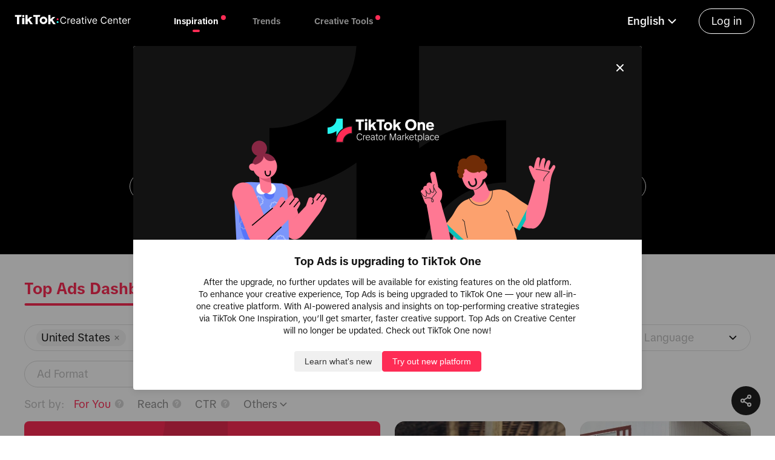

--- FILE ---
content_type: text/html; charset=utf-8
request_url: https://ads.tiktok.com/business/creativecenter/inspiration/topads/pc/en?rid=n5x7pu09q2g
body_size: 12942
content:
<!DOCTYPE html><html lang="en"><head><meta charSet="utf-8"/><meta name="viewport" content="width=device-width, initial-scale=1.0"/><title>Top Ads: high-performing auction ads</title><link rel="canonical" href="https://ads.tiktok.com/business/creativecenter/inspiration/topads/pc/en"/><meta name="title" content="Top Ads: high-performing auction ads"/><meta name="description" content="See high-performing auction ads on TikTok."/><meta name="keywords" content="Tiktok ads, Tiktok ads examples, Good tiktok ads, Good ads exmples, TikTok auction ads, High-performing ads, Top Ads, How to make good ads on TikTok, How to make good ads, How to make ads,"/><meta property="og:image" content="https://p16-cc-sg.tiktokcdn.com/tos-alisg-i-hdprqziq2y/c68366c301de2e222623d1e245a11aba.png~tplv-hdprqziq2y-png.png"/><meta property="og:type" content="website"/><meta property="og:title" content="Top Ads: high-performing auction ads"/><meta property="og:description" content="See high-performing auction ads on TikTok."/><meta property="og:url" content="https://ads.tiktok.com/business/creativecenter/inspiration/topads"/><meta name="twitter:title" content="Top Ads: high-performing auction ads"/><meta name="twitter:description" content="See high-performing auction ads on TikTok."/><meta name="twitter:url" content="https://ads.tiktok.com/business/creativecenter/inspiration/topads"/><meta name="next-head-count" content="15"/><link type="application/xml" title="Sitemap" href="/business/creativecenter/api/sitemap"/><meta http-equiv="x-dns-prefetch-control" content="on"/><meta name="viewport" content="width=device-width, initial-scale=1.0, maximum-scale=1, user-scalable=no"/><link rel="preload" href="https://sf16-sg.tiktokcdn.com/obj/eden-sg/nz_zkh_rvarpa/ljhwZthlaukjlkulzlp/assets/fonts-tiktok/Text/TikTok-Text-Regular.woff" as="font" type="font/woff"/><link rel="preconnect" href="//sf16-website.neutral.ttwstatic.com/"/><link rel="preconnect" href="//p16-cc-sg.tiktokcdn.com"/><link rel="preconnect" href="//p16-sign-sg.tiktokcdn.com"/><link rel="dns-prefetch" href="//sf16-website.neutral.ttwstatic.com/"/><link rel="dns-prefetch" href="//p16-cc-sg.tiktokcdn.com"/><link rel="dns-prefetch" href="//p16-sign-sg.tiktokcdn.com"/><meta name="commitHash" content="265bec5"/><meta name="commitTime"/><meta name="google-site-verification" content="oq1IIZutfz_bn3kzUZ0nF6WCzYNaC1AolQt2B1adUMw"/><meta name="google" content="notranslate"/><meta name="format-detection" content="telephone=no"/><link rel="shortcut icon" href="https://sf-static.tiktokcdn.com//obj/i18nblog/favicon_1572925880490.ico" type="image/x-icon"/><meta name="theme-color" content="#FE2C55"/><meta name="msapplication-navbutton-color" content="#FE2C55"/><meta name="apple-mobile-web-app-status-bar-style" content="#FE2C55"/><script type="application/json" id="pumbaa-rule">{"_r":"[base64]/[base64]/[base64]/[base64]/[base64]"}</script><script src="https://sf16-website-login.neutral.ttwstatic.com/obj/tiktok_web_login_static/tiktok_privacy_protection_framework/loader/1.0.0.933/index.js" crossorigin="anonymous" async data-business="ad.cc.creative_center_ssr" data-sw="/sw.js" data-env="production" data-region="sg" data-sw_version="1.0.0.89,2.0.0.4"></script><script src="https://sf16-website.neutral.ttwstatic.com/obj/tiktok_web_static/ads/creative_center_ssr/broadcastChannel.js"></script><script src="https://sf-static.tiktokcdn.com/obj/static-aiso/filter-xss/filter-xss-lastest.umd.js"></script><link rel="preload" href="https://sf16-website.neutral.ttwstatic.com/obj/tiktok_web_static/ads/creative_center_ssr/_next/static/css/c80fc6f4ea7cc760.css" as="style"/><link rel="stylesheet" href="https://sf16-website.neutral.ttwstatic.com/obj/tiktok_web_static/ads/creative_center_ssr/_next/static/css/c80fc6f4ea7cc760.css" data-n-g=""/><link rel="preload" href="https://sf16-website.neutral.ttwstatic.com/obj/tiktok_web_static/ads/creative_center_ssr/_next/static/css/f3e3a1ca555859c3.css" as="style"/><link rel="stylesheet" href="https://sf16-website.neutral.ttwstatic.com/obj/tiktok_web_static/ads/creative_center_ssr/_next/static/css/f3e3a1ca555859c3.css" data-n-p=""/><link rel="preload" href="https://sf16-website.neutral.ttwstatic.com/obj/tiktok_web_static/ads/creative_center_ssr/_next/static/css/72abef43de348488.css" as="style"/><link rel="stylesheet" href="https://sf16-website.neutral.ttwstatic.com/obj/tiktok_web_static/ads/creative_center_ssr/_next/static/css/72abef43de348488.css" data-n-p=""/><link rel="preload" href="https://sf16-website.neutral.ttwstatic.com/obj/tiktok_web_static/ads/creative_center_ssr/_next/static/css/1199304462227e29.css" as="style"/><link rel="stylesheet" href="https://sf16-website.neutral.ttwstatic.com/obj/tiktok_web_static/ads/creative_center_ssr/_next/static/css/1199304462227e29.css" data-n-p=""/><link rel="preload" href="https://sf16-website.neutral.ttwstatic.com/obj/tiktok_web_static/ads/creative_center_ssr/_next/static/css/fccd483b0523b1f7.css" as="style"/><link rel="stylesheet" href="https://sf16-website.neutral.ttwstatic.com/obj/tiktok_web_static/ads/creative_center_ssr/_next/static/css/fccd483b0523b1f7.css" data-n-p=""/><link rel="preload" href="https://sf16-website.neutral.ttwstatic.com/obj/tiktok_web_static/ads/creative_center_ssr/_next/static/css/7b528a9dc2498e50.css" as="style"/><link rel="stylesheet" href="https://sf16-website.neutral.ttwstatic.com/obj/tiktok_web_static/ads/creative_center_ssr/_next/static/css/7b528a9dc2498e50.css" data-n-p=""/><link rel="preload" href="https://sf16-website.neutral.ttwstatic.com/obj/tiktok_web_static/ads/creative_center_ssr/_next/static/css/0e8b5749cae280da.css" as="style"/><link rel="stylesheet" href="https://sf16-website.neutral.ttwstatic.com/obj/tiktok_web_static/ads/creative_center_ssr/_next/static/css/0e8b5749cae280da.css" data-n-p=""/><link rel="preload" href="https://sf16-website.neutral.ttwstatic.com/obj/tiktok_web_static/ads/creative_center_ssr/_next/static/css/2a5074e51092e315.css" as="style"/><link rel="stylesheet" href="https://sf16-website.neutral.ttwstatic.com/obj/tiktok_web_static/ads/creative_center_ssr/_next/static/css/2a5074e51092e315.css" data-n-p=""/><link rel="preload" href="https://sf16-website.neutral.ttwstatic.com/obj/tiktok_web_static/ads/creative_center_ssr/_next/static/css/0844436dd31d5b66.css" as="style"/><link rel="stylesheet" href="https://sf16-website.neutral.ttwstatic.com/obj/tiktok_web_static/ads/creative_center_ssr/_next/static/css/0844436dd31d5b66.css"/><noscript data-n-css=""></noscript><script defer="" nomodule="" src="https://sf16-website.neutral.ttwstatic.com/obj/tiktok_web_static/ads/creative_center_ssr/_next/static/chunks/polyfills-78c92fac7aa8fdd8.js"></script><script defer="" src="https://sf16-website.neutral.ttwstatic.com/obj/tiktok_web_static/ads/creative_center_ssr/_next/static/chunks/8908-79a4c67be8e9693f.js"></script><script defer="" src="https://sf16-website.neutral.ttwstatic.com/obj/tiktok_web_static/ads/creative_center_ssr/_next/static/chunks/7504.5b5045aa57f8daaf.js"></script><script src="https://sf16-website.neutral.ttwstatic.com/obj/tiktok_web_static/ads/creative_center_ssr/_next/static/chunks/webpack-770cf8b9438a9bde.js" defer=""></script><script src="https://sf16-website.neutral.ttwstatic.com/obj/tiktok_web_static/ads/creative_center_ssr/_next/static/chunks/framework-aa3ba5ebc444cc06.js" defer=""></script><script src="https://sf16-website.neutral.ttwstatic.com/obj/tiktok_web_static/ads/creative_center_ssr/_next/static/chunks/main-2315ab6fa542e526.js" defer=""></script><script src="https://sf16-website.neutral.ttwstatic.com/obj/tiktok_web_static/ads/creative_center_ssr/_next/static/chunks/pages/_app-325bd262c8d4273f.js" defer=""></script><script src="https://sf16-website.neutral.ttwstatic.com/obj/tiktok_web_static/ads/creative_center_ssr/_next/static/chunks/f4b5978a-da88e65dad5ba70e.js" defer=""></script><script src="https://sf16-website.neutral.ttwstatic.com/obj/tiktok_web_static/ads/creative_center_ssr/_next/static/chunks/82e51bc1-12925318479872d2.js" defer=""></script><script src="https://sf16-website.neutral.ttwstatic.com/obj/tiktok_web_static/ads/creative_center_ssr/_next/static/chunks/0d1a91e2-6ebb851675812414.js" defer=""></script><script src="https://sf16-website.neutral.ttwstatic.com/obj/tiktok_web_static/ads/creative_center_ssr/_next/static/chunks/7a7c95a0-4c49804300e7eda6.js" defer=""></script><script src="https://sf16-website.neutral.ttwstatic.com/obj/tiktok_web_static/ads/creative_center_ssr/_next/static/chunks/9358-30d616ff89adce81.js" defer=""></script><script src="https://sf16-website.neutral.ttwstatic.com/obj/tiktok_web_static/ads/creative_center_ssr/_next/static/chunks/1741-cae95514d9c7d5ec.js" defer=""></script><script src="https://sf16-website.neutral.ttwstatic.com/obj/tiktok_web_static/ads/creative_center_ssr/_next/static/chunks/2465-79c415e7162f8543.js" defer=""></script><script src="https://sf16-website.neutral.ttwstatic.com/obj/tiktok_web_static/ads/creative_center_ssr/_next/static/chunks/2307-758910ec11777ec0.js" defer=""></script><script src="https://sf16-website.neutral.ttwstatic.com/obj/tiktok_web_static/ads/creative_center_ssr/_next/static/chunks/5628-9dd78a8e1eb25e48.js" defer=""></script><script src="https://sf16-website.neutral.ttwstatic.com/obj/tiktok_web_static/ads/creative_center_ssr/_next/static/chunks/6754-26fb9510b671502a.js" defer=""></script><script src="https://sf16-website.neutral.ttwstatic.com/obj/tiktok_web_static/ads/creative_center_ssr/_next/static/chunks/9361-224a1cf47e9bbcf6.js" defer=""></script><script src="https://sf16-website.neutral.ttwstatic.com/obj/tiktok_web_static/ads/creative_center_ssr/_next/static/chunks/816-7359d804bd4abb81.js" defer=""></script><script src="https://sf16-website.neutral.ttwstatic.com/obj/tiktok_web_static/ads/creative_center_ssr/_next/static/chunks/1943-6bdd0bf9ef1ed83b.js" defer=""></script><script src="https://sf16-website.neutral.ttwstatic.com/obj/tiktok_web_static/ads/creative_center_ssr/_next/static/chunks/7285-196340dde3cda2c1.js" defer=""></script><script src="https://sf16-website.neutral.ttwstatic.com/obj/tiktok_web_static/ads/creative_center_ssr/_next/static/chunks/9574-1ac5f82090a4160d.js" defer=""></script><script src="https://sf16-website.neutral.ttwstatic.com/obj/tiktok_web_static/ads/creative_center_ssr/_next/static/chunks/7443-3330eeb49bd10344.js" defer=""></script><script src="https://sf16-website.neutral.ttwstatic.com/obj/tiktok_web_static/ads/creative_center_ssr/_next/static/chunks/1492-0defaa215363e672.js" defer=""></script><script src="https://sf16-website.neutral.ttwstatic.com/obj/tiktok_web_static/ads/creative_center_ssr/_next/static/chunks/9087-958e7c5a0968634d.js" defer=""></script><script src="https://sf16-website.neutral.ttwstatic.com/obj/tiktok_web_static/ads/creative_center_ssr/_next/static/chunks/8876-4c5ece23888e2adc.js" defer=""></script><script src="https://sf16-website.neutral.ttwstatic.com/obj/tiktok_web_static/ads/creative_center_ssr/_next/static/chunks/4812-2ec7a4c52dcd6cb7.js" defer=""></script><script src="https://sf16-website.neutral.ttwstatic.com/obj/tiktok_web_static/ads/creative_center_ssr/_next/static/chunks/1945-5fa3f17a9b63b612.js" defer=""></script><script src="https://sf16-website.neutral.ttwstatic.com/obj/tiktok_web_static/ads/creative_center_ssr/_next/static/chunks/5995-48b701c3e281ae69.js" defer=""></script><script src="https://sf16-website.neutral.ttwstatic.com/obj/tiktok_web_static/ads/creative_center_ssr/_next/static/chunks/4386-bfea730233193c4e.js" defer=""></script><script src="https://sf16-website.neutral.ttwstatic.com/obj/tiktok_web_static/ads/creative_center_ssr/_next/static/chunks/9272-22bf3a2a932fcf3d.js" defer=""></script><script src="https://sf16-website.neutral.ttwstatic.com/obj/tiktok_web_static/ads/creative_center_ssr/_next/static/chunks/2749-b4f608c6ef3637e3.js" defer=""></script><script src="https://sf16-website.neutral.ttwstatic.com/obj/tiktok_web_static/ads/creative_center_ssr/_next/static/chunks/2615-e130fc9b0b887c3e.js" defer=""></script><script src="https://sf16-website.neutral.ttwstatic.com/obj/tiktok_web_static/ads/creative_center_ssr/_next/static/chunks/1630-fd092d7e215f3675.js" defer=""></script><script src="https://sf16-website.neutral.ttwstatic.com/obj/tiktok_web_static/ads/creative_center_ssr/_next/static/chunks/7095-1494406f523af30a.js" defer=""></script><script src="https://sf16-website.neutral.ttwstatic.com/obj/tiktok_web_static/ads/creative_center_ssr/_next/static/chunks/7730-b981c3fe8503020a.js" defer=""></script><script src="https://sf16-website.neutral.ttwstatic.com/obj/tiktok_web_static/ads/creative_center_ssr/_next/static/chunks/pages/inspiration/topads/%5BdeviceType%5D/%5Blocale%5D-e1bfc7598d05e9c1.js" defer=""></script><script src="https://sf16-website.neutral.ttwstatic.com/obj/tiktok_web_static/ads/creative_center_ssr/_next/static/onFHwQm3uf0K6GTOf63rG/_buildManifest.js" defer=""></script><script src="https://sf16-website.neutral.ttwstatic.com/obj/tiktok_web_static/ads/creative_center_ssr/_next/static/onFHwQm3uf0K6GTOf63rG/_ssgManifest.js" defer=""></script></head><body><div id="__next"><style>
    #nprogress {
      pointer-events: none;
    }
    #nprogress .bar {
      background: #fe2c55;
      position: fixed;
      z-index: 9999;
      top: 0;
      left: 0;
      width: 100%;
      height: 3px;
    }
    #nprogress .peg {
      display: block;
      position: absolute;
      right: 0px;
      width: 100px;
      height: 100%;
      box-shadow: 0 0 10px #fe2c55, 0 0 5px #fe2c55;
      opacity: 1;
      -webkit-transform: rotate(3deg) translate(0px, -4px);
      -ms-transform: rotate(3deg) translate(0px, -4px);
      transform: rotate(3deg) translate(0px, -4px);
    }
    #nprogress .spinner {
      display: block;
      position: fixed;
      z-index: 1031;
      top: 15px;
      right: 15px;
    }
    #nprogress .spinner-icon {
      width: 18px;
      height: 18px;
      box-sizing: border-box;
      border: solid 2px transparent;
      border-top-color: #fe2c55;
      border-left-color: #fe2c55;
      border-radius: 50%;
      -webkit-animation: nprogresss-spinner 400ms linear infinite;
      animation: nprogress-spinner 400ms linear infinite;
    }
    .nprogress-custom-parent {
      overflow: hidden;
      position: relative;
    }
    .nprogress-custom-parent #nprogress .spinner,
    .nprogress-custom-parent #nprogress .bar {
      position: absolute;
    }
    @-webkit-keyframes nprogress-spinner {
      0% {
        -webkit-transform: rotate(0deg);
      }
      100% {
        -webkit-transform: rotate(360deg);
      }
    }
    @keyframes nprogress-spinner {
      0% {
        transform: rotate(0deg);
      }
      100% {
        transform: rotate(360deg);
      }
    }
  </style><div class="" id="ccHomeLayoutContainerId" data-testid="cc_layout_container" data-pagename="TopadsList"><header id="HeaderContainerId" class="FixedHeaderPc_headerContainer__NrL_H undefined FixedHeaderPc_extraPadding__AxsRx" data-testid="cc_header_container"><div class="FixedHeaderPc_leftArea__juvet"><a class="Logo_logoContainer__Esfua" style="cursor:pointer" data-testid="cc_header_logo" href="/business/creativecenter/pc/en"><img class="Logo_logoImg__2ppgB index-mobile_logoImg__8vTJn" src="https://sf16-website.neutral.ttwstatic.com/obj/tiktok_web_static/ads/creative_center_ssr/cc/logo/cc_white_logo.svg" alt="Tiktok for business" title="Tiktok for business"/></a><ul class="FixedHeaderPc_navList__xkELc"><li class="FixedHeaderPc_navItem__KLpD3"><p class="FixedHeaderPc_navTitle__FC_S5">Inspiration</p><div class="FixedHeaderPc_navHoverMenu__sybyV" style="opacity:0;visibility:hidden"><ul><a class="FixedHeaderPc_dropdownItem__IkFko" href="/business/creativecenter/inspiration/topads/pc/en"><p><span>Top Ads</span></p><img src="https://sf16-website.neutral.ttwstatic.com/obj/tiktok_web_static/ads/creative_center_ssr/cc/cc_global_nav_arrow.svg" alt="navArrow" title="navArrow" class="FixedHeaderPc_rightIcon__lVPpn"/></a><a class="FixedHeaderPc_dropdownItem__IkFko" href="/business/creativecenter/keyword-insights/pc/en"><p><span>Keyword Insights</span></p><img src="https://sf16-website.neutral.ttwstatic.com/obj/tiktok_web_static/ads/creative_center_ssr/cc/cc_global_nav_arrow.svg" alt="navArrow" title="navArrow" class="FixedHeaderPc_rightIcon__lVPpn"/></a><a class="FixedHeaderPc_dropdownItem__IkFko" href="/business/creativecenter/creative-pattern/pc/en"><p><span>Creative Insights</span></p><img src="https://sf16-website.neutral.ttwstatic.com/obj/tiktok_web_static/ads/creative_center_ssr/cc/cc_global_nav_arrow.svg" alt="navArrow" title="navArrow" class="FixedHeaderPc_rightIcon__lVPpn"/></a><a class="FixedHeaderPc_dropdownItem__IkFko" href="/business/creativecenter/top-products/pc/en"><p><span>Top Products</span></p><img src="https://sf16-website.neutral.ttwstatic.com/obj/tiktok_web_static/ads/creative_center_ssr/cc/cc_global_nav_arrow.svg" alt="navArrow" title="navArrow" class="FixedHeaderPc_rightIcon__lVPpn"/></a><a class="FixedHeaderPc_dropdownItem__IkFko" href="/business/creativecenter/tiktok-creative-tips-finder/pc/en"><p><span>Education</span></p><img src="https://sf16-website.neutral.ttwstatic.com/obj/tiktok_web_static/ads/creative_center_ssr/cc/cc_global_nav_arrow.svg" alt="navArrow" title="navArrow" class="FixedHeaderPc_rightIcon__lVPpn"/></a></ul></div></li><li class="FixedHeaderPc_navItem__KLpD3"><p class="FixedHeaderPc_navTitle__FC_S5">Trends</p><div class="FixedHeaderPc_navHoverMenu__sybyV" style="opacity:0;visibility:hidden"><ul><a class="FixedHeaderPc_dropdownItem__IkFko" href="/business/creativecenter/trends/home/pc/en"><p><span>Trends Overview</span></p><img src="https://sf16-website.neutral.ttwstatic.com/obj/tiktok_web_static/ads/creative_center_ssr/cc/cc_global_nav_arrow.svg" alt="navArrow" title="navArrow" class="FixedHeaderPc_rightIcon__lVPpn"/></a><a class="FixedHeaderPc_dropdownItem__IkFko" href="/business/creativecenter/inspiration/popular/hashtag/pc/en"><p><span>Hashtags</span></p><img src="https://sf16-website.neutral.ttwstatic.com/obj/tiktok_web_static/ads/creative_center_ssr/cc/cc_global_nav_arrow.svg" alt="navArrow" title="navArrow" class="FixedHeaderPc_rightIcon__lVPpn"/></a><a class="FixedHeaderPc_dropdownItem__IkFko" href="/business/creativecenter/inspiration/popular/music/pc/en"><p><span>Songs</span></p><img src="https://sf16-website.neutral.ttwstatic.com/obj/tiktok_web_static/ads/creative_center_ssr/cc/cc_global_nav_arrow.svg" alt="navArrow" title="navArrow" class="FixedHeaderPc_rightIcon__lVPpn"/></a><a class="FixedHeaderPc_dropdownItem__IkFko" href="/business/creativecenter/inspiration/popular/creator/pc/en"><p><span>Creators</span></p><img src="https://sf16-website.neutral.ttwstatic.com/obj/tiktok_web_static/ads/creative_center_ssr/cc/cc_global_nav_arrow.svg" alt="navArrow" title="navArrow" class="FixedHeaderPc_rightIcon__lVPpn"/></a><a class="FixedHeaderPc_dropdownItem__IkFko" href="/business/creativecenter/inspiration/popular/pc/en"><p><span>TikTok Videos</span></p><img src="https://sf16-website.neutral.ttwstatic.com/obj/tiktok_web_static/ads/creative_center_ssr/cc/cc_global_nav_arrow.svg" alt="navArrow" title="navArrow" class="FixedHeaderPc_rightIcon__lVPpn"/></a></ul></div></li><li class="FixedHeaderPc_navItem__KLpD3"><p class="FixedHeaderPc_navTitle__FC_S5">Creative Tools</p><div class="FixedHeaderPc_navHoverMenu__sybyV" style="opacity:0;visibility:hidden"><ul><a class="FixedHeaderPc_dropdownItem__IkFko" href="/business/creativecenter/tools/beta-club/pc/en"><p><span>TikTok Symphony</span></p><img src="https://sf16-website.neutral.ttwstatic.com/obj/tiktok_web_static/ads/creative_center_ssr/cc/cc_global_nav_arrow.svg" alt="navArrow" title="navArrow" class="FixedHeaderPc_rightIcon__lVPpn"/></a><a class="FixedHeaderPc_dropdownItem__IkFko" href="/business/creativecenter/script-generator/pc/en"><p><span>Script Generator</span></p><img src="https://sf16-website.neutral.ttwstatic.com/obj/tiktok_web_static/ads/creative_center_ssr/cc/cc_global_nav_arrow.svg" alt="navArrow" title="navArrow" class="FixedHeaderPc_rightIcon__lVPpn"/></a><a class="FixedHeaderPc_dropdownItem__IkFko" href="/business/creativecenter/tools/interactive-add-on/pc/en"><p><span>Interactive Add-on</span></p><img src="https://sf16-website.neutral.ttwstatic.com/obj/tiktok_web_static/ads/creative_center_ssr/cc/cc_global_nav_arrow.svg" alt="navArrow" title="navArrow" class="FixedHeaderPc_rightIcon__lVPpn"/></a><a class="FixedHeaderPc_dropdownItem__IkFko" href="/business/creativecenter/music/pc/en"><p><span>Commercial Music Library</span></p><img src="https://sf16-website.neutral.ttwstatic.com/obj/tiktok_web_static/ads/creative_center_ssr/cc/cc_global_nav_arrow.svg" alt="navArrow" title="navArrow" class="FixedHeaderPc_rightIcon__lVPpn"/></a></ul></div></li></ul></div><div class="FixedHeaderPc_rightArea__CIXrv"><div class="FixedHeaderPc_loginBtn__lL73Y" data-testid="cc_header_login">Log in</div></div></header><main class="BaseLayout_contentContainer__kpXYS index-mobile_contentContainer__oPqwO" id="ccContentContainer"><div class="BannerLayout_bannerContainer__Sd65a" id="ccModuleBannerWrap"><div class="TopadsSearchBanner_container__DIQRn index-mobile_container__1wVa5"><div class="TopadsSearchBanner_content__j2L8k"><h1 class="TopadsSearchBanner_title__9WZjo">Explore <span class="labelRedKey">Top Ads</span> on TikTok</h1><div class="TopadsSearchBanner_subTitle__zljs9"><h2 class="TopadsSearchBanner_subTitleText__9zzhA">See high-performing auction ads on TikTok. Let successful cases inspire your creativity.</h2><span class="byted-popper-trigger byted-popper-trigger-focus"><div class="HelpPopover_iWrap__WolHP index-mobile_iWrap__leIcU TopadsSearchBanner_subTitleInfo__CDZlN"><svg width="20" height="20" viewBox="0 0 39 39" fill="none" xmlns="http://www.w3.org/2000/svg"><path fill-rule="evenodd" clip-rule="evenodd" d="M19.498 35.751C23.9853 35.751 28.0478 33.9321 30.9885 30.9914C33.9292 28.0508 35.748 23.9883 35.748 19.501C35.748 15.0137 33.9292 10.9512 30.9885 8.01049C28.0478 5.06982 23.9853 3.25098 19.498 3.25098C15.0108 3.25098 10.9483 5.06982 8.00756 8.01049C5.06689 10.9512 3.24805 15.0137 3.24805 19.501C3.24805 23.9883 5.06689 28.0508 8.00756 30.9914C10.9483 33.9321 15.0108 35.751 19.498 35.751ZM20 9C21.1046 9 22 9.89544 22 11C22 12.1046 21.1046 13 20 13C18.8954 13 18 12.1046 18 11C18 9.89544 18.8954 9 20 9ZM18.5 14.5C17.6716 14.5 17 15.1716 17 16C17 16.8284 17.6716 17.5 18.5 17.5H19V26H17.5C16.6716 26 16 26.6716 16 27.5C16 28.3284 16.6716 29 17.5 29H23.5C24.3284 29 25 28.3284 25 27.5C25 26.6716 24.3284 26 23.5 26H22V17.5V16.4504V15.75C22 15.0596 21.4404 14.5 20.75 14.5H18.5Z" fill="rgba(153, 153, 153, 0.6)"></path></svg></div></span></div><div class="TopadsSearchBanner_searchContainer__a8sKg force-hide"><div class="CcAutoCompleteInput_container__NQztz index-mobile_container___5uh_ TopadsSearchBanner_searchContent__fpNi_" data-testid="cc_commonCom_autoComplete"><div class="byted-auto-complete CcAutoCompleteInput_ccAutoComplete__QZ6Eu index-mobile_ccAutoComplete__mvDs4"><span class="byted-auto-complete-main-trigger"><div class="byted-select-input-wrapper-box"><div class="byted-select-input-wrapper byted-select-input-wrapper-size-md byted-select-input-wrapper-append"><div class="byted-select-input byted-input-inner__wrapper" tabindex="0"></div><div class="byted-select-input-content-wrapper"><div class="byted-select-input-inner byted-select-input-inner-simple byted-select-input-inner-single"><input placeholder="Search by brand or product keywords" class="byted-select-value" value=""/></div></div><span class="byted-select-input-icon"></span></div><span class="byted-select-input-append"><div class="CcAutoCompleteInput_completeAppendWrap__RBHIM index-mobile_completeAppendWrap__ClB8U"><span role="button" tabindex="0" class="CcAutoCompleteInput_completeAppendLabel__E1AFd" data-testid="cc_commonCom_autoComplete_seach">Search</span></div></span></div></span></div></div></div></div></div></div><div class="BannerLayout_listWrapper__2FJA_"><script type="application/ld+json" id="topAdsVideoItemlist">{"@context":"https://schema.org/","@type":"ItemList","itemListElement":[]}</script><div class="TopadsList_listContainer__SoEYb index-mobile_listContainer__ji3Rd"><div class="TopadsList_listSearcher__yZQLc index-mobile_listSearcher__Vydte"><div class="TopadsListFilter_container__uVOF0 index-mobile_container__0IoNT"><div class="TopadsListFilter_lineWrap__uKGO1 index-mobile_lineWrap__CVadb"><div class="TopadsListFilter_noneInputWrap__CtWQj index-mobile_noneInputWrap__8XLZQ" style="overflow-x:auto"><span id="topadsRegion" data-testid="cc_multi_select_undefined" class="byted-select byted-select-size-md byted-select-single byted-select-render byted-select-multiple byted-can-input-grouped CcMultiSelect_ccSelector__APFEi index-mobile_ccSelector__ym3wb CcMultiSelect_ccSelectorHasValue__ut2f5 index-mobile_ccSelectorHasValue__HKshd TopadsListFilter_industrySelect__viLb7 index-mobile_industrySelect__oSl34 TopadsListFilter_selectMargin__DTHvC" style="min-width:224px;max-width:320px;width:224px"><span class="byted-popper-trigger byted-popper-trigger-click byted-select-input-trigger byted-multiple-select-input-trigger"><div class="byted-select-input-wrapper byted-select-input-wrapper-popover-input byted-select-input-wrapper-render byted-select-input-wrapper-size-md byted-select-input-placeholder"><div class="byted-select-input byted-input-inner__wrapper" tabindex="0"></div><div class="byted-select-input-content-wrapper"><div class="byted-select-input-inner"><div class="CcSelect_ccSelectPlcWrap__piL7j index-mobile_ccSelectPlcWrap__6oZN1" style="justify-content:flex-start"><span class="CcSelect_ccSelectPlcLabel__ytBmy index-mobile_ccSelectPlcLabel__4NN1r">Region</span></div></div></div><span class="byted-select-input-icon"><span class="byted-icon byted-icon-down byted-select-arrow"><svg width="1em" height="1em" viewBox="0 0 48 48" xmlns="http://www.w3.org/2000/svg"><g stroke="none" stroke-width="4" fill="none" fill-rule="evenodd"><g><polyline stroke="currentColor" stroke-width="4" stroke-linecap="round" stroke-linejoin="round" transform="translate(25.000000, 24.000000) rotate(90.000000) translate(-25.000000, -24.000000)" points="19 12 31 24 19 36"></polyline></g></g></svg></span></span></div></span></span><div class="byted-cascader byted-cascader-select byted-cascader-multiple byted-cascader-size-md CcMultiCascader_ccMultiCascaderCls__hdgTd index-mobile_ccMultiCascaderCls__DkUDs TopadsListFilter_industrySelect__viLb7 index-mobile_industrySelect__oSl34 TopadsListFilter_smallSelect__vHOyX TopadsListFilter_selectMargin__DTHvC" style="width:224px"><span class="byted-cascader-multiple-input-trigger"><div class="byted-select-input-wrapper byted-select-input-wrapper-size-md byted-cascader-select-input-placeholder"><div class="byted-select-input byted-input-inner__wrapper" tabindex="0"></div><div class="byted-select-input-content-wrapper"><div class="byted-select-input-inner byted-select-input-inner-single"><input class="byted-select-value" readonly="" placeholder="Industry" value=""/></div></div><span class="byted-select-input-icon"><span class="byted-icon byted-icon-down byted-cascader-arrow"><svg width="1em" height="1em" viewBox="0 0 48 48" xmlns="http://www.w3.org/2000/svg"><g stroke="none" stroke-width="4" fill="none" fill-rule="evenodd"><g><polyline stroke="currentColor" stroke-width="4" stroke-linecap="round" stroke-linejoin="round" transform="translate(25.000000, 24.000000) rotate(90.000000) translate(-25.000000, -24.000000)" points="19 12 31 24 19 36"></polyline></g></g></svg></span></span></div></span></div><span id="topadsObjective" data-testid="cc_multi_select_undefined" class="byted-select byted-select-size-md byted-select-single byted-select-render byted-select-multiple byted-can-input-grouped CcMultiSelect_ccSelector__APFEi index-mobile_ccSelector__ym3wb TopadsListFilter_industrySelect__viLb7 index-mobile_industrySelect__oSl34 TopadsListFilter_selectMargin__DTHvC" style="min-width:175px;max-width:320px;width:224px"><span class="byted-popper-trigger byted-popper-trigger-click byted-select-input-trigger byted-multiple-select-input-trigger"><div class="byted-select-input-wrapper byted-select-input-wrapper-popover-input byted-select-input-wrapper-render byted-select-input-wrapper-size-md byted-select-input-placeholder"><div class="byted-select-input byted-input-inner__wrapper" tabindex="0"></div><div class="byted-select-input-content-wrapper"><div class="byted-select-input-inner"><div class="CcSelect_ccSelectPlcWrap__piL7j index-mobile_ccSelectPlcWrap__6oZN1" style="justify-content:flex-start"><span class="CcSelect_ccSelectPlcLabel__ytBmy index-mobile_ccSelectPlcLabel__4NN1r">Objective</span></div></div></div><span class="byted-select-input-icon"><span class="byted-icon byted-icon-down byted-select-arrow"><svg width="1em" height="1em" viewBox="0 0 48 48" xmlns="http://www.w3.org/2000/svg"><g stroke="none" stroke-width="4" fill="none" fill-rule="evenodd"><g><polyline stroke="currentColor" stroke-width="4" stroke-linecap="round" stroke-linejoin="round" transform="translate(25.000000, 24.000000) rotate(90.000000) translate(-25.000000, -24.000000)" points="19 12 31 24 19 36"></polyline></g></g></svg></span></span></div></span></span><span id="topadsPeriod" data-testid="cc_single_select_undefined" class="byted-select byted-select-size-md byted-select-single byted-can-input-grouped CcSelect_ccSelector__JHTnF index-mobile_ccSelector__2AqFo TopadsListFilter_industrySelect__viLb7 index-mobile_industrySelect__oSl34 TopadsListFilter_selectMargin__DTHvC" style="min-width:175px;width:224px"><span class="byted-popper-trigger byted-popper-trigger-click byted-select-input"><div class="byted-input-wrapper byted-input-wrapper-size-md byted-select-render-selected byted-select-render-selected-unset-height"><div class="byted-input-inner__wrapper byted-input-inner__wrapper-border byted-input-inner__wrapper-size-md byted-input-inner__wrapper-add-suffix placeholder"><div class="CcSelect_ccSelectPlcWrap__piL7j index-mobile_ccSelectPlcWrap__6oZN1" style="justify-content:space-between"><span class="CcSelect_ccSelectPlcLabel__ytBmy index-mobile_ccSelectPlcLabel__4NN1r">Please select</span><span class="i-icon i-icon-down CcSelect_ccSelectPlcIcon__TUyOL index-mobile_ccSelectPlcIcon__PwN_u"><svg width="20" height="20" viewBox="0 0 48 48" fill="none"><path d="M36 18L24 30L12 18" stroke="currentColor" stroke-width="4" stroke-linecap="round" stroke-linejoin="round"></path></svg></span></div><span class="byted-input-suffix"><span class="byted-icon byted-icon-down byted-select-arrow"><svg width="1em" height="1em" viewBox="0 0 48 48" xmlns="http://www.w3.org/2000/svg"><g stroke="none" stroke-width="4" fill="none" fill-rule="evenodd"><g><polyline stroke="currentColor" stroke-width="4" stroke-linecap="round" stroke-linejoin="round" transform="translate(25.000000, 24.000000) rotate(90.000000) translate(-25.000000, -24.000000)" points="19 12 31 24 19 36"></polyline></g></g></svg></span></span></div></div></span></span><span id="topadsAdLanguage" data-testid="cc_multi_select_undefined" class="byted-select byted-select-size-md byted-select-single byted-select-render byted-select-multiple byted-can-input-grouped CcMultiSelect_ccSelector__APFEi index-mobile_ccSelector__ym3wb TopadsListFilter_industrySelect__viLb7 index-mobile_industrySelect__oSl34 TopadsListFilter_selectMargin__DTHvC" style="min-width:224px;max-width:320px;width:224px"><span class="byted-popper-trigger byted-popper-trigger-click byted-select-input-trigger byted-multiple-select-input-trigger"><div class="byted-select-input-wrapper byted-select-input-wrapper-popover-input byted-select-input-wrapper-render byted-select-input-wrapper-size-md byted-select-input-placeholder"><div class="byted-select-input byted-input-inner__wrapper" tabindex="0"></div><div class="byted-select-input-content-wrapper"><div class="byted-select-input-inner"><div class="CcSelect_ccSelectPlcWrap__piL7j index-mobile_ccSelectPlcWrap__6oZN1" style="justify-content:flex-start"><span class="CcSelect_ccSelectPlcLabel__ytBmy index-mobile_ccSelectPlcLabel__4NN1r">Ad Language</span></div></div></div><span class="byted-select-input-icon"><span class="byted-icon byted-icon-down byted-select-arrow"><svg width="1em" height="1em" viewBox="0 0 48 48" xmlns="http://www.w3.org/2000/svg"><g stroke="none" stroke-width="4" fill="none" fill-rule="evenodd"><g><polyline stroke="currentColor" stroke-width="4" stroke-linecap="round" stroke-linejoin="round" transform="translate(25.000000, 24.000000) rotate(90.000000) translate(-25.000000, -24.000000)" points="19 12 31 24 19 36"></polyline></g></g></svg></span></span></div></span></span><div class="TopadsListFilter_noneInputWrap__CtWQj index-mobile_noneInputWrap__8XLZQ"><span id="topadsFilterAdsFormat" data-testid="cc_single_select_undefined" class="byted-select byted-select-size-md byted-select-single byted-can-input-grouped CcSelect_ccSelector__JHTnF index-mobile_ccSelector__2AqFo TopadsListFilter_noneFirstLineSelect___Kt4z" style="min-width:224px;width:224px"><span class="byted-popper-trigger byted-popper-trigger-click byted-select-input"><div class="byted-input-wrapper byted-input-wrapper-size-md byted-select-render-selected byted-select-render-selected-unset-height"><div class="byted-input-inner__wrapper byted-input-inner__wrapper-border byted-input-inner__wrapper-size-md byted-input-inner__wrapper-add-suffix placeholder"><div class="CcSelect_ccSelectPlcWrap__piL7j index-mobile_ccSelectPlcWrap__6oZN1" style="justify-content:space-between"><span class="CcSelect_ccSelectPlcLabel__ytBmy index-mobile_ccSelectPlcLabel__4NN1r">Ad Format</span><span class="i-icon i-icon-down CcSelect_ccSelectPlcIcon__TUyOL index-mobile_ccSelectPlcIcon__PwN_u"><svg width="20" height="20" viewBox="0 0 48 48" fill="none"><path d="M36 18L24 30L12 18" stroke="currentColor" stroke-width="4" stroke-linecap="round" stroke-linejoin="round"></path></svg></span></div><span class="byted-input-suffix"><span class="byted-icon byted-icon-down byted-select-arrow"><svg width="1em" height="1em" viewBox="0 0 48 48" xmlns="http://www.w3.org/2000/svg"><g stroke="none" stroke-width="4" fill="none" fill-rule="evenodd"><g><polyline stroke="currentColor" stroke-width="4" stroke-linecap="round" stroke-linejoin="round" transform="translate(25.000000, 24.000000) rotate(90.000000) translate(-25.000000, -24.000000)" points="19 12 31 24 19 36"></polyline></g></g></svg></span></span></div></div></span></span><span id="topadsLikes" data-testid="cc_multi_select_undefined" class="byted-select byted-select-size-md byted-select-single byted-select-render byted-select-multiple byted-can-input-grouped CcMultiSelect_ccSelector__APFEi index-mobile_ccSelector__ym3wb TopadsListFilter_noneFirstLineSelect___Kt4z" style="min-width:224px;max-width:320px;width:224px"><span class="byted-popper-trigger byted-popper-trigger-click byted-select-input-trigger byted-multiple-select-input-trigger"><div class="byted-select-input-wrapper byted-select-input-wrapper-popover-input byted-select-input-wrapper-render byted-select-input-wrapper-size-md byted-select-input-placeholder"><div class="byted-select-input byted-input-inner__wrapper" tabindex="0"></div><div class="byted-select-input-content-wrapper"><div class="byted-select-input-inner"><div class="CcSelect_ccSelectPlcWrap__piL7j index-mobile_ccSelectPlcWrap__6oZN1" style="justify-content:flex-start"><span class="CcSelect_ccSelectPlcLabel__ytBmy index-mobile_ccSelectPlcLabel__4NN1r">Likes</span></div></div></div><span class="byted-select-input-icon"><span class="byted-icon byted-icon-down byted-select-arrow"><svg width="1em" height="1em" viewBox="0 0 48 48" xmlns="http://www.w3.org/2000/svg"><g stroke="none" stroke-width="4" fill="none" fill-rule="evenodd"><g><polyline stroke="currentColor" stroke-width="4" stroke-linecap="round" stroke-linejoin="round" transform="translate(25.000000, 24.000000) rotate(90.000000) translate(-25.000000, -24.000000)" points="19 12 31 24 19 36"></polyline></g></g></svg></span></span></div></span></span></div></div></div><div class="TopadsListFilter_lineWrap__uKGO1 index-mobile_lineWrap__CVadb TopadsListFilter_searchInput__8aD81 index-mobile_searchInput__RacIv"><div class="CcInput_container__gAcgb index-mobile_container__Oyx_O"><span class="byted-input-wrapper byted-input-wrapper-size-md byted-can-input-grouped CcInput_ccInput__uixrp index-mobile_ccInput__80g7a"><label class="byted-input-inner__wrapper byted-input-inner__wrapper-border byted-input-inner__wrapper-size-md byted-input-inner__wrapper-add-append byted-input-inner__wrapper-add-suffix"><input placeholder="Search by brand or product keywords" autofocus="" tabindex="0" type="text" class="byted-input byted-input-size-md" value=""/><span class="byted-input-suffix"><span class="byted-input-show-count">0<!-- --> /<!-- --> </span></span></label><span class="byted-input-append"><div class="CcInput_completeAppendWrap__E8lxy index-mobile_completeAppendWrap__SQ9HE"><span role="button" tabindex="0" class="CcAutoCompleteInput_completeAppendLabel__E1AFd" data-testid="cc_commonCom_autoComplete_seach">Search</span></div></span></span></div></div><div class="TopadsListFilter_sortByContainer__lBXKp"><span class="TopadsListFilter_sortByLabel__Kmbb2">Sort by:</span><div class="TopadsListFilter_sortContainer__ZMAc1"><div class="SortItem_sortItemWrapper__DUJPW" style="margin-right:20px" data-testid="cc_commonCom_sortCom_item-0"><span class="byted-popper-trigger byted-popper-trigger-focus byted-tooltip"><span class="SortItem_sortItemLabel___LxJN" style="color:#fe2c55">For You</span></span><span class="byted-popper-trigger byted-popper-trigger-focus byted-tooltip"><div class="HelpTips_iWrap__YUHHP index-mobile_iWrap__cmrZx SortItem_tipsIcon__ecBE3"><span class="i-icon i-icon-help HelpTips_icon__D_P3W index-mobile_icon__n0Rzs"><svg width="16" height="16" viewBox="0 0 48 48" fill="none"><path d="M24 44C29.5228 44 34.5228 41.7614 38.1421 38.1421C41.7614 34.5228 44 29.5228 44 24C44 18.4772 41.7614 13.4772 38.1421 9.85786C34.5228 6.23858 29.5228 4 24 4C18.4772 4 13.4772 6.23858 9.85786 9.85786C6.23858 13.4772 4 18.4772 4 24C4 29.5228 6.23858 34.5228 9.85786 38.1421C13.4772 41.7614 18.4772 44 24 44Z" fill="#8A8A8A" stroke="#8A8A8A" stroke-width="4" stroke-linejoin="round"></path><path d="M24 28.6248V24.6248C27.3137 24.6248 30 21.9385 30 18.6248C30 15.3111 27.3137 12.6248 24 12.6248C20.6863 12.6248 18 15.3111 18 18.6248" stroke="#fff" stroke-width="4" stroke-linecap="round" stroke-linejoin="round"></path><path fill-rule="evenodd" clip-rule="evenodd" d="M24 37.6248C25.3807 37.6248 26.5 36.5055 26.5 35.1248C26.5 33.7441 25.3807 32.6248 24 32.6248C22.6193 32.6248 21.5 33.7441 21.5 35.1248C21.5 36.5055 22.6193 37.6248 24 37.6248Z" fill="#fff"></path></svg></span></div></span></div><div class="SortItem_sortItemWrapper__DUJPW" style="margin-right:20px" data-testid="cc_commonCom_sortCom_item-1"><span class="byted-popper-trigger byted-popper-trigger-focus byted-tooltip"><span class="SortItem_sortItemLabel___LxJN">Reach</span></span><span class="byted-popper-trigger byted-popper-trigger-focus byted-tooltip"><div class="HelpTips_iWrap__YUHHP index-mobile_iWrap__cmrZx SortItem_tipsIcon__ecBE3"><span class="i-icon i-icon-help HelpTips_icon__D_P3W index-mobile_icon__n0Rzs"><svg width="16" height="16" viewBox="0 0 48 48" fill="none"><path d="M24 44C29.5228 44 34.5228 41.7614 38.1421 38.1421C41.7614 34.5228 44 29.5228 44 24C44 18.4772 41.7614 13.4772 38.1421 9.85786C34.5228 6.23858 29.5228 4 24 4C18.4772 4 13.4772 6.23858 9.85786 9.85786C6.23858 13.4772 4 18.4772 4 24C4 29.5228 6.23858 34.5228 9.85786 38.1421C13.4772 41.7614 18.4772 44 24 44Z" fill="#8A8A8A" stroke="#8A8A8A" stroke-width="4" stroke-linejoin="round"></path><path d="M24 28.6248V24.6248C27.3137 24.6248 30 21.9385 30 18.6248C30 15.3111 27.3137 12.6248 24 12.6248C20.6863 12.6248 18 15.3111 18 18.6248" stroke="#fff" stroke-width="4" stroke-linecap="round" stroke-linejoin="round"></path><path fill-rule="evenodd" clip-rule="evenodd" d="M24 37.6248C25.3807 37.6248 26.5 36.5055 26.5 35.1248C26.5 33.7441 25.3807 32.6248 24 32.6248C22.6193 32.6248 21.5 33.7441 21.5 35.1248C21.5 36.5055 22.6193 37.6248 24 37.6248Z" fill="#fff"></path></svg></span></div></span></div><div class="SortItem_sortItemWrapper__DUJPW" style="margin-right:20px" data-testid="cc_commonCom_sortCom_item-2"><span class="byted-popper-trigger byted-popper-trigger-focus byted-tooltip"><span class="SortItem_sortItemLabel___LxJN">CTR</span></span><span class="byted-popper-trigger byted-popper-trigger-focus byted-tooltip"><div class="HelpTips_iWrap__YUHHP index-mobile_iWrap__cmrZx SortItem_tipsIcon__ecBE3"><span class="i-icon i-icon-help HelpTips_icon__D_P3W index-mobile_icon__n0Rzs"><svg width="16" height="16" viewBox="0 0 48 48" fill="none"><path d="M24 44C29.5228 44 34.5228 41.7614 38.1421 38.1421C41.7614 34.5228 44 29.5228 44 24C44 18.4772 41.7614 13.4772 38.1421 9.85786C34.5228 6.23858 29.5228 4 24 4C18.4772 4 13.4772 6.23858 9.85786 9.85786C6.23858 13.4772 4 18.4772 4 24C4 29.5228 6.23858 34.5228 9.85786 38.1421C13.4772 41.7614 18.4772 44 24 44Z" fill="#8A8A8A" stroke="#8A8A8A" stroke-width="4" stroke-linejoin="round"></path><path d="M24 28.6248V24.6248C27.3137 24.6248 30 21.9385 30 18.6248C30 15.3111 27.3137 12.6248 24 12.6248C20.6863 12.6248 18 15.3111 18 18.6248" stroke="#fff" stroke-width="4" stroke-linecap="round" stroke-linejoin="round"></path><path fill-rule="evenodd" clip-rule="evenodd" d="M24 37.6248C25.3807 37.6248 26.5 36.5055 26.5 35.1248C26.5 33.7441 25.3807 32.6248 24 32.6248C22.6193 32.6248 21.5 33.7441 21.5 35.1248C21.5 36.5055 22.6193 37.6248 24 37.6248Z" fill="#fff"></path></svg></span></div></span></div></div></div></div></div><div><div class="CommonGridLayoutDataList_loadingOrEmptyContainer__W7UF9 index-mobile_loadingOrEmptyContainer__qa8ev"><div class="Blank_blank__krHxw"><div class="Blank_icon__BNGDy"><img alt="blank" loading="lazy" width="100" height="72" decoding="async" data-nimg="1" style="color:transparent" src="https://sf16-website.neutral.ttwstatic.com/obj/tiktok_web_static/ads/creative_center_ssr/cc/no-data-blank.svg"/></div><div class="Blank_hint__pKH0X">No search results found</div></div></div></div></div></div></main><footer class="FooterPc_container__hmLwC" data-testid="cc_footer_container"><div class="FooterPc_content__oQ03v"><div class="FooterLinksPc_container__JXBKy"><div class="FooterLinksPc_content__MNiS0"><div class="FooterLinksPc_linkGroup__lRvSC"><span class="FooterLinksPc_title__7TVuG" data-testid="cc_footer_outerAhref_label">About us</span><a class="FooterLinksPc_link__arPqG" data-testid="cc_footer_outerAhref_link" href="https://www.tiktok.com/" target="_blank">TikTok.com</a><a class="FooterLinksPc_link__arPqG" data-testid="cc_footer_outerAhref_link" href="https://www.bytedance.com/" target="_blank">ByteDance.com</a><a class="FooterLinksPc_link__arPqG" data-testid="cc_footer_outerAhref_link" href="https://careers.tiktok.com/" target="_blank">TikTok careers</a><a class="FooterLinksPc_link__arPqG" data-testid="cc_footer_outerAhref_link" href="https://www.tiktok.com/safety/en/" target="_blank">Safety</a></div><div class="FooterLinksPc_linkGroup__lRvSC"><span class="FooterLinksPc_title__7TVuG" data-testid="cc_footer_outerAhref_label">Features</span><a class="FooterLinksPc_link__arPqG" href="/business/creativecenter/inspiration/topads">Top Ads Dashboard</a><a class="FooterLinksPc_link__arPqG" href="/business/creativecenter/keyword-insights">Keyword Insights</a><a class="FooterLinksPc_link__arPqG" href="/business/creativecenter/inspiration/popular/hashtag">Hashtags</a><a class="FooterLinksPc_link__arPqG" href="/business/creativecenter/inspiration/popular/music">Songs</a><a class="FooterLinksPc_link__arPqG" href="/business/creativecenter/inspiration/popular/creator">Creators</a><a class="FooterLinksPc_link__arPqG" href="/business/creativecenter/inspiration/popular">TikTok Videos</a><a class="FooterLinksPc_link__arPqG" href="/business/creativecenter/top-products">Top Products</a><a class="FooterLinksPc_link__arPqG" href="/business/creativecenter/quicktok">Creative Strategies</a><a class="FooterLinksPc_link__arPqG" href="/business/creativecenter/tools">Creative Tools</a><a class="FooterLinksPc_link__arPqG" href="/business/creativecenter/music">Commercial Music Library</a></div><div class="FooterLinksPc_linkGroup__lRvSC"><span class="FooterLinksPc_title__7TVuG" data-testid="cc_footer_outerAhref_label">Products &amp; Services</span><a class="FooterLinksPc_link__arPqG" data-testid="cc_footer_outerAhref_link" href="https://ads.tiktok.com/creative/creatormarketplace?aioChannel=creative_center" target="_blank">TikTok One</a><a class="FooterLinksPc_link__arPqG" data-testid="cc_footer_outerAhref_link" href="https://ads.tiktok.com/i18n/home" target="_blank">Ads Manager</a><a class="FooterLinksPc_link__arPqG" data-testid="cc_footer_outerAhref_link" href="https://www.tiktok.com/business" target="_blank">TikTok For Business</a><a class="FooterLinksPc_link__arPqG" data-testid="cc_footer_outerAhref_link" href="https://ads.tiktok.com/creativeexchange" target="_blank">Creative Exchange</a><a class="FooterLinksPc_link__arPqG" data-testid="cc_footer_outerAhref_link" href="https://ads.tiktok.com/help/" target="_blank">Help Center</a><a class="FooterLinksPc_link__arPqG" data-testid="cc_footer_outerAhref_link" href="https://www.soundon.global/?ad_platform_id=seo_external_link&amp;channel=ttcc" target="_blank">SoundOn</a></div><div class="FooterLinksPc_linkGroup__lRvSC"><span class="FooterLinksPc_title__7TVuG" data-testid="cc_footer_outerAhref_label">TikTok for Business</span><a class="FooterLinksPc_link__arPqG" data-testid="cc_footer_outerAhref_link" href="https://ads.tiktok.com/help/article?aid=14099" target="_blank">Creative Center Guidelines</a><a class="FooterLinksPc_link__arPqG" data-testid="cc_footer_outerAhref_link" href="https://ads.tiktok.com/help/article?aid=10000962" target="_blank">Ad Policies</a><a class="FooterLinksPc_link__arPqG" data-testid="cc_footer_outerAhref_link" href="https://ads.tiktok.com/help/article?aid=10002742" target="_blank">Ad Specifications</a></div><div class="FooterLinksPc_linkGroup__lRvSC"><span class="FooterLinksPc_title__7TVuG" data-testid="cc_footer_outerAhref_label">Initiatives</span><a class="FooterLinksPc_link__arPqG" data-testid="cc_footer_outerAhref_link" href="https://www.tiktok.com/forgood" target="_blank">TikTok for Good</a><a class="FooterLinksPc_link__arPqG" data-testid="cc_footer_outerAhref_link" href="https://developers.tiktok.com/" target="_blank">TikTok for Developers</a></div></div></div><div class="FooterTerms_container__HHCkg index-mobile_container__l54WN"><span class="FooterTerms_link__OsNZS index-mobile_link__UIfKe FooterTerms_text__s_uLi index-mobile_text__9Yrwc">© 2025 TikTok For Business</span><a class="FooterTerms_link__OsNZS index-mobile_link__UIfKe" data-testid="cc_footer_terms_link" href="https://ads.tiktok.com/i18n/official/policy/terms" target="_blank">Terms &amp; policies</a><a class="FooterTerms_link__OsNZS index-mobile_link__UIfKe" data-testid="cc_footer_terms_link" href="https://www.tiktok.com/legal/privacy-policy-row?lang=en" target="_blank">Privacy &amp; cookie policy</a></div><div class="FooterSpark_container__Fabh1 index-mobile_container__RMXH0"><img src="https://sf16-website.neutral.ttwstatic.com/obj/tiktok_web_static/ads/creative_center_ssr/cc/footer_spark.svg" alt="creativity" title="creativity" class=""/></div></div></footer><div class="ToolBoxContainer_toolBoxContainer__6YuB1 index-mobile_toolBoxContainer__mlzqU"><div class="index-mobile_mobileToolContainer__CKHhw"><div class="cc-back-top" style="bottom:unset;cc-back-top-content:BackTop_ccBackTopContent__fE1FV" data-testid="cc_backtop_btn"></div><div><div class="RightSlideBar_iwrap__e_Ut5"><div class="RightSlideBar_siconWrap__Zw82p"><span class="i-icon i-icon-share-one RightSlideBar_sicon__oUhYT"><svg width="24" height="24" viewBox="0 0 48 48" fill="none"><path d="M35 16C37.7614 16 40 13.7614 40 11C40 8.23858 37.7614 6 35 6C32.2386 6 30 8.23858 30 11C30 13.7614 32.2386 16 35 16Z" fill="none" stroke="#fff" stroke-width="4" stroke-linejoin="round"></path><path d="M13 29C15.7614 29 18 26.7614 18 24C18 21.2386 15.7614 19 13 19C10.2386 19 8 21.2386 8 24C8 26.7614 10.2386 29 13 29Z" fill="none" stroke="#fff" stroke-width="4" stroke-linejoin="round"></path><path d="M30.0004 13.5745L17.3393 21.2454" stroke="#fff" stroke-width="4" stroke-linecap="round" stroke-linejoin="round"></path><path d="M17.3385 26.5639L30.6789 34.4469" stroke="#fff" stroke-width="4" stroke-linecap="round" stroke-linejoin="round"></path><path d="M35 32C37.7614 32 40 34.2386 40 37C40 39.7614 37.7614 42 35 42C32.2386 42 30 39.7614 30 37C30 34.2386 32.2386 32 35 32Z" fill="none" stroke="#fff" stroke-width="4" stroke-linejoin="round"></path></svg></span></div></div></div><div id="feelGoodBtn" class="FeelGoodButton_feelGoodBtn__0i3r_ index-mobile_feelGoodBtn__ceK8Z"><span class="byted-popper-trigger byted-popper-trigger-focus byted-tooltip"><svg width="32" height="32" viewBox="0 0 32 32" fill="none" xmlns="http://www.w3.org/2000/svg"><path d="M27.5 9.75C27.5 7.67893 25.8211 6 23.75 6H8.75C6.67893 6 5 7.67893 5 9.75V19.125C5 21.1961 6.67893 22.875 8.75 22.875H10.0625L12.0312 26.25L14.6101 23.8695C15.3028 23.2301 16.211 22.875 17.1537 22.875H23.75C25.8211 22.875 27.5 21.1961 27.5 19.125V9.75Z" stroke-width="2.5" stroke-linecap="round" stroke-linejoin="round"></path><path d="M10.625 13.5938V15.2813" stroke-width="2.5" stroke-linecap="round" stroke-linejoin="round"></path><path d="M16.25 13.5938V15.2813" stroke-width="2.5" stroke-linecap="round" stroke-linejoin="round"></path><path d="M21.875 13.5938V15.2813" stroke-width="2.5" stroke-linecap="round" stroke-linejoin="round"></path></svg></span></div></div></div><div class="Loading_loader__COIpx Loading_loader__COIpx Loading_close__ddVAy Loading_global__4CCxs"><div class="Loading_spinner__aGSO7"><div class="Loading_cube1__UYvnk"></div><div class="Loading_cube2__nBXGy"></div></div></div></div></div><script id="__NEXT_DATA__" type="application/json">{"props":{"pageProps":{"statusCode":0,"data":{"materials":[]},"locale":"en","deviceType":"pc"},"__N_SSG":true},"page":"/inspiration/topads/[deviceType]/[locale]","query":{"deviceType":"pc","locale":"en"},"buildId":"onFHwQm3uf0K6GTOf63rG","assetPrefix":"https://sf16-website.neutral.ttwstatic.com/obj/tiktok_web_static/ads/creative_center_ssr","isFallback":false,"dynamicIds":[175321],"gsp":true,"customServer":true,"scriptLoader":[]}</script><script src="https://sf16-website.neutral.ttwstatic.com/obj/tiktok_web_static/ads/creative_center_ssr/adblockTest.28.js" async=""></script></body></html>

--- FILE ---
content_type: text/css
request_url: https://sf16-website.neutral.ttwstatic.com/obj/tiktok_web_static/ads/creative_center_ssr/_next/static/css/7b528a9dc2498e50.css
body_size: 5919
content:
.CcPopover_toolsTipWrap__CTBO_{font-size:16px;line-height:16px}.CcPopover_content__RkR33{font-size:12px;line-height:16px;word-break:break-word;padding:8px 16px}@media only screen and (min-width:1200px){.HelpPopover_iWrap__WolHP{position:relative;width:20px;padding:0 4px;display:flex;align-items:center;justify-content:center;margin-bottom:2px}.HelpPopover_iWrap__WolHP .i-icon{height:20px;display:flex;align-items:center;justify-content:center}.HelpPopover_iWrap__WolHP .HelpPopover_icon__fnhXw{opacity:.35}.HelpPopover_iWrap__WolHP .HelpPopover_icon__fnhXw:hover{opacity:.6}}@media only screen and (min-width:768px)and (max-width:1199px){.HelpPopover_iWrap__WolHP{position:relative;width:20px;display:flex;align-items:center;justify-content:center;margin-bottom:2px;padding:0 4px}.HelpPopover_iWrap__WolHP .HelpPopover_icon__fnhXw{opacity:.35}.HelpPopover_iWrap__WolHP .HelpPopover_icon__fnhXw:hover{opacity:.6}.HelpPopover_iWrap__WolHP .i-icon{height:20px;display:flex;align-items:center;justify-content:center}}@media only screen and (max-width:767px){.index-mobile_iWrap__leIcU{position:relative;width:1.125rem;padding:0 .25rem;display:flex;align-items:center;justify-content:center;margin-bottom:.125rem}.index-mobile_iWrap__leIcU .index-mobile_icon__X_5kJ{opacity:.35}.index-mobile_iWrap__leIcU .index-mobile_icon__X_5kJ:hover{opacity:.6}.index-mobile_iWrap__leIcU .i-icon{height:1.125rem;display:flex;align-items:center;justify-content:center}}.NonePcPageContent_no-content-page__UBm3Z{display:flex;flex-direction:column;align-items:center;justify-content:center;margin:0 auto;height:100%}.NonePcPageContent_title__K4V3W{margin-top:16px}.NonePcPageContent_description__UfTCa{margin-top:12px}@media only screen and (min-width:768px)and (max-width:1199px){.NonePcPageContent_noContentPage__Hl06t{display:flex;flex-direction:column;align-items:center;justify-content:center;margin:0 auto;height:calc(100vh - 70px)}.NonePcPageContent_title__K4V3W{margin-top:16px}}@media only screen and (max-width:767px){.index-mobile_noContentPage__O0DeV{display:flex;flex-direction:column;align-items:center;justify-content:center}.index-mobile_mobileContentPage__2BrI0{background-repeat:no-repeat;background-size:cover;background-clip:content-box;padding:.5rem;border-radius:1.25rem;height:calc(100vh - 4.375rem);position:relative}.index-mobile_mobileContentPage__2BrI0 .index-mobile_mobileMask__L0UW_{background-color:rgba(0,0,0,.6);position:absolute;left:0;right:0;height:100%}.index-mobile_mobileContentPage__2BrI0 .index-mobile_mobileContent__8p_VH{width:100%;height:100%;display:flex;flex-direction:column;align-items:center;justify-content:center;z-index:1}.index-mobile_mobileContentPage__2BrI0 .index-mobile_mobileContent__8p_VH .index-mobile_mobileLogo__T8fsQ{flex-grow:0;cursor:pointer;margin-left:1.5rem}.index-mobile_mobileContentPage__2BrI0 .index-mobile_mobileContent__8p_VH span{margin:1.5rem 0;font-size:1.125rem;line-height:1.5rem;color:#fff;text-align:center;white-space:pre-wrap;word-break:break-word}}@media only screen and (min-width:1200px){.TopadsBanner_container__RZp_n{position:relative}.TopadsBanner_container__RZp_n .TopadsBanner_contentWrap__JDlCM .TopadsBanner_contentLabelWrap__0JA78 .TopadsBanner_bannerTitle__7HW_6{margin-bottom:0}}@media only screen and (min-width:768px)and (max-width:1199px){.TopadsBanner_container__RZp_n{position:relative}.TopadsBanner_container__RZp_n .TopadsBanner_contentWrap__JDlCM .TopadsBanner_contentLabelWrap__0JA78 .TopadsBanner_bannerTitle__7HW_6{margin-bottom:0;padding-bottom:0}}@media only screen and (max-width:767px){.index-mobile_container__Padoj{position:relative}.index-mobile_container__Padoj .index-mobile_contentWrap__w1YJo .index-mobile_bannerSubdesc__PRtJE{margin-bottom:0!important;padding-bottom:0!important}}.CcTooltip_toolsTipWrap__nl3ox{font-size:16px;line-height:16px}.CcTooltip_content__baG3O{font-size:14px;line-height:20px;word-break:break-word}@media only screen and (min-width:1200px){.TrendBanner_container__SBVI3{position:relative;display:flex;justify-content:center;background-repeat:no-repeat;background-size:cover;background-position:50%;background-color:#000}.TrendBanner_container__SBVI3 .TrendBanner_contentWrap__wlMyQ{display:flex;justify-content:space-between;align-items:flex-end;width:100%}.TrendBanner_container__SBVI3 .TrendBanner_contentWrap__wlMyQ .TrendBanner_contentLabelWrap__dj_bS{display:flex;flex-direction:column;justify-content:space-between;align-items:flex-start;height:100%}.TrendBanner_container__SBVI3 .TrendBanner_contentWrap__wlMyQ .TrendBanner_bannerTitle__dEaS6{font-weight:700;font-size:80px;line-height:90px;display:flex;align-items:center;color:#fff;max-width:710px;white-space:pre-wrap;text-overflow:ellipsis}.TrendBanner_container__SBVI3 .TrendBanner_contentWrap__wlMyQ .TrendBanner_bannerSubdesc__JVHgO{align-self:flex-end;font-weight:700;font-size:18px;line-height:24px;align-items:center;color:#fff;max-width:400px;white-space:pre-wrap;margin-top:6px;padding-bottom:10px;display:flex;align-items:flex-end;overflow:hidden;text-overflow:ellipsis}.TrendBanner_container__SBVI3 .TrendBanner_contentWrap__wlMyQ .TrendBanner_selectWrap__4zYD5{width:50%}.TrendBanner_container__SBVI3 .TrendBanner_contentWrap__wlMyQ .TrendBanner_bannerRegionsSelectLabel__pFSUT{font-size:80px;line-height:90px;font-weight:700}.TrendBanner_container__SBVI3 .TrendBanner_contentWrap__wlMyQ .TrendBanner_bannerRegionsSelectLabel__pFSUT span:first-child{margin-right:0}.TrendBanner_container__SBVI3 .TrendBanner_contentWrap__wlMyQ{width:1200px;padding:61px 0 67px}.TrendBanner_navLocationSelectPopover__T_mCt{z-index:220!important}}@media only screen and (min-width:768px)and (max-width:1199px){.TrendBanner_container__SBVI3{position:relative;display:flex;justify-content:center;background-repeat:no-repeat;background-size:cover;background-position:50%;background-color:#000}.TrendBanner_container__SBVI3 .TrendBanner_contentWrap__wlMyQ{display:flex;justify-content:space-between;align-items:flex-end;width:100%}.TrendBanner_container__SBVI3 .TrendBanner_contentWrap__wlMyQ .TrendBanner_contentLabelWrap__dj_bS{display:flex;flex-direction:column;justify-content:space-between;align-items:flex-start;height:100%}.TrendBanner_container__SBVI3 .TrendBanner_contentWrap__wlMyQ .TrendBanner_bannerTitle__dEaS6{font-weight:700;font-size:80px;line-height:90px;display:flex;align-items:center;color:#fff;max-width:710px;white-space:pre-wrap;text-overflow:ellipsis}.TrendBanner_container__SBVI3 .TrendBanner_contentWrap__wlMyQ .TrendBanner_bannerSubdesc__JVHgO{align-self:flex-end;font-weight:700;font-size:18px;line-height:24px;align-items:center;color:#fff;max-width:400px;white-space:pre-wrap;margin-top:6px;padding-bottom:10px;display:flex;align-items:flex-end;overflow:hidden;text-overflow:ellipsis}.TrendBanner_container__SBVI3 .TrendBanner_contentWrap__wlMyQ .TrendBanner_selectWrap__4zYD5{width:50%}.TrendBanner_container__SBVI3 .TrendBanner_contentWrap__wlMyQ .TrendBanner_bannerRegionsSelectLabel__pFSUT{font-size:80px;line-height:90px;font-weight:700}.TrendBanner_container__SBVI3 .TrendBanner_contentWrap__wlMyQ{padding:60px 48px}.TrendBanner_container__SBVI3 .TrendBanner_contentWrap__wlMyQ .TrendBanner_bannerTitle__dEaS6{font-size:46px;line-height:56px;margin-bottom:16px;width:335px}.TrendBanner_container__SBVI3 .TrendBanner_contentWrap__wlMyQ .TrendBanner_bannerSubdesc__JVHgO{font-size:14px;line-height:20px;width:195px}.TrendBanner_container__SBVI3 .TrendBanner_contentWrap__wlMyQ .TrendBanner_bannerRegionsSelectLabel__pFSUT{font-size:46px;line-height:56px}.TrendBanner_container__SBVI3 .TrendBanner_contentWrap__wlMyQ .TrendBanner_bannerRegionsSelectLabel__pFSUT span:first-child{margin-right:0}.TrendBanner_navLocationSelectPopover__T_mCt{z-index:220!important}}@media only screen and (min-width:1200px){.HelpTips_iWrap__YUHHP{position:relative;width:20px;padding:0 4px;margin-bottom:2px}.HelpTips_iWrap__YUHHP,.HelpTips_iWrap__YUHHP .i-icon{display:flex;align-items:center;justify-content:center}.HelpTips_iWrap__YUHHP .i-icon{height:20px}.HelpTips_iWrap__YUHHP .HelpTips_icon__D_P3W{opacity:.35}.HelpTips_iWrap__YUHHP .HelpTips_icon__D_P3W:hover{opacity:.6}}@media only screen and (min-width:768px)and (max-width:1199px){.HelpTips_iWrap__YUHHP{position:relative;width:20px;display:flex;align-items:center;justify-content:center;margin-bottom:2px;padding:0 4px}.HelpTips_iWrap__YUHHP .HelpTips_icon__D_P3W{opacity:.35}.HelpTips_iWrap__YUHHP .HelpTips_icon__D_P3W:hover{opacity:.6}.HelpTips_iWrap__YUHHP .i-icon{height:20px;display:flex;align-items:center;justify-content:center}}@media only screen and (max-width:767px){.index-mobile_container__AIM6n{position:relative;display:flex;justify-content:center;background-repeat:no-repeat;background-size:cover;background-position:50%;width:100vw;background-color:#000}.index-mobile_container__AIM6n .index-mobile_contentWrap___iYLj{display:flex;flex-direction:column;width:100%;padding:3rem 1.5rem}.index-mobile_container__AIM6n .index-mobile_contentWrap___iYLj .index-mobile_bannerTitle__GUwqI{font-weight:700;font-size:2.875rem;line-height:3.5rem;display:flex;align-items:center;color:#fff;max-width:100%;white-space:pre-wrap}.index-mobile_container__AIM6n .index-mobile_contentWrap___iYLj .index-mobile_bannerSubdesc__ggrBH{font-weight:400;font-size:.875rem;line-height:1.25rem;align-items:center;color:#fff;max-width:100%;white-space:pre-wrap;margin:1rem 0 2.5rem;padding-bottom:.625rem;display:flex;align-items:flex-end}.index-mobile_container__AIM6n .index-mobile_contentWrap___iYLj .index-mobile_locationSelectContainer__TEgSi{display:flex;align-items:center;flex-wrap:wrap}.index-mobile_container__AIM6n .index-mobile_contentWrap___iYLj .index-mobile_locationSelectContainer__TEgSi .index-mobile_locationSelectName__UuaJO{font-weight:700;font-size:1.375rem;line-height:1.75rem;color:#fff;margin-right:.25rem}.index-mobile_container__AIM6n .index-mobile_contentWrap___iYLj .index-mobile_locationSelectContainer__TEgSi .index-mobile_bannerRegionsSelectLabel__2_MSb{font-weight:700;font-size:1.375rem;line-height:1.75rem}.index-mobile_container__AIM6n .index-mobile_contentWrap___iYLj .index-mobile_locationSelectContainer__TEgSi .index-mobile_bannerRegionsSelectLabel__2_MSb span:first-child{margin-right:0}.index-mobile_navLocationSelectPopover__jrL2r{z-index:220!important}.index-mobile_navLocationSelectPopover__jrL2r .byted-select-popover-panel{width:calc(100vw - 3rem)!important}.index-mobile_iWrap__cmrZx{position:relative;width:1.125rem;padding:0 .25rem;display:flex;align-items:center;justify-content:center;margin-bottom:.125rem}.index-mobile_iWrap__cmrZx .index-mobile_icon__n0Rzs{opacity:.35}.index-mobile_iWrap__cmrZx .index-mobile_icon__n0Rzs:hover{opacity:.6}.index-mobile_iWrap__cmrZx .i-icon{height:1.125rem;display:flex;align-items:center;justify-content:center}}@media only screen and (min-width:1200px){.style_scriptBanner__Ou8FX{padding:64px 0;background-color:#000;text-align:center;display:flex;justify-content:center;align-items:center;flex-direction:column}.style_title__jPOrX{font-weight:700;font-size:64px;line-height:80px;line-height:64px;color:#fff;max-width:1000px}.style_subTitle__8yl6L{font-size:18px;line-height:24px;line-height:25px;color:#fff;margin-top:16px;justify-content:center;display:flex;align-items:center}.style_subTitleText__nShgS{font-size:18px;line-height:24px;line-height:28px;font-weight:400;margin-right:4px}.style_subTitleTip__OisWn{padding:0!important}.style_searchContainer__cGIux{width:853px;margin:32px auto 0}.CcMultiSelect_ccOuterContainer__t2Rov{display:flex;align-items:center;justify-content:space-between;width:calc(100% - 4px)}.CcMultiSelect_ccOuterContainer__t2Rov .CcMultiSelect_ccItemContainer__Wdf1s{display:flex;align-items:center;flex-wrap:wrap;position:relative;overflow:hidden;max-width:190px}.CcMultiSelect_ccOuterContainer__t2Rov .CcMultiSelect_ccItemContainer__Wdf1s .CcMultiSelect_ccItemLabelWrap__cZ9I0{display:flex;align-items:center;justify-content:space-between;font-weight:400;font-size:18px;line-height:24px;color:#121212;background:#f2f2f2;border-radius:16px;padding:0 8px;height:28px;width:-moz-fit-content;width:fit-content;max-width:100%;margin:7px 4px 7px 0}.CcMultiSelect_ccOuterContainer__t2Rov .CcMultiSelect_ccItemContainer__Wdf1s .CcMultiSelect_ccItemLabelWrap__cZ9I0 .CcMultiSelect_ccItemLabelContent__1dXUL{margin-right:4px;overflow:hidden;text-overflow:ellipsis;white-space:nowrap}.CcMultiSelect_ccOuterContainer__t2Rov .CcMultiSelect_ccItemContainer__Wdf1s .CcMultiSelect_ccItemLabelWrap__cZ9I0 .CcMultiSelect_ccItemLabelClose__F3dTP{cursor:pointer}.CcMultiSelect_ccOuterContainer__t2Rov .CcMultiSelect_ccItemContainer__Wdf1s .CcMultiSelect_plcHolderLabel__XpBlU{display:flex;align-items:center;justify-content:space-between;width:100%;font-weight:400;font-size:18px;line-height:24px}}@media only screen and (min-width:1200px){.CcMultiSelect_ccOuterContainer__t2Rov .CcMultiSelect_ccItemContainer__Wdf1s::-webkit-scrollbar{display:none}.CcMultiSelect_ccOuterContainer__t2Rov .CcMultiSelect_ccItemNumber__j0u7S{align-self:baseline;margin-top:8px;flex-shrink:0;margin-left:4px;font-weight:400;font-size:18px;line-height:24px;color:#121212;width:28px;height:28px;border-radius:50%;background-color:#f2f2f2;display:flex;align-items:center;justify-content:center;cursor:pointer}.CcMultiSelect_ccSelectPopover__W1_eH{position:relative;border-radius:16px!important}.CcMultiSelect_ccSelectPopover__W1_eH .byted-popover-inner{border:1px solid #000;border-radius:16px!important}.CcMultiSelect_ccSelectPopover__W1_eH .byted-popover-inner .byted-select-option{color:#000!important}.CcMultiSelect_ccSelectPopover__W1_eH .byted-popover-inner .byted-list-item-container{padding:14px 24px!important}.CcMultiSelect_ccSelectPopover__W1_eH .byted-popover-inner .byted-list-item-container .byted-list-item-inner-wrapper{font-size:18px;line-height:24px;overflow-x:auto}.CcMultiSelect_ccSelectPopover__W1_eH .byted-popover-inner .byted-list-item-container .byted-list-item-inner-wrapper::-webkit-scrollbar{display:none}.CcMultiSelect_ccSelectPopover__W1_eH .byted-popover-inner .byted-list-item-container .byted-checkbox-checked .byted-checkbox-icon-checked{background-color:#121212!important;border-color:#121212!important}.CcMultiSelect_ccSelectPopover__W1_eH .byted-popover-inner .byted-list-item-container .byted-checkbox:not(.byted-checkbox-disabled) .byted-checkbox-icon:focus,.CcMultiSelect_ccSelectPopover__W1_eH .byted-popover-inner .byted-list-item-container .byted-checkbox:not(.byted-checkbox-disabled) .byted-checkbox-icon:hover{border-color:#121212!important;box-shadow:none!important}.CcMultiSelect_ccSelectPopover__W1_eH .byted-popover-inner .byted-list-item-container .byted-checkbox:not(.byted-checkbox-disabled) .byted-checkbox-icon:focus .byted-input-suffix,.CcMultiSelect_ccSelectPopover__W1_eH .byted-popover-inner .byted-list-item-container .byted-checkbox:not(.byted-checkbox-disabled) .byted-checkbox-icon:focus .byted-input-suffix .byted-select-arrow,.CcMultiSelect_ccSelectPopover__W1_eH .byted-popover-inner .byted-list-item-container .byted-checkbox:not(.byted-checkbox-disabled) .byted-checkbox-icon:hover .byted-input-suffix,.CcMultiSelect_ccSelectPopover__W1_eH .byted-popover-inner .byted-list-item-container .byted-checkbox:not(.byted-checkbox-disabled) .byted-checkbox-icon:hover .byted-input-suffix .byted-select-arrow{color:#121212!important}.CcMultiSelect_ccSelectPopover__W1_eH .byted-popover-inner .byted-select-option-selected .byted-list-item-container{color:#121212;background-color:#fff}.CcMultiSelect_ccSelectPopover__W1_eH .byted-popover-inner .byted-select-popover-panel-inner{max-height:348px}.CcMultiSelect_ccSelectPopover__W1_eH .byted-popover-inner .byted-select-popover-panel-inner::-webkit-scrollbar{width:8px}.CcMultiSelect_ccSelectPopover__W1_eH .byted-popover-inner .byted-select-popover-panel-inner:before{display:none}.CcMultiSelect_ccSelectPopover__W1_eH .byted-popover-inner .byted-select-popover-panel-inner::-webkit-scrollbar-thumb{background-color:#d9d9d9;border-radius:8px;height:130px}.CcMultiSelect_ccSelectPopover__W1_eH .byted-popover-inner .byted-select-search-input{border-bottom:none}.CcMultiSelect_ccSelectPopover__W1_eH .byted-popover-inner .byted-select-search-input .byted-input-wrapper{height:auto;padding:16px 24px 8px}.CcMultiSelect_ccSelectPopover__W1_eH .byted-popover-inner .byted-select-search-input .byted-input-wrapper .byted-input-inner__wrapper{padding-top:0;padding-left:0;padding-right:0;border-bottom:1px solid #ebebeb}.CcMultiSelect_ccSelectPopover__W1_eH .byted-popover-inner .byted-select-search-input .byted-input-wrapper .byted-input-inner__wrapper .byted-input-prefix{font-size:20px;display:flex}.CcMultiSelect_ccSelectPopover__W1_eH .byted-popover-inner .byted-select-search-input .byted-input-wrapper .byted-input-inner__wrapper input::-webkit-input-placeholder{font-weight:400;font-size:18px;line-height:24px;color:#8a8a8a;font-family:TikTok Text,sofia-pro,PingFangSC-Regular,-apple-system,BlinkMacSystemFont,Segoe UI,Roboto,Helvetica Neue,Helvetica,Hiragino Sans GB,Microsoft YaHei,SimSun,sans-serif}.CcMultiSelect_ccSelectPopover__W1_eH .byted-popover-inner .byted-select-search-input .byted-input-wrapper .byted-input-inner__wrapper input:-moz-placeholder,.CcMultiSelect_ccSelectPopover__W1_eH .byted-popover-inner .byted-select-search-input .byted-input-wrapper .byted-input-inner__wrapper input::-moz-placeholder{font-weight:400;font-size:18px;line-height:24px;color:#8a8a8a;font-family:TikTok Text,sofia-pro,PingFangSC-Regular,-apple-system,BlinkMacSystemFont,Segoe UI,Roboto,Helvetica Neue,Helvetica,Hiragino Sans GB,Microsoft YaHei,SimSun,sans-serif}.CcMultiSelect_ccSelectPopover__W1_eH .byted-popover-inner .byted-select-search-input .byted-input-wrapper .byted-input-inner__wrapper input:-ms-input-placeholder{font-weight:400;font-size:18px;line-height:24px;color:#8a8a8a;font-family:TikTok Text,sofia-pro,PingFangSC-Regular,-apple-system,BlinkMacSystemFont,Segoe UI,Roboto,Helvetica Neue,Helvetica,Hiragino Sans GB,Microsoft YaHei,SimSun,sans-serif}.CcMultiSelect_ccSelectPopover__W1_eH .byted-popover-inner .byted-select-search-input .byted-input-wrapper .byted-input-inner__wrapper:focus,.CcMultiSelect_ccSelectPopover__W1_eH .byted-popover-inner .byted-select-search-input .byted-input-wrapper .byted-input-inner__wrapper:target{border-color:transparent;box-shadow:none;border-bottom:1px solid #ebebeb}.CcMultiSelect_ccSelectPopover__W1_eH .byted-popover-inner .byted-select-search-input .byted-input-wrapper .byted-input-inner__wrapper:focus-visible{border-color:transparent;box-shadow:none;border-bottom:1px solid #ebebeb}.CcMultiSelect_ccSelectPopover__W1_eH .byted-popover-inner .byted-select-search-input .byted-input-wrapper .byted-input-inner__wrapper:hover{border-color:transparent;box-shadow:none;border-bottom:1px solid #ebebeb}.CcMultiSelect_ccSelector__APFEi{position:relative;min-width:200px;height:44px!important}.CcMultiSelect_ccSelector__APFEi .byted-select-input-wrapper{padding:0!important}.CcMultiSelect_ccSelector__APFEi .byted-select-input{border-radius:30px!important;padding:8px 24px!important}.CcMultiSelect_ccSelector__APFEi .byted-select-input-content-wrapper{height:100%!important}.CcMultiSelect_ccSelector__APFEi .byted-select-input-content-wrapper::-webkit-scrollbar{display:none}.CcMultiSelect_ccSelector__APFEi .byted-select-input-inner{border-radius:30px;padding:0 40px 0 20px!important;overflow:hidden}.CcMultiSelect_ccSelector__APFEi .byted-select-input-inner .byted-input-suffix{color:#121212;font-size:20px}.CcMultiSelect_ccSelector__APFEi .byted-select-input-placeholder .byted-select-input-icon{display:block;top:12px!important;font-size:20px!important;right:20px!important}.CcMultiSelect_ccSelector__APFEi .byted-select-input-placeholder .byted-select-input-icon .byted-icon,.CcMultiSelect_ccSelector__APFEi .byted-select-input-placeholder .byted-select-input-icon .byted-icon-close-one{color:#121212}.CcMultiSelect_ccSelector__APFEi .byted-select-input:focus{border-color:#121212!important;box-shadow:none!important}.CcMultiSelect_ccSelector__APFEi .byted-select-input:focus .byted-input-suffix,.CcMultiSelect_ccSelector__APFEi .byted-select-input:focus .byted-input-suffix .byted-select-arrow{color:#121212!important}.CcMultiSelect_ccSelector__APFEi .byted-select-input-wrapper:hover .byted-select-input{border-color:#121212!important;box-shadow:none!important}.CcMultiSelect_ccSelector__APFEi .byted-select-input-wrapper:hover .byted-select-input .byted-input-suffix,.CcMultiSelect_ccSelector__APFEi .byted-select-input-wrapper:hover .byted-select-input .byted-input-suffix .byted-select-arrow{color:#121212!important}.CcMultiSelect_ccSelector__APFEi .byted-input-inner__wrapper-border{border-color:#d9d9d9}.CcMultiSelect_ccSelector__APFEi .byted-input-inner__wrapper-border .byted-input-suffix,.CcMultiSelect_ccSelector__APFEi .byted-input-inner__wrapper-border .byted-input-suffix .byted-select-arrow{color:#121212}.CcMultiSelect_ccSelectorHasValue__ut2f5 .byted-select-input-placeholder .byted-select-input-icon{display:block;top:12px!important;font-size:20px!important}.CcMultiSelect_ccSelectorHasValue__ut2f5 .byted-select-input-placeholder .byted-select-input-icon .byted-icon-close-one,.CcMultiSelect_ccSelectorHasValue__ut2f5 .byted-select-input-placeholder .byted-select-input-icon .byted-icon-down{color:#121212}}@media only screen and (min-width:768px)and (max-width:1199px){.CcMultiSelect_ccOuterContainer__t2Rov{display:flex;align-items:center;justify-content:space-between;width:calc(100% - 4px)}.CcMultiSelect_ccOuterContainer__t2Rov .CcMultiSelect_ccItemContainer__Wdf1s{display:flex;align-items:center;flex-wrap:wrap;position:relative;overflow:hidden;max-width:190px}.CcMultiSelect_ccOuterContainer__t2Rov .CcMultiSelect_ccItemContainer__Wdf1s .CcMultiSelect_ccItemLabelWrap__cZ9I0{display:flex;align-items:center;justify-content:space-between;font-weight:400;font-size:18px;line-height:24px;color:#121212;background:#f2f2f2;border-radius:16px;padding:0 8px;height:28px;width:-moz-fit-content;width:fit-content;max-width:100%;margin:7px 4px 7px 0}.CcMultiSelect_ccOuterContainer__t2Rov .CcMultiSelect_ccItemContainer__Wdf1s .CcMultiSelect_ccItemLabelWrap__cZ9I0 .CcMultiSelect_ccItemLabelContent__1dXUL{margin-right:4px;overflow:hidden;text-overflow:ellipsis;white-space:nowrap}.CcMultiSelect_ccOuterContainer__t2Rov .CcMultiSelect_ccItemContainer__Wdf1s .CcMultiSelect_ccItemLabelWrap__cZ9I0 .CcMultiSelect_ccItemLabelClose__F3dTP{cursor:pointer}.CcMultiSelect_ccOuterContainer__t2Rov .CcMultiSelect_ccItemContainer__Wdf1s .CcMultiSelect_plcHolderLabel__XpBlU{display:flex;align-items:center;justify-content:space-between;width:100%;font-weight:400;font-size:18px;line-height:24px}.CcMultiSelect_ccOuterContainer__t2Rov .CcMultiSelect_ccItemContainer__Wdf1s::-webkit-scrollbar{display:none}.CcMultiSelect_ccOuterContainer__t2Rov .CcMultiSelect_ccItemNumber__j0u7S{align-self:baseline;margin-top:8px;flex-shrink:0;margin-left:4px;font-weight:400;font-size:18px;line-height:24px;color:#121212;width:28px;height:28px;border-radius:50%;background-color:#f2f2f2;display:flex;align-items:center;justify-content:center;cursor:pointer}.CcMultiSelect_ccSelectPopover__W1_eH{position:relative;border-radius:16px!important}.CcMultiSelect_ccSelectPopover__W1_eH .byted-popover-inner{border:1px solid #000;border-radius:16px!important}.CcMultiSelect_ccSelectPopover__W1_eH .byted-popover-inner .byted-select-option{color:#000!important}.CcMultiSelect_ccSelectPopover__W1_eH .byted-popover-inner .byted-list-item-container{padding:14px 24px!important}.CcMultiSelect_ccSelectPopover__W1_eH .byted-popover-inner .byted-list-item-container .byted-list-item-inner-wrapper{font-size:18px;line-height:24px;overflow-x:auto}.CcMultiSelect_ccSelectPopover__W1_eH .byted-popover-inner .byted-list-item-container .byted-list-item-inner-wrapper::-webkit-scrollbar{display:none}.CcMultiSelect_ccSelectPopover__W1_eH .byted-popover-inner .byted-list-item-container .byted-checkbox-checked .byted-checkbox-icon-checked{background-color:#121212!important;border-color:#121212!important}.CcMultiSelect_ccSelectPopover__W1_eH .byted-popover-inner .byted-list-item-container .byted-checkbox:not(.byted-checkbox-disabled) .byted-checkbox-icon:focus,.CcMultiSelect_ccSelectPopover__W1_eH .byted-popover-inner .byted-list-item-container .byted-checkbox:not(.byted-checkbox-disabled) .byted-checkbox-icon:hover{border-color:#121212!important;box-shadow:none!important}.CcMultiSelect_ccSelectPopover__W1_eH .byted-popover-inner .byted-list-item-container .byted-checkbox:not(.byted-checkbox-disabled) .byted-checkbox-icon:focus .byted-input-suffix,.CcMultiSelect_ccSelectPopover__W1_eH .byted-popover-inner .byted-list-item-container .byted-checkbox:not(.byted-checkbox-disabled) .byted-checkbox-icon:focus .byted-input-suffix .byted-select-arrow,.CcMultiSelect_ccSelectPopover__W1_eH .byted-popover-inner .byted-list-item-container .byted-checkbox:not(.byted-checkbox-disabled) .byted-checkbox-icon:hover .byted-input-suffix,.CcMultiSelect_ccSelectPopover__W1_eH .byted-popover-inner .byted-list-item-container .byted-checkbox:not(.byted-checkbox-disabled) .byted-checkbox-icon:hover .byted-input-suffix .byted-select-arrow{color:#121212!important}.CcMultiSelect_ccSelectPopover__W1_eH .byted-popover-inner .byted-select-option-selected .byted-list-item-container{color:#121212;background-color:#fff}.CcMultiSelect_ccSelectPopover__W1_eH .byted-popover-inner .byted-select-popover-panel-inner{max-height:348px}.CcMultiSelect_ccSelectPopover__W1_eH .byted-popover-inner .byted-select-popover-panel-inner::-webkit-scrollbar{width:8px}.CcMultiSelect_ccSelectPopover__W1_eH .byted-popover-inner .byted-select-popover-panel-inner:before{display:none}.CcMultiSelect_ccSelectPopover__W1_eH .byted-popover-inner .byted-select-popover-panel-inner::-webkit-scrollbar-thumb{background-color:#d9d9d9;border-radius:8px;height:130px}.CcMultiSelect_ccSelectPopover__W1_eH .byted-popover-inner .byted-select-search-input{border-bottom:none}.CcMultiSelect_ccSelectPopover__W1_eH .byted-popover-inner .byted-select-search-input .byted-input-wrapper{height:auto;padding:16px 24px 8px}.CcMultiSelect_ccSelectPopover__W1_eH .byted-popover-inner .byted-select-search-input .byted-input-wrapper .byted-input-inner__wrapper{padding-top:0;padding-left:0;padding-right:0;border-bottom:1px solid #ebebeb}.CcMultiSelect_ccSelectPopover__W1_eH .byted-popover-inner .byted-select-search-input .byted-input-wrapper .byted-input-inner__wrapper .byted-input-prefix{font-size:20px;display:flex}.CcMultiSelect_ccSelectPopover__W1_eH .byted-popover-inner .byted-select-search-input .byted-input-wrapper .byted-input-inner__wrapper input::-webkit-input-placeholder{font-weight:400;font-size:18px;line-height:24px;color:#8a8a8a;font-family:TikTok Text,sofia-pro,PingFangSC-Regular,-apple-system,BlinkMacSystemFont,Segoe UI,Roboto,Helvetica Neue,Helvetica,Hiragino Sans GB,Microsoft YaHei,SimSun,sans-serif}.CcMultiSelect_ccSelectPopover__W1_eH .byted-popover-inner .byted-select-search-input .byted-input-wrapper .byted-input-inner__wrapper input:-moz-placeholder,.CcMultiSelect_ccSelectPopover__W1_eH .byted-popover-inner .byted-select-search-input .byted-input-wrapper .byted-input-inner__wrapper input::-moz-placeholder{font-weight:400;font-size:18px;line-height:24px;color:#8a8a8a;font-family:TikTok Text,sofia-pro,PingFangSC-Regular,-apple-system,BlinkMacSystemFont,Segoe UI,Roboto,Helvetica Neue,Helvetica,Hiragino Sans GB,Microsoft YaHei,SimSun,sans-serif}.CcMultiSelect_ccSelectPopover__W1_eH .byted-popover-inner .byted-select-search-input .byted-input-wrapper .byted-input-inner__wrapper input:-ms-input-placeholder{font-weight:400;font-size:18px;line-height:24px;color:#8a8a8a;font-family:TikTok Text,sofia-pro,PingFangSC-Regular,-apple-system,BlinkMacSystemFont,Segoe UI,Roboto,Helvetica Neue,Helvetica,Hiragino Sans GB,Microsoft YaHei,SimSun,sans-serif}.CcMultiSelect_ccSelectPopover__W1_eH .byted-popover-inner .byted-select-search-input .byted-input-wrapper .byted-input-inner__wrapper:focus,.CcMultiSelect_ccSelectPopover__W1_eH .byted-popover-inner .byted-select-search-input .byted-input-wrapper .byted-input-inner__wrapper:target{border-color:transparent;box-shadow:none;border-bottom:1px solid #ebebeb}.CcMultiSelect_ccSelectPopover__W1_eH .byted-popover-inner .byted-select-search-input .byted-input-wrapper .byted-input-inner__wrapper:focus-visible{border-color:transparent;box-shadow:none;border-bottom:1px solid #ebebeb}.CcMultiSelect_ccSelectPopover__W1_eH .byted-popover-inner .byted-select-search-input .byted-input-wrapper .byted-input-inner__wrapper:hover{border-color:transparent;box-shadow:none;border-bottom:1px solid #ebebeb}.CcMultiSelect_ccSelector__APFEi{position:relative;min-width:200px;height:44px!important}.CcMultiSelect_ccSelector__APFEi .byted-select-input-wrapper{padding:0!important}.CcMultiSelect_ccSelector__APFEi .byted-select-input{border-radius:30px!important;padding:8px 24px!important}.CcMultiSelect_ccSelector__APFEi .byted-select-input-content-wrapper{height:100%!important}.CcMultiSelect_ccSelector__APFEi .byted-select-input-content-wrapper::-webkit-scrollbar{display:none}.CcMultiSelect_ccSelector__APFEi .byted-select-input-inner{border-radius:30px;padding:0 40px 0 20px!important;overflow:hidden}.CcMultiSelect_ccSelector__APFEi .byted-select-input-inner .byted-input-suffix{color:#121212;font-size:20px}.CcMultiSelect_ccSelector__APFEi .byted-select-input-placeholder .byted-select-input-icon{display:block;top:12px!important;font-size:20px!important;right:20px!important}.CcMultiSelect_ccSelector__APFEi .byted-select-input-placeholder .byted-select-input-icon .byted-icon,.CcMultiSelect_ccSelector__APFEi .byted-select-input-placeholder .byted-select-input-icon .byted-icon-close-one{color:#121212}.CcMultiSelect_ccSelector__APFEi .byted-select-input:focus{border-color:#121212!important;box-shadow:none!important}.CcMultiSelect_ccSelector__APFEi .byted-select-input:focus .byted-input-suffix,.CcMultiSelect_ccSelector__APFEi .byted-select-input:focus .byted-input-suffix .byted-select-arrow{color:#121212!important}.CcMultiSelect_ccSelector__APFEi .byted-select-input-wrapper:hover .byted-select-input{border-color:#121212!important;box-shadow:none!important}.CcMultiSelect_ccSelector__APFEi .byted-select-input-wrapper:hover .byted-select-input .byted-input-suffix,.CcMultiSelect_ccSelector__APFEi .byted-select-input-wrapper:hover .byted-select-input .byted-input-suffix .byted-select-arrow{color:#121212!important}.CcMultiSelect_ccSelector__APFEi .byted-input-inner__wrapper-border{border-color:#d9d9d9}.CcMultiSelect_ccSelector__APFEi .byted-input-inner__wrapper-border .byted-input-suffix,.CcMultiSelect_ccSelector__APFEi .byted-input-inner__wrapper-border .byted-input-suffix .byted-select-arrow{color:#121212}.CcMultiSelect_ccSelectorHasValue__ut2f5 .byted-select-input-placeholder .byted-select-input-icon{display:block;top:12px!important;font-size:20px!important}.CcMultiSelect_ccSelectorHasValue__ut2f5 .byted-select-input-placeholder .byted-select-input-icon .byted-icon-close-one,.CcMultiSelect_ccSelectorHasValue__ut2f5 .byted-select-input-placeholder .byted-select-input-icon .byted-icon-down{color:#121212}}.RelatedSearchItem_itemContainer__jQCw2{display:flex;justify-content:flex-start;align-items:center;padding:8px 12px;cursor:pointer}.RelatedSearchItem_itemContainer__jQCw2:hover{background-color:#feedef;border-radius:8px}.RelatedSearchItem_itemContainer__jQCw2 .RelatedSearchItem_echartWrap__uqCgs{width:54px;height:54px;margin-right:12px;flex-shrink:0}.RelatedSearchItem_itemContainer__jQCw2 .RelatedSearchItem_echartWrap__uqCgs img{width:100%;height:100%;-o-object-fit:cover;object-fit:cover;border-radius:4px}.RelatedSearchItem_itemContainer__jQCw2 .RelatedSearchItem_contentWrapper__Rm3RZ{display:flex;flex-direction:column;justify-content:space-between;width:100%}.RelatedSearchItem_itemContainer__jQCw2 .RelatedSearchItem_contentWrapper__Rm3RZ .RelatedSearchItem_title__uZY0P{font-weight:600;font-size:18px;line-height:24px;color:#333;text-overflow:ellipsis;overflow:hidden}.RelatedSearchItem_itemContainer__jQCw2 .RelatedSearchItem_contentWrapper__Rm3RZ .RelatedSearchItem_splitLine__Qm8tx{margin:0 4px}.RelatedSearchItem_itemContainer__jQCw2 .RelatedSearchItem_contentWrapper__Rm3RZ .RelatedSearchItem_author__ZZE4_{font-weight:500;font-size:14px;line-height:20px;color:#666}.RelatedSearchItem_wrapper__9mDgd{background:#fff}.PaginationButton_paginationButton__o7vja{border:1px solid #000;border-radius:50%;width:36px;height:36px;background-color:transparent;display:flex;align-items:center;justify-content:center;cursor:pointer;color:#000}.PaginationButton_paginationButton__o7vja.PaginationButton_left__upPx9{transform:rotate(90deg)}.PaginationButton_paginationButton__o7vja.PaginationButton_right__ryHTY{transform:rotate(-90deg)}.PaginationButton_paginationButton__o7vja.PaginationButton_up__8_OlG{transform:rotate(180deg)}.PaginationButton_paginationButton__o7vja.PaginationButton_down__hIzAK{transform:rotate(0)}.PaginationButton_paginationButton__o7vja.PaginationButton_disabled__qNc9x{cursor:not-allowed;border-color:rgba(0,0,0,.25);color:#bfbebe}@media only screen and (min-width:1200px){.index-mobile_ccOuterContainer__5DfGO{display:flex;align-items:center;justify-content:space-between;width:calc(100% - .25rem)}.index-mobile_ccOuterContainer__5DfGO .index-mobile_ccItemContainer__Zpm5S{display:flex;align-items:center;flex-wrap:wrap;position:relative;overflow:hidden;max-width:11.875rem}.index-mobile_ccOuterContainer__5DfGO .index-mobile_ccItemContainer__Zpm5S .index-mobile_ccItemLabelWrap__7aZwt{display:flex;align-items:center;justify-content:space-between;font-weight:400;font-size:1.125rem;line-height:1.5rem;color:#121212;background:#f2f2f2;border-radius:1rem;padding:0 .5rem;height:1.75rem;width:-moz-fit-content;width:fit-content;max-width:100%;margin:.4375rem .25rem .4375rem 0}.index-mobile_ccOuterContainer__5DfGO .index-mobile_ccItemContainer__Zpm5S .index-mobile_ccItemLabelWrap__7aZwt .index-mobile_ccItemLabelContent__W0Y_V{margin-right:.25rem;overflow:hidden;text-overflow:ellipsis;white-space:nowrap}.index-mobile_ccOuterContainer__5DfGO .index-mobile_ccItemContainer__Zpm5S .index-mobile_ccItemLabelWrap__7aZwt .index-mobile_ccItemLabelClose__dxWU8{cursor:pointer}.index-mobile_ccOuterContainer__5DfGO .index-mobile_ccItemContainer__Zpm5S .index-mobile_plcHolderLabel__5K_7I{display:flex;align-items:center;justify-content:space-between;width:100%;font-weight:400;font-size:1.125rem;line-height:1.5rem}.index-mobile_ccOuterContainer__5DfGO .index-mobile_ccItemContainer__Zpm5S::-webkit-scrollbar{display:none}.index-mobile_ccOuterContainer__5DfGO .index-mobile_ccItemNumber__tsFW_{align-self:baseline;margin-top:.5rem;flex-shrink:0;margin-left:.25rem;font-weight:400;font-size:1.125rem;line-height:1.5rem;color:#121212;width:1.75rem;height:1.75rem;border-radius:50%;background-color:#f2f2f2;display:flex;align-items:center;justify-content:center;cursor:pointer}.index-mobile_ccSelectPopover___Rcht{position:relative;border-radius:1rem!important}.index-mobile_ccSelectPopover___Rcht .byted-popover-inner{border:.0625rem solid #000;border-radius:1rem!important}.index-mobile_ccSelectPopover___Rcht .byted-popover-inner .byted-select-option{color:#000!important}.index-mobile_ccSelectPopover___Rcht .byted-popover-inner .byted-list-item-container{padding:.875rem 1.5rem!important}.index-mobile_ccSelectPopover___Rcht .byted-popover-inner .byted-list-item-container .byted-list-item-inner-wrapper{font-size:1.125rem;line-height:1.5rem;overflow-x:auto}.index-mobile_ccSelectPopover___Rcht .byted-popover-inner .byted-list-item-container .byted-list-item-inner-wrapper::-webkit-scrollbar{display:none}.index-mobile_ccSelectPopover___Rcht .byted-popover-inner .byted-list-item-container .byted-checkbox-checked .byted-checkbox-icon-checked{background-color:#121212!important;border-color:#121212!important}.index-mobile_ccSelectPopover___Rcht .byted-popover-inner .byted-list-item-container .byted-checkbox:not(.byted-checkbox-disabled) .byted-checkbox-icon:focus,.index-mobile_ccSelectPopover___Rcht .byted-popover-inner .byted-list-item-container .byted-checkbox:not(.byted-checkbox-disabled) .byted-checkbox-icon:hover{border-color:#121212!important;box-shadow:none!important}.index-mobile_ccSelectPopover___Rcht .byted-popover-inner .byted-list-item-container .byted-checkbox:not(.byted-checkbox-disabled) .byted-checkbox-icon:focus .byted-input-suffix,.index-mobile_ccSelectPopover___Rcht .byted-popover-inner .byted-list-item-container .byted-checkbox:not(.byted-checkbox-disabled) .byted-checkbox-icon:focus .byted-input-suffix .byted-select-arrow,.index-mobile_ccSelectPopover___Rcht .byted-popover-inner .byted-list-item-container .byted-checkbox:not(.byted-checkbox-disabled) .byted-checkbox-icon:hover .byted-input-suffix,.index-mobile_ccSelectPopover___Rcht .byted-popover-inner .byted-list-item-container .byted-checkbox:not(.byted-checkbox-disabled) .byted-checkbox-icon:hover .byted-input-suffix .byted-select-arrow{color:#121212!important}.index-mobile_ccSelectPopover___Rcht .byted-popover-inner .byted-select-option-selected .byted-list-item-container{color:#121212;background-color:#fff}.index-mobile_ccSelectPopover___Rcht .byted-popover-inner .byted-select-popover-panel-inner{max-height:21.75rem}.index-mobile_ccSelectPopover___Rcht .byted-popover-inner .byted-select-popover-panel-inner::-webkit-scrollbar{width:.5rem}.index-mobile_ccSelectPopover___Rcht .byted-popover-inner .byted-select-popover-panel-inner:before{display:none}.index-mobile_ccSelectPopover___Rcht .byted-popover-inner .byted-select-popover-panel-inner::-webkit-scrollbar-thumb{background-color:#d9d9d9;border-radius:.5rem;height:8.125rem}.index-mobile_ccSelectPopover___Rcht .byted-popover-inner .byted-select-search-input{border-bottom:none}.index-mobile_ccSelectPopover___Rcht .byted-popover-inner .byted-select-search-input .byted-input-wrapper{height:auto;padding:1rem 1.5rem .5rem}.index-mobile_ccSelectPopover___Rcht .byted-popover-inner .byted-select-search-input .byted-input-wrapper .byted-input-inner__wrapper{padding-top:0;padding-left:0;padding-right:0;border-bottom:.0625rem solid #ebebeb}.index-mobile_ccSelectPopover___Rcht .byted-popover-inner .byted-select-search-input .byted-input-wrapper .byted-input-inner__wrapper .byted-input-prefix{font-size:1.25rem;display:flex}.index-mobile_ccSelectPopover___Rcht .byted-popover-inner .byted-select-search-input .byted-input-wrapper .byted-input-inner__wrapper input::-webkit-input-placeholder{font-weight:400;font-size:1.125rem;line-height:1.5rem;color:#8a8a8a;font-family:TikTok Text,sofia-pro,PingFangSC-Regular,-apple-system,BlinkMacSystemFont,Segoe UI,Roboto,Helvetica Neue,Helvetica,Hiragino Sans GB,Microsoft YaHei,SimSun,sans-serif}.index-mobile_ccSelectPopover___Rcht .byted-popover-inner .byted-select-search-input .byted-input-wrapper .byted-input-inner__wrapper input:-moz-placeholder,.index-mobile_ccSelectPopover___Rcht .byted-popover-inner .byted-select-search-input .byted-input-wrapper .byted-input-inner__wrapper input::-moz-placeholder{font-weight:400;font-size:1.125rem;line-height:1.5rem;color:#8a8a8a;font-family:TikTok Text,sofia-pro,PingFangSC-Regular,-apple-system,BlinkMacSystemFont,Segoe UI,Roboto,Helvetica Neue,Helvetica,Hiragino Sans GB,Microsoft YaHei,SimSun,sans-serif}.index-mobile_ccSelectPopover___Rcht .byted-popover-inner .byted-select-search-input .byted-input-wrapper .byted-input-inner__wrapper input:-ms-input-placeholder{font-weight:400;font-size:1.125rem;line-height:1.5rem;color:#8a8a8a;font-family:TikTok Text,sofia-pro,PingFangSC-Regular,-apple-system,BlinkMacSystemFont,Segoe UI,Roboto,Helvetica Neue,Helvetica,Hiragino Sans GB,Microsoft YaHei,SimSun,sans-serif}.index-mobile_ccSelectPopover___Rcht .byted-popover-inner .byted-select-search-input .byted-input-wrapper .byted-input-inner__wrapper:focus,.index-mobile_ccSelectPopover___Rcht .byted-popover-inner .byted-select-search-input .byted-input-wrapper .byted-input-inner__wrapper:target{border-color:transparent;box-shadow:none;border-bottom:.0625rem solid #ebebeb}.index-mobile_ccSelectPopover___Rcht .byted-popover-inner .byted-select-search-input .byted-input-wrapper .byted-input-inner__wrapper:focus-visible{border-color:transparent;box-shadow:none;border-bottom:.0625rem solid #ebebeb}.index-mobile_ccSelectPopover___Rcht .byted-popover-inner .byted-select-search-input .byted-input-wrapper .byted-input-inner__wrapper:hover{border-color:transparent;box-shadow:none;border-bottom:.0625rem solid #ebebeb}.index-mobile_ccSelector__ym3wb{position:relative;min-width:12.5rem;height:2.75rem!important}.index-mobile_ccSelector__ym3wb .byted-select-input-wrapper{padding:0!important}.index-mobile_ccSelector__ym3wb .byted-select-input{border-radius:1.875rem!important;padding:.5rem 1.5rem!important}.index-mobile_ccSelector__ym3wb .byted-select-input-content-wrapper{height:100%!important}.index-mobile_ccSelector__ym3wb .byted-select-input-content-wrapper::-webkit-scrollbar{display:none}.index-mobile_ccSelector__ym3wb .byted-select-input-inner{border-radius:1.875rem;padding:0 2.5rem 0 1.25rem!important;overflow:hidden}.index-mobile_ccSelector__ym3wb .byted-select-input-inner .byted-input-suffix{color:#121212;font-size:1.25rem}.index-mobile_ccSelector__ym3wb .byted-select-input-placeholder .byted-select-input-icon{display:block;top:.75rem!important;font-size:1.25rem!important;right:1.25rem!important}.index-mobile_ccSelector__ym3wb .byted-select-input-placeholder .byted-select-input-icon .byted-icon,.index-mobile_ccSelector__ym3wb .byted-select-input-placeholder .byted-select-input-icon .byted-icon-close-one{color:#121212}.index-mobile_ccSelector__ym3wb .byted-select-input:focus{border-color:#121212!important;box-shadow:none!important}.index-mobile_ccSelector__ym3wb .byted-select-input:focus .byted-input-suffix,.index-mobile_ccSelector__ym3wb .byted-select-input:focus .byted-input-suffix .byted-select-arrow{color:#121212!important}.index-mobile_ccSelector__ym3wb .byted-select-input-wrapper:hover .byted-select-input{border-color:#121212!important;box-shadow:none!important}.index-mobile_ccSelector__ym3wb .byted-select-input-wrapper:hover .byted-select-input .byted-input-suffix,.index-mobile_ccSelector__ym3wb .byted-select-input-wrapper:hover .byted-select-input .byted-input-suffix .byted-select-arrow{color:#121212!important}.index-mobile_ccSelector__ym3wb .byted-input-inner__wrapper-border{border-color:#d9d9d9}.index-mobile_ccSelector__ym3wb .byted-input-inner__wrapper-border .byted-input-suffix,.index-mobile_ccSelector__ym3wb .byted-input-inner__wrapper-border .byted-input-suffix .byted-select-arrow{color:#121212}.index-mobile_ccSelectorHasValue__HKshd .byted-select-input-placeholder .byted-select-input-icon{display:block;top:.75rem!important;font-size:1.25rem!important}.index-mobile_ccSelectorHasValue__HKshd .byted-select-input-placeholder .byted-select-input-icon .byted-icon-close-one,.index-mobile_ccSelectorHasValue__HKshd .byted-select-input-placeholder .byted-select-input-icon .byted-icon-down{color:#121212}}@media only screen and (min-width:768px)and (max-width:1199px){.index-mobile_ccOuterContainer__5DfGO{display:flex;align-items:center;justify-content:space-between;width:calc(100% - .25rem)}.index-mobile_ccOuterContainer__5DfGO .index-mobile_ccItemContainer__Zpm5S{display:flex;align-items:center;flex-wrap:wrap;position:relative;overflow:hidden;max-width:11.875rem}.index-mobile_ccOuterContainer__5DfGO .index-mobile_ccItemContainer__Zpm5S .index-mobile_ccItemLabelWrap__7aZwt{display:flex;align-items:center;justify-content:space-between;font-weight:400;font-size:1.125rem;line-height:1.5rem;color:#121212;background:#f2f2f2;border-radius:1rem;padding:0 .5rem;height:1.75rem;width:-moz-fit-content;width:fit-content;max-width:100%;margin:.4375rem .25rem .4375rem 0}.index-mobile_ccOuterContainer__5DfGO .index-mobile_ccItemContainer__Zpm5S .index-mobile_ccItemLabelWrap__7aZwt .index-mobile_ccItemLabelContent__W0Y_V{margin-right:.25rem;overflow:hidden;text-overflow:ellipsis;white-space:nowrap}.index-mobile_ccOuterContainer__5DfGO .index-mobile_ccItemContainer__Zpm5S .index-mobile_ccItemLabelWrap__7aZwt .index-mobile_ccItemLabelClose__dxWU8{cursor:pointer}.index-mobile_ccOuterContainer__5DfGO .index-mobile_ccItemContainer__Zpm5S .index-mobile_plcHolderLabel__5K_7I{display:flex;align-items:center;justify-content:space-between;width:100%;font-weight:400;font-size:1.125rem;line-height:1.5rem}.index-mobile_ccOuterContainer__5DfGO .index-mobile_ccItemContainer__Zpm5S::-webkit-scrollbar{display:none}.index-mobile_ccOuterContainer__5DfGO .index-mobile_ccItemNumber__tsFW_{align-self:baseline;margin-top:.5rem;flex-shrink:0;margin-left:.25rem;font-weight:400;font-size:1.125rem;line-height:1.5rem;color:#121212;width:1.75rem;height:1.75rem;border-radius:50%;background-color:#f2f2f2;display:flex;align-items:center;justify-content:center;cursor:pointer}.index-mobile_ccSelectPopover___Rcht{position:relative;border-radius:1rem!important}.index-mobile_ccSelectPopover___Rcht .byted-popover-inner{border:.0625rem solid #000;border-radius:1rem!important}.index-mobile_ccSelectPopover___Rcht .byted-popover-inner .byted-select-option{color:#000!important}.index-mobile_ccSelectPopover___Rcht .byted-popover-inner .byted-list-item-container{padding:.875rem 1.5rem!important}.index-mobile_ccSelectPopover___Rcht .byted-popover-inner .byted-list-item-container .byted-list-item-inner-wrapper{font-size:1.125rem;line-height:1.5rem;overflow-x:auto}.index-mobile_ccSelectPopover___Rcht .byted-popover-inner .byted-list-item-container .byted-list-item-inner-wrapper::-webkit-scrollbar{display:none}.index-mobile_ccSelectPopover___Rcht .byted-popover-inner .byted-list-item-container .byted-checkbox-checked .byted-checkbox-icon-checked{background-color:#121212!important;border-color:#121212!important}.index-mobile_ccSelectPopover___Rcht .byted-popover-inner .byted-list-item-container .byted-checkbox:not(.byted-checkbox-disabled) .byted-checkbox-icon:focus,.index-mobile_ccSelectPopover___Rcht .byted-popover-inner .byted-list-item-container .byted-checkbox:not(.byted-checkbox-disabled) .byted-checkbox-icon:hover{border-color:#121212!important;box-shadow:none!important}.index-mobile_ccSelectPopover___Rcht .byted-popover-inner .byted-list-item-container .byted-checkbox:not(.byted-checkbox-disabled) .byted-checkbox-icon:focus .byted-input-suffix,.index-mobile_ccSelectPopover___Rcht .byted-popover-inner .byted-list-item-container .byted-checkbox:not(.byted-checkbox-disabled) .byted-checkbox-icon:focus .byted-input-suffix .byted-select-arrow,.index-mobile_ccSelectPopover___Rcht .byted-popover-inner .byted-list-item-container .byted-checkbox:not(.byted-checkbox-disabled) .byted-checkbox-icon:hover .byted-input-suffix,.index-mobile_ccSelectPopover___Rcht .byted-popover-inner .byted-list-item-container .byted-checkbox:not(.byted-checkbox-disabled) .byted-checkbox-icon:hover .byted-input-suffix .byted-select-arrow{color:#121212!important}.index-mobile_ccSelectPopover___Rcht .byted-popover-inner .byted-select-option-selected .byted-list-item-container{color:#121212;background-color:#fff}.index-mobile_ccSelectPopover___Rcht .byted-popover-inner .byted-select-popover-panel-inner{max-height:21.75rem}.index-mobile_ccSelectPopover___Rcht .byted-popover-inner .byted-select-popover-panel-inner::-webkit-scrollbar{width:.5rem}.index-mobile_ccSelectPopover___Rcht .byted-popover-inner .byted-select-popover-panel-inner:before{display:none}.index-mobile_ccSelectPopover___Rcht .byted-popover-inner .byted-select-popover-panel-inner::-webkit-scrollbar-thumb{background-color:#d9d9d9;border-radius:.5rem;height:8.125rem}.index-mobile_ccSelectPopover___Rcht .byted-popover-inner .byted-select-search-input{border-bottom:none}.index-mobile_ccSelectPopover___Rcht .byted-popover-inner .byted-select-search-input .byted-input-wrapper{height:auto;padding:1rem 1.5rem .5rem}.index-mobile_ccSelectPopover___Rcht .byted-popover-inner .byted-select-search-input .byted-input-wrapper .byted-input-inner__wrapper{padding-top:0;padding-left:0;padding-right:0;border-bottom:.0625rem solid #ebebeb}.index-mobile_ccSelectPopover___Rcht .byted-popover-inner .byted-select-search-input .byted-input-wrapper .byted-input-inner__wrapper .byted-input-prefix{font-size:1.25rem;display:flex}.index-mobile_ccSelectPopover___Rcht .byted-popover-inner .byted-select-search-input .byted-input-wrapper .byted-input-inner__wrapper input::-webkit-input-placeholder{font-weight:400;font-size:1.125rem;line-height:1.5rem;color:#8a8a8a;font-family:TikTok Text,sofia-pro,PingFangSC-Regular,-apple-system,BlinkMacSystemFont,Segoe UI,Roboto,Helvetica Neue,Helvetica,Hiragino Sans GB,Microsoft YaHei,SimSun,sans-serif}.index-mobile_ccSelectPopover___Rcht .byted-popover-inner .byted-select-search-input .byted-input-wrapper .byted-input-inner__wrapper input:-moz-placeholder,.index-mobile_ccSelectPopover___Rcht .byted-popover-inner .byted-select-search-input .byted-input-wrapper .byted-input-inner__wrapper input::-moz-placeholder{font-weight:400;font-size:1.125rem;line-height:1.5rem;color:#8a8a8a;font-family:TikTok Text,sofia-pro,PingFangSC-Regular,-apple-system,BlinkMacSystemFont,Segoe UI,Roboto,Helvetica Neue,Helvetica,Hiragino Sans GB,Microsoft YaHei,SimSun,sans-serif}.index-mobile_ccSelectPopover___Rcht .byted-popover-inner .byted-select-search-input .byted-input-wrapper .byted-input-inner__wrapper input:-ms-input-placeholder{font-weight:400;font-size:1.125rem;line-height:1.5rem;color:#8a8a8a;font-family:TikTok Text,sofia-pro,PingFangSC-Regular,-apple-system,BlinkMacSystemFont,Segoe UI,Roboto,Helvetica Neue,Helvetica,Hiragino Sans GB,Microsoft YaHei,SimSun,sans-serif}.index-mobile_ccSelectPopover___Rcht .byted-popover-inner .byted-select-search-input .byted-input-wrapper .byted-input-inner__wrapper:focus,.index-mobile_ccSelectPopover___Rcht .byted-popover-inner .byted-select-search-input .byted-input-wrapper .byted-input-inner__wrapper:target{border-color:transparent;box-shadow:none;border-bottom:.0625rem solid #ebebeb}.index-mobile_ccSelectPopover___Rcht .byted-popover-inner .byted-select-search-input .byted-input-wrapper .byted-input-inner__wrapper:focus-visible{border-color:transparent;box-shadow:none;border-bottom:.0625rem solid #ebebeb}.index-mobile_ccSelectPopover___Rcht .byted-popover-inner .byted-select-search-input .byted-input-wrapper .byted-input-inner__wrapper:hover{border-color:transparent;box-shadow:none;border-bottom:.0625rem solid #ebebeb}.index-mobile_ccSelector__ym3wb{position:relative;min-width:12.5rem;height:2.75rem!important}.index-mobile_ccSelector__ym3wb .byted-select-input-wrapper{padding:0!important}.index-mobile_ccSelector__ym3wb .byted-select-input{border-radius:1.875rem!important;padding:.5rem 1.5rem!important}.index-mobile_ccSelector__ym3wb .byted-select-input-content-wrapper{height:100%!important}.index-mobile_ccSelector__ym3wb .byted-select-input-content-wrapper::-webkit-scrollbar{display:none}.index-mobile_ccSelector__ym3wb .byted-select-input-inner{border-radius:1.875rem;padding:0 2.5rem 0 1.25rem!important;overflow:hidden}.index-mobile_ccSelector__ym3wb .byted-select-input-inner .byted-input-suffix{color:#121212;font-size:1.25rem}.index-mobile_ccSelector__ym3wb .byted-select-input-placeholder .byted-select-input-icon{display:block;top:.75rem!important;font-size:1.25rem!important;right:1.25rem!important}.index-mobile_ccSelector__ym3wb .byted-select-input-placeholder .byted-select-input-icon .byted-icon,.index-mobile_ccSelector__ym3wb .byted-select-input-placeholder .byted-select-input-icon .byted-icon-close-one{color:#121212}.index-mobile_ccSelector__ym3wb .byted-select-input:focus{border-color:#121212!important;box-shadow:none!important}.index-mobile_ccSelector__ym3wb .byted-select-input:focus .byted-input-suffix,.index-mobile_ccSelector__ym3wb .byted-select-input:focus .byted-input-suffix .byted-select-arrow{color:#121212!important}.index-mobile_ccSelector__ym3wb .byted-select-input-wrapper:hover .byted-select-input{border-color:#121212!important;box-shadow:none!important}.index-mobile_ccSelector__ym3wb .byted-select-input-wrapper:hover .byted-select-input .byted-input-suffix,.index-mobile_ccSelector__ym3wb .byted-select-input-wrapper:hover .byted-select-input .byted-input-suffix .byted-select-arrow{color:#121212!important}.index-mobile_ccSelector__ym3wb .byted-input-inner__wrapper-border{border-color:#d9d9d9}.index-mobile_ccSelector__ym3wb .byted-input-inner__wrapper-border .byted-input-suffix,.index-mobile_ccSelector__ym3wb .byted-input-inner__wrapper-border .byted-input-suffix .byted-select-arrow{color:#121212}.index-mobile_ccSelectorHasValue__HKshd .byted-select-input-placeholder .byted-select-input-icon{display:block;top:.75rem!important;font-size:1.25rem!important}.index-mobile_ccSelectorHasValue__HKshd .byted-select-input-placeholder .byted-select-input-icon .byted-icon-close-one,.index-mobile_ccSelectorHasValue__HKshd .byted-select-input-placeholder .byted-select-input-icon .byted-icon-down{color:#121212}}@media only screen and (max-width:767px){.index-mobile_ccOuterContainer__5DfGO{display:flex;align-items:center;justify-content:space-between;width:calc(100% - .25rem)}.index-mobile_ccOuterContainer__5DfGO .index-mobile_ccItemContainer__Zpm5S{display:flex;align-items:center;flex-wrap:wrap;position:relative;overflow:hidden;max-width:15rem}.index-mobile_ccOuterContainer__5DfGO .index-mobile_ccItemContainer__Zpm5S .index-mobile_ccItemLabelWrap__7aZwt{display:flex;flex-wrap:nowrap;align-items:center;justify-content:space-between;font-weight:400;font-size:1.125rem;line-height:1.5rem;color:#121212;background:#f2f2f2;border-radius:1rem;padding:0 .5rem;height:1.75rem;width:-moz-fit-content;width:fit-content;max-width:100%;margin:.4375rem .25rem .4375rem 0}.index-mobile_ccOuterContainer__5DfGO .index-mobile_ccItemContainer__Zpm5S .index-mobile_ccItemLabelWrap__7aZwt .index-mobile_ccItemLabelContent__W0Y_V{margin-right:.25rem;overflow:hidden;text-overflow:ellipsis;white-space:nowrap}.index-mobile_ccOuterContainer__5DfGO .index-mobile_ccItemContainer__Zpm5S .index-mobile_ccItemLabelWrap__7aZwt .index-mobile_ccItemLabelClose__dxWU8{cursor:pointer}.index-mobile_ccOuterContainer__5DfGO .index-mobile_ccItemContainer__Zpm5S .index-mobile_plcHolderLabel__5K_7I{display:flex;align-items:center;justify-content:space-between;width:100%;font-weight:400;font-size:1.125rem;line-height:1.5rem}.index-mobile_ccOuterContainer__5DfGO .index-mobile_ccItemContainer__Zpm5S::-webkit-scrollbar{display:none}.index-mobile_ccOuterContainer__5DfGO .index-mobile_ccItemNumber__tsFW_{align-self:baseline;margin-top:.5rem;flex-shrink:0;margin-left:.25rem;font-weight:400;font-size:1.125rem;line-height:1.5rem;color:#121212;width:1.75rem;height:1.75rem;border-radius:50%;background-color:#f2f2f2;display:flex;align-items:center;justify-content:center;cursor:pointer}.index-mobile_ccSelectPopover___Rcht{position:relative;border-radius:1rem!important}.index-mobile_ccSelectPopover___Rcht .byted-popover-inner{border:.0625rem solid #000;border-radius:1rem!important}.index-mobile_ccSelectPopover___Rcht .byted-popover-inner .byted-select-option{color:#000!important}.index-mobile_ccSelectPopover___Rcht .byted-popover-inner .byted-list-item-container{padding:.875rem 1.5rem!important}.index-mobile_ccSelectPopover___Rcht .byted-popover-inner .byted-list-item-container .byted-list-item-inner-wrapper{font-size:1.125rem;line-height:1.5rem;overflow-x:auto}.index-mobile_ccSelectPopover___Rcht .byted-popover-inner .byted-list-item-container .byted-list-item-inner-wrapper::-webkit-scrollbar{display:none}.index-mobile_ccSelectPopover___Rcht .byted-popover-inner .byted-list-item-container .byted-list-item-container{color:#121212}.index-mobile_ccSelectPopover___Rcht .byted-popover-inner .byted-list-item-container .byted-checkbox-checked .byted-checkbox-icon-checked{background-color:#121212!important;border-color:#121212!important}.index-mobile_ccSelectPopover___Rcht .byted-popover-inner .byted-list-item-container .byted-checkbox:not(.byted-checkbox-disabled) .byted-checkbox-icon:focus,.index-mobile_ccSelectPopover___Rcht .byted-popover-inner .byted-list-item-container .byted-checkbox:not(.byted-checkbox-disabled) .byted-checkbox-icon:hover{border-color:#121212!important;box-shadow:none!important}.index-mobile_ccSelectPopover___Rcht .byted-popover-inner .byted-list-item-container .byted-checkbox:not(.byted-checkbox-disabled) .byted-checkbox-icon:focus .byted-input-suffix,.index-mobile_ccSelectPopover___Rcht .byted-popover-inner .byted-list-item-container .byted-checkbox:not(.byted-checkbox-disabled) .byted-checkbox-icon:focus .byted-input-suffix .byted-select-arrow,.index-mobile_ccSelectPopover___Rcht .byted-popover-inner .byted-list-item-container .byted-checkbox:not(.byted-checkbox-disabled) .byted-checkbox-icon:hover .byted-input-suffix,.index-mobile_ccSelectPopover___Rcht .byted-popover-inner .byted-list-item-container .byted-checkbox:not(.byted-checkbox-disabled) .byted-checkbox-icon:hover .byted-input-suffix .byted-select-arrow,.index-mobile_ccSelectPopover___Rcht .byted-popover-inner .byted-select-option-selected{color:#121212!important}.index-mobile_ccSelectPopover___Rcht .byted-popover-inner .byted-select-popover-panel-inner{max-height:25rem}.index-mobile_ccSelectPopover___Rcht .byted-popover-inner .byted-select-popover-panel-inner::-webkit-scrollbar{width:.5rem}.index-mobile_ccSelectPopover___Rcht .byted-popover-inner .byted-select-popover-panel-inner::-webkit-scrollbar-thumb{background-color:#d9d9d9;border-radius:.5rem;height:8.125rem}.index-mobile_ccSelectPopover___Rcht .byted-popover-inner .byted-select-search-input{border-bottom:none}.index-mobile_ccSelectPopover___Rcht .byted-popover-inner .byted-select-search-input .byted-input-wrapper{height:auto;padding:1rem 1.5rem .5rem}.index-mobile_ccSelectPopover___Rcht .byted-popover-inner .byted-select-search-input .byted-input-wrapper .byted-input-inner__wrapper{padding-top:0;padding-left:0;padding-right:0;border-bottom:.0625rem solid #ebebeb}.index-mobile_ccSelectPopover___Rcht .byted-popover-inner .byted-select-search-input .byted-input-wrapper .byted-input-inner__wrapper .byted-input-prefix{font-size:1.25rem;display:flex}.index-mobile_ccSelectPopover___Rcht .byted-popover-inner .byted-select-search-input .byted-input-wrapper .byted-input-inner__wrapper input::-webkit-input-placeholder{font-weight:400;font-size:1.125rem;line-height:1.5rem;color:#8a8a8a;font-family:TikTok Text,sofia-pro,PingFangSC-Regular,-apple-system,BlinkMacSystemFont,Segoe UI,Roboto,Helvetica Neue,Helvetica,Hiragino Sans GB,Microsoft YaHei,SimSun,sans-serif}.index-mobile_ccSelectPopover___Rcht .byted-popover-inner .byted-select-search-input .byted-input-wrapper .byted-input-inner__wrapper input:-moz-placeholder,.index-mobile_ccSelectPopover___Rcht .byted-popover-inner .byted-select-search-input .byted-input-wrapper .byted-input-inner__wrapper input::-moz-placeholder{font-weight:400;font-size:1.125rem;line-height:1.5rem;color:#8a8a8a;font-family:TikTok Text,sofia-pro,PingFangSC-Regular,-apple-system,BlinkMacSystemFont,Segoe UI,Roboto,Helvetica Neue,Helvetica,Hiragino Sans GB,Microsoft YaHei,SimSun,sans-serif}.index-mobile_ccSelectPopover___Rcht .byted-popover-inner .byted-select-search-input .byted-input-wrapper .byted-input-inner__wrapper input:-ms-input-placeholder{font-weight:400;font-size:1.125rem;line-height:1.5rem;color:#8a8a8a;font-family:TikTok Text,sofia-pro,PingFangSC-Regular,-apple-system,BlinkMacSystemFont,Segoe UI,Roboto,Helvetica Neue,Helvetica,Hiragino Sans GB,Microsoft YaHei,SimSun,sans-serif}.index-mobile_ccSelectPopover___Rcht .byted-popover-inner .byted-select-search-input .byted-input-wrapper .byted-input-inner__wrapper:focus,.index-mobile_ccSelectPopover___Rcht .byted-popover-inner .byted-select-search-input .byted-input-wrapper .byted-input-inner__wrapper:target{border-color:transparent;box-shadow:none;border-bottom:.0625rem solid #ebebeb}.index-mobile_ccSelectPopover___Rcht .byted-popover-inner .byted-select-search-input .byted-input-wrapper .byted-input-inner__wrapper:focus-visible{border-color:transparent;box-shadow:none;border-bottom:.0625rem solid #ebebeb}.index-mobile_ccSelectPopover___Rcht .byted-popover-inner .byted-select-search-input .byted-input-wrapper .byted-input-inner__wrapper:hover{border-color:transparent;box-shadow:none;border-bottom:.0625rem solid #ebebeb}.index-mobile_ccSelector__ym3wb{position:relative;min-width:12.5rem;height:2.75rem!important}.index-mobile_ccSelector__ym3wb .byted-select-input-wrapper{padding:0!important}.index-mobile_ccSelector__ym3wb .byted-select-input{border-radius:1.875rem!important;padding:.5rem 1.5rem!important}.index-mobile_ccSelector__ym3wb .byted-select-input-content-wrapper{height:100%!important}.index-mobile_ccSelector__ym3wb .byted-select-input-content-wrapper::-webkit-scrollbar{display:none}.index-mobile_ccSelector__ym3wb .byted-select-input-inner{border-radius:1.875rem;padding:0 2.5rem 0 1.25rem!important;overflow:hidden}.index-mobile_ccSelector__ym3wb .byted-select-input-inner .byted-input-suffix{color:#121212;font-size:1.25rem}.index-mobile_ccSelector__ym3wb .byted-select-input-placeholder .byted-select-input-icon{display:block;top:.75rem!important;font-size:1.25rem!important;right:1.25rem!important}.index-mobile_ccSelector__ym3wb .byted-select-input-placeholder .byted-select-input-icon .byted-icon,.index-mobile_ccSelector__ym3wb .byted-select-input-placeholder .byted-select-input-icon .byted-icon-close-one{color:#121212}.index-mobile_ccSelector__ym3wb .byted-select-input:focus{border-color:#121212!important;box-shadow:none!important}.index-mobile_ccSelector__ym3wb .byted-select-input:focus .byted-input-suffix,.index-mobile_ccSelector__ym3wb .byted-select-input:focus .byted-input-suffix .byted-select-arrow{color:#121212!important}.index-mobile_ccSelector__ym3wb .byted-select-input-wrapper:hover .byted-select-input{border-color:#121212!important;box-shadow:none!important}.index-mobile_ccSelector__ym3wb .byted-select-input-wrapper:hover .byted-select-input .byted-input-suffix,.index-mobile_ccSelector__ym3wb .byted-select-input-wrapper:hover .byted-select-input .byted-input-suffix .byted-select-arrow{color:#121212!important}.index-mobile_ccSelector__ym3wb .byted-input-inner__wrapper-border{border-color:#d9d9d9}.index-mobile_ccSelector__ym3wb .byted-input-inner__wrapper-border .byted-input-suffix,.index-mobile_ccSelector__ym3wb .byted-input-inner__wrapper-border .byted-input-suffix .byted-select-arrow{color:#121212}.index-mobile_ccSelectorHasValue__HKshd .byted-select-input-placeholder .byted-select-input-icon{display:block;top:.75rem!important;font-size:1.25rem!important}.index-mobile_ccSelectorHasValue__HKshd .byted-select-input-placeholder .byted-select-input-icon .byted-icon-close-one,.index-mobile_ccSelectorHasValue__HKshd .byted-select-input-placeholder .byted-select-input-icon .byted-icon-down{color:#121212}}@media only screen and (min-width:1200px){.KeywordInsightsInput_searchContent__t_WTp .byted-select-input-wrapper:hover .byted-select-input{background-color:transparent}.KeywordInsightsInput_searchContent__t_WTp .byted-select-input-wrapper .byted-select-input{border:1px solid #fff!important;background:transparent}.KeywordInsightsInput_searchContent__t_WTp .byted-select-input-wrapper .byted-select-value{color:#fff!important}.KeywordInsightsInput_searchContent__t_WTp .byted-select-input-append span{color:#fff}.KeywordInsightsInput_searchContent__t_WTp .byted-select-input-append span:hover{color:#fe2c55}.KeywordInsightsListFilter_listFilter__AGthb{display:flex;align-items:center}.KeywordInsightsListFilter_listFilterItem__RsAlI{margin-left:16px}.KeywordInsightsListFilter_listFilterItem__RsAlI:first-child{margin-left:0}.KeywordInsightsTab_tabContainer__Uydgd{margin-top:24px;border-radius:50px;display:inline-block;background-color:#f2f2f2}.KeywordInsightsTab_tabContainer__Uydgd .KeywordInsightsTab_icon__Kwymf{padding:10px 24px;border:1px solid #f2f2f2;color:#121212;border-radius:50px;cursor:pointer}.KeywordInsightsTab_tabContainer__Uydgd .KeywordInsightsTab_icon__Kwymf:hover{background-color:#ebebeb}.KeywordInsightsTab_tabContainer__Uydgd .KeywordInsightsTab_icon__Kwymf.KeywordInsightsTab_active__2Wb8r{background-color:#fff;border-color:#fe2c55;color:#fe2c55}}.StickyTable_header__33X_f{background-color:#fafafa;height:1px;position:sticky;top:-1px;opacity:0;visibility:hidden;z-index:1;pointer-events:none}.StickyTable_header__33X_f.StickyTable_isSticky__xg0Dj{opacity:1;visibility:visible}.StickyTable_header__33X_f.StickyTable_isSticky__xg0Dj:before{content:"";position:fixed;left:0;right:0;height:59px;width:100vw;background-color:#fafafa;top:70px;border-bottom:1px solid #d9d9d9}.StickyTable_tableHeaderTitle__P7Y0b{display:inline-flex;align-items:center}.StickyTable_tableHeaderTitle__P7Y0b .StickyTable_text__c_U8E{max-width:280px}.StickyTable_tableHeaderTitle__P7Y0b .StickyTable_icon__ORn0h{margin-left:4px;width:16px;height:16px;max-width:240px}.StickyTable_tableHeaderTitle__P7Y0b .StickyTable_icon__ORn0h .i-icon{height:16px}.StickyTable_column__yq0vf{font-size:18px;line-height:24px;color:#121212}.StickyTable_isSticky__xg0Dj{opacity:1!important;visibility:visible!important}.StickyTable_isSticky__xg0Dj:before{content:"";position:fixed;left:0;right:0;height:50px;width:100vw;background-color:#fafafa;top:0}.KeywordInsightsTable_total__93qNq{margin-top:24px;margin-bottom:12px;font-size:14px;line-height:20px;display:flex;align-items:center;justify-content:space-between;color:#121212}.KeywordInsightsTable_total__93qNq .KeywordInsightsTable_count__Eyilh{color:#fe2c55;font-style:normal}.KeywordInsightsTable_total__93qNq .KeywordInsightsTable_index__iCUbP{display:flex;align-items:center}.KeywordInsightsTable_total__93qNq .KeywordInsightsTable_index__iCUbP .KeywordInsightsTable_indexText__hv0vE{margin-right:8px}.KeywordInsightsTable_total__93qNq .KeywordInsightsTable_index__iCUbP .KeywordInsightsTable_indexTip__WWVa_{width:16px;height:16px;max-width:240px}.KeywordInsightsTable_total__93qNq .KeywordInsightsTable_index__iCUbP .KeywordInsightsTable_indexTip__WWVa_ .i-icon{height:16px}@media only screen and (min-width:1200px){.IframeEmbedVideo_embedQuote__BdyWZ{width:220px;height:391px;border-radius:16px;overflow:hidden}.IframeEmbedVideo_embedQuote__BdyWZ iframe,.IframeEmbedVideo_embedQuote__BdyWZ section{position:relative;height:100%;width:100%}.IframeEmbedVideo_embedQuote__BdyWZ .IframeEmbedVideo_loadingContainer__X2mcR{position:absolute;left:0;top:0;width:100%;height:100%;border-radius:8px;background-color:#f8f8f8;display:flex;align-items:center;justify-content:center}}@media only screen and (min-width:768px)and (max-width:1199px){.IframeEmbedVideo_embedQuote__BdyWZ{width:220px;height:391px;border-radius:16px;overflow:hidden}.IframeEmbedVideo_embedQuote__BdyWZ iframe,.IframeEmbedVideo_embedQuote__BdyWZ section{position:relative;height:100%;width:100%}.IframeEmbedVideo_embedQuote__BdyWZ .IframeEmbedVideo_loadingContainer__X2mcR{position:absolute;left:0;top:0;width:100%;height:100%;border-radius:8px;background-color:#f8f8f8;display:flex;align-items:center;justify-content:center}}@media only screen and (max-width:767px){.index-mobile_embedQuote__E7pI4{width:20.3125rem;height:36.11111rem;border-radius:.5rem;overflow:hidden;margin:0 auto}.index-mobile_embedQuote__E7pI4 iframe,.index-mobile_embedQuote__E7pI4 section{position:relative;height:100%;width:100%}.index-mobile_embedQuote__E7pI4 .index-mobile_loadingContainer__rbngs{position:absolute;left:0;top:0;width:100%;height:100%;border-radius:.5rem;background-color:#f8f8f8;display:flex;align-items:center;justify-content:center}}.PaginationModal_paginationModal__bMweI{padding:40px;border-radius:20px!important}.PaginationModal_paginationModal__bMweI .byted-modal-content-inner{padding:0}.PaginationModal_closeIcon__L4jHA{width:48px;height:48px;padding:12px;display:block;border-radius:50%;background-color:#fff;position:absolute;cursor:pointer;right:-16px;top:0;transform:translate(100%)}.PaginationModal_paginationButtons__ViNl5{display:flex;flex-direction:column;justify-content:center;position:absolute;right:-16px;top:50%;transform:translate(100%,-50%)}.PaginationModal_paginationButton__tUAUk{width:48px!important;height:48px!important;display:flex;align-items:center;justify-content:center;border:2px solid #fff!important;background-color:transparent}.PaginationModal_paginationButton__tUAUk path{stroke:#fff}.PaginationModal_paginationButton__tUAUk.PaginationModal_disabled__kbfqR{border-color:#a6a6a6!important}.PaginationModal_paginationButton__tUAUk.PaginationModal_disabled__kbfqR path{stroke:#a6a6a6}.PaginationModal_paginationButton__tUAUk+.PaginationModal_paginationButton__tUAUk{margin-top:20px}@media screen and (min-width:768px)and (max-width:1199px){.PaginationModal_paginationModal__bMweI{padding:40px 24px}}@media only screen and (min-width:1200px){.EmptyDataPlaceholder_emptyKeyword__OBm43{display:flex;justify-content:center;align-items:center}.EmptyDataPlaceholder_emptyKeyword__OBm43 img{display:block;margin:0 auto}.EmptyDataPlaceholder_emptyKeywordDescription__EhM6u{font-size:18px;line-height:24px;margin-top:16px}}@media screen and (min-width:1200px){.KeywordPaginationModal_paginationModal__IKmnl{color:#000}.KeywordPaginationModal_paginationModal__IKmnl .KeywordPaginationModal_header__tWnGg{display:flex;align-items:center}.KeywordPaginationModal_paginationModal__IKmnl .KeywordPaginationModal_header__tWnGg .KeywordPaginationModal_rank__Atrs2{font-weight:700;font-size:26px;line-height:32px;line-height:18px;margin-right:20px}.KeywordPaginationModal_paginationModal__IKmnl .KeywordPaginationModal_header__tWnGg .KeywordPaginationModal_name__9wNtq{font-weight:700;font-size:26px;line-height:32px;line-height:31px;flex:1 1}.KeywordPaginationModal_paginationModal__IKmnl .KeywordPaginationModal_header__tWnGg .KeywordPaginationModal_button__cN6di{border:1px solid #fe2c55;border-radius:3000px;padding:6px 20px;background-color:#fff;font-weight:500}.KeywordPaginationModal_paginationModal__IKmnl .KeywordPaginationModal_header__tWnGg .KeywordPaginationModal_button__cN6di .KeywordPaginationModal_text__5upOv{font-style:normal;font-weight:500;font-size:18px;line-height:24px;line-height:26px;color:#fe2c55}.KeywordPaginationModal_paginationModal__IKmnl .KeywordPaginationModal_content__PNwkG{margin-top:40px}.KeywordPaginationModal_paginationModal__IKmnl .KeywordPaginationModal_content__PNwkG .KeywordPaginationModal_label__eZ_zY{font-weight:700;font-size:14px;line-height:20px;line-height:19px;margin-bottom:12px}.KeywordPaginationModal_paginationModal__IKmnl .KeywordPaginationModal_content__PNwkG .KeywordPaginationModal_videos__zTzPG{display:flex;align-items:center}.KeywordPaginationModal_paginationModal__IKmnl .KeywordPaginationModal_content__PNwkG .KeywordPaginationModal_videos__zTzPG .KeywordPaginationModal_videoCard__drbUW{margin-left:24px;height:391px;border-radius:8px}.KeywordPaginationModal_paginationModal__IKmnl .KeywordPaginationModal_content__PNwkG .KeywordPaginationModal_videos__zTzPG .KeywordPaginationModal_videoCard__drbUW:first-child{margin-left:0}.KeywordPaginationModal_paginationModal__IKmnl .KeywordPaginationModal_content__PNwkG .KeywordPaginationModal_emptyContent__MWhDr,.KeywordPaginationModal_paginationModal__IKmnl .KeywordPaginationModal_content__PNwkG .KeywordPaginationModal_loadingContainer__4YeTL{height:391px;width:100%;border-radius:8px;display:flex;align-items:center;justify-content:center;text-align:center;background:#f8f8f8}.KeywordPaginationModal_paginationModal__IKmnl .KeywordPaginationModal_content__PNwkG .KeywordPaginationModal_emptyContent__MWhDr img{width:120px;height:120px;margin-bottom:16px}.KeywordPaginationModal_paginationModal__IKmnl .KeywordPaginationModal_content__PNwkG .KeywordPaginationModal_emptyContent__MWhDr .KeywordPaginationModal_emptyContentDescription__trmbw{font-size:18px;line-height:24px;color:#000}.KeywordInsightsWordCloud_wordCloud__F485w{margin-top:24px}.KeywordInsightsWordCloud_wordCloudLoading__FVph0{margin-top:20px;height:380px;position:relative}.KeywordInsightsWordCloud_wordCloudContainer__xsGjG{margin-top:20px;height:380px!important}.KeywordInsightsWordCloud_filter__9Su9i{display:flex;align-items:center;justify-content:space-between}.KeywordInsightsWordCloud_rankBy__C0gy2{display:flex;align-items:center}.KeywordInsightsWordCloud_rankBy__C0gy2 .KeywordInsightsWordCloud_rankLabel__O6TqM{margin-right:8px;color:#121212}.KeywordInsightsWordCloud_topLabel__Mne0K,.KeywordInsightsWordCloud_total__D0BAO{font-size:14px;line-height:20px;color:#121212}.KeywordInsightsWordCloud_topLabel__Mne0K{display:inline-block;margin-left:12px}.KeywordInsightsWordCloud_topLabel__Mne0K.KeywordInsightsWordCloud_first__NIc3z:before{background-color:#fe2c55}.KeywordInsightsWordCloud_topLabel__Mne0K.KeywordInsightsWordCloud_second__7VbLA:before{background-color:#fcc6d1}.KeywordInsightsWordCloud_topLabel__Mne0K.KeywordInsightsWordCloud_third__GjC_q:before{background-color:#bdbdbd}.KeywordInsightsWordCloud_topLabel__Mne0K:before{content:"";display:inline-block;margin-right:8px;width:8px;height:8px;border-radius:50%}.KeywordInsightsWordCloud_selectedInfo__mKkFS{margin-top:40px;display:flex;align-items:center}.KeywordInsightsWordCloud_selectedLabel__w3i0V{margin-right:12px;font-size:18px;line-height:24px;line-height:140%;color:#121212}.KeywordInsightsWordCloud_selectedKeyword__uUac1{font-weight:700;font-size:22px;line-height:28px;line-height:120%;color:#fe2c55;display:flex;align-items:center}.KeywordInsightsWordCloud_selectedKeyword__uUac1 .KeywordInsightsWordCloud_arrow__iN0KR{margin-left:8px}.KeywordInsightsWordCloud_relatedVideos___5sCF{margin-top:16px;color:#121212}.KeywordInsightsWordCloud_relatedVideosFetching__FFpJd{height:391px;margin-top:8px}.KeywordInsightsWordCloud_videos__CGAqE{margin-top:8px;display:flex;align-items:center}.KeywordInsightsWordCloud_videos__CGAqE .KeywordInsightsWordCloud_videoCard__rlon0{margin-left:24px;height:391px;border-radius:8px}.KeywordInsightsWordCloud_videos__CGAqE .KeywordInsightsWordCloud_videoCard__rlon0:first-child{margin-left:0}.KeywordInsightsWordCloud_tooltip__Pr8oW{font-family:Tiktok Text}.KeywordInsightsWordCloud_tooltipListItem__WaOhc{margin-top:0;margin-bottom:4px;display:flex;align-items:center}.KeywordInsightsWordCloud_tooltipTitle__C5swD{font-weight:700;font-size:14px;line-height:20px;color:#fff}.KeywordInsightsWordCloud_tooltipSep__BkjDT{border-bottom:1px solid #666;margin:12px 0}.KeywordInsightsWordCloud_tooltipLabel__A71KT{color:#fff;opacity:.6;font-size:14px;line-height:20px;margin-right:12px}.KeywordInsightsWordCloud_tooltipValue__qKcLf{color:#fff;font-size:14px;line-height:20px}.KeywordInsightsWordCloud_emptyKeyword__Kn7zQ{height:395px;margin-top:20px}.KeywordTable_fakerTableDetailButton__7xS8q{height:1px;width:150px;float:right}.KeywordTable_keywordTable__sPVfp .byted-Table-Head .byted-Table-Cell{height:64px;border-bottom:1px solid #d9d9d9}.KeywordTable_keywordTable__sPVfp .byted-Table-HeadCellContent{font-size:18px;line-height:24px;font-weight:400;color:#121212}.KeywordTable_keywordTable__sPVfp .byted-TableQueryTrigger .byted-TableQueryTrigger-Down,.KeywordTable_keywordTable__sPVfp .byted-TableQueryTrigger .byted-TableQueryTrigger-Up{color:#bdbdbd}.KeywordTable_keywordTable__sPVfp .byted-TableQueryTrigger .byted-TableQueryTrigger-Down_active,.KeywordTable_keywordTable__sPVfp .byted-TableQueryTrigger .byted-TableQueryTrigger-Up_active{color:#121212}.KeywordTable_keywordTable__sPVfp .byted-Table-Row{transition:all .3s ease-in-out;border-radius:4px}.KeywordTable_keywordTable__sPVfp .byted-Table-Body .byted-Table-Row:hover{cursor:pointer}.KeywordTable_keywordTable__sPVfp .byted-Table-Body .byted-Table-Row:hover #relatedVideos{display:block}.KeywordTable_keywordTable__sPVfp .byted-Table-Body .byted-Table-Row:nth-child(2n) .byted-Table-Cell{background-color:#f8f8f8!important}.KeywordTable_keywordTable__sPVfp .byted-Table-Body .byted-Table-Row:nth-child(2n):first-child{border-top-left-radius:4px;border-bottom-left-radius:4px}.KeywordTable_keywordTable__sPVfp .byted-Table-Body .byted-Table-Row:nth-child(2n):last-child{border-top-right-radius:4px;border-bottom-right-radius:4px}.KeywordTable_keywordTable__sPVfp .byted-Table-Body .byted-Table-Row:nth-child(n+1){height:75px!important}.KeywordTable_keywordTable__sPVfp .byted-Table-Body .byted-Table-Row:nth-child(n+1):hover .byted-Table-Cell{background-color:#ffeff2!important}.KeywordTable_keywordTable__sPVfp .KeywordTable_column__MJO36{font-size:18px;line-height:24px;color:#121212}.KeywordTable_keywordTable__sPVfp .KeywordTable_column__MJO36.KeywordTable_blod__qrQHb{font-weight:700}.KeywordTable_keywordTable__sPVfp .KeywordTable_column__MJO36.KeywordTable_keywordColumn__Fj0pH .KeywordTable_relatedVideos__Mo_HR{display:none}.KeywordTable_postChangeColumn__9JAGz{display:flex;justify-content:flex-end}.KeywordTable_postChange__Ow3Gg{display:flex;align-items:center}.KeywordTable_postChange__Ow3Gg .i-icon{margin-right:2px}.KeywordTable_postChange__Ow3Gg.KeywordTable_up__V3sKO{color:#5ca537}.KeywordTable_postChange__Ow3Gg.KeywordTable_down__huMpw{color:#f32626}.KeywordTable_pagination__p_GlJ{margin-top:12px;display:flex;justify-content:flex-end;align-items:center}.KeywordTable_pagination__p_GlJ .KeywordTable_counter__biFiU{padding:0 40px}.KeywordTable_relatedVideos__Mo_HR{font-weight:400;font-size:12px;line-height:16px;color:#666;cursor:pointer}.KeywordTable_relatedVideos__Mo_HR.KeywordTable_empty__gb_Lw{color:#bdbdbd;cursor:not-allowed}.KeywordTable_relatedVideos__Mo_HR:not(.KeywordTable_empty__gb_Lw):hover{color:#fe2c55}.KeywordTable_relatedVideos__Mo_HR .KeywordTable_icon__tV1c6{transform:rotate(90deg)}.KeywordTable_relatedVideos__Mo_HR .KeywordTable_text__5Z0zJ{margin-left:4px;line-height:12px}.KeywordTable_detailBtn__zUoCZ{margin-right:10px}}.KeywordInsightsPage_content__9VVsD{padding:40px 0;width:100%;background:#fff;min-height:600px;max-width:1200px;margin:0 auto}

--- FILE ---
content_type: text/css
request_url: https://sf16-website.neutral.ttwstatic.com/obj/tiktok_web_static/ads/creative_center_ssr/_next/static/css/0e8b5749cae280da.css
body_size: 12837
content:
.TreeMap_tooltip__C74PE{min-width:200px;padding:8px;font-size:14px}.TreeMap_name__xuZci{font-weight:700}.TreeMap_name__xuZci:before{display:inline-block;content:"";width:10px;height:10px;background-color:#f60457;margin-right:5px;border-radius:1px}.TreeMap_name__xuZci.TreeMap_cc__Eyh3f:before{background-color:#f60457}.TreeMap_name__xuZci.TreeMap_ttcx__qybtd:before{background-color:#405df7}.TreeMap_metric__bDlb4{display:flex;justify-content:space-between;margin-top:12px}.TreeMap_number__m2V9e{font-weight:700}.TreeMap_loading__Yp0e8{height:100%;width:100%;display:flex;flex-direction:column;align-items:center;justify-content:center}.VideoOnTikTokButton_link__Mw6u8{color:#8a8a8a;font-weight:500;cursor:pointer;font-size:12px}.VideoCardList_container__RAO7s{height:494px;border-radius:4px;padding:12px 12px 0;background-color:#fff}.VideoCardList_header__FKXmr{display:flex;justify-content:space-between;align-items:center;border-bottom:1px solid #d9d9d9;padding-bottom:12px}.VideoCardList_cardContainer__81Z0R{width:100%;height:146px;line-height:20px;border:1px solid #d9d9d9;margin-top:12px;display:flex;padding:12px 16px;gap:8px;align-items:start;background-color:#fff;border-radius:4px}.VideoCardList_cardContainer__81Z0R .VideoCardList_video__BCm0P{border-radius:0;width:68px;height:120px;position:relative;cursor:pointer}.VideoCardList_cardContainer__81Z0R .VideoCardList_video__BCm0P .VideoCardList_playIcon___KXQN{position:absolute;top:50%;left:50%;transform:translate(-50%,-50%)}.VideoCardList_cardContainer__81Z0R .VideoCardList_thumbnail__Jaiki{width:68px;height:120px;border-radius:4px}.VideoCardList_cardContainer__81Z0R .VideoCardList_stats__h8KC1{color:#8a8a8a}.VideoCardList_cardContainer__81Z0R .VideoCardList_invalid__ceunq{color:#bdbdbd}.VideoCardList_cardContainer__81Z0R .VideoCardList_invalidVideo__qGK0y{width:68px;height:120px;display:flex;justify-content:center;align-items:center;border-radius:4px;background-color:#f8f8f8}.VideoCardList_cardContainer__81Z0R .VideoCardList_videoInfo__n9_ro{width:100%}.VideoCardList_cardContainer__81Z0R .VideoCardList_videoInfo__n9_ro .VideoCardList_videoTitle__0pfNw{max-width:210px}.VideoCardList_cardContainer__81Z0R .VideoCardList_accountName__gshTA{display:flex;align-items:center;gap:8px}.VideoCardList_cardContainer__81Z0R .VideoCardList_accountName__gshTA:hover{cursor:pointer;color:#f60457}.VideoCardList_cardContainer__81Z0R .VideoCardList_accountName__gshTA .VideoCardList_avatar__zQj8G{width:20px;height:20px;border-radius:30px;background-color:#8a8a8a}.VideoCardList_cardContainer__81Z0R .VideoCardList_buttonGroup__Xyveb{margin-top:8px;width:100%;display:flex;justify-content:flex-start;gap:8px}.VideoCardList_scrollProvider__JKVSy{height:430px;overflow-y:scroll}.VideoCardList_drawerListContainer__FPu__{height:800px;display:flex;flex-direction:column;justify-content:space-between}.VideoCardList_videoGrid__JYbju{display:grid;grid-template-columns:1fr 1fr;grid-gap:16px;gap:16px;overflow:auto}.VideoCardList_pager__nl2k_{display:flex;justify-content:flex-end;margin-top:8px}.VideoCardList_pager__nl2k_ .byted-pager-item:last-child{margin:0}.VideoCardList_ellipse__tyAFn{text-overflow:ellipsis;overflow:hidden;white-space:nowrap}.VideoCardList_modal__z1TP8{border-radius:16px;width:580px!important}.VideoCardList_modal__z1TP8 .byted-modal-content-header{padding-top:18px}.VideoCardList_modal__z1TP8 .byted-modal .byted-modal-close-icon{top:18px}.VideoCardList_modal__z1TP8 .byted-modal-content-inner{padding-bottom:18px}.VideoCardList_modal__z1TP8 .VideoCardList_header__FKXmr{display:flex;justify-content:space-between;margin-right:30px}.VideoCardList_modal__z1TP8 .VideoCardList_header__FKXmr .VideoCardList_selectedKeyword__N8rCI{color:#8a8a8a;font-weight:400}.VideoCardList_modal__z1TP8 .VideoCardList_header__FKXmr .VideoCardList_selectedKeyword__N8rCI .VideoCardList_keywordContent__JZtjj{color:#121212;font-weight:700}.VideoCardList_modal__z1TP8 .VideoCardList_title__sVAtV{font-size:14px;font-weight:700;color:#121212;margin-bottom:4px}.VideoCardList_modal__z1TP8 .VideoCardList_creator__Aroel{display:flex;gap:8px;font-size:14px;margin-bottom:8px}.VideoCardList_modal__z1TP8 .VideoCardList_creator__Aroel:hover{cursor:pointer;color:#f60457}.VideoCardList_modal__z1TP8 .VideoCardList_creator__Aroel .VideoCardList_avatar__zQj8G{background-color:#8a8a8a;width:20px;height:20px;border-radius:30px}.VideoCardList_modal__z1TP8 .VideoCardList_videoWrapper__Hcvsx{display:flex;background-color:#3d3d3d;border-radius:8px;align-items:center;justify-content:center}.VideoCardList_modal__z1TP8 .VideoCardList_modalButtonGroup__jmRqq{margin-top:8px;width:100%;display:flex;justify-content:flex-end;gap:8px}.VideoCardList_loading__JBJOY{height:100%}.VideoCardList_loading__JBJOY,.VideoCardList_notFound__nsEUP{width:100%;display:flex;justify-content:center;align-items:center}.VideoCardList_notFound__nsEUP{margin-top:120px;flex-direction:column}.Select_TTCXSelect__aNc_X .byted-input-inner__wrapper-focus,.Select_TTCXSelect__aNc_X .byted-input-inner__wrapper:active{box-shadow:none!important}.Select_TTCXSelect__aNc_X .byted-select-popover-panel .byted-select-option.byted-select-option-selected .byted-list-item-container,.Select_popover__3nlv3 .byted-select-popover-panel .byted-select-option.byted-select-option-selected .byted-list-item-container{background-color:#fff}.LabeledSelect_labeledSelect__hSTOC{display:flex;gap:10px;align-items:center}.LabeledSelect_labeledSelect__hSTOC .LabeledSelect_label__ddwGC{color:#8a8a8a}@media screen and (min-width:1200px){.CommonGridLayoutDataList_listWrap__aDyjD{position:relative;display:grid}.CommonGridLayoutDataList_listWrap__aDyjD .CommonGridLayoutDataList_cardWrapper__jkA9g{display:flex;position:relative}.CommonGridLayoutDataList_skeleton__U4MB6{padding:24px 0 22px;margin:0 auto;width:1200px}.CommonGridLayoutDataList_unLoginBg__qGL9s{background:#f5f5f5}.CommonGridLayoutDataList_loadingWrap__RzmRz{min-height:320px;position:relative;display:flex;justify-content:center;align-items:center;width:100%}.CommonGridLayoutDataList_loadingOrEmptyContainer__W7UF9{display:flex;flex-direction:column;align-items:flex-start;justify-content:center;margin-top:120px}.CommonGridLayoutDataList_listWrap__aDyjD{width:1200px;grid-gap:40px 24px;margin:0 auto}}@media screen and (min-width:768px)and (max-width:1199px){.CommonGridLayoutDataList_listWrap__aDyjD{position:relative;display:grid}.CommonGridLayoutDataList_listWrap__aDyjD .CommonGridLayoutDataList_cardWrapper__jkA9g{display:flex;position:relative}.CommonGridLayoutDataList_skeleton__U4MB6{padding:24px 0 22px;margin:0 auto;width:1200px}.CommonGridLayoutDataList_unLoginBg__qGL9s{background:#f5f5f5}.CommonGridLayoutDataList_loadingWrap__RzmRz{min-height:320px;position:relative;display:flex;justify-content:center;align-items:center;width:100%}.CommonGridLayoutDataList_loadingOrEmptyContainer__W7UF9{display:flex;flex-direction:column;align-items:flex-start;justify-content:center;margin-top:120px}.CommonGridLayoutDataList_listWrap__aDyjD{width:100%;grid-gap:40px 24px;margin:0 auto}.CommonGridLayoutDataList_skeleton__U4MB6{width:100%}}.KeywordDetails_options__AydDr{display:flex;justify-content:space-between}.KeywordDetails_tabs__ZcthY{display:flex;gap:32px;margin-bottom:8px}.KeywordDetails_tabs__ZcthY .KeywordDetails_tab__9F1Br{cursor:pointer;color:#666;height:40px;display:flex;align-items:center;font-size:14px;line-height:22px}.KeywordDetails_tabs__ZcthY .KeywordDetails_tab__9F1Br.KeywordDetails_selected__PrJZN{border-bottom:2px solid #121212;color:#121212;font-weight:700}.KeywordDetails_keyword__IXIxb{color:#8a8a8a;font-size:16px;margin-bottom:6px}.KeywordDetails_keyword__IXIxb .KeywordDetails_content__ht6_C{font-weight:700;color:#121212}.KeywordDetails_container__J5244{padding:16px;min-width:684px}.KeywordDetails_loading__GvFhF{width:100%;height:464px;display:flex;justify-content:center;align-items:center}.KeywordDetails_notFound__Uh6C2{display:flex;justify-content:center;align-items:center;flex-direction:column;height:100%}.KeywordDetails_videoCardListHeader__CKRwi{margin-bottom:12px}@media screen and (max-width:767px){.index-mobile_loadingOrEmptyContainer__qa8ev{display:flex;align-items:center;justify-content:center;flex-direction:column}.index-mobile_listWrap__lcrSL{width:100%;display:grid;position:relative;grid-gap:2.5rem 0}.index-mobile_listWrap__lcrSL .index-mobile_card-wrapper__xvU93{display:flex;position:relative}.index-mobile_skeleton__XV_L9{width:100%}.index-mobile_unLoginBg__lH44v{background:#f5f5f5}.index-mobile_loadingWrap__6zk9Y{min-height:20rem;position:relative;display:flex;justify-content:center;align-items:center;width:100%}}@media only screen and (min-width:1200px){.CcSingleCheckBox_container__YE5u_{position:relative;align-items:baseline}.CcSingleCheckBox_container__YE5u_ .CcSingleCheckBox_boxLabel__Tfm3R{font-weight:400;font-size:18px;line-height:24px;color:#121212;white-space:nowrap}.CcSingleCheckBox_container__YE5u_ .byted-checkbox-icon-checked{background-color:#000!important;border-color:#000!important;box-shadow:none!important}.CcSingleCheckBox_container__YE5u_:hover .byted-checkbox-icon{border-color:#000!important;box-shadow:none!important}.CcSingleCheckBox_container__YE5u_:hover .byted-checkbox-icon-checked{background-color:#000!important}.CcSingleCheckBox_container__YE5u_:focus .byted-checkbox-icon{border-color:#000!important;box-shadow:none!important}.CcSingleCheckBox_container__YE5u_:focus .byted-checkbox-icon-checked{background-color:#000!important}.CcSingleCheckBox_container__YE5u_:active .byted-checkbox-icon{border-color:#000!important;box-shadow:none!important}.CcSingleCheckBox_container__YE5u_:active .byted-checkbox-icon-checked{background-color:#000!important}}@media only screen and (min-width:768px)and (max-width:1199px){.CcSingleCheckBox_container__YE5u_{position:relative;align-items:baseline}.CcSingleCheckBox_container__YE5u_ .CcSingleCheckBox_boxLabel__Tfm3R{font-weight:400;font-size:18px;line-height:24px;color:#121212;white-space:nowrap}.CcSingleCheckBox_container__YE5u_ .byted-checkbox-icon-checked{background-color:#000!important;border-color:#000!important;box-shadow:none!important}.CcSingleCheckBox_container__YE5u_:hover .byted-checkbox-icon{border-color:#000!important;box-shadow:none!important}.CcSingleCheckBox_container__YE5u_:hover .byted-checkbox-icon-checked{background-color:#000!important}.CcSingleCheckBox_container__YE5u_:focus .byted-checkbox-icon{border-color:#000!important;box-shadow:none!important}.CcSingleCheckBox_container__YE5u_:focus .byted-checkbox-icon-checked{background-color:#000!important}.CcSingleCheckBox_container__YE5u_:active .byted-checkbox-icon{border-color:#000!important;box-shadow:none!important}.CcSingleCheckBox_container__YE5u_:active .byted-checkbox-icon-checked{background-color:#000!important}}.Table_table__0JCd8 .Table_keyword__RhwCB{width:100%;cursor:pointer}.Table_table__0JCd8.Table_brandVideo__EdX9f .Table_video__fU2Gx{width:60px;height:80px;background-color:#ccc;margin:16px}.Table_table__0JCd8.Table_brandVideo__EdX9f .Table_renderEmpty__mvrSk{height:460px}.Table_table__0JCd8.Table_brandVideo__EdX9f .Table_invalidVideo__9bs3t{width:60px;height:80px;display:flex;justify-content:center;align-items:center;background-color:#f8f8f8}.Table_table__0JCd8.Table_brandVideo__EdX9f .Table_up__3QjnO{color:#196f48}.Table_table__0JCd8.Table_brandVideo__EdX9f .Table_down__1y6DQ{color:#f60457}.Table_table__0JCd8.Table_brandVideo__EdX9f tbody .byted-Table-Row:nth-child(n+1){height:112px!important}.Table_table__0JCd8 .byted-Table-Head .byted-Table-Cell{height:48px;font-weight:500!important;font-size:12px!important}.Table_table__0JCd8 .byted-table-th{font-size:14px}.Table_table__0JCd8 .byted-Table span.byted-Table-HeadCellContent{word-break:normal}.Table_table__0JCd8 tbody .byted-Table-Row:hover .byted-Table-Cell{background-color:#f2f2f2!important}.Table_table__0JCd8 tbody .byted-Table-Row:nth-child(n+1){height:48px!important;cursor:inherit!important}.Table_table__0JCd8 tbody .byted-Table-Cell{padding:0 16px!important;font-size:14px!important;border-bottom:1px solid #f0f0f0!important}.Table_table__0JCd8 thead .byted-Table-Cell{font-size:14px!important}.Table_brandTableContainer__2JXJz{width:100%;height:100%}.Table_brandTableContainer__2JXJz .Table_filterContainer__F3xeY{height:22px;display:flex;align-items:center;margin-bottom:24px}.Table_brandTableContainer__2JXJz .Table_filterContainer__F3xeY .byted-checkbox-icon-checked:hover{border-color:#121212;background-color:#121212}.Table_brandTableContainer__2JXJz .byted-radio:hover .byted-radio-circle{border-color:#121212}.Table_brandTableContainer__2JXJz .byted-radio.byted-radio-checked .byted-radio-circle{color:#121212;border-color:#121212;background-color:#121212}.Table_brandTableContainer__2JXJz .byted-Table .byted-Table-Head .byted-Table-Cell:hover{background-color:#fafafa!important}.Table_brandTableContainer__2JXJz .Table_creatorAvatar__xLjuA{display:flex;gap:12px;align-items:center}.Table_brandTableContainer__2JXJz .Table_creatorInfo__sxPHp{display:flex;align-items:flex-start;justify-content:center;flex-direction:column}.Table_brandTableContainer__2JXJz .Table_creatorInfo__sxPHp a{display:flex;align-items:center;gap:4px;color:#3451f7;border-radius:4px}.Table_brandTableContainer__2JXJz .Table_creatorInfo__sxPHp a:hover{background-color:#e3e3e3}.Table_brandTableContainer__2JXJz .Table_name__trDQ3{font-size:14px;font-weight:400;line-height:22px;text-align:left;max-width:98px;text-overflow:ellipsis;overflow:hidden;white-space:nowrap}.Table_viewOnTt___NcxX{height:30px;padding:5px 16px;margin-top:8px;border-radius:4px;background-color:#f2f2f2;color:#121212;flex:1 1;white-space:nowrap;display:flex;align-items:center;justify-content:center;gap:4px;cursor:pointer}.Table_viewOnTt___NcxX:hover{background-color:#ebebeb}@media only screen and (max-width:767px){.index-mobile_container__P3MTz{position:relative;align-items:baseline}.index-mobile_container__P3MTz .index-mobile_boxLabel__q0XLH{font-weight:400;font-size:1.125rem;line-height:1.5rem;color:#121212;white-space:nowrap}.index-mobile_container__P3MTz .byted-checkbox-icon-checked{background-color:#000!important;border-color:#000!important;box-shadow:none!important}.index-mobile_container__P3MTz:hover .byted-checkbox-icon{border-color:#000!important;box-shadow:none!important}.index-mobile_container__P3MTz:hover .byted-checkbox-icon-checked{background-color:#000!important}.index-mobile_container__P3MTz:focus .byted-checkbox-icon{border-color:#000!important;box-shadow:none!important}.index-mobile_container__P3MTz:focus .byted-checkbox-icon-checked{background-color:#000!important}.index-mobile_container__P3MTz:active .byted-checkbox-icon{border-color:#000!important;box-shadow:none!important}.index-mobile_container__P3MTz:active .byted-checkbox-icon-checked{background-color:#000!important}}.Option_filterItem__VTqBX{cursor:pointer;display:inline-flex;align-items:center;justify-content:center;padding:8px 24px;border-radius:50px;gap:4px;background-color:#f2f2f2}.Option_filterItem__VTqBX.Option_ttcx__zb7Y_{padding:8px 12px;border-radius:0}.Option_filterItem__VTqBX.Option_ttcx__zb7Y_:first-child{border-top-left-radius:4px;border-bottom-left-radius:4px}.Option_filterItem__VTqBX.Option_ttcx__zb7Y_:last-child{border-top-right-radius:4px;border-bottom-right-radius:4px}.Option_filterItem__VTqBX.Option_disabled__rqF1U{cursor:not-allowed;color:#666}.Option_filterItem__VTqBX.Option_selected__DSo1_{background-color:#fff;border:1px solid #f60457;color:#fe2c55}.Option_filterItem__VTqBX:not(.Option_selected__DSo1_):hover{background-color:#ebebeb}@media only screen and (max-width:767px){.index-mobile_container__no9YY{display:flex;align-items:center;justify-content:space-between;width:calc(100vw - 2rem);padding:1rem 0;border-bottom:.03rem solid rgba(22,24,35,.12)}.index-mobile_container__no9YY .index-mobile_itemLeft__YJGDP{display:flex;align-items:center;width:100%}.index-mobile_container__no9YY .index-mobile_itemLeft__YJGDP .index-mobile_itemLabel__4wvru{font-weight:400;font-size:.875rem;line-height:1.25rem;color:#161823;width:100%}.index-mobile_container__no9YY .index-mobile_itemRight__3x0PU{display:flex;align-items:center}.index-mobile_container__no9YY .index-mobile_itemRight__3x0PU .index-mobile_itemNumber__wTGRD{font-weight:400;font-size:.875rem;line-height:1.25rem;color:rgba(22,24,35,.6);margin-right:.25rem;margin-top:.25rem}.index-mobile_container__no9YY .index-mobile_itemRight__3x0PU .index-mobile_itemRightNext__j1rDg{width:1.5rem;height:1.5rem;display:flex;align-items:center;justify-content:center}.index-mobile_container__no9YY .index-mobile_itemSelect__EVgrp{margin-right:0;margin-bottom:.5rem;padding:0}.index-mobile_container__no9YY .index-mobile_itemSelect__EVgrp .byted-checkbox-icon{width:1.25rem;height:1.25rem;border-radius:50%}.index-mobile_container__no9YY .index-mobile_itemSelect__EVgrp .byted-checkbox-icon-checked .byted-icon{width:1rem;height:1rem;top:50%;left:50%;transform:translate3d(-50%,-50%,0)}}.Switch_filter__H8cfB{display:flex;border-radius:50px}.Switch_filter__H8cfB.Switch_ttcx__i8CVs{border-radius:4px}@media only screen and (max-width:767px){.index-mobile_container__v8st7{position:relative;display:flex;align-items:center;justify-content:center;height:2.75rem;padding:0 1.5rem;font-size:1.125rem;line-height:1.5rem;color:#000;border:.0625rem solid #e3e3e3;border-radius:1.875rem;white-space:nowrap}.index-mobile_containerActive__Sjx9s{border:.0625rem solid #121212}.index-mobile_secondSelectContent__DwQN6{max-height:calc(90vh - 5rem)}.index-mobile_content__fquaV{display:flex;flex-direction:column;width:100%;overflow:hidden}.index-mobile_content__fquaV .index-mobile_header___B8os{display:flex;align-items:center;justify-content:center;width:100%;position:relative;padding:0 0 1rem;border-bottom:.03rem solid rgba(22,24,35,.2)}.index-mobile_content__fquaV .index-mobile_header___B8os .index-mobile_headerBackWrapper__wK7_R{width:1.5rem;height:1.5rem;position:absolute;top:0;display:flex;align-items:center;justify-content:center;left:0}.index-mobile_content__fquaV .index-mobile_header___B8os .index-mobile_headerCloseWrapper__uRj65{width:1.5rem;height:1.5rem;position:absolute;top:0;display:flex;align-items:center;justify-content:center;right:0}.index-mobile_content__fquaV .index-mobile_header___B8os .index-mobile_headerName__5EIJf{font-weight:700;font-size:1.125rem;line-height:1.5rem;color:#161823}.index-mobile_content__fquaV .index-mobile_contentBody__dVCGr{display:flex;width:100%;overflow-y:auto;overflow-x:hidden;min-height:12.5rem}.index-mobile_content__fquaV .index-mobile_contentBody__dVCGr::-webkit-scrollbar{display:none}.index-mobile_content__fquaV .index-mobile_contentBody__dVCGr .index-mobile_contentItem__baF0q{display:flex;flex-direction:column;position:relative;width:100%}}.Keyword_keywordDetail__YRHVq,.Keyword_keywordViz__8xRaY{height:600px;background-color:#f8f8f8}.Keyword_gridContainer__r1Nev{display:grid;grid-template-columns:1fr 1fr}.Keyword_container__9Xc2W{margin-top:8px}.Keyword_container__9Xc2W .Keyword_filters__Rr3p3{margin-bottom:16px;display:flex;gap:16px}.Keyword_container__9Xc2W .Keyword_filters__Rr3p3 .Keyword_filter__i4EPo{display:flex;border-radius:50px;background-color:#f2f2f2}.Keyword_container__9Xc2W .Keyword_filters__Rr3p3 .Keyword_filter__i4EPo.Keyword_ttcx__COIun{border-radius:4px}.Keyword_container__9Xc2W .Keyword_filters__Rr3p3 .Keyword_filter__i4EPo .Keyword_filterItem__h0znO{cursor:pointer;display:inline-flex;align-items:center;justify-content:center;padding:8px 24px;border-radius:50px;gap:4px;background-color:#f2f2f2}.Keyword_container__9Xc2W .Keyword_filters__Rr3p3 .Keyword_filter__i4EPo .Keyword_filterItem__h0znO.Keyword_ttcx__COIun{padding:8px 12px;border-radius:0}.Keyword_container__9Xc2W .Keyword_filters__Rr3p3 .Keyword_filter__i4EPo .Keyword_filterItem__h0znO.Keyword_ttcx__COIun:first-child{border-top-left-radius:4px;border-bottom-left-radius:4px}.Keyword_container__9Xc2W .Keyword_filters__Rr3p3 .Keyword_filter__i4EPo .Keyword_filterItem__h0znO.Keyword_ttcx__COIun:last-child{border-top-right-radius:4px;border-bottom-right-radius:4px}.Keyword_container__9Xc2W .Keyword_filters__Rr3p3 .Keyword_filter__i4EPo .Keyword_filterItem__h0znO.Keyword_selected__5HpBN{background-color:#fff;border:1px solid #f60457;font-weight:700;color:#fe2c55}.Keyword_loading__vx42_{width:100%;height:100%;display:flex;justify-content:center;align-items:center;flex-direction:column}.SortItem_sortItemWrapper__DUJPW{display:flex;align-items:center;position:relative;cursor:pointer;color:#8a8a8a}.SortItem_sortItemWrapper__DUJPW:hover{color:#fe2c55}.SortItem_sortItemWrapper__DUJPW .SortItem_sortItemLabel___LxJN{font-family:TikTok Text,sofia-pro,PingFangSC-Regular,-apple-system,BlinkMacSystemFont,Segoe UI,Roboto,Helvetica Neue,Helvetica,Hiragino Sans GB,Microsoft YaHei,SimSun,sans-serif;font-size:18px;line-height:24px;margin-right:2px;white-space:nowrap}.SortItem_sortItemWrapper__DUJPW .SortItem_sortItemIcon__9j3ES{position:relative;top:-2px}.SortItem_sortItemWrapper__DUJPW .SortItem_tipsIcon__ecBE3{margin-left:2px}.SortItem_arrwrap__ye_DM{width:12px;height:12px;position:relative;top:-1px}@media screen and (max-width:767px){.SortItem_sortItemWrapper__DUJPW{white-space:nowrap}.SortItem_sortItemIcon__9j3ES{margin-left:0!important}}.WrapButton_creative-btn__8JPZL.WrapButton_byted-btn-type-secondary__wtrEN.WrapButton_byted-btn__rmuhr{color:#fff;background:#262627;border-color:#262627}.WrapButton_creative-btn__8JPZL.WrapButton_byted-btn-type-secondary__wtrEN.WrapButton_byted-btn__rmuhr:hover{color:#fff;background:#353536;border-color:#353536}@media only screen and (min-width:1200px){.TopadsListFilter_container__uVOF0{display:flex;flex-direction:column;position:relative;width:100%;transition:height .5s ease-in-out}.TopadsListFilter_container__uVOF0 .TopadsListFilter_lineWrap__uKGO1{display:flex;align-items:center;justify-content:space-between;z-index:2;background-color:#fff}.TopadsListFilter_container__uVOF0 .TopadsListFilter_searchWrap__0zIDk{display:flex;flex-direction:column;align-items:center;justify-content:center;width:44px;height:44px;border-radius:50%;color:#121212;cursor:pointer;border:1px solid #e0e0e0}.TopadsListFilter_container__uVOF0 .TopadsListFilter_searchWrap__0zIDk:focus,.TopadsListFilter_container__uVOF0 .TopadsListFilter_searchWrap__0zIDk:hover{border:1px solid #121212}.TopadsListFilter_container__uVOF0 .TopadsListFilter_searchWrap__0zIDk .TopadsListFilter_searchResultLabel__ZyXLw{font-weight:400;font-size:14px;line-height:20px;color:#f60457;margin-left:24px}.TopadsListFilter_container__uVOF0 .TopadsListFilter_searchWrap__0zIDk .TopadsListFilter_searchIcon__Ajuvf{width:20px;height:20px;width:22px;height:22px}.TopadsListFilter_container__uVOF0 .TopadsListFilter_searchWrapActive__K1sWI{border:1px solid #121212}.TopadsListFilter_container__uVOF0 .TopadsListFilter_noneInputWrap__CtWQj{display:flex;align-items:center}.TopadsListFilter_container__uVOF0 .TopadsListFilter_noneInputWrap__CtWQj::-webkit-scrollbar{display:none}.TopadsListFilter_container__uVOF0 .TopadsListFilter_searchInput__8aD81{transition:all .1s linear;opacity:0;height:0;visibility:hidden;z-index:1}.TopadsListFilter_container__uVOF0 .TopadsListFilter_showSearchInput__0HYb7{margin-top:16px;height:auto;display:flex;opacity:1;visibility:visible}.TopadsListFilter_container__uVOF0 .TopadsListFilter_industrySelect__viLb7{margin-left:16px;flex-shrink:0}.TopadsListFilter_container__uVOF0 .TopadsListFilter_industrySelect__viLb7:first-child{margin-left:0}.TopadsListFilter_container__uVOF0 .TopadsListFilter_noneFirstLineSelect___Kt4z{flex-shrink:0;margin-left:20px}.TopadsListFilter_container__uVOF0 .TopadsListFilter_noneFirstLineSelect___Kt4z:first-child{margin-left:0}.TopadsListFilter_container__uVOF0 .TopadsListFilter_smallSelect__vHOyX{margin-left:10px}.TopadsListFilter_container__uVOF0 .TopadsListFilter_selectMargin__DTHvC{margin-left:20px}.TopadsListFilter_container__uVOF0 .TopadsListFilter_rightSearchWrap__lbFG4{display:flex;align-items:center}.TopadsListFilter_container__uVOF0 .TopadsListFilter_rightSearchWrap__lbFG4 .TopadsListFilter_sortWrap__K90vP{display:flex;flex-direction:column;margin-right:24px}.TopadsListFilter_container__uVOF0 .TopadsListFilter_rightSearchWrap__lbFG4 .TopadsListFilter_sortWrapLabel__gxhN7{font-weight:600;font-size:10px;line-height:10px;color:#999}.TopadsListFilter_container__uVOF0 .TopadsListFilter_rightSearchWrap__lbFG4 .TopadsListFilter_sortWrapSelectLabel__sXTFO{font-weight:400;font-size:14px;line-height:20px}.TopadsListFilter_container__uVOF0 .TopadsListFilter_songsNewTopBox__KzIwd{margin-left:40px}.TopadsListFilter_container__uVOF0 .TopadsListFilter_searchWrap__0zIDk{width:-moz-fit-content;width:fit-content;border-radius:30px;padding:0 20px;transition:all .2s ease}.TopadsListFilter_container__uVOF0 .TopadsListFilter_searchWrap__0zIDk .TopadsListFilter_pcSearchCom__fGF_a{display:flex;align-items:center;transition:all .2s ease}.TopadsListFilter_container__uVOF0 .TopadsListFilter_searchWrap__0zIDk .TopadsListFilter_pcSearchCom__fGF_a .TopadsListFilter_pcSearchComLable__icsQh{color:#121212;font-size:18px;line-height:24px;margin-left:6px;white-space:nowrap}.TopadsListFilter_container__uVOF0 .TopadsListFilter_noneInputWrap__CtWQj{flex-wrap:wrap}.TopadsListFilter_container__uVOF0 .TopadsListFilter_noneInputWrap__CtWQj:not(:first-child){margin-top:16px}.TopadsListFilter_container__uVOF0 .TopadsListFilter_sortContainer__ZMAc1{display:flex;align-items:center}.TopadsListFilter_container__uVOF0 .TopadsListFilter_sortByContainer__lBXKp{display:flex;align-items:center;justify-content:flex-start;margin-top:16px;margin-bottom:-24px}.TopadsListFilter_container__uVOF0 .TopadsListFilter_sortByContainer__lBXKp .TopadsListFilter_sortByLabel__Kmbb2{font-size:18px;line-height:24px;color:#bdbdbd;margin-right:16px}.TopadsListFilter_container__uVOF0 .TopadsListFilter_sortByContainer__lBXKp .TopadsListFilter_sortBySelectLabel__aLCoD{font-size:18px;line-height:24px}.TopadsListFilter_filterTip__HSVv_{margin-left:4px}.TopadsListFilter_sortWrapSelect__H7tN6 .byted-rimless-input-inner{padding-right:0}.TopadsListFilter_topadsSelectFilter__aDrMh{z-index:220!important}}@media only screen and (min-width:768px)and (max-width:1199px){.TopadsListFilter_container__uVOF0{display:flex;flex-direction:column;position:relative;width:100%;transition:height .5s ease-in-out}.TopadsListFilter_container__uVOF0 .TopadsListFilter_lineWrap__uKGO1{justify-content:space-between}.TopadsListFilter_container__uVOF0 .TopadsListFilter_searchWrap__0zIDk{display:flex;flex-direction:column;align-items:center;justify-content:center;width:44px;height:44px;border-radius:50%;color:#121212;cursor:pointer;border:1px solid #e0e0e0}.TopadsListFilter_container__uVOF0 .TopadsListFilter_searchWrap__0zIDk:focus,.TopadsListFilter_container__uVOF0 .TopadsListFilter_searchWrap__0zIDk:hover{border:1px solid #121212}.TopadsListFilter_container__uVOF0 .TopadsListFilter_searchWrap__0zIDk .TopadsListFilter_searchResultLabel__ZyXLw{font-weight:400;font-size:14px;line-height:20px;color:#f60457;margin-left:24px}.TopadsListFilter_container__uVOF0 .TopadsListFilter_searchWrap__0zIDk .TopadsListFilter_searchIcon__Ajuvf{width:20px;height:20px;width:22px;height:22px}.TopadsListFilter_container__uVOF0 .TopadsListFilter_searchWrapActive__K1sWI{border:1px solid #121212}.TopadsListFilter_container__uVOF0 .TopadsListFilter_noneInputWrap__CtWQj{display:flex;align-items:center}.TopadsListFilter_container__uVOF0 .TopadsListFilter_noneInputWrap__CtWQj::-webkit-scrollbar{display:none}.TopadsListFilter_container__uVOF0 .TopadsListFilter_searchInput__8aD81{transition:all .1s linear;opacity:0;height:0;visibility:hidden;z-index:1}.TopadsListFilter_container__uVOF0 .TopadsListFilter_showSearchInput__0HYb7{margin-top:16px;height:auto;display:flex;opacity:1;visibility:visible}.TopadsListFilter_container__uVOF0 .TopadsListFilter_industrySelect__viLb7{margin-left:16px;flex-shrink:0}.TopadsListFilter_container__uVOF0 .TopadsListFilter_industrySelect__viLb7:first-child{margin-left:0}.TopadsListFilter_container__uVOF0 .TopadsListFilter_noneFirstLineSelect___Kt4z{flex-shrink:0;margin-left:20px}.TopadsListFilter_container__uVOF0 .TopadsListFilter_noneFirstLineSelect___Kt4z:first-child{margin-left:0}.TopadsListFilter_container__uVOF0 .TopadsListFilter_smallSelect__vHOyX{margin-left:10px}.TopadsListFilter_container__uVOF0 .TopadsListFilter_selectMargin__DTHvC{margin-left:20px}.TopadsListFilter_container__uVOF0 .TopadsListFilter_rightSearchWrap__lbFG4{display:flex;align-items:center}.TopadsListFilter_container__uVOF0 .TopadsListFilter_rightSearchWrap__lbFG4 .TopadsListFilter_sortWrap__K90vP{display:flex;flex-direction:column;margin-right:24px}.TopadsListFilter_container__uVOF0 .TopadsListFilter_rightSearchWrap__lbFG4 .TopadsListFilter_sortWrapLabel__gxhN7{font-weight:600;font-size:10px;line-height:10px;color:#999}.TopadsListFilter_container__uVOF0 .TopadsListFilter_rightSearchWrap__lbFG4 .TopadsListFilter_sortWrapSelectLabel__sXTFO{font-weight:400;font-size:14px;line-height:20px}.TopadsListFilter_container__uVOF0 .TopadsListFilter_lineWrap__uKGO1{display:flex;align-items:center;justify-content:flex-start;overflow-x:hidden;z-index:2;background-color:#fff}.TopadsListFilter_container__uVOF0 .TopadsListFilter_lineWrap__uKGO1 .TopadsListFilter_searchWrap__0zIDk{flex-shrink:0;margin-right:8px;border:1px solid #e0e0e0}.TopadsListFilter_container__uVOF0 .TopadsListFilter_lineWrap__uKGO1 .TopadsListFilter_noneInputWrap__CtWQj{display:flex;align-items:center;overflow-x:auto;padding:2px 24px 2px 0}.TopadsListFilter_container__uVOF0 .TopadsListFilter_songsNewTopBox__KzIwd{margin-left:16px}.TopadsListFilter_sortWrapSelect__H7tN6 .byted-rimless-input-inner{padding-right:0}.TopadsListFilter_topadsSelectFilter__aDrMh{z-index:220!important}}.CarouselModal_byted-modal-border-radius-8__eVSsa .CarouselModal_byted-modal__4I8Q2{overflow:hidden;border-radius:8px}.CarouselModal_carouselModal__h4239{margin:0 -24px}.CarouselModal_carouselModal__h4239 .CarouselModal_byted-carousel-wrapper__ojZBm{border-radius:4px 4px 0 0}.CarouselModal_carouselModal__h4239 .CarouselModal_carouselModalCover__hr_gn{position:relative;min-height:320px;overflow:hidden;border-radius:4px 4px 0 0}.CarouselModal_carouselModal__h4239 .CarouselModal_carouselModalCover__hr_gn img{width:100%}.CarouselModal_carouselModal__h4239 .CarouselModal_carouselModalProgress__c0W5a{position:absolute;bottom:0;left:0;width:100%;height:2px;background:#f60457;border-radius:0 4px 4px 0;animation-name:CarouselModal_slidein__g87pR;animation-timing-function:linear;animation-iteration-count:infinite}@keyframes CarouselModal_slidein__g87pR{0%{width:0}to{width:100%}}.CarouselModal_carouselModal__h4239 .CarouselModal_carouselModalContent__wYFvg{padding:24px 24px 14px}.CarouselModal_carouselModal__h4239 .CarouselModal_carouselModalTitle__GcbVc{font-size:16px;font-weight:700;line-height:24px;color:#121212}.CarouselModal_carouselModal__h4239 .CarouselModal_carouselModalSubtitle__BooYj{margin-top:8px;font-size:14px}.CarouselModal_carouselModal__h4239 .CarouselModal_carouselModalFooter__1N8i8{display:flex;justify-content:space-between;padding:24px 24px 0}@media only screen and (max-width:767px){.index-mobile_container__0IoNT{display:flex;flex-direction:column;position:relative;width:100%;transition:height .5s ease-in-out}.index-mobile_container__0IoNT .index-mobile_lineWrap__CVadb{display:flex;align-items:center;justify-content:flex-start;overflow-x:hidden;z-index:2;background-color:#fff}.index-mobile_container__0IoNT .index-mobile_searchWrap__RJ8D4{display:flex;flex-direction:column;align-items:center;justify-content:center;width:2.625rem;height:2.625rem;border-radius:50%;color:#121212;cursor:pointer;flex-shrink:0;margin-right:.5rem;border:.0625rem solid #e0e0e0}.index-mobile_container__0IoNT .index-mobile_searchWrap__RJ8D4:focus{border:.0625rem solid #121212}.index-mobile_container__0IoNT .index-mobile_searchWrap__RJ8D4 .index-mobile_searchResultLabel__1jAfL{font-weight:400;font-size:.875rem;line-height:1.25rem;line-height:1.1875rem;color:#f60457;margin-left:1.5rem}.index-mobile_container__0IoNT .index-mobile_searchWrap__RJ8D4 .index-mobile_searchIcon__M_RhQ{width:1.125rem;height:1.125rem;width:1.25rem;height:1.25rem}.index-mobile_container__0IoNT .index-mobile_searchWrapScroll___JQdl{position:relative}.index-mobile_container__0IoNT .index-mobile_searchWrapScroll___JQdl:after{z-index:2;position:absolute;width:.5rem;height:106%;top:-.125rem;right:-1rem;content:"";background:linear-gradient(90deg,#fff,hsla(0,0%,100%,0))}.index-mobile_container__0IoNT .index-mobile_searchWrapActive__oukwQ{border:.0625rem solid #121212}.index-mobile_container__0IoNT .index-mobile_noneInputWrap__8XLZQ{display:flex;align-items:center;overflow-x:auto;padding:.125rem 1.5rem .125rem 0}.index-mobile_container__0IoNT .index-mobile_noneInputWrap__8XLZQ::-webkit-scrollbar{display:none}.index-mobile_container__0IoNT .index-mobile_searchInput__RacIv{transition:all .1s linear;opacity:0;height:0;visibility:hidden;z-index:1}.index-mobile_container__0IoNT .index-mobile_showSearchInput__BOnsC{margin-top:1rem;height:auto;display:flex;opacity:1;visibility:visible}.index-mobile_container__0IoNT .index-mobile_soundPeriodSelect__HNNu2{min-width:9.5rem;max-width:9.5rem}.index-mobile_container__0IoNT .index-mobile_industrySelect__oSl34{margin-left:1rem;flex-shrink:0}.index-mobile_container__0IoNT .index-mobile_industrySelect__oSl34:first-child{margin-left:0}.index-mobile_container__0IoNT .index-mobile_songsNewTopBox__4a1fA{margin-left:.75rem}.index-mobile_sortWrapSelect__rDVu6 .byted-rimless-input-inner{padding-right:0}.index-mobile_topadsSelectFilter__jCJth{z-index:220!important}}.AccountMigration_bytedModalBorderRadius8__59MFL .byted-modal{overflow:hidden;border-radius:4px}.AccountMigration_bytedModalBorderRadius8__59MFL .byted-modal .byted-modal-close-icon,.AccountMigration_bytedModalBorderRadius8__59MFL .byted-modal .byted-modal-close-icon:hover{color:#fff!important}.AccountMigration_customInsightsCarouselModalBody__t_uz2 .byted-pager-simple .byted-pager-turn-arrow:not(.disabled-arrow):hover{color:#000!important}.AccountMigration_customInsightsCarouselModalBody__t_uz2 .byted-modal .byted-modal-close-icon:hover{color:#333!important}.AccountMigration_accountMigrationModal__BiVE9{display:flex;flex-direction:column;align-items:center;font-size:18px;line-height:24px;color:#121212}.AccountMigration_accountMigrationModal__BiVE9 .AccountMigration_accountMigrationModalCover__g5TvA{min-height:320px;margin:0 -24px}.AccountMigration_accountMigrationModal__BiVE9 .AccountMigration_accountMigrationModalCover__g5TvA img{width:100%}.AccountMigration_accountMigrationModal__BiVE9 .AccountMigration_accountMigrationModalContent__XYV_9{width:640px;margin:24px 0;text-align:center}.AccountMigration_accountMigrationModal__BiVE9 .AccountMigration_accountMigrationModalTitle__UvX9b{font-weight:700}.AccountMigration_accountMigrationModal__BiVE9 .AccountMigration_accountMigrationModalDesc__2F5xi{margin-top:12px;font-size:14px;line-height:20px}.AccountMigration_accountMigrationModal__BiVE9 .AccountMigration_accountMigrationModalFooter__JoMkp{display:flex;gap:8px;justify-content:center}.ViewMoreBtn_viewMoreBtn__fOkv2{padding:0 24px 24px;font-size:18px;line-height:24px}.ViewMoreBtn_button__ijEeW{border:1px solid #fe2c55;font-weight:500;font-size:18px;line-height:24px;color:#fe2c55;font-family:TikTok Text,sofia-pro,PingFangSC-Regular,-apple-system,BlinkMacSystemFont,Segoe UI,Roboto,Helvetica Neue,Helvetica,Hiragino Sans GB,Microsoft YaHei,SimSun,sans-serif;height:40px;padding:0 12px;min-width:174px;display:flex;align-items:center;justify-content:center;cursor:pointer;border-radius:30px}.ViewMoreBtn_button__ijEeW:hover{opacity:.8}@media screen and (min-width:768px)and (max-width:1199px){.ViewMoreBtn_viewMoreBtn__fOkv2{padding-top:48px;padding-bottom:8px}}@media screen and (max-width:767px){.ViewMoreBtn_viewMoreBtn__fOkv2{padding-top:30px;padding-bottom:8px}}@media only screen and (min-width:1200px){.TopadsAmListFilter_container__FYlsU{display:flex;flex-direction:column;position:relative;width:100%;transition:height .5s ease-in-out}.TopadsAmListFilter_container__FYlsU .TopadsAmListFilter_lineWrap__l_3Lk{display:flex;align-items:center;justify-content:space-between;z-index:2;background-color:#fff}.TopadsAmListFilter_container__FYlsU .TopadsAmListFilter_searchWrap__4HNiN{display:flex;flex-direction:column;align-items:center;justify-content:center;width:44px;height:34px;color:#121212;cursor:pointer;border:1px solid #f0f0f0;background-color:#f0f0f0}.TopadsAmListFilter_container__FYlsU .TopadsAmListFilter_searchWrap__4HNiN:focus,.TopadsAmListFilter_container__FYlsU .TopadsAmListFilter_searchWrap__4HNiN:hover{border:1px solid #ebebeb;background-color:#ebebeb}.TopadsAmListFilter_container__FYlsU .TopadsAmListFilter_searchWrap__4HNiN .TopadsAmListFilter_searchResultLabel__DYWL2{font-weight:400;font-size:14px;line-height:20px;color:#f60457;margin-left:24px}.TopadsAmListFilter_container__FYlsU .TopadsAmListFilter_searchWrap__4HNiN .TopadsAmListFilter_searchIcon__KqzLc{width:16px;height:16px}.TopadsAmListFilter_container__FYlsU .TopadsAmListFilter_searchWrapActive__n4cNN{border:1px solid #fe2c55}.TopadsAmListFilter_container__FYlsU .TopadsAmListFilter_searchWrapActive__n4cNN.TopadsAmListFilter_ksTheme__8uMwY{border:1px solid var(--ks-theme-primary-fill)}.TopadsAmListFilter_container__FYlsU .TopadsAmListFilter_noneInputWrap__hyXI9{display:flex;align-items:center}.TopadsAmListFilter_container__FYlsU .TopadsAmListFilter_noneInputWrap__hyXI9::-webkit-scrollbar{display:none}.TopadsAmListFilter_container__FYlsU .TopadsAmListFilter_searchInput__OJ9VD{transition:all .1s linear;opacity:0;height:0;visibility:hidden;z-index:1}.TopadsAmListFilter_container__FYlsU .TopadsAmListFilter_showSearchInput__oBTgT{margin-top:16px;height:auto;display:flex;opacity:1;visibility:visible}.TopadsAmListFilter_container__FYlsU .TopadsAmListFilter_industrySelect__96_YJ{margin-left:8px;flex-shrink:0}.TopadsAmListFilter_container__FYlsU .TopadsAmListFilter_industrySelect__96_YJ:first-child{margin-left:0}.TopadsAmListFilter_container__FYlsU .TopadsAmListFilter_RightSearchWrap__ffMLZ{display:flex;align-items:center}.TopadsAmListFilter_container__FYlsU .TopadsAmListFilter_RightSearchWrap__ffMLZ .TopadsAmListFilter_sortWrap__WU14L{display:flex;flex-direction:column;margin-right:24px}.TopadsAmListFilter_container__FYlsU .TopadsAmListFilter_RightSearchWrap__ffMLZ .TopadsAmListFilter_sortWrapLabel__avFXr{font-weight:600;font-size:12px;line-height:16px;color:#999;font-family:proxima-nova,PingFangSC-Regular,-apple-system,BlinkMacSystemFont,Segoe UI,Roboto,Helvetica Neue,Helvetica,Hiragino Sans GB,Microsoft YaHei,SimSun,sans-serif}.TopadsAmListFilter_container__FYlsU .TopadsAmListFilter_RightSearchWrap__ffMLZ .TopadsAmListFilter_sortWrapSelectLabel__4IWM_{font-weight:400;font-size:14px;line-height:20px;font-family:proxima-nova,PingFangSC-Regular,-apple-system,BlinkMacSystemFont,Segoe UI,Roboto,Helvetica Neue,Helvetica,Hiragino Sans GB,Microsoft YaHei,SimSun,sans-serif}.TopadsAmListFilter_container__FYlsU .TopadsAmListFilter_songsNewTopBox__x4aIe{margin-left:40px}.TopadsAmListFilter_container__FYlsU .TopadsAmListFilter_searchWrap__4HNiN{width:-moz-fit-content;width:fit-content;border-radius:4px;padding:0 20px;transition:all .2s ease}.TopadsAmListFilter_container__FYlsU .TopadsAmListFilter_searchWrap__4HNiN .TopadsAmListFilter_pcSearchCom__BG04R{display:flex;align-items:center;transition:all .2s ease}.TopadsAmListFilter_container__FYlsU .TopadsAmListFilter_searchWrap__4HNiN .TopadsAmListFilter_pcSearchCom__BG04R .TopadsAmListFilter_pcSearchComLable__R6T6e{color:#121212;font-size:14px;line-height:20px;margin-left:6px;white-space:nowrap}.TopadsAmListFilter_container__FYlsU .TopadsAmListFilter_searchWrap__4HNiN .TopadsAmListFilter_pcSearchCom__BG04R .TopadsAmListFilter_pcSearchComLable__R6T6e,.TopadsAmListFilter_sortWrapSelectPopover__vQ5vh .byted-list-item-inner-wrapper,.TopadsAmListFilter_sortWrapSelect__sJCNl .byted-rimless-input-inner{font-family:proxima-nova,PingFangSC-Regular,-apple-system,BlinkMacSystemFont,Segoe UI,Roboto,Helvetica Neue,Helvetica,Hiragino Sans GB,Microsoft YaHei,SimSun,sans-serif}.TopadsAmListFilter_industrySelect__96_YJ{position:relative;min-width:150px}.TopadsAmListFilter_industrySelect__96_YJ input{font-family:proxima-nova,PingFangSC-Regular,-apple-system,BlinkMacSystemFont,Segoe UI,Roboto,Helvetica Neue,Helvetica,Hiragino Sans GB,Microsoft YaHei,SimSun,sans-serif}.TopadsAmListFilter_industrySelect__96_YJ input::-webkit-input-placeholder{font-family:proxima-nova,PingFangSC-Regular,-apple-system,BlinkMacSystemFont,Segoe UI,Roboto,Helvetica Neue,Helvetica,Hiragino Sans GB,Microsoft YaHei,SimSun,sans-serif}.TopadsAmListFilter_industrySelect__96_YJ .byted-input-inner__wrapper input{font-family:proxima-nova,PingFangSC-Regular,-apple-system,BlinkMacSystemFont,Segoe UI,Roboto,Helvetica Neue,Helvetica,Hiragino Sans GB,Microsoft YaHei,SimSun,sans-serif}.TopadsAmListFilter_industrySelect__96_YJ .byted-input-inner__wrapper input::-webkit-input-placeholder{font-family:proxima-nova,PingFangSC-Regular,-apple-system,BlinkMacSystemFont,Segoe UI,Roboto,Helvetica Neue,Helvetica,Hiragino Sans GB,Microsoft YaHei,SimSun,sans-serif}.TopadsAmListFilter_industrySelect__96_YJ .byted-input-inner__wrapper.placeholder{font-size:18px;line-height:24px;font-family:proxima-nova,PingFangSC-Regular,-apple-system,BlinkMacSystemFont,Segoe UI,Roboto,Helvetica Neue,Helvetica,Hiragino Sans GB,Microsoft YaHei,SimSun,sans-serif;font-weight:500;color:#bdbdbd}.TopadsAmListFilter_industrySelect__96_YJ .byted-select-input-inner{padding:0 60px 2px 12px!important}.TopadsAmListFilter_ccSelectPlcWrap__vjS7_{display:flex;justify-content:space-between;width:100%;align-items:center}.TopadsAmListFilter_ccSelectPlcWrap__vjS7_ .TopadsAmListFilter_ccSelectPlcLabel__xBfei{font-size:18px;line-height:24px;font-family:TikTok Text,sofia-pro,PingFangSC-Regular,-apple-system,BlinkMacSystemFont,Segoe UI,Roboto,Helvetica Neue,Helvetica,Hiragino Sans GB,Microsoft YaHei,SimSun,sans-serif;font-weight:500;color:#bdbdbd;white-space:nowrap;text-overflow:ellipsis;overflow:hidden;max-width:140px}.TopadsAmListFilter_ccSelectPlcWrap__vjS7_ .TopadsAmListFilter_ccSelectPlcIcon__IbdtJ{color:#121212}.TopadsAmListFilter_topadsSelectFilter__e4Gl6{position:relative}.TopadsAmListFilter_topadsSelectFilter__e4Gl6 .byted-list-item-container .byted-list-item-inner-wrapper{overflow-x:auto;font-family:proxima-nova,PingFangSC-Regular,-apple-system,BlinkMacSystemFont,Segoe UI,Roboto,Helvetica Neue,Helvetica,Hiragino Sans GB,Microsoft YaHei,SimSun,sans-serif}.TopadsAmListFilter_topadsInputBase__WHaMv .byted-input-inner__wrapper{border-radius:4px!important}.TopadsAmListFilter_topadsInputBase__WHaMv input::-webkit-input-placeholder{font-family:proxima-nova,PingFangSC-Regular,-apple-system,BlinkMacSystemFont,Segoe UI,Roboto,Helvetica Neue,Helvetica,Hiragino Sans GB,Microsoft YaHei,SimSun,sans-serif!important;font-size:14px!important;line-height:20px!important}.TopadsAmListFilter_topadsInputBase__WHaMv .byted-input-inner__wrapper:hover{border-color:#fe2c55!important}.TopadsAmListFilter_topadsInputBase__WHaMv .byted-input-inner__wrapper-focus,.TopadsAmListFilter_topadsInputBase__WHaMv .byted-input-inner__wrapper-hover,.TopadsAmListFilter_topadsInputBase__WHaMv .byted-input-inner__wrapper:active,.TopadsAmListFilter_topadsInputBase__WHaMv .byted-input-inner__wrapper:focus{border-color:#fe2c55!important;box-shadow:none}.TopadsAmListFilter_topadsInputBase__WHaMv .byted-select-input-icon{display:none}.TopadsAmListFilter_topadsInputBase__WHaMv .byted-input-inner__wrapper input{color:#121212;font-family:proxima-nova,PingFangSC-Regular,-apple-system,BlinkMacSystemFont,Segoe UI,Roboto,Helvetica Neue,Helvetica,Hiragino Sans GB,Microsoft YaHei,SimSun,sans-serif!important;font-size:14px!important;line-height:20px!important}.TopadsAmListFilter_topadsSelectFilter__e4Gl6{z-index:490!important}}@media only screen and (min-width:768px)and (max-width:1199px){.TopadsAmListFilter_container__FYlsU{display:flex;flex-direction:column;position:relative;width:100%;transition:height .5s ease-in-out}.TopadsAmListFilter_container__FYlsU .TopadsAmListFilter_lineWrap__l_3Lk{justify-content:space-between}.TopadsAmListFilter_container__FYlsU .TopadsAmListFilter_searchWrap__4HNiN{display:flex;flex-direction:column;align-items:center;justify-content:center;width:44px;height:34px;border-radius:4px;color:#121212;cursor:pointer;border:1px solid #f0f0f0;background-color:#f0f0f0}.TopadsAmListFilter_container__FYlsU .TopadsAmListFilter_searchWrap__4HNiN:focus,.TopadsAmListFilter_container__FYlsU .TopadsAmListFilter_searchWrap__4HNiN:hover{border:1px solid #ebebeb;background-color:#ebebeb}.TopadsAmListFilter_container__FYlsU .TopadsAmListFilter_searchWrap__4HNiN .TopadsAmListFilter_searchResultLabel__DYWL2{font-weight:400;font-size:14px;line-height:20px;color:#f60457;margin-left:24px}.TopadsAmListFilter_container__FYlsU .TopadsAmListFilter_searchWrap__4HNiN .TopadsAmListFilter_searchIcon__KqzLc{width:16px;height:16px}.TopadsAmListFilter_container__FYlsU .TopadsAmListFilter_searchWrapActive__n4cNN{border:1px solid #fe2c55}.TopadsAmListFilter_container__FYlsU .TopadsAmListFilter_searchWrapActive__n4cNN.TopadsAmListFilter_ksTheme__8uMwY{border:1px solid var(--ks-theme-primary-fill)}.TopadsAmListFilter_container__FYlsU .TopadsAmListFilter_noneInputWrap__hyXI9{display:flex;align-items:center}.TopadsAmListFilter_container__FYlsU .TopadsAmListFilter_noneInputWrap__hyXI9::-webkit-scrollbar{display:none}.TopadsAmListFilter_container__FYlsU .TopadsAmListFilter_searchInput__OJ9VD{transition:all .1s linear;opacity:0;height:0;visibility:hidden;z-index:1}.TopadsAmListFilter_container__FYlsU .TopadsAmListFilter_showSearchInput__oBTgT{margin-top:16px;height:auto;display:flex;opacity:1;visibility:visible}.TopadsAmListFilter_container__FYlsU .TopadsAmListFilter_industrySelect__96_YJ{margin-left:8px;flex-shrink:0}.TopadsAmListFilter_container__FYlsU .TopadsAmListFilter_industrySelect__96_YJ:first-child{margin-left:0}.TopadsAmListFilter_container__FYlsU .TopadsAmListFilter_RightSearchWrap__ffMLZ{display:flex;align-items:center}.TopadsAmListFilter_container__FYlsU .TopadsAmListFilter_RightSearchWrap__ffMLZ .TopadsAmListFilter_sortWrap__WU14L{display:flex;flex-direction:column;margin-right:24px}.TopadsAmListFilter_container__FYlsU .TopadsAmListFilter_RightSearchWrap__ffMLZ .TopadsAmListFilter_sortWrapLabel__avFXr{font-weight:600;font-size:12px;line-height:16px;color:#999;font-family:proxima-nova,PingFangSC-Regular,-apple-system,BlinkMacSystemFont,Segoe UI,Roboto,Helvetica Neue,Helvetica,Hiragino Sans GB,Microsoft YaHei,SimSun,sans-serif}.TopadsAmListFilter_container__FYlsU .TopadsAmListFilter_RightSearchWrap__ffMLZ .TopadsAmListFilter_sortWrapSelectLabel__4IWM_{font-weight:400;font-size:14px;line-height:20px;font-family:proxima-nova,PingFangSC-Regular,-apple-system,BlinkMacSystemFont,Segoe UI,Roboto,Helvetica Neue,Helvetica,Hiragino Sans GB,Microsoft YaHei,SimSun,sans-serif}.TopadsAmListFilter_container__FYlsU .TopadsAmListFilter_lineWrap__l_3Lk{display:flex;align-items:center;justify-content:flex-start;z-index:2;background-color:#fff}.TopadsAmListFilter_container__FYlsU .TopadsAmListFilter_lineWrap__l_3Lk .TopadsAmListFilter_searchWrap__4HNiN{flex-shrink:0;margin-right:8px}.TopadsAmListFilter_container__FYlsU .TopadsAmListFilter_lineWrap__l_3Lk .TopadsAmListFilter_noneInputWrap__hyXI9{display:flex;align-items:center;padding:2px 24px 2px 0}.TopadsAmListFilter_container__FYlsU .TopadsAmListFilter_songsNewTopBox__x4aIe{margin-left:16px}.TopadsAmListFilter_sortWrapSelectPopover__vQ5vh .byted-list-item-inner-wrapper,.TopadsAmListFilter_sortWrapSelect__sJCNl .byted-rimless-input-inner{font-family:proxima-nova,PingFangSC-Regular,-apple-system,BlinkMacSystemFont,Segoe UI,Roboto,Helvetica Neue,Helvetica,Hiragino Sans GB,Microsoft YaHei,SimSun,sans-serif}.TopadsAmListFilter_industrySelect__96_YJ{position:relative;min-width:150px}.TopadsAmListFilter_industrySelect__96_YJ input{font-family:proxima-nova,PingFangSC-Regular,-apple-system,BlinkMacSystemFont,Segoe UI,Roboto,Helvetica Neue,Helvetica,Hiragino Sans GB,Microsoft YaHei,SimSun,sans-serif}.TopadsAmListFilter_industrySelect__96_YJ input::-webkit-input-placeholder{font-family:proxima-nova,PingFangSC-Regular,-apple-system,BlinkMacSystemFont,Segoe UI,Roboto,Helvetica Neue,Helvetica,Hiragino Sans GB,Microsoft YaHei,SimSun,sans-serif}.TopadsAmListFilter_industrySelect__96_YJ .byted-input-inner__wrapper input{font-family:proxima-nova,PingFangSC-Regular,-apple-system,BlinkMacSystemFont,Segoe UI,Roboto,Helvetica Neue,Helvetica,Hiragino Sans GB,Microsoft YaHei,SimSun,sans-serif}.TopadsAmListFilter_industrySelect__96_YJ .byted-input-inner__wrapper input::-webkit-input-placeholder{font-family:proxima-nova,PingFangSC-Regular,-apple-system,BlinkMacSystemFont,Segoe UI,Roboto,Helvetica Neue,Helvetica,Hiragino Sans GB,Microsoft YaHei,SimSun,sans-serif}.TopadsAmListFilter_industrySelect__96_YJ .byted-input-inner__wrapper.placeholder{font-size:18px;line-height:24px;font-family:proxima-nova,PingFangSC-Regular,-apple-system,BlinkMacSystemFont,Segoe UI,Roboto,Helvetica Neue,Helvetica,Hiragino Sans GB,Microsoft YaHei,SimSun,sans-serif;font-weight:500;color:#bdbdbd}.TopadsAmListFilter_industrySelect__96_YJ .byted-select-input-inner{padding:0 60px 2px 12px!important}.TopadsAmListFilter_ccSelectPlcWrap__vjS7_{display:flex;justify-content:space-between;width:100%;align-items:center}.TopadsAmListFilter_ccSelectPlcWrap__vjS7_ .TopadsAmListFilter_ccSelectPlcLabel__xBfei{font-size:18px;line-height:24px;font-family:TikTok Text,sofia-pro,PingFangSC-Regular,-apple-system,BlinkMacSystemFont,Segoe UI,Roboto,Helvetica Neue,Helvetica,Hiragino Sans GB,Microsoft YaHei,SimSun,sans-serif;font-weight:500;color:#bdbdbd;white-space:nowrap;text-overflow:ellipsis;overflow:hidden;max-width:140px}.TopadsAmListFilter_ccSelectPlcWrap__vjS7_ .TopadsAmListFilter_ccSelectPlcIcon__IbdtJ{color:#121212}.TopadsAmListFilter_topadsSelectFilter__e4Gl6{position:relative}.TopadsAmListFilter_topadsSelectFilter__e4Gl6 .byted-list-item-container .byted-list-item-inner-wrapper{overflow-x:auto;font-family:proxima-nova,PingFangSC-Regular,-apple-system,BlinkMacSystemFont,Segoe UI,Roboto,Helvetica Neue,Helvetica,Hiragino Sans GB,Microsoft YaHei,SimSun,sans-serif}.TopadsAmListFilter_topadsInputBase__WHaMv .byted-input-inner__wrapper{border-radius:4px!important}.TopadsAmListFilter_topadsInputBase__WHaMv input::-webkit-input-placeholder{font-family:proxima-nova,PingFangSC-Regular,-apple-system,BlinkMacSystemFont,Segoe UI,Roboto,Helvetica Neue,Helvetica,Hiragino Sans GB,Microsoft YaHei,SimSun,sans-serif!important;font-size:14px!important;line-height:20px!important}.TopadsAmListFilter_topadsInputBase__WHaMv .byted-input-inner__wrapper:hover{border-color:#fe2c55!important}.TopadsAmListFilter_topadsInputBase__WHaMv .byted-input-inner__wrapper-focus,.TopadsAmListFilter_topadsInputBase__WHaMv .byted-input-inner__wrapper-hover,.TopadsAmListFilter_topadsInputBase__WHaMv .byted-input-inner__wrapper:active,.TopadsAmListFilter_topadsInputBase__WHaMv .byted-input-inner__wrapper:focus{border-color:#fe2c55!important;box-shadow:none}.TopadsAmListFilter_topadsInputBase__WHaMv .byted-select-input-icon{display:none}.TopadsAmListFilter_topadsInputBase__WHaMv .byted-input-inner__wrapper input{color:#121212;font-family:proxima-nova,PingFangSC-Regular,-apple-system,BlinkMacSystemFont,Segoe UI,Roboto,Helvetica Neue,Helvetica,Hiragino Sans GB,Microsoft YaHei,SimSun,sans-serif!important;font-size:14px!important;line-height:20px!important}.TopadsAmListFilter_topadsSelectFilter__e4Gl6{z-index:490!important}}.TopadsAmListFilter_ksTheme__8uMwY .byted-select-input-wrapper .byted-select-input.byted-select-input.byted-select-input:focus.byted-select-input-filled,.TopadsAmListFilter_ksTheme__8uMwY .byted-select-input-wrapper:active .byted-select-input.byted-select-input.byted-select-input,.TopadsAmListFilter_ksTheme__8uMwY .byted-select-input-wrapper:hover .byted-select-input.byted-select-input.byted-select-input{border-color:#009995!important}.TopadsAmListFilter_ksTheme__8uMwY .byted-select-popover-panel .byted-select-option.byted-select-option-selected .byted-list-item-container{color:#017976;background-color:#f2fdfc}.TopadsAmListFilter_ksTheme__8uMwY .byted-checkbox-checked.byted-checkbox-checked.byted-checkbox-checked .byted-checkbox-icon,.TopadsAmListFilter_ksTheme__8uMwY .byted-checkbox-indeterminate .byted-checkbox-icon{border-color:#009995!important;background-color:#009995!important}.TopadsAmListFilter_ksTheme__8uMwY .byted-checkbox:not(.byted-checkbox-disabled) .byted-checkbox-icon-checked:focus,.TopadsAmListFilter_ksTheme__8uMwY .byted-checkbox:not(.byted-checkbox-disabled) .byted-checkbox-icon-checked:hover,.TopadsAmListFilter_ksTheme__8uMwY .byted-checkbox:not(.byted-checkbox-disabled) .byted-checkbox-icon-indeterminate:focus,.TopadsAmListFilter_ksTheme__8uMwY .byted-checkbox:not(.byted-checkbox-disabled) .byted-checkbox-icon-indeterminate:hover{border-color:#008682!important;background-color:#008682!important}.TopadsAmListFilter_ksTheme__8uMwY .byted-checkbox:not(.byted-checkbox-disabled,.byted-checkbox-checked) .byted-checkbox-icon:focus,.TopadsAmListFilter_ksTheme__8uMwY .byted-checkbox:not(.byted-checkbox-disabled,.byted-checkbox-checked) .byted-checkbox-icon:hover{border-color:#c7c7c8}.TopadsAmListFilter_ksTheme__8uMwY .byted-input-inner__wrapper.byted-input-inner__wrapper-active,.TopadsAmListFilter_ksTheme__8uMwY .byted-input-inner__wrapper.byted-input-inner__wrapper-active.byted-input-inner__wrapper.byted-input-inner__wrapper-active.byted-input-inner__wrapper-filled,.TopadsAmListFilter_ksTheme__8uMwY .byted-input-inner__wrapper.byted-input-inner__wrapper-active.byted-input-inner__wrapper.byted-input-inner__wrapper-focus.byted-input-inner__wrapper-filled,.TopadsAmListFilter_ksTheme__8uMwY .byted-input-inner__wrapper.byted-input-inner__wrapper-active.byted-input-inner__wrapper:active.byted-input-inner__wrapper-filled,.TopadsAmListFilter_ksTheme__8uMwY .byted-input-inner__wrapper.byted-input-inner__wrapper-active.byted-input-inner__wrapper:focus.byted-input-inner__wrapper-filled,.TopadsAmListFilter_ksTheme__8uMwY .byted-input-inner__wrapper.byted-input-inner__wrapper-focus,.TopadsAmListFilter_ksTheme__8uMwY .byted-input-inner__wrapper.byted-input-inner__wrapper-focus.byted-input-inner__wrapper.byted-input-inner__wrapper-active.byted-input-inner__wrapper-filled,.TopadsAmListFilter_ksTheme__8uMwY .byted-input-inner__wrapper.byted-input-inner__wrapper-focus.byted-input-inner__wrapper.byted-input-inner__wrapper-focus.byted-input-inner__wrapper-filled,.TopadsAmListFilter_ksTheme__8uMwY .byted-input-inner__wrapper.byted-input-inner__wrapper-focus.byted-input-inner__wrapper:active.byted-input-inner__wrapper-filled,.TopadsAmListFilter_ksTheme__8uMwY .byted-input-inner__wrapper.byted-input-inner__wrapper-focus.byted-input-inner__wrapper:focus.byted-input-inner__wrapper-filled,.TopadsAmListFilter_ksTheme__8uMwY .byted-input-inner__wrapper.byted-input-inner__wrapper-hover,.TopadsAmListFilter_ksTheme__8uMwY .byted-input-inner__wrapper:active,.TopadsAmListFilter_ksTheme__8uMwY .byted-input-inner__wrapper:active.byted-input-inner__wrapper.byted-input-inner__wrapper-active.byted-input-inner__wrapper-filled,.TopadsAmListFilter_ksTheme__8uMwY .byted-input-inner__wrapper:active.byted-input-inner__wrapper.byted-input-inner__wrapper-focus.byted-input-inner__wrapper-filled,.TopadsAmListFilter_ksTheme__8uMwY .byted-input-inner__wrapper:active.byted-input-inner__wrapper:active.byted-input-inner__wrapper-filled,.TopadsAmListFilter_ksTheme__8uMwY .byted-input-inner__wrapper:active.byted-input-inner__wrapper:focus.byted-input-inner__wrapper-filled,.TopadsAmListFilter_ksTheme__8uMwY .byted-input-inner__wrapper:focus,.TopadsAmListFilter_ksTheme__8uMwY .byted-input-inner__wrapper:focus.byted-input-inner__wrapper.byted-input-inner__wrapper-active.byted-input-inner__wrapper-filled,.TopadsAmListFilter_ksTheme__8uMwY .byted-input-inner__wrapper:focus.byted-input-inner__wrapper.byted-input-inner__wrapper-focus.byted-input-inner__wrapper-filled,.TopadsAmListFilter_ksTheme__8uMwY .byted-input-inner__wrapper:focus.byted-input-inner__wrapper:active.byted-input-inner__wrapper-filled,.TopadsAmListFilter_ksTheme__8uMwY .byted-input-inner__wrapper:focus.byted-input-inner__wrapper:focus.byted-input-inner__wrapper-filled,.TopadsAmListFilter_ksTheme__8uMwY .byted-input-inner__wrapper:hover{border-color:#009995!important}.TopadsAmListFilter_ksTheme__8uMwY .byted-cascader-inner .byted-cascader-active-item:active:not(.byted-cascader-item-container-disabled):not(.byted-list-item-container-readonly),.TopadsAmListFilter_ksTheme__8uMwY .byted-cascader-inner .byted-cascader-expand-item,.TopadsAmListFilter_ksTheme__8uMwY .byted-cascader-inner .byted-cascader-item-container.byted-list-item-container-checked,.TopadsAmListFilter_ksTheme__8uMwY .byted-cascader-popover-panel .byted-cascader-active-item:active:not(.byted-cascader-item-container-disabled):not(.byted-list-item-container-readonly),.TopadsAmListFilter_ksTheme__8uMwY .byted-cascader-popover-panel .byted-cascader-expand-item,.TopadsAmListFilter_ksTheme__8uMwY .byted-cascader-popover-panel .byted-cascader-item-container.byted-list-item-container-checked{color:#017976}.TopadsAmListFilter_ksTheme__8uMwY .byted-input-inner__wrapper.byted-input-inner__wrapper.byted-input-inner__wrapper-focus,.TopadsAmListFilter_ksTheme__8uMwY .byted-input-inner__wrapper.byted-input-inner__wrapper.byted-input-inner__wrapper-hover,.TopadsAmListFilter_ksTheme__8uMwY .byted-input-inner__wrapper.byted-input-inner__wrapper.byted-input-inner__wrapper:active,.TopadsAmListFilter_ksTheme__8uMwY .byted-input-inner__wrapper.byted-input-inner__wrapper.byted-input-inner__wrapper:focus,.TopadsAmListFilter_ksTheme__8uMwY .byted-input-inner__wrapper.byted-input-inner__wrapper.byted-input-inner__wrapper:hover{border-color:#009995!important}.TopadsAmListFilter_ksTheme__8uMwY .byted-rimless-input-active .byted-rimless-input-icon,.TopadsAmListFilter_ksTheme__8uMwY .byted-rimless-input-active .byted-rimless-input-icon:active,.TopadsAmListFilter_ksTheme__8uMwY .byted-rimless-input-active .byted-rimless-input-inner,.TopadsAmListFilter_ksTheme__8uMwY .byted-rimless-input-active .byted-rimless-input-inner:active,.TopadsAmListFilter_ksTheme__8uMwY .byted-rimless-input-active .byted-rimless-input-num,.TopadsAmListFilter_ksTheme__8uMwY .byted-rimless-input-active .byted-rimless-input-num:active,.TopadsAmListFilter_ksTheme__8uMwY .byted-rimless-input-inner:active,.TopadsAmListFilter_ksTheme__8uMwY .byted-rimless-input-inner:active .byted-rimless-input-icon,.TopadsAmListFilter_ksTheme__8uMwY .byted-rimless-input-inner:active .byted-rimless-input-num,.TopadsAmListFilter_ksTheme__8uMwY .byted-rimless-input-inner:hover,.TopadsAmListFilter_ksTheme__8uMwY .byted-rimless-input-inner:hover .byted-rimless-input-icon,.TopadsAmListFilter_ksTheme__8uMwY .byted-rimless-input-inner:hover .byted-rimless-input-num{color:#009995}.TopadsAmListFilter_ksTheme__8uMwY .byted-input-append span[role=button]:hover,.TopadsAmListFilter_ksTheme__8uMwY .byted-select-input-append span[role=button]:hover{color:#017976!important}@media only screen and (min-width:1200px){.InduceLogin_clickPart__Je0uU,.InduceLogin_induceLogin__pN61i{display:flex;align-items:center;justify-content:center;width:100%}.InduceLogin_clickPart__Je0uU{flex-direction:column;position:relative;z-index:2}.InduceLogin_topContent__nqbuI{font-size:18px;line-height:24px;color:#000;padding-left:20px;padding-right:20px;text-align:center}.InduceLogin_arrp__dhTtq{display:flex;align-items:center;justify-content:center;font-size:46px;line-height:56px;font-weight:700;color:#000;cursor:pointer}.InduceLogin_wordMargin__GdF_v{color:#333}.InduceLogin_arrCls__ZK5EI{position:relative;left:18px;font-size:48px}.InduceLogin_jamarr__tykBe{left:0;top:0}.InduceLogin_footNote__sEmCI{font-size:12px;line-height:16px;color:#8a8a8a;max-width:600px;text-align:center;margin-top:12px;padding:0 10px}.InduceLogin_induceLogin__pN61i{padding:60px 0 20px}.InduceLogin_topContent__nqbuI{line-height:22px}.InduceLogin_arrp__dhTtq{margin-top:8px}.InduceLogin_wordMargin__GdF_v{font-size:36px;line-height:44px}.InduceLogin_arrCls__ZK5EI{font-size:32px;left:8px}}@media screen and (min-width:768px)and (max-width:1199px){.InduceLogin_clickPart__Je0uU,.InduceLogin_induceLogin__pN61i{display:flex;align-items:center;justify-content:center;width:100%}.InduceLogin_clickPart__Je0uU{flex-direction:column;position:relative;z-index:2}.InduceLogin_topContent__nqbuI{font-size:18px;line-height:24px;color:#000;padding-left:20px;padding-right:20px;text-align:center}.InduceLogin_arrp__dhTtq{display:flex;align-items:center;justify-content:center;font-size:46px;line-height:56px;font-weight:700;color:#000;cursor:pointer}.InduceLogin_wordMargin__GdF_v{color:#333}.InduceLogin_arrCls__ZK5EI{position:relative;left:18px;font-size:48px}.InduceLogin_jamarr__tykBe{left:0;top:0}.InduceLogin_footNote__sEmCI{font-size:12px;line-height:16px;color:#8a8a8a;max-width:600px;text-align:center;margin-top:12px;padding:0 10px}.InduceLogin_induceLogin__pN61i{padding:48px 0 8px}.InduceLogin_topContent__nqbuI{font-size:14px;line-height:20px}.InduceLogin_arrp__dhTtq{margin-top:8px}.InduceLogin_wordMargin__GdF_v{font-size:26px;line-height:32px}.InduceLogin_arrCls__ZK5EI{font-size:26px}.InduceLogin_footNote__sEmCI{max-width:624px;margin-top:8px}}@media screen and (max-width:767px){.InduceLogin_clickPart__Je0uU,.InduceLogin_induceLogin__pN61i{display:flex;align-items:center;justify-content:center;width:100%}.InduceLogin_clickPart__Je0uU{flex-direction:column;position:relative;z-index:2}.InduceLogin_topContent__nqbuI{font-size:18px;line-height:24px;color:#000;padding-left:20px;padding-right:20px;text-align:center}.InduceLogin_arrp__dhTtq{display:flex;align-items:center;justify-content:center;font-size:46px;line-height:56px;font-weight:700;color:#000;cursor:pointer}.InduceLogin_wordMargin__GdF_v{color:#333}.InduceLogin_arrCls__ZK5EI{position:relative;left:18px;font-size:48px}.InduceLogin_jamarr__tykBe{left:0;top:0}.InduceLogin_footNote__sEmCI{font-size:12px;line-height:16px;color:#8a8a8a;max-width:600px;text-align:center;margin-top:12px;padding:0 10px}.InduceLogin_induceLogin__pN61i{padding:24px 0 4px}.InduceLogin_topContent__nqbuI{font-size:14px;line-height:20px}.InduceLogin_arrp__dhTtq{margin-top:8px}.InduceLogin_wordMargin__GdF_v{font-size:22px;line-height:28px}.InduceLogin_arrCls__ZK5EI{font-size:24px;left:8px}.InduceLogin_footNote__sEmCI{max-width:295px;margin-top:8px}}@media screen and (min-width:1025px){.VideoPlayerCard_bcCard__bXmUx{width:100%;height:100%;box-sizing:border-box;display:flex;flex-direction:column;cursor:pointer;border-radius:8px;overflow:hidden;background-color:#fff;box-shadow:0 6px 24px rgba(0,0,0,.06);position:relative}.VideoPlayerCard_bcCard__bXmUx .VideoPlayerCard_poster__akF4N{height:384px;position:relative}.VideoPlayerCard_bcCard__bXmUx .VideoPlayerCard_poster__akF4N .VideoPlayerCard_posterMask__92dbP{position:absolute;right:0;top:0;left:0;bottom:0;display:flex;justify-content:center;align-items:center;z-index:1}.VideoPlayerCard_bcCard__bXmUx .VideoPlayerCard_poster__akF4N .VideoPlayerCard_posterMask__92dbP .VideoPlayerCard_start__gDJIG{border-radius:50%;display:inline-block;width:48px;height:48px;background:rgba(0,0,0,.3);overflow:hidden;text-align:center;line-height:48px;vertical-align:middle;cursor:pointer}.VideoPlayerCard_bcCard__bXmUx .VideoPlayerCard_poster__akF4N .VideoPlayerCard_posterMask__92dbP .VideoPlayerCard_start__gDJIG svg{fill:#fff;width:100%;height:100%}.VideoPlayerCard_bcCard__bXmUx .VideoPlayerCard_poster__akF4N .VideoPlayerCard_footer__R2EIs{bottom:0;width:100%;position:absolute;z-index:100;box-sizing:border-box;display:flex;flex-direction:column;overflow:hidden;padding:18px 16px 16px;background:linear-gradient(0deg,rgba(0,0,0,.4),transparent);border-radius:8px;font-family:TikTok Text,sofia-pro,PingFangSC-Regular,-apple-system,BlinkMacSystemFont,Segoe UI,Roboto,Helvetica Neue,Helvetica,Hiragino Sans GB,Microsoft YaHei,SimSun,sans-serif}.VideoPlayerCard_bcCard__bXmUx .VideoPlayerCard_poster__akF4N .VideoPlayerCard_footer__R2EIs .VideoPlayerCard_footerAd__hLNsx{font-weight:600;font-size:14px;line-height:20px;line-height:22px;color:#fff;margin-bottom:8px;max-height:22px;overflow:hidden}.VideoPlayerCard_bcCard__bXmUx .VideoPlayerCard_poster__akF4N .VideoPlayerCard_footer__R2EIs .VideoPlayerCard_footerTitle__s7uYh{font-size:12px;line-height:16px;color:#fff;word-break:break-word;margin-bottom:8px;max-height:32px;overflow:hidden;white-space:nowrap}.VideoPlayerCard_bcCard__bXmUx .VideoPlayerCard_poster__akF4N .VideoPlayerCard_footer__R2EIs .VideoPlayerCard_footerOther__cfh3t{display:flex;flex-direction:column;justify-content:flex-start;align-items:center;width:100%;font-size:12px;line-height:16px}.VideoPlayerCard_bcCard__bXmUx .VideoPlayerCard_poster__akF4N .VideoPlayerCard_footer__R2EIs .VideoPlayerCard_footerOther__cfh3t .VideoPlayerCard_footerDetail__4o8pp{margin-top:12px;width:100%;border-radius:30px;line-height:26px;height:34px;font-weight:500;font-size:14px;line-height:20px;display:flex;align-items:center;justify-content:center;color:#fff;cursor:pointer;background:#fe2c55}.VideoPlayerCard_bcCard__bXmUx .VideoPlayerCard_poster__akF4N .VideoPlayerCard_footer__R2EIs .VideoPlayerCard_footerOther__cfh3t .VideoPlayerCard_footerDetail__4o8pp:hover{background:#fe6583}.VideoPlayerCard_bcCard__bXmUx .VideoPlayerCard_poster__akF4N .VideoPlayerCard_footer__R2EIs .VideoPlayerCard_footerOther__cfh3t .VideoPlayerCard_gap__3r6ZE{width:1px;height:12px;background:#fff;margin:0 8px;line-height:20px;padding:3px 0}.VideoPlayerCard_bcCard__bXmUx .VideoPlayerCard_poster__akF4N .VideoPlayerCard_footer__R2EIs .VideoPlayerCard_footerOther__cfh3t .VideoPlayerCard_text__E6nbe{color:#fff;line-height:20px;padding:3px 0;white-space:nowrap;max-width:100%;overflow:hidden;text-overflow:ellipsis}.VideoPlayerCard_bcCard__bXmUx .VideoPlayerCard_poster__akF4N .VideoPlayerCard_footer__R2EIs .VideoPlayerCard_footerOther__cfh3t .VideoPlayerCard_videoBottomContent__q2RZ0{display:flex;align-items:center;width:100%;margin-top:64px}.VideoPlayerCard_bcCard__bXmUx .VideoPlayerCard_poster__akF4N .VideoPlayerCard_footer__R2EIs .VideoPlayerCard_footerOther__cfh3t .VideoPlayerCard_videoBottomContent__q2RZ0 .VideoPlayerCard_text__E6nbe{font-family:TikTok Text,sofia-pro,PingFangSC-Regular,-apple-system,BlinkMacSystemFont,Segoe UI,Roboto,Helvetica Neue,Helvetica,Hiragino Sans GB,Microsoft YaHei,SimSun,sans-serif;font-size:12px;line-height:16px;color:#999;max-width:50%;white-space:nowrap;overflow:hidden;text-overflow:ellipsis}.VideoPlayerCard_bcCard__bXmUx .VideoPlayerCard_poster__akF4N .VideoPlayerCard_footer__R2EIs .VideoPlayerCard_footerOther__cfh3t .VideoPlayerCard_videoBottomContent__q2RZ0 .VideoPlayerCard_splitLine__0nLgv{margin:0 8px;width:1px;height:12px;color:#999;background-color:#999}.VideoPlayerCard_bcCard__bXmUx .VideoPlayerCard_poster__akF4N .VideoPlayerCard_footer__R2EIs .VideoPlayerCard_videoTopContent__UOfKm{display:flex;flex-direction:column}.VideoPlayerCard_bcCard__bXmUx .VideoPlayerCard_poster__akF4N .VideoPlayerCard_footer__R2EIs .VideoPlayerCard_videoTopContent__UOfKm .VideoPlayerCard_name__OAu8j{font-family:TikTok Text,sofia-pro,PingFangSC-Regular,-apple-system,BlinkMacSystemFont,Segoe UI,Roboto,Helvetica Neue,Helvetica,Hiragino Sans GB,Microsoft YaHei,SimSun,sans-serif;font-weight:600;font-size:14px;line-height:20px;line-height:22px;color:#fff;margin-bottom:8px;max-width:100%;white-space:nowrap;overflow:hidden;text-overflow:ellipsis}.VideoPlayerCard_bcCard__bXmUx .VideoPlayerCard_poster__akF4N .VideoPlayerCard_footer__R2EIs .VideoPlayerCard_videoTopContent__UOfKm .VideoPlayerCard_industry__b59mN{font-family:TikTok Text,sofia-pro,PingFangSC-Regular,-apple-system,BlinkMacSystemFont,Segoe UI,Roboto,Helvetica Neue,Helvetica,Hiragino Sans GB,Microsoft YaHei,SimSun,sans-serif;font-size:12px;line-height:16px;line-height:18px;color:#fff;margin-bottom:16px;max-width:100%;white-space:nowrap;overflow:hidden;text-overflow:ellipsis}.VideoPlayerCard_bcCard__bXmUx .VideoPlayerCard_poster__akF4N .VideoPlayerCard_footer__R2EIs .byted-popper-trigger{flex:1 1}}@media screen and (min-width:1024px)and (max-width:1025px){.VideoPlayerCard_bcCard__bXmUx{width:100%;height:100%;box-sizing:border-box;display:flex;flex-direction:column;cursor:pointer;border-radius:8px;overflow:hidden;background-color:#fff;box-shadow:0 6px 24px rgba(0,0,0,.06);position:relative}.VideoPlayerCard_bcCard__bXmUx .VideoPlayerCard_poster__akF4N{height:500px!important;position:relative}.VideoPlayerCard_bcCard__bXmUx .VideoPlayerCard_poster__akF4N .VideoPlayerCard_posterMask__92dbP{position:absolute;right:0;top:0;left:0;bottom:0;display:flex;justify-content:center;align-items:center;z-index:1}.VideoPlayerCard_bcCard__bXmUx .VideoPlayerCard_poster__akF4N .VideoPlayerCard_posterMask__92dbP .VideoPlayerCard_start__gDJIG{border-radius:50%;display:inline-block;width:48px;height:48px;background:rgba(0,0,0,.3);overflow:hidden;text-align:center;line-height:48px;vertical-align:middle;cursor:pointer}.VideoPlayerCard_bcCard__bXmUx .VideoPlayerCard_poster__akF4N .VideoPlayerCard_posterMask__92dbP .VideoPlayerCard_start__gDJIG svg{fill:#fff;width:100%;height:100%}.VideoPlayerCard_bcCard__bXmUx .VideoPlayerCard_footer__R2EIs{bottom:0;width:100%;position:absolute;z-index:100;box-sizing:border-box;display:flex;flex-direction:column;overflow:hidden;padding:18px 16px 16px;border-radius:8px;font-family:TikTok Text,sofia-pro,PingFangSC-Regular,-apple-system,BlinkMacSystemFont,Segoe UI,Roboto,Helvetica Neue,Helvetica,Hiragino Sans GB,Microsoft YaHei,SimSun,sans-serif}.VideoPlayerCard_bcCard__bXmUx .VideoPlayerCard_footer__R2EIs .VideoPlayerCard_footerAd__hLNsx{font-weight:600;font-size:14px;line-height:20px;line-height:22px;color:#fff;margin-bottom:8px;max-height:22px;overflow:hidden}.VideoPlayerCard_bcCard__bXmUx .VideoPlayerCard_footer__R2EIs .VideoPlayerCard_footerTitle__s7uYh{font-size:12px;line-height:16px;color:#fff;word-break:break-word;margin-bottom:8px;max-height:32px;overflow:hidden;white-space:nowrap}.VideoPlayerCard_bcCard__bXmUx .VideoPlayerCard_footer__R2EIs .VideoPlayerCard_footerOther__cfh3t{display:flex;flex-direction:column;justify-content:flex-start;align-items:center;width:100%;font-size:12px;line-height:16px}.VideoPlayerCard_bcCard__bXmUx .VideoPlayerCard_footer__R2EIs .VideoPlayerCard_footerOther__cfh3t .VideoPlayerCard_footerDetail__4o8pp{margin-top:12px;width:100%;border-radius:30px;line-height:26px;height:34px;font-weight:500;font-size:14px;line-height:20px;display:flex;align-items:center;justify-content:center;color:#fff;cursor:pointer;background:#fe2c55}.VideoPlayerCard_bcCard__bXmUx .VideoPlayerCard_footer__R2EIs .VideoPlayerCard_footerOther__cfh3t .VideoPlayerCard_footerDetail__4o8pp:hover{background:#fe6583}.VideoPlayerCard_bcCard__bXmUx .VideoPlayerCard_footer__R2EIs .VideoPlayerCard_footerOther__cfh3t .VideoPlayerCard_gap__3r6ZE{width:1px;height:12px;background:#fff;margin:0 8px;line-height:20px;padding:3px 0}.VideoPlayerCard_bcCard__bXmUx .VideoPlayerCard_footer__R2EIs .VideoPlayerCard_footerOther__cfh3t .VideoPlayerCard_text__E6nbe{color:#fff;line-height:20px;padding:3px 0;white-space:nowrap;max-width:100%;overflow:hidden;text-overflow:ellipsis}.VideoPlayerCard_bcCard__bXmUx .VideoPlayerCard_footer__R2EIs .VideoPlayerCard_footerOther__cfh3t .VideoPlayerCard_videoBottomContent__q2RZ0{display:flex;align-items:center;width:100%;margin-top:64px}.VideoPlayerCard_bcCard__bXmUx .VideoPlayerCard_footer__R2EIs .VideoPlayerCard_footerOther__cfh3t .VideoPlayerCard_videoBottomContent__q2RZ0 .VideoPlayerCard_text__E6nbe{font-family:TikTok Text,sofia-pro,PingFangSC-Regular,-apple-system,BlinkMacSystemFont,Segoe UI,Roboto,Helvetica Neue,Helvetica,Hiragino Sans GB,Microsoft YaHei,SimSun,sans-serif;font-size:12px;line-height:16px;color:#999;max-width:50%;white-space:nowrap;overflow:hidden;text-overflow:ellipsis}.VideoPlayerCard_bcCard__bXmUx .VideoPlayerCard_footer__R2EIs .VideoPlayerCard_footerOther__cfh3t .VideoPlayerCard_videoBottomContent__q2RZ0 .VideoPlayerCard_splitLine__0nLgv{margin:0 8px;width:1px;height:12px;color:#999;background-color:#999}.VideoPlayerCard_bcCard__bXmUx .VideoPlayerCard_footer__R2EIs .VideoPlayerCard_videoTopContent__UOfKm{display:flex;flex-direction:column}.VideoPlayerCard_bcCard__bXmUx .VideoPlayerCard_footer__R2EIs .VideoPlayerCard_videoTopContent__UOfKm .VideoPlayerCard_name__OAu8j{font-family:TikTok Text,sofia-pro,PingFangSC-Regular,-apple-system,BlinkMacSystemFont,Segoe UI,Roboto,Helvetica Neue,Helvetica,Hiragino Sans GB,Microsoft YaHei,SimSun,sans-serif;font-weight:600;font-size:14px;line-height:20px;line-height:22px;color:#fff;margin-bottom:8px;max-width:100%;white-space:nowrap;overflow:hidden;text-overflow:ellipsis}.VideoPlayerCard_bcCard__bXmUx .VideoPlayerCard_footer__R2EIs .VideoPlayerCard_videoTopContent__UOfKm .VideoPlayerCard_industry__b59mN{font-family:TikTok Text,sofia-pro,PingFangSC-Regular,-apple-system,BlinkMacSystemFont,Segoe UI,Roboto,Helvetica Neue,Helvetica,Hiragino Sans GB,Microsoft YaHei,SimSun,sans-serif;font-size:12px;line-height:16px;line-height:18px;color:#fff;margin-bottom:16px;max-width:100%;white-space:nowrap;overflow:hidden;text-overflow:ellipsis}.VideoPlayerCard_bcCard__bXmUx .VideoPlayerCard_footer__R2EIs .byted-popper-trigger{flex:1 1}.VideoPlayerCard_bcCard__bXmUx .VideoPlayerCard_footer__R2EIs{padding:33px 16px 16px;background:linear-gradient(0deg,rgba(0,0,0,.4),transparent)}.VideoPlayerCard_bcCard__bXmUx .VideoPlayerCard_footer__R2EIs .VideoPlayerCard_footerOther__cfh3t .VideoPlayerCard_footerDetail__4o8pp{margin-top:4px;background:#fff;color:#121212;height:38px}.VideoPlayerCard_bcCard__bXmUx .VideoPlayerCard_footer__R2EIs .VideoPlayerCard_footerOther__cfh3t .VideoPlayerCard_footerDetail__4o8pp:hover{background:#fff}}@media screen and (min-width:768px)and (max-width:1024px){.VideoPlayerCard_bcCard__bXmUx{width:100%;height:100%;box-sizing:border-box;display:flex;flex-direction:column;cursor:pointer;border-radius:8px;overflow:hidden;background-color:#fff;box-shadow:0 6px 24px rgba(0,0,0,.06);position:relative}.VideoPlayerCard_bcCard__bXmUx .VideoPlayerCard_poster__akF4N{height:384px;position:relative}.VideoPlayerCard_bcCard__bXmUx .VideoPlayerCard_poster__akF4N .VideoPlayerCard_posterMask__92dbP{position:absolute;right:0;top:0;left:0;bottom:0;display:flex;justify-content:center;align-items:center;z-index:1}.VideoPlayerCard_bcCard__bXmUx .VideoPlayerCard_poster__akF4N .VideoPlayerCard_posterMask__92dbP .VideoPlayerCard_start__gDJIG{border-radius:50%;display:inline-block;width:48px;height:48px;background:rgba(0,0,0,.3);overflow:hidden;text-align:center;line-height:48px;vertical-align:middle;cursor:pointer}.VideoPlayerCard_bcCard__bXmUx .VideoPlayerCard_poster__akF4N .VideoPlayerCard_posterMask__92dbP .VideoPlayerCard_start__gDJIG svg{fill:#fff;width:100%;height:100%}.VideoPlayerCard_bcCard__bXmUx .VideoPlayerCard_poster__akF4N .VideoPlayerCard_footer__R2EIs{bottom:0;width:100%;position:absolute;z-index:100;box-sizing:border-box;display:flex;flex-direction:column;overflow:hidden;padding:18px 16px 16px;border-radius:8px;font-family:TikTok Text,sofia-pro,PingFangSC-Regular,-apple-system,BlinkMacSystemFont,Segoe UI,Roboto,Helvetica Neue,Helvetica,Hiragino Sans GB,Microsoft YaHei,SimSun,sans-serif}.VideoPlayerCard_bcCard__bXmUx .VideoPlayerCard_poster__akF4N .VideoPlayerCard_footer__R2EIs .VideoPlayerCard_footerAd__hLNsx{font-weight:600;font-size:14px;line-height:20px;line-height:22px;color:#fff;margin-bottom:8px;max-height:22px;overflow:hidden}.VideoPlayerCard_bcCard__bXmUx .VideoPlayerCard_poster__akF4N .VideoPlayerCard_footer__R2EIs .VideoPlayerCard_footerTitle__s7uYh{font-size:12px;line-height:16px;color:#fff;word-break:break-word;margin-bottom:8px;max-height:32px;overflow:hidden;white-space:nowrap}.VideoPlayerCard_bcCard__bXmUx .VideoPlayerCard_poster__akF4N .VideoPlayerCard_footer__R2EIs .VideoPlayerCard_footerOther__cfh3t{display:flex;flex-direction:column;justify-content:flex-start;align-items:center;width:100%;font-size:12px;line-height:16px}.VideoPlayerCard_bcCard__bXmUx .VideoPlayerCard_poster__akF4N .VideoPlayerCard_footer__R2EIs .VideoPlayerCard_footerOther__cfh3t .VideoPlayerCard_footerDetail__4o8pp{margin-top:12px;width:100%;border-radius:30px;line-height:26px;height:34px;font-weight:500;font-size:14px;line-height:20px;display:flex;align-items:center;justify-content:center;color:#fff;cursor:pointer;background:#fe2c55}.VideoPlayerCard_bcCard__bXmUx .VideoPlayerCard_poster__akF4N .VideoPlayerCard_footer__R2EIs .VideoPlayerCard_footerOther__cfh3t .VideoPlayerCard_footerDetail__4o8pp:hover{background:#fe6583}.VideoPlayerCard_bcCard__bXmUx .VideoPlayerCard_poster__akF4N .VideoPlayerCard_footer__R2EIs .VideoPlayerCard_footerOther__cfh3t .VideoPlayerCard_gap__3r6ZE{width:1px;height:12px;background:#fff;margin:0 8px;line-height:20px;padding:3px 0}.VideoPlayerCard_bcCard__bXmUx .VideoPlayerCard_poster__akF4N .VideoPlayerCard_footer__R2EIs .VideoPlayerCard_footerOther__cfh3t .VideoPlayerCard_text__E6nbe{color:#fff;line-height:20px;padding:3px 0;white-space:nowrap;max-width:100%;overflow:hidden;text-overflow:ellipsis}.VideoPlayerCard_bcCard__bXmUx .VideoPlayerCard_poster__akF4N .VideoPlayerCard_footer__R2EIs .VideoPlayerCard_footerOther__cfh3t .VideoPlayerCard_videoBottomContent__q2RZ0{display:flex;align-items:center;width:100%;margin-top:64px}.VideoPlayerCard_bcCard__bXmUx .VideoPlayerCard_poster__akF4N .VideoPlayerCard_footer__R2EIs .VideoPlayerCard_footerOther__cfh3t .VideoPlayerCard_videoBottomContent__q2RZ0 .VideoPlayerCard_text__E6nbe{font-family:TikTok Text,sofia-pro,PingFangSC-Regular,-apple-system,BlinkMacSystemFont,Segoe UI,Roboto,Helvetica Neue,Helvetica,Hiragino Sans GB,Microsoft YaHei,SimSun,sans-serif;font-size:12px;line-height:16px;color:#999;max-width:50%;white-space:nowrap;overflow:hidden;text-overflow:ellipsis}.VideoPlayerCard_bcCard__bXmUx .VideoPlayerCard_poster__akF4N .VideoPlayerCard_footer__R2EIs .VideoPlayerCard_footerOther__cfh3t .VideoPlayerCard_videoBottomContent__q2RZ0 .VideoPlayerCard_splitLine__0nLgv{margin:0 8px;width:1px;height:12px;color:#999;background-color:#999}.VideoPlayerCard_bcCard__bXmUx .VideoPlayerCard_poster__akF4N .VideoPlayerCard_footer__R2EIs .VideoPlayerCard_videoTopContent__UOfKm{display:flex;flex-direction:column}.VideoPlayerCard_bcCard__bXmUx .VideoPlayerCard_poster__akF4N .VideoPlayerCard_footer__R2EIs .VideoPlayerCard_videoTopContent__UOfKm .VideoPlayerCard_name__OAu8j{font-family:TikTok Text,sofia-pro,PingFangSC-Regular,-apple-system,BlinkMacSystemFont,Segoe UI,Roboto,Helvetica Neue,Helvetica,Hiragino Sans GB,Microsoft YaHei,SimSun,sans-serif;font-weight:600;font-size:14px;line-height:20px;line-height:22px;color:#fff;margin-bottom:8px;max-width:100%;white-space:nowrap;overflow:hidden;text-overflow:ellipsis}.VideoPlayerCard_bcCard__bXmUx .VideoPlayerCard_poster__akF4N .VideoPlayerCard_footer__R2EIs .VideoPlayerCard_videoTopContent__UOfKm .VideoPlayerCard_industry__b59mN{font-family:TikTok Text,sofia-pro,PingFangSC-Regular,-apple-system,BlinkMacSystemFont,Segoe UI,Roboto,Helvetica Neue,Helvetica,Hiragino Sans GB,Microsoft YaHei,SimSun,sans-serif;font-size:12px;line-height:16px;line-height:18px;color:#fff;margin-bottom:16px;max-width:100%;white-space:nowrap;overflow:hidden;text-overflow:ellipsis}.VideoPlayerCard_bcCard__bXmUx .VideoPlayerCard_poster__akF4N .VideoPlayerCard_footer__R2EIs .byted-popper-trigger{flex:1 1}.VideoPlayerCard_bcCard__bXmUx .VideoPlayerCard_poster__akF4N .VideoPlayerCard_footer__R2EIs{padding:33px 16px 16px;background:linear-gradient(0deg,rgba(0,0,0,.4),transparent)}.VideoPlayerCard_bcCard__bXmUx .VideoPlayerCard_poster__akF4N .VideoPlayerCard_footer__R2EIs .VideoPlayerCard_footerOther__cfh3t .VideoPlayerCard_footerDetail__4o8pp{margin-top:4px;background:#fff;color:#121212;height:38px}.VideoPlayerCard_bcCard__bXmUx .VideoPlayerCard_poster__akF4N .VideoPlayerCard_footer__R2EIs .VideoPlayerCard_footerOther__cfh3t .VideoPlayerCard_footerDetail__4o8pp:hover{background:#fff}}@media screen and (max-width:767px){.index-mobile_bcCard__xHx75{width:100%;height:100%;box-sizing:border-box;display:flex;flex-direction:column;cursor:pointer;border-radius:.5rem;overflow:hidden;background-color:#fff;position:relative;box-shadow:0 .375rem 1.5rem rgba(0,0,0,.06)}.index-mobile_bcCard__xHx75 .index-mobile_poster__ptnFe{flex:1 1;position:relative}.index-mobile_bcCard__xHx75 .index-mobile_poster__ptnFe .index-mobile_posterImg__JiS_1{width:100%;height:100%;position:relative;background-image:url(/cc/imgfb.png)}.index-mobile_bcCard__xHx75 .index-mobile_poster__ptnFe .index-mobile_posterMask__LqUO1{position:absolute;right:0;top:0;left:0;bottom:0;display:flex;justify-content:center;align-items:center;z-index:1}.index-mobile_bcCard__xHx75 .index-mobile_poster__ptnFe .index-mobile_posterMask__LqUO1 .index-mobile_start__L31j5{border-radius:50%;display:inline-block;width:3rem;height:3rem;background:rgba(0,0,0,.3);overflow:hidden;text-align:center;line-height:3rem;vertical-align:middle;cursor:pointer}.index-mobile_bcCard__xHx75 .index-mobile_poster__ptnFe .index-mobile_posterMask__LqUO1 .index-mobile_start__L31j5 svg{fill:#fff;width:100%;height:100%}.index-mobile_bcCard__xHx75 .index-mobile_footer__BmfXo{bottom:0;width:100%;position:absolute;z-index:100;box-sizing:border-box;display:flex;flex-direction:column;overflow:hidden;padding:4rem 1.5rem 1.5rem;background:linear-gradient(0deg,rgba(0,0,0,.4),transparent);border-radius:.5rem;font-family:TikTok Text,sofia-pro,PingFangSC-Regular,-apple-system,BlinkMacSystemFont,Segoe UI,Roboto,Helvetica Neue,Helvetica,Hiragino Sans GB,Microsoft YaHei,SimSun,sans-serif}.index-mobile_bcCard__xHx75 .index-mobile_footer__BmfXo .index-mobile_footerAd__XWFkL{font-weight:600;font-size:.875rem;line-height:1.25rem;line-height:1.375rem;color:#fff;margin-bottom:.5rem;max-height:1.375rem;overflow:hidden}.index-mobile_bcCard__xHx75 .index-mobile_footer__BmfXo .index-mobile_footerTitle__FkSkR{font-size:.75rem;line-height:1rem;line-height:16px;color:#fff;word-break:break-word;margin-bottom:.5rem;max-height:2rem;overflow:hidden;white-space:nowrap}.index-mobile_bcCard__xHx75 .index-mobile_footer__BmfXo .index-mobile_footerOther__6r98_{display:flex;flex-direction:column;justify-content:flex-start;align-items:center;width:100%;font-size:.75rem;line-height:1rem}.index-mobile_bcCard__xHx75 .index-mobile_footer__BmfXo .index-mobile_footerOther__6r98_ .index-mobile_footerDetail__Zyb40{margin-top:.25rem;width:100%;border-radius:1.875rem;line-height:1.625rem;height:2.625rem;font-weight:500;font-size:1.125rem;line-height:1.5rem;display:flex;align-items:center;justify-content:center;color:#121212;cursor:pointer;background:#fff}.index-mobile_bcCard__xHx75 .index-mobile_footer__BmfXo .index-mobile_footerOther__6r98_ .index-mobile_footerDetail__Zyb40:hover{background:#fff}.index-mobile_bcCard__xHx75 .index-mobile_footer__BmfXo .index-mobile_footerOther__6r98_ .index-mobile_gap__2Wan3{width:.0625rem;height:.75rem;background:#fff;margin:0 .5rem;line-height:1.25rem;padding:.1875rem 0}.index-mobile_bcCard__xHx75 .index-mobile_footer__BmfXo .index-mobile_footerOther__6r98_ .index-mobile_text__ohNFN{color:#fff;line-height:1.25rem;padding:.1875rem 0;white-space:nowrap;max-width:100%;overflow:hidden;text-overflow:ellipsis}.index-mobile_bcCard__xHx75 .index-mobile_footer__BmfXo .index-mobile_footerOther__6r98_ .index-mobile_videoBottomContent__URfdx{display:flex;align-items:center;width:100%;margin-top:4rem}.index-mobile_bcCard__xHx75 .index-mobile_footer__BmfXo .index-mobile_footerOther__6r98_ .index-mobile_videoBottomContent__URfdx .index-mobile_text__ohNFN{font-family:TikTok Text,sofia-pro,PingFangSC-Regular,-apple-system,BlinkMacSystemFont,Segoe UI,Roboto,Helvetica Neue,Helvetica,Hiragino Sans GB,Microsoft YaHei,SimSun,sans-serif;font-size:.75rem;line-height:1rem;line-height:16px;color:#999;max-width:50%;white-space:nowrap;overflow:hidden;text-overflow:ellipsis}.index-mobile_bcCard__xHx75 .index-mobile_footer__BmfXo .index-mobile_footerOther__6r98_ .index-mobile_videoBottomContent__URfdx .index-mobile_splitLine__eYftf{margin:0 .5rem;width:.0625rem;height:.75rem;color:#999;background-color:#999}.index-mobile_bcCard__xHx75 .index-mobile_footer__BmfXo .index-mobile_videoTopContent__tskWL{display:flex;flex-direction:column}.index-mobile_bcCard__xHx75 .index-mobile_footer__BmfXo .index-mobile_videoTopContent__tskWL .index-mobile_name__3kE0P{font-weight:600;font-size:.875rem;line-height:1.25rem;line-height:1.375rem;margin-bottom:.5rem}.index-mobile_bcCard__xHx75 .index-mobile_footer__BmfXo .index-mobile_videoTopContent__tskWL .index-mobile_industry__pQLOR,.index-mobile_bcCard__xHx75 .index-mobile_footer__BmfXo .index-mobile_videoTopContent__tskWL .index-mobile_name__3kE0P{font-family:TikTok Text,sofia-pro,PingFangSC-Regular,-apple-system,BlinkMacSystemFont,Segoe UI,Roboto,Helvetica Neue,Helvetica,Hiragino Sans GB,Microsoft YaHei,SimSun,sans-serif;color:#fff;max-width:100%;white-space:nowrap;overflow:hidden;text-overflow:ellipsis}.index-mobile_bcCard__xHx75 .index-mobile_footer__BmfXo .index-mobile_videoTopContent__tskWL .index-mobile_industry__pQLOR{font-size:.75rem;line-height:1rem;line-height:1.125rem;margin-bottom:1rem}.index-mobile_bcCard__xHx75 .index-mobile_footer__BmfXo .byted-popper-trigger{flex:1 1}}.video_audioWrap__Wm58U{display:flex;align-items:flex-start;justify-content:flex-start;max-width:1200px;width:100%;margin:46px auto 0}.video_audiosig__Rggv_{width:203px;height:203px;border-radius:8px;position:relative;-webkit-user-select:none;-moz-user-select:none;user-select:none}.video_audiosig__Rggv_:hover .video_lMask__2fVbH{background-color:rgba(0,0,0,.3)}.video_pauseWrap__5ff8w{width:70px;height:70px;position:absolute;top:calc(50% - 35px);left:calc(50% - 35px);border-radius:50%;display:inline-block;background:rgba(0,0,0,.4);display:flex;align-items:center;justify-content:center}.video_pauseWrap__5ff8w .i-icon-play-one{height:40px}.video_lMask__2fVbH{position:absolute;top:0;left:0;display:none;height:100%;border-radius:8px;overflow:hidden;width:100%;display:flex;align-items:center;justify-content:center;background-color:rgba(0,0,0,.1)}.video_imgwrap__4CcMV{width:100%;height:100%;border-radius:8px;filter:grayscale(10%)}.video_combine__sFaJA{margin-left:46px;cursor:pointer}.video_combine__sFaJA:first-child{margin-left:0}.video_mcombine__d3VAv{margin-left:20px}.video_mtitle__msopX{font-size:18px;line-height:24px;margin-top:16px;color:#fff}.video_artist__UIaJd{font-size:18px;line-height:24px;margin-top:8px;color:#f1f1f1}.video_startBtn__qsRO_{width:200px;height:50px;border-radius:50px;background-color:#000;border:1px solid #fe2c55}.video_startBtn__qsRO_:hover{border:1px solid #fe5274!important;background-color:#000!important}.video_startBtn__qsRO_:hover .video_btnText__zTNDh{color:#fe5274}.video_playerWrap__eg_w1{width:100%;position:fixed;bottom:0;left:0;height:54px;z-index:575;background-color:#fe496d}.video_playIcon__Zo1pA{width:70px;height:70px}.video_pauseIconWrap__Xw2on{position:absolute;top:0;left:0;height:100%;width:100%;display:flex;align-items:center;justify-content:center}.video_titlecolor___mY_K{background:#fe2c55;-webkit-background-clip:text;background-clip:text;font-weight:bolder;width:100%;word-break:break-word;font-size:64px;line-height:80px;display:inline-block;text-overflow:ellipsis;color:transparent}.video_fsbar__vGqRj{width:120px;height:8px;overflow:scroll;margin:48px auto 0}.video_fsbar__vGqRj::-webkit-scrollbar{height:8px;width:0}.video_fsbar__vGqRj::-webkit-scrollbar-thumb{background-color:#fe2c55;border-radius:8px}.video_fsbar__vGqRj::-webkit-scrollbar-track{background-color:#dadfe3;border-radius:8px}.video_zpbottom__x0Qf4{background-color:#000}.video_barWrap__T_oaT{width:38px;height:48px;display:flex;justify-content:space-between;align-items:flex-end}.video_bar__GRv7X{display:inline-block;background-color:#fff;width:8px;height:100%;animation:video_up-and-down__HKUeO 1.3s ease infinite}.video_bar1__wjHuG{height:60%}.video_bar2__IhVcK{height:30%;animation-delay:-2.4s}.video_bar3__pUFOp{height:75%;animation-delay:-3.7s}.video_padwrap___sFZk{margin-top:60px}.video_noPb__0j3tL{background-color:#000}.video_titleAudioColor__rW9_5{color:#fff}.video_littleIconImage__OCJLM{background-repeat:no-repeat;position:absolute;width:100%;background-position:top;height:100%}.video_lrpad__ylb4L{padding-left:5%;padding-right:5%}@keyframes video_up-and-down__HKUeO{10%{height:30%}30%{height:100}60%{height:50%}80%{height:75%}to{height:20%}}@media screen and (min-width:1200px){.CreativeInsightsCardWhiteBox_container__2EG52{width:282px;height:552px;position:relative;padding:16px;border-radius:8px;font-family:TikTok Text,sofia-pro,PingFangSC-Regular,-apple-system,BlinkMacSystemFont,Segoe UI,Roboto,Helvetica Neue,Helvetica,Hiragino Sans GB,Microsoft YaHei,SimSun,sans-serif;color:#fff;background-image:url(https://sf16-website.neutral.ttwstatic.com/obj/tiktok_web_static/ads/creative_center_ssr/cc/inspiration/topads/topads_list_creative_insights_card_bg.png)}.CreativeInsightsCardWhiteBox_header__DHl96{display:flex;align-items:center;justify-content:space-between;width:100%;margin-bottom:32px}.CreativeInsightsCardWhiteBox_title__989Ca{font-size:18px;line-height:24px}.CreativeInsightsCardWhiteBox_closeIcon__HWrVQ{cursor:pointer}.CreativeInsightsCardWhiteBox_creativeInsightsCard__0z0M4{width:100%;height:calc(100% - 57px);padding-bottom:25px}.CreativeInsightsCardWhiteBox_creativeInsightsCard__0z0M4 .swiper-pagination.swiper-pagination-bullets{bottom:16px;position:absolute;left:50%;transform:translateX(-50%);display:flex;align-items:center;width:auto}.CreativeInsightsCardWhiteBox_creativeInsightsCard__0z0M4 .swiper-pagination.swiper-pagination-bullets .swiper-pagination-bullet{display:block;cursor:pointer;margin:0;width:12px;height:12px;border:1px solid #fe2e55;border-radius:50%;opacity:1}.CreativeInsightsCardWhiteBox_creativeInsightsCard__0z0M4 .swiper-pagination.swiper-pagination-bullets .swiper-pagination-bullet:nth-of-type(n+2){margin-left:20px}.CreativeInsightsCardWhiteBox_creativeInsightsCard__0z0M4 .swiper-pagination.swiper-pagination-bullets .swiper-pagination-bullet-active{background:#fe2e55}.CreativeInsightsCardWhiteBox_content__VI0tq{width:100%;height:100%;display:flex;flex-direction:column;align-items:center}.CreativeInsightsCardWhiteBox_contentTitle__VJmbS{display:inline-block;font-size:26px;line-height:32px;font-weight:700;color:#fff;border-bottom:1px dashed #8a8a8a;cursor:pointer;margin-bottom:24px}.CreativeInsightsCardWhiteBox_listWrapper__HL_vg{flex:1 1;width:100%}.CreativeInsightsCardWhiteBox_viewMoreBtn__Sh527{display:flex;align-items:center;align-self:center;cursor:pointer;color:#fe2c55}.CreativeInsightsCardWhiteBox_viewMoreBtn__Sh527:hover{color:#fe6583}.CreativeInsightsCardWhiteBox_viewMoreBtn__Sh527 .CreativeInsightsCardWhiteBox_label__hvs85{font-size:18px;line-height:24px;margin-right:4px}}@media screen and (max-width:767px){.index-mobile_container__Q7cbV{width:100%}}.RenderCreativeInsightsCard_trendyPatternContainer__KzfTb{cursor:pointer}.RenderCreativeInsightsCard_trendyPatternContainer__KzfTb.RenderCreativeInsightsCard_single__zaCp3 .RenderCreativeInsightsCard_patternList__prWVY{flex:1 1;background-color:#f8f8f8;padding:14px;border-radius:8px;margin-bottom:16px}.RenderCreativeInsightsCard_trendyPatternContainer__KzfTb.RenderCreativeInsightsCard_whiteBox__t_CEN .RenderCreativeInsightsCard_patternList__prWVY{padding:0 25px}.RenderCreativeInsightsCard_trendyPatternContainer__KzfTb.RenderCreativeInsightsCard_whiteBox__t_CEN .RenderCreativeInsightsCard_patternItem__B3TQB{font-size:18px;line-height:24px;color:#fff;font-weight:600;margin-bottom:16px}.RenderCreativeInsightsCard_trendyPatternContainer__KzfTb.RenderCreativeInsightsCard_enableSwiper__RBkQH{padding-bottom:30px}.RenderCreativeInsightsCard_trendyPatternContainer__KzfTb .RenderCreativeInsightsCard_patternList__prWVY{display:flex;flex-direction:column;align-items:flex-start;width:100%}.RenderCreativeInsightsCard_trendyPatternContainer__KzfTb .RenderCreativeInsightsCard_patternItem__B3TQB{font-size:14px;line-height:20px;line-height:1.4;color:#121212;display:inline-block;margin-bottom:20px;max-width:100%;overflow:hidden;text-overflow:ellipsis;white-space:nowrap;cursor:pointer}.RenderCreativeInsightsCard_trendyPatternContainer__KzfTb .RenderCreativeInsightsCard_patternItem__B3TQB:last-child{margin-bottom:0}.RenderCreativeInsightsCard_keywordContainer__BR1wX.RenderCreativeInsightsCard_single__zaCp3 .RenderCreativeInsightsCard_keywordList__Rvk51{flex:1 1}.RenderCreativeInsightsCard_keywordContainer__BR1wX.RenderCreativeInsightsCard_single__zaCp3 .RenderCreativeInsightsCard_keywordItem__2bs8O{background-color:#f8f8f8;margin-bottom:8px}.RenderCreativeInsightsCard_keywordContainer__BR1wX.RenderCreativeInsightsCard_whiteBox__t_CEN .RenderCreativeInsightsCard_keywordList__Rvk51{padding:0 25px}.RenderCreativeInsightsCard_keywordContainer__BR1wX.RenderCreativeInsightsCard_whiteBox__t_CEN .RenderCreativeInsightsCard_keywordItem__2bs8O{background:hsla(0,0%,100%,.15);padding:9px 16px;margin-bottom:8px;color:#fff;font-size:18px;line-height:24px}.RenderCreativeInsightsCard_keywordContainer__BR1wX.RenderCreativeInsightsCard_enableSwiper__RBkQH{padding-bottom:30px}.RenderCreativeInsightsCard_keywordContainer__BR1wX .RenderCreativeInsightsCard_keywordList__Rvk51{display:flex;flex-direction:column;align-items:flex-start;width:100%}.RenderCreativeInsightsCard_keywordContainer__BR1wX .RenderCreativeInsightsCard_keywordItem__2bs8O{background:#ebebeb;border-radius:4px;padding:0 16px;display:flex;text-align:center;align-items:center;justify-content:center;margin-bottom:16px;line-height:34px;cursor:pointer;width:100%;color:#121212;box-sizing:border-box}.RenderCreativeInsightsCard_keywordContainer__BR1wX .RenderCreativeInsightsCard_keywordItem__2bs8O:hover{color:#fe2c55}.RenderCreativeInsightsCard_keywordContainer__BR1wX .RenderCreativeInsightsCard_keywordItem__2bs8O:last-child{margin-bottom:0}@media only screen and (min-width:1200px){.ContentTab_container__3kSB3{position:relative;display:flex;align-items:center;justify-content:center;font-size:26px;line-height:32px}.ContentTab_container__3kSB3 .ContentTab_item__T_He3{display:flex;align-items:center;margin-right:40px}.ContentTab_container__3kSB3 .ContentTab_item__T_He3 .ContentTab_itemLabel__w_cUA{font-weight:400;display:flex;align-items:center;color:#8a8a8a;cursor:pointer}.ContentTab_container__3kSB3 .ContentTab_item__T_He3 .ContentTab_itemLabel__w_cUA .ContentTab_iconTips__ryL5T{display:flex;align-items:center;justify-content:center;pointer-events:none;margin-left:4px;height:24px}.ContentTab_container__3kSB3 .ContentTab_item__T_He3 .ContentTab_itemLabel__w_cUA .ContentTab_icon__wpgCp{display:flex;align-items:center;justify-content:center;margin-right:8px}.ContentTab_container__3kSB3 .ContentTab_item__T_He3 .ContentTab_itemLabel__w_cUA .ContentTab_itemLabelText__hiCCd{font-size:26px;line-height:32px}.ContentTab_container__3kSB3 .ContentTab_item__T_He3 .ContentTab_itemLabel__w_cUA .ContentTab_itemLabelText__hiCCd.ContentTab_sm__Sc0JS{font-size:18px;line-height:24px}.ContentTab_container__3kSB3 .ContentTab_item__T_He3 .ContentTab_itemLabel__w_cUA:hover{color:#121212}.ContentTab_container__3kSB3 .ContentTab_item__T_He3 .ContentTab_itemLabel__w_cUA.ContentTab_disabled__m7Oyk{cursor:not-allowed}.ContentTab_container__3kSB3 .ContentTab_item__T_He3 .ContentTab_itemLabel__w_cUA.ContentTab_disabled__m7Oyk:hover{color:#8a8a8a}.ContentTab_container__3kSB3 .ContentTab_item__T_He3 .ContentTab_activeLabel__KTBKb{position:relative;font-weight:700;color:#121212}.ContentTab_container__3kSB3 .ContentTab_item__T_He3 .ContentTab_hasBottonLineActive__nz7xy:after{content:"";position:absolute;left:50%;transform:translateX(-50%);bottom:-12px;width:100%;height:4px;background:#fe2c55;border-radius:2px}.ContentTab_container__3kSB3 .ContentTab_item__T_He3 .ContentTab_hasBottonLineActive__nz7xy.ContentTab_sm__Sc0JS:after{bottom:-8px;height:2px}.ContentTab_container__3kSB3 .ContentTab_item__T_He3 .ContentTab_item-as-root__h86vD:last-child{margin-right:0}.ContentTab_container__3kSB3 .byted-popper-trigger{display:block}.ContentTab_container__3kSB3:last-child{margin-right:0}}@media only screen and (min-width:768px)and (max-width:1199px){.ContentTab_container__3kSB3{position:relative;display:flex;align-items:center;justify-content:center;padding:0 20px;font-size:26px;line-height:32px}.ContentTab_container__3kSB3 .ContentTab_item__T_He3{display:flex;align-items:center;margin-right:40px}.ContentTab_container__3kSB3 .ContentTab_item__T_He3 .ContentTab_itemLabel__w_cUA{font-weight:400;display:flex;align-items:center;color:#8a8a8a;cursor:pointer}.ContentTab_container__3kSB3 .ContentTab_item__T_He3 .ContentTab_itemLabel__w_cUA .ContentTab_iconTips__ryL5T{display:flex;align-items:center;justify-content:center;pointer-events:none;margin-left:4px;height:24px}.ContentTab_container__3kSB3 .ContentTab_item__T_He3 .ContentTab_itemLabel__w_cUA .ContentTab_icon__wpgCp{display:flex;align-items:center;justify-content:center;margin-right:8px}.ContentTab_container__3kSB3 .ContentTab_item__T_He3 .ContentTab_itemLabel__w_cUA .ContentTab_itemLabelText__hiCCd{font-size:26px;line-height:32px}.ContentTab_container__3kSB3 .ContentTab_item__T_He3 .ContentTab_itemLabel__w_cUA .ContentTab_itemLabelText__hiCCd.ContentTab_sm__Sc0JS{font-size:18px;line-height:24px}.ContentTab_container__3kSB3 .ContentTab_item__T_He3 .ContentTab_itemLabel__w_cUA:hover{color:#121212}.ContentTab_container__3kSB3 .ContentTab_item__T_He3 .ContentTab_itemLabel__w_cUA.ContentTab_disabled__m7Oyk{cursor:not-allowed}.ContentTab_container__3kSB3 .ContentTab_item__T_He3 .ContentTab_itemLabel__w_cUA.ContentTab_disabled__m7Oyk:hover{color:#8a8a8a}.ContentTab_container__3kSB3 .ContentTab_item__T_He3 .ContentTab_activeLabel__KTBKb{position:relative;font-weight:700;color:#121212}.ContentTab_container__3kSB3 .ContentTab_item__T_He3 .ContentTab_hasBottonLineActive__nz7xy:after{content:"";position:absolute;left:50%;transform:translateX(-50%);bottom:-12px;width:100%;height:4px;background:#fe2c55;border-radius:2px}.ContentTab_container__3kSB3 .ContentTab_item__T_He3 .ContentTab_hasBottonLineActive__nz7xy.ContentTab_sm__Sc0JS:after{bottom:-8px;height:2px}.ContentTab_container__3kSB3 .ContentTab_item__T_He3 .ContentTab_item-as-root__h86vD:last-child,.ContentTab_container__3kSB3:last-child{margin-right:0}}@media only screen and (max-width:767px){.index-mobile_container__8m5tU{position:relative;display:flex;align-items:center;font-size:1.125rem;line-height:1.5rem;overflow-x:auto;height:1.875rem}.index-mobile_container__8m5tU .index-mobile_item__GQXKD{margin-right:1rem;display:flex;align-items:center}.index-mobile_container__8m5tU .index-mobile_item__GQXKD .index-mobile_iconTips__glRAF{display:flex;align-items:center;justify-content:center;margin-left:.25rem}.index-mobile_container__8m5tU .index-mobile_item__GQXKD .index-mobile_itemLabel__8q_am{font-weight:700;color:#8a8a8a;cursor:pointer;white-space:nowrap}.index-mobile_container__8m5tU .index-mobile_item__GQXKD .index-mobile_activeLabel__iDCuE{position:relative;font-weight:700;color:#fe2c55}.index-mobile_container__8m5tU .index-mobile_item__GQXKD .index-mobile_hasBottonLineActive__Tw9Uf:after{content:"";position:absolute;left:50%;transform:translateX(-50%);bottom:-.3125rem;width:2rem;height:.25rem;background:#fe2c55;border-radius:.125rem}.index-mobile_container__8m5tU:last-child{margin-right:0}.index-mobile_container__8m5tU::-webkit-scrollbar{display:none}}.Tabs_topadsTabs__ek3yS{padding-bottom:43px;justify-content:start}.Tabs_topadsTabsActiveLabel__5LGgG,.Tabs_topadsTabsHoverLabel__SLqn6:hover{color:#fe2c55!important}.TopAdsTTOCard_slide__i1G17{display:flex;flex-direction:column;height:100%}.TopAdsTTOCard_body__usotd{display:flex;flex-direction:column;padding:24px;justify-content:space-between;align-items:start;flex:1 1}.TopAdsTTOCard_content__jW8LS{display:flex;flex-direction:column;gap:12px}.TopAdsTTOCard_title__2fbpp{color:#121212;color:var(--Graycolor-01,#121212);font-family:TikTok Text;font-size:18px;font-style:normal;font-weight:700;line-height:140%}.TopAdsTTOCard_description__Tk0if{color:#121212;color:var(--Gray-Gray-11,#121212);font-family:TikTok Text;font-size:14px;font-style:normal;font-weight:400;line-height:140%}.TopAdsTTOCard_img__LY9WJ{border-radius:8px 8px 0 0;-o-object-fit:scale-down;object-fit:scale-down;-o-object-position:center;object-position:center;width:100%}.TopAdsTTOCard_bigRadius__e5iT2{border-radius:30px}.TopAdsTTOCards_container__Pv7yz{grid-column:span 2;border-radius:8px;background-color:#f8f8f9}.TopadsList_option__6vNa6{width:100%;overflow:hidden;text-overflow:ellipsis}.TopadsList_interMargin__GWoIG{padding-top:0!important}@media screen and (min-width:1200px){.TopadsList_favoriteGuideTwo__P2HVe{display:flex;flex-direction:column;margin-top:8px}.TopadsList_favoriteGuideTwo__P2HVe img{width:100%;-o-object-fit:cover;object-fit:cover;height:160px;border-radius:8px}.TopadsList_favoriteGuideTwo__P2HVe span{font-weight:400;font-size:14px;line-height:20px;color:#fff;opacity:.8;margin-top:4px}.TopadsList_listContainer__SoEYb{margin:0 auto;width:1200px}.TopadsList_listContainer__SoEYb .TopadsList_loadmore__EiFIv{width:100%;padding:48px 0;display:flex;justify-content:center}.TopadsList_listContainer__SoEYb .TopadsList_loadmore__EiFIv button.byted-btn.byted-btn-type-white{border-color:#fe2c55;color:#fe2c55}.TopadsList_listContainer__SoEYb .TopadsList_searchedText__lfk5P{width:100%;text-align:center;padding:30px 0;font-size:18px;line-height:24px;font-family:TikTok Text,sofia-pro,PingFangSC-Regular,-apple-system,BlinkMacSystemFont,Segoe UI,Roboto,Helvetica Neue,Helvetica,Hiragino Sans GB,Microsoft YaHei,SimSun,sans-serif}.TopadsList_listContainer__SoEYb .TopadsList_listSearcher__yZQLc{width:100%;margin-bottom:40px}.TopadsList_listContainer__SoEYb .TopadsList_topadsDataInfo__AIwdL{margin-bottom:16px;font-weight:400;font-size:18px;line-height:24px;color:#bdbdbd;white-space:pre-wrap;word-break:break-word}.TopadsList_listContainer__SoEYb .TopadsList_cardWrapper__9A7Uf{display:flex;justify-content:center;box-sizing:border-box}.TopadsList_listContainer__SoEYb .TopadsList_topadsCardTool__Kff3d{display:flex;align-items:center;position:absolute;right:16px;top:16px}.TopadsList_listContainer__SoEYb .TopadsList_topadsCardToolItem__sfFWr{width:34px;height:34px;border-radius:50%;background-color:#fff;display:flex;justify-content:center;align-items:center;z-index:100;margin-left:8px}.TopadsList_listContainer__SoEYb .TopadsList_topadsCardToolItem__sfFWr>svg{stroke:#8a8a8a}.TopadsList_listContainer__SoEYb .TopadsList_topadsCardToolItem__sfFWr .TopadsList_topadsFavoriteEntryIcon__hzSeM{color:#8a8a8a}.TopadsList_listContainer__SoEYb .TopadsList_topadsCardToolItem__sfFWr:hover>svg{stroke:#121212}.TopadsList_listContainer__SoEYb .TopadsList_topadsCardToolItem__sfFWr:hover .TopadsList_topadsFavoriteEntryIcon__hzSeM{color:#121212}.TopadsList_listContainer__SoEYb .TopadsList_topadsCardToolItemActive__MvXb6 .TopadsList_topadsFavoriteEntryIcon__hzSeM{color:#fe2c55}.TopadsList_listContainer__SoEYb .TopadsList_topadsCardToolItemActive__MvXb6:hover .TopadsList_topadsFavoriteEntryIcon__hzSeM{color:#fe6583}.TopadsList_listContainer__SoEYb .TopadsList_topadsCardToolItem__sfFWr:first-child{margin-left:0}.TopadsList_listContainer__SoEYb .TopadsList_topadsDataContentWrap__bZ3dt{grid-template-columns:repeat(auto-fill,minmax(220px,1fr))}.TopadsList_listContainer__SoEYb .TopadsList_contentWrapper__yakeY{grid-template-columns:repeat(auto-fill,minmax(282px,1fr))}.TopadsList_listContainer__SoEYb .TopadsList_searchResultLabel__VL8xS{font-weight:700;font-size:18px;line-height:24px;color:#121212;margin-top:-16px;margin-bottom:24px}}@media screen and (min-width:1024px)and (max-width:1199px){.TopadsList_listContainer__SoEYb{margin:0 32px}.TopadsList_listContainer__SoEYb .TopadsList_loadmore__EiFIv{width:100%;padding:48px 0;display:flex;justify-content:center}.TopadsList_listContainer__SoEYb .TopadsList_loadmore__EiFIv button.byted-btn.byted-btn-type-white{border-color:#fe2c55;color:#fe2c55}.TopadsList_listContainer__SoEYb .TopadsList_searchedText__lfk5P{width:100%;text-align:center;padding:30px 0;font-size:18px;line-height:24px;font-family:TikTok Text,sofia-pro,PingFangSC-Regular,-apple-system,BlinkMacSystemFont,Segoe UI,Roboto,Helvetica Neue,Helvetica,Hiragino Sans GB,Microsoft YaHei,SimSun,sans-serif}.TopadsList_listContainer__SoEYb .TopadsList_listSearcher__yZQLc{width:100%;margin-bottom:40px}.TopadsList_listContainer__SoEYb .TopadsList_topadsDataInfo__AIwdL{margin-bottom:16px;font-weight:400;font-size:18px;line-height:24px;color:#bdbdbd;white-space:pre-wrap;word-break:break-word}.TopadsList_listContainer__SoEYb .TopadsList_cardWrapper__9A7Uf{display:flex;justify-content:center;box-sizing:border-box}.TopadsList_listContainer__SoEYb .TopadsList_topadsCardTool__Kff3d{display:flex;align-items:center;position:absolute;right:16px;top:16px}.TopadsList_listContainer__SoEYb .TopadsList_topadsCardToolItem__sfFWr{width:34px;height:34px;border-radius:50%;background-color:#fff;display:flex;justify-content:center;align-items:center;z-index:100;margin-left:8px}.TopadsList_listContainer__SoEYb .TopadsList_topadsCardToolItem__sfFWr>svg{stroke:#8a8a8a}.TopadsList_listContainer__SoEYb .TopadsList_topadsCardToolItem__sfFWr .TopadsList_topadsFavoriteEntryIcon__hzSeM{color:#8a8a8a}.TopadsList_listContainer__SoEYb .TopadsList_topadsCardToolItem__sfFWr:hover>svg{stroke:#121212}.TopadsList_listContainer__SoEYb .TopadsList_topadsCardToolItem__sfFWr:hover .TopadsList_topadsFavoriteEntryIcon__hzSeM{color:#121212}.TopadsList_listContainer__SoEYb .TopadsList_topadsCardToolItemActive__MvXb6 .TopadsList_topadsFavoriteEntryIcon__hzSeM{color:#fe2c55}.TopadsList_listContainer__SoEYb .TopadsList_topadsCardToolItemActive__MvXb6:hover .TopadsList_topadsFavoriteEntryIcon__hzSeM{color:#fe6583}.TopadsList_listContainer__SoEYb .TopadsList_topadsCardToolItem__sfFWr:first-child{margin-left:0}.TopadsList_listContainer__SoEYb .TopadsList_topadsDataContentWrap__bZ3dt{grid-template-columns:repeat(auto-fill,minmax(220px,1fr))}.TopadsList_listContainer__SoEYb .TopadsList_topadsDataInfo__AIwdL{font-size:14px;line-height:20px}.TopadsList_favoriteGuideTwo__P2HVe{display:flex;flex-direction:column;margin-top:8px}.TopadsList_favoriteGuideTwo__P2HVe img{width:100%;-o-object-fit:cover;object-fit:cover;height:160px;border-radius:8px}.TopadsList_favoriteGuideTwo__P2HVe span{font-weight:400;font-size:14px;line-height:20px;color:#fff;opacity:.8;margin-top:4px}}@media screen and (min-width:768px)and (max-width:1024px){.TopadsList_listContainer__SoEYb{margin:0 32px}.TopadsList_listContainer__SoEYb .TopadsList_loadmore__EiFIv{width:100%;padding:48px 0;display:flex;justify-content:center}.TopadsList_listContainer__SoEYb .TopadsList_loadmore__EiFIv button.byted-btn.byted-btn-type-white{border-color:#fe2c55;color:#fe2c55}.TopadsList_listContainer__SoEYb .TopadsList_searchedText__lfk5P{width:100%;text-align:center;padding:30px 0;font-size:18px;line-height:24px;font-family:TikTok Text,sofia-pro,PingFangSC-Regular,-apple-system,BlinkMacSystemFont,Segoe UI,Roboto,Helvetica Neue,Helvetica,Hiragino Sans GB,Microsoft YaHei,SimSun,sans-serif}.TopadsList_listContainer__SoEYb .TopadsList_listSearcher__yZQLc{width:100%}.TopadsList_listContainer__SoEYb .TopadsList_topadsDataInfo__AIwdL{margin-bottom:16px;font-weight:400;font-size:18px;line-height:24px;color:#bdbdbd;white-space:pre-wrap;word-break:break-word}.TopadsList_listContainer__SoEYb .TopadsList_cardWrapper__9A7Uf{display:flex;justify-content:center;box-sizing:border-box}.TopadsList_listContainer__SoEYb .TopadsList_topadsCardTool__Kff3d{display:flex;align-items:center;position:absolute;right:16px;top:16px}.TopadsList_listContainer__SoEYb .TopadsList_topadsCardToolItem__sfFWr{width:34px;height:34px;border-radius:50%;background-color:#fff;display:flex;justify-content:center;align-items:center;z-index:100;margin-left:8px}.TopadsList_listContainer__SoEYb .TopadsList_topadsCardToolItem__sfFWr>svg{stroke:#8a8a8a}.TopadsList_listContainer__SoEYb .TopadsList_topadsCardToolItem__sfFWr .TopadsList_topadsFavoriteEntryIcon__hzSeM{color:#8a8a8a}.TopadsList_listContainer__SoEYb .TopadsList_topadsCardToolItem__sfFWr:hover>svg{stroke:#121212}.TopadsList_listContainer__SoEYb .TopadsList_topadsCardToolItem__sfFWr:hover .TopadsList_topadsFavoriteEntryIcon__hzSeM{color:#121212}.TopadsList_listContainer__SoEYb .TopadsList_topadsCardToolItemActive__MvXb6 .TopadsList_topadsFavoriteEntryIcon__hzSeM{color:#fe2c55}.TopadsList_listContainer__SoEYb .TopadsList_topadsCardToolItemActive__MvXb6:hover .TopadsList_topadsFavoriteEntryIcon__hzSeM{color:#fe6583}.TopadsList_listContainer__SoEYb .TopadsList_topadsCardToolItem__sfFWr:first-child{margin-left:0}.TopadsList_listContainer__SoEYb .TopadsList_topadsDataContentWrap__bZ3dt{grid-template-columns:repeat(auto-fill,minmax(200px,1fr))}.TopadsList_listContainer__SoEYb .TopadsList_listSearcher__yZQLc{margin-bottom:40px}.TopadsList_listContainer__SoEYb .TopadsList_topadsDataInfo__AIwdL{font-size:14px;line-height:20px}}@media only screen and (min-width:1200px){.TopadsVideoCard_card__hFsq1{width:100%;height:100%;border-radius:8px;overflow:hidden;background-color:#fff;position:relative;font-family:TikTok Text,sofia-pro,PingFangSC-Regular,-apple-system,BlinkMacSystemFont,Segoe UI,Roboto,Helvetica Neue,Helvetica,Hiragino Sans GB,Microsoft YaHei,SimSun,sans-serif;color:#121212}.TopadsVideoCard_card__hFsq1 .TopadsVideoCard_cardVideo__zBJH_{background-size:cover;background-position:50%;background-repeat:no-repeat;height:421px;position:relative;border-radius:16px;overflow:hidden;transition:all .4s ease-in-out;cursor:pointer}.TopadsVideoCard_card__hFsq1 .TopadsVideoCard_cardVideo__zBJH_ .xgplayer .xgplayer-controls{background-image:none}.TopadsVideoCard_card__hFsq1 .TopadsVideoCard_cardVideo__zBJH_ .xgplayer .xgplayer-controls .xg-pos{left:16px;right:16px}.TopadsVideoCard_card__hFsq1 .TopadsVideoCard_cardVideo__zBJH_ .xgplayer .xgplayer-slider{background:#333;left:-6px;bottom:50px}.TopadsVideoCard_card__hFsq1 .TopadsVideoCard_cardVideo__zBJH_ .xgplayer xg-icon .xgplayer-icon{top:0;bottom:16px;transform:translateY(0)}.TopadsVideoCard_card__hFsq1 .TopadsVideoCard_cardVideo__zBJH_.TopadsVideoCard_expand__5yHkM{height:502px}.TopadsVideoCard_card__hFsq1 .TopadsVideoCard_cardVideo__zBJH_ .TopadsVideoCard_videoTagPopover__A0Vbr{position:absolute;top:16px;left:16px;z-index:11}.TopadsVideoCard_card__hFsq1 .TopadsVideoCard_cardVideo__zBJH_ .TopadsVideoCard_videoTag__xdmXi{background-color:hsla(0,0%,7%,.75);padding:4px 8px;border-radius:4px;display:flex;align-items:center}.TopadsVideoCard_card__hFsq1 .TopadsVideoCard_cardVideo__zBJH_ .TopadsVideoCard_tagCircle__V6NtZ{width:6px;height:6px;display:inline-block;border-radius:50%;margin-right:4px}.TopadsVideoCard_card__hFsq1 .TopadsVideoCard_cardVideo__zBJH_ .TopadsVideoCard_tagText__C9K34{font-size:14px;line-height:20px;color:#fff}.TopadsVideoCard_card__hFsq1 .TopadsVideoCard_cardVideo__zBJH_ .TopadsVideoCard_playButton__Nhlb5{width:64px;height:64px;position:absolute;top:50%;left:50%;transform:translate(-50%,-50%);border-radius:50%;background-color:rgba(0,0,0,.5);display:flex;align-items:center;justify-content:center}.TopadsVideoCard_card__hFsq1 .TopadsVideoCard_cardVideo__zBJH_ .TopadsVideoCard_videoFooter__6Kj34{width:100%;background:linear-gradient(0deg,rgba(0,0,0,.65),rgba(0,0,0,.325) 66.67%,transparent);position:absolute;bottom:0;height:108px;padding:0 16px 16px;display:flex;flex-direction:column;align-items:flex-start;justify-content:flex-end}.TopadsVideoCard_card__hFsq1 .TopadsVideoCard_cardVideo__zBJH_ .TopadsVideoCard_videoFooter__6Kj34.TopadsVideoCard_active__PpNEw{padding-bottom:48px}.TopadsVideoCard_card__hFsq1 .TopadsVideoCard_cardVideo__zBJH_ .TopadsVideoCard_videoDesc__rGQcZ{width:100%;font-size:14px;line-height:20px;color:#fff;overflow:hidden;text-overflow:ellipsis;display:-webkit-box;-webkit-box-orient:vertical;-webkit-line-clamp:2;word-break:break-word;text-shadow:0 1px 2px rgba(0,0,0,.5)}.TopadsVideoCard_card__hFsq1 .TopadsVideoCard_cardVideo__zBJH_ .TopadsVideoCard_progressBar__mnSf3{width:100%;height:4px;position:absolute;bottom:0;background-color:rgba(0,0,0,.5)}.TopadsVideoCard_card__hFsq1 .TopadsVideoCard_cardVideo__zBJH_ .TopadsVideoCard_progressBarInner__ihHQ9{background-color:#fe2c55;height:4px}.TopadsVideoCard_card__hFsq1 .TopadsVideoCard_cardVideo__zBJH_ .TopadsVideoCard_title__UeLe1{font-size:18px;line-height:24px;font-weight:700;color:#fff;width:100%;overflow:hidden;text-overflow:ellipsis;white-space:nowrap;margin-bottom:2px;text-shadow:0 1px 2px rgba(0,0,0,.5)}.TopadsVideoCard_card__hFsq1 .TopadsVideoCard_cardVideo__zBJH_ .TopadsVideoCard_title__UeLe1:last-child{margin-bottom:0}.TopadsVideoCard_card__hFsq1 .TopadsVideoCard_cardVideo__zBJH_ .TopadsVideoCard_secondTitle__Ee86S{font-size:14px;line-height:20px}.TopadsVideoCard_card__hFsq1 .TopadsVideoCard_cardInfo__NDm3_{width:100%;height:49px;margin:24px 0;display:flex;align-items:center;justify-content:space-between;overflow:hidden;opacity:1;transition:all .4s ease-in-out}.TopadsVideoCard_card__hFsq1 .TopadsVideoCard_cardInfo__NDm3_.TopadsVideoCard_collapse__Da7X8{height:0;margin:0 0 16px;opacity:1}.TopadsVideoCard_card__hFsq1 .TopadsVideoCard_cardInfoItem__vjGkP{width:calc(100% - 16px);height:100%;text-align:center}.TopadsVideoCard_card__hFsq1 .TopadsVideoCard_cardInfoItem__vjGkP .TopadsVideoCard_itemValue__0N0xu{display:block;font-size:18px;line-height:24px;font-weight:700;margin-bottom:4px}.TopadsVideoCard_card__hFsq1 .TopadsVideoCard_cardInfoItem__vjGkP .TopadsVideoCard_itemLabel__OdImY{font-size:14px;line-height:20px;color:#8a8a8a;display:block;height:20px}.TopadsVideoCard_card__hFsq1 .TopadsVideoCard_cardInfoItem__vjGkP .TopadsVideoCard_itemLabelUnderLine__mrnUd:hover{border-bottom:1px dashed #8a8a8a}.TopadsVideoCard_card__hFsq1 .TopadsVideoCard_cardAction__ND3_G{padding-bottom:16px;display:flex;align-items:center;justify-content:space-between}.TopadsVideoCard_card__hFsq1 .TopadsVideoCard_cardAction__ND3_G>:first-child:last-child{margin:auto}.TopadsVideoCard_card__hFsq1 .TopadsVideoCard_cardAction__ND3_G .TopadsVideoCard_detailButton__crhvQ{padding:7px 20px;background-color:#fff;color:#fe2c55;border-radius:30px;border:1px solid #fe2c55;font-size:14px;line-height:20px;text-align:center}.TopadsVideoCard_card__hFsq1 .TopadsVideoCard_cardAction__ND3_G .TopadsVideoCard_detailButton__crhvQ:hover{color:#fe6583;border-color:#fe6583}.TopadsVideoCard_card__hFsq1 .TopadsVideoCard_cardAction__ND3_G .TopadsVideoCard_toolSetButtons__5mZBB{display:flex;align-items:center}.TopadsVideoCard_card__hFsq1 .TopadsVideoCard_cardAction__ND3_G .TopadsVideoCard_tool__KHp97{cursor:pointer;width:20px;height:20px;margin-right:16px}.TopadsVideoCard_card__hFsq1 .TopadsVideoCard_cardAction__ND3_G .TopadsVideoCard_tool__KHp97:last-child{margin-right:0}.TopadsVideoCard_card__hFsq1 .TopadsVideoCard_cardAction__ND3_G .TopadsVideoCard_copyLinkButton__qEQCx{stroke:#8a8a8a}.TopadsVideoCard_card__hFsq1 .TopadsVideoCard_cardAction__ND3_G .TopadsVideoCard_copyLinkButton__qEQCx:hover{stroke:#121212}.TopadsVideoCard_card__hFsq1 .TopadsVideoCard_cardAction__ND3_G .TopadsVideoCard_saveAdsButton__iCZig{stroke:#8a8a8a}.TopadsVideoCard_card__hFsq1 .TopadsVideoCard_cardAction__ND3_G .TopadsVideoCard_saveAdsButton__iCZig:hover{stroke:#121212}.TopadsVideoCard_card__hFsq1 .TopadsVideoCard_cardAction__ND3_G .TopadsVideoCard_saved__qjigT{fill:#fe2c55;stroke:#fe2c55}.TopadsVideoCard_card__hFsq1 .TopadsVideoCard_cardAction__ND3_G .TopadsVideoCard_saved__qjigT:hover{fill:#fe6583;stroke:#fe6583}}@media screen and (max-width:767px){.index-mobile_topadsFavoriteEntry__fiDUy{position:absolute;display:none;align-items:center;justify-content:center;right:1rem;top:1rem;z-index:500;width:2.125rem;height:2.125rem;border-radius:50%;cursor:pointer;background-color:#fff}.index-mobile_topadsFavoriteEntryIcon__3x7x_{color:#8a8a8a}.index-mobile_topadsFavoriteEntry__fiDUy:hover .index-mobile_topadsFavoriteEntryIcon__3x7x_{color:#121212}.index-mobile_topadsFavoriteEntryActive__Jqgbe .index-mobile_topadsFavoriteEntryIcon__3x7x_{color:#fe2c55}.index-mobile_listContainer__ji3Rd{width:100%;box-sizing:border-box;padding:0 1.5rem}.index-mobile_listContainer__ji3Rd .index-mobile_searchedText__t3eoD{width:100%;text-align:center;padding:1.875rem 0;font-size:1.5rem;line-height:1.5rem;font-family:TikTok Text,sofia-pro,PingFangSC-Regular,-apple-system,BlinkMacSystemFont,Segoe UI,Roboto,Helvetica Neue,Helvetica,Hiragino Sans GB,Microsoft YaHei,SimSun,sans-serif}.index-mobile_listContainer__ji3Rd .index-mobile_loadmore___ebs1{width:100%;padding:3rem 0;display:flex;justify-content:center}.index-mobile_listContainer__ji3Rd .index-mobile_loadmore___ebs1 button.byted-btn.byted-btn-type-white{border-color:#fe2c55;color:#fe2c55}.index-mobile_listContainer__ji3Rd .index-mobile_listSearcher__Vydte{width:100%;margin-bottom:1.5rem}.index-mobile_listContainer__ji3Rd .index-mobile_topadsDataInfo__oDoKY{margin-bottom:2rem;font-weight:400;font-size:.875rem;line-height:1.25rem;line-height:1.4;color:#bdbdbd;white-space:pre-wrap;word-break:break-word}.index-mobile_listContainer__ji3Rd .index-mobile_filters__i9t63{width:100%}.index-mobile_listContainer__ji3Rd .index-mobile_filters__i9t63 span:nth-child(2){padding-left:1rem}.index-mobile_listContainer__ji3Rd .index-mobile_topadsDataContentWrap__4uruH{width:100%;box-sizing:border-box;background-color:#fff;min-height:20rem;position:relative}.index-mobile_listContainer__ji3Rd .index-mobile_cardWrapper__TEjKX{width:100%;height:35.25rem}.index-mobile_listContainer__ji3Rd .index-mobile_videoBottomContent__7l7dZ{display:flex;align-items:center;width:100%;margin-top:4rem}.index-mobile_listContainer__ji3Rd .index-mobile_videoBottomContent__7l7dZ .index-mobile_text__N6J5v{font-family:TikTok Text,sofia-pro,PingFangSC-Regular,-apple-system,BlinkMacSystemFont,Segoe UI,Roboto,Helvetica Neue,Helvetica,Hiragino Sans GB,Microsoft YaHei,SimSun,sans-serif;font-size:.75rem;line-height:1rem;line-height:16px;color:#999;max-width:50%;white-space:nowrap;overflow:hidden;text-overflow:ellipsis}.index-mobile_listContainer__ji3Rd .index-mobile_videoBottomContent__7l7dZ .index-mobile_splitLine__16RK7{margin:0 .5rem;width:.0625rem;height:.75rem;color:#999;background-color:#999}.index-mobile_listContainer__ji3Rd .index-mobile_videoTopContent__9zeDk{display:flex;flex-direction:column}.index-mobile_listContainer__ji3Rd .index-mobile_videoTopContent__9zeDk .index-mobile_name__CnH5F{font-weight:600;font-size:.875rem;line-height:1.25rem;line-height:1.375rem;margin-bottom:.5rem}.index-mobile_listContainer__ji3Rd .index-mobile_videoTopContent__9zeDk .index-mobile_industry__Si1RG,.index-mobile_listContainer__ji3Rd .index-mobile_videoTopContent__9zeDk .index-mobile_name__CnH5F{font-family:TikTok Text,sofia-pro,PingFangSC-Regular,-apple-system,BlinkMacSystemFont,Segoe UI,Roboto,Helvetica Neue,Helvetica,Hiragino Sans GB,Microsoft YaHei,SimSun,sans-serif;color:#fff;max-width:100%;white-space:nowrap;overflow:hidden;text-overflow:ellipsis}.index-mobile_listContainer__ji3Rd .index-mobile_videoTopContent__9zeDk .index-mobile_industry__Si1RG{font-size:.75rem;line-height:1rem;line-height:1.125rem;margin-bottom:1rem}.index-mobile_listContainer__ji3Rd .index-mobile_topadsCardTool__RcXs_{display:flex;align-items:center;position:absolute;right:1.5rem;top:1.5rem}.index-mobile_listContainer__ji3Rd .index-mobile_topadsCardToolItem__nDozO{width:2.75rem;height:2.75rem;border-radius:50%;background-color:#fff;display:flex;justify-content:center;align-items:center;z-index:100}.index-mobile_listContainer__ji3Rd .index-mobile_topadsCardToolItem__nDozO>svg{stroke:#8a8a8a}.index-mobile_listContainer__ji3Rd .index-mobile_topadsCardToolItem__nDozO:hover>svg{stroke:#121212}.index-mobile_listContainer__ji3Rd .index-mobile_topadsCardToolItem__nDozO:hover .index-mobile_topadsFavoriteEntryIcon__3x7x_{color:#121212}.index-mobile_listContainer__ji3Rd .index-mobile_topadsCardToolItem__nDozO:hover>svg{fill:#121212}}@media only screen and (max-width:767px){.index-mobile_card__vIKWk{width:100%}}@media screen and (min-width:1200px){.bottom-content_videoBottomContent__D_4ow{display:flex;flex-direction:column;align-items:flex-start;width:100%;font-weight:400;font-size:14px;line-height:20px;line-height:140%;color:#fff;font-family:TikTok Text,sofia-pro,PingFangSC-Regular,-apple-system,BlinkMacSystemFont,Segoe UI,Roboto,Helvetica Neue,Helvetica,Hiragino Sans GB,Microsoft YaHei,SimSun,sans-serif}.bottom-content_videoBottomContent__D_4ow .bottom-content_textObj__P0TKl{white-space:nowrap;overflow:hidden;text-overflow:ellipsis;margin-bottom:4px;line-height:1.4;width:100%}.bottom-content_videoBottomContent__D_4ow .bottom-content_textCountry__yskh8{font-size:18px;line-height:24px;white-space:nowrap;overflow:hidden;text-overflow:ellipsis;line-height:1.4;width:100%}.bottom-content_ToolShowContent__YWEq_{position:absolute;top:12px;left:12px;display:flex;align-items:center;justify-content:center;padding:2px 4px;background-color:rgba(51,51,51,.6);z-index:700;overflow:hidden;text-overflow:ellipsis;white-space:nowrap;border-radius:16px;width:24px;height:24px;cursor:pointer;transition:all .4s ease-in-out}.bottom-content_ToolShowContent__YWEq_ .bottom-content_toolImage__XGe5q{width:16px;height:16px}.bottom-content_ToolShowContent__YWEq_ .bottom-content_name__qrrje{font-size:12px;line-height:16px;color:#333;margin:0 4px}.bottom-content_toolHover__ytUFs{width:auto;background:#f5f5f5}}@media screen and (min-width:1024px)and (max-width:1199px){.bottom-content_videoBottomContent__D_4ow{display:flex;flex-direction:column;align-items:flex-start;width:100%;font-weight:400;font-size:14px;line-height:20px;line-height:140%;color:#fff;font-family:TikTok Text,sofia-pro,PingFangSC-Regular,-apple-system,BlinkMacSystemFont,Segoe UI,Roboto,Helvetica Neue,Helvetica,Hiragino Sans GB,Microsoft YaHei,SimSun,sans-serif}.bottom-content_videoBottomContent__D_4ow .bottom-content_textObj__P0TKl{white-space:nowrap;overflow:hidden;text-overflow:ellipsis;margin-bottom:4px;line-height:1.4;width:100%}.bottom-content_videoBottomContent__D_4ow .bottom-content_textCountry__yskh8{font-size:18px;line-height:24px;white-space:nowrap;overflow:hidden;text-overflow:ellipsis;line-height:1.4;width:100%}.bottom-content_ToolShowContent__YWEq_{position:absolute;top:12px;left:12px;display:flex;align-items:center;justify-content:center;padding:2px 4px;background-color:rgba(51,51,51,.6);z-index:700;overflow:hidden;text-overflow:ellipsis;white-space:nowrap;border-radius:16px;width:24px;height:24px;cursor:pointer;transition:all .4s ease-in-out}.bottom-content_ToolShowContent__YWEq_ .bottom-content_toolImage__XGe5q{width:16px;height:16px}.bottom-content_ToolShowContent__YWEq_ .bottom-content_name__qrrje{font-size:12px;line-height:16px;color:#333;margin:0 4px}.bottom-content_toolHover__ytUFs{width:auto;background:#f5f5f5}}@media screen and (min-width:768px)and (max-width:1024px){.bottom-content_videoBottomContent__D_4ow{display:flex;flex-direction:column;align-items:flex-start;width:100%;font-weight:400;font-size:14px;line-height:20px;line-height:140%;color:#fff;font-family:TikTok Text,sofia-pro,PingFangSC-Regular,-apple-system,BlinkMacSystemFont,Segoe UI,Roboto,Helvetica Neue,Helvetica,Hiragino Sans GB,Microsoft YaHei,SimSun,sans-serif}.bottom-content_videoBottomContent__D_4ow .bottom-content_textObj__P0TKl{white-space:nowrap;overflow:hidden;text-overflow:ellipsis;margin-bottom:4px;line-height:1.4;width:100%}.bottom-content_videoBottomContent__D_4ow .bottom-content_textCountry__yskh8{font-size:18px;line-height:24px;white-space:nowrap;overflow:hidden;text-overflow:ellipsis;line-height:1.4;width:100%}.bottom-content_ToolShowContent__YWEq_{position:absolute;top:12px;left:12px;display:flex;align-items:center;justify-content:center;padding:2px 4px;background-color:rgba(51,51,51,.6);z-index:700;overflow:hidden;text-overflow:ellipsis;white-space:nowrap;border-radius:16px;width:24px;height:24px;cursor:pointer;transition:all .4s ease-in-out}.bottom-content_ToolShowContent__YWEq_ .bottom-content_toolImage__XGe5q{width:16px;height:16px}.bottom-content_ToolShowContent__YWEq_ .bottom-content_name__qrrje{font-size:12px;line-height:16px;color:#333;margin:0 4px}.bottom-content_toolHover__ytUFs{width:auto;background:#f5f5f5}}@media screen and (max-width:767px){.bottom-content_videoBottomContent__D_4ow{display:flex;flex-direction:column;align-items:flex-start;width:100%;font-weight:400;font-size:14px;line-height:20px;line-height:140%;color:#fff;font-family:TikTok Text,sofia-pro,PingFangSC-Regular,-apple-system,BlinkMacSystemFont,Segoe UI,Roboto,Helvetica Neue,Helvetica,Hiragino Sans GB,Microsoft YaHei,SimSun,sans-serif}.bottom-content_videoBottomContent__D_4ow .bottom-content_textObj__P0TKl{white-space:nowrap;overflow:hidden;text-overflow:ellipsis;margin-bottom:4px;line-height:1.4;width:100%}.bottom-content_videoBottomContent__D_4ow .bottom-content_textCountry__yskh8{font-size:18px;line-height:24px;white-space:nowrap;overflow:hidden;text-overflow:ellipsis;line-height:1.4;width:100%}.bottom-content_ToolShowContent__YWEq_{position:absolute;top:12px;left:12px;display:flex;align-items:center;justify-content:center;padding:2px 4px;background-color:rgba(51,51,51,.6);z-index:700;overflow:hidden;text-overflow:ellipsis;white-space:nowrap;border-radius:16px;width:24px;height:24px;cursor:pointer;transition:all .4s ease-in-out}.bottom-content_ToolShowContent__YWEq_ .bottom-content_toolImage__XGe5q{width:16px;height:16px}.bottom-content_ToolShowContent__YWEq_ .bottom-content_name__qrrje{font-size:12px;line-height:16px;color:#333;margin:0 4px}.bottom-content_toolHover__ytUFs{width:auto;background:#f5f5f5}}

--- FILE ---
content_type: text/css
request_url: https://sf16-website.neutral.ttwstatic.com/obj/tiktok_web_static/ads/creative_center_ssr/_next/static/css/2a5074e51092e315.css
body_size: 1651
content:
.BannerLayout_header__919PB{height:300px;position:relative;background-repeat:no-repeat;background-size:cover;background-position:50%}.BannerLayout_header__919PB,.BannerLayout_subRoutes__7_Za4{width:100%;display:flex;justify-content:center;align-items:center}.BannerLayout_subRoutes__7_Za4{position:absolute;top:243px;z-index:10;background:rgba(0,0,0,.2);-webkit-backdrop-filter:blur(20px);backdrop-filter:blur(20px)}.BannerLayout_subRoutes__7_Za4 .BannerLayout_routeItem__Byczf{font-size:18px;line-height:24px;color:hsla(0,0%,100%,.55);cursor:pointer;text-decoration:none;display:flex;align-items:center;justify-content:center;width:400px;height:57px;position:relative;text-align:center}.BannerLayout_subRoutes__7_Za4 .BannerLayout_routeItem__Byczf:hover{color:#fff}.BannerLayout_subRoutes__7_Za4 .BannerLayout_routeItem__Byczf:focus{outline-style:none}.BannerLayout_subRoutes__7_Za4 .BannerLayout_routeItem__Byczf.BannerLayout_active__lvcZ3{font-weight:600;color:#fff;background:hsla(0,0%,100%,.1)}.BannerLayout_subRoutes__7_Za4 .BannerLayout_routeItem__Byczf.BannerLayout_active__lvcZ3:after{content:"";position:absolute;bottom:0!important;top:auto!important;transform:none!important;width:100%;height:6px;border-radius:1px;background:#fe2c55}.BannerLayout_subRoutes__7_Za4 .BannerLayout_routeItem__Byczf .BannerLayout_splitLine__Z2xNv{position:absolute;right:0;top:50%;transform:translateY(-50%);width:1px;height:80%;background:hsla(0,0%,100%,.15)}.BannerLayout_fixRoutes__YmRQi{position:fixed;top:70px;background:#fff;padding:0 32px;display:flex;height:53px;align-items:center;justify-content:flex-start;z-index:200;width:100%;box-shadow:0 2px 20px rgba(171,187,204,.14);-webkit-backdrop-filter:blur(27.1828px);backdrop-filter:blur(27.1828px)}.BannerLayout_fixRoutes__YmRQi .BannerLayout_routeItem__Byczf{font-size:14px;line-height:20px;color:#666;margin-right:32px;position:relative;display:flex;align-items:center}.BannerLayout_fixRoutes__YmRQi .BannerLayout_routeItem__Byczf:last-child{margin-right:0}.BannerLayout_fixRoutes__YmRQi .BannerLayout_routeItem__Byczf:hover{color:#333}.BannerLayout_fixRoutes__YmRQi .BannerLayout_routeItem__Byczf:focus{outline-style:none}.BannerLayout_fixRoutes__YmRQi .BannerLayout_routeItem__Byczf.BannerLayout_active__lvcZ3{font-weight:600;color:#333}.BannerLayout_fixRoutes__YmRQi .BannerLayout_routeItem__Byczf.BannerLayout_active__lvcZ3:after{content:"";position:absolute;bottom:0;left:50%;transform:translateX(-50%);width:91px;height:2px;border-radius:1px;background:#0ce5de}@media screen and (min-width:1200px){.BannerLayout_listWrapper__2FJA_{padding:40px 0;width:100%;background:#fff;border-top:1px solid #f0f0f0;min-height:600px}.BannerLayout_bannerContainer__Sd65a{min-height:200px}}@media screen and (min-width:768px)and (max-width:1199px){.BannerLayout_routeItem__Byczf{width:33%!important}.BannerLayout_listWrapper__2FJA_{min-height:320px;padding:40px 0;width:100%;background:#fff;border-top:1px solid #f0f0f0}.BannerLayout_bannerContainer__Sd65a{min-height:180px}}@media screen and (max-width:767px){.BannerLayout_listWrapper__2FJA_{padding:24px 0 20px;width:100%;background:#fff}.BannerLayout_subRoutes__7_Za4{width:100%;display:flex;justify-content:center;align-items:center;position:absolute;top:243px;z-index:10;background:rgba(0,0,0,.2);-webkit-backdrop-filter:blur(20px);backdrop-filter:blur(20px)}.BannerLayout_subRoutes__7_Za4 .BannerLayout_routeItem__Byczf{font-size:18px;line-height:24px;color:hsla(0,0%,100%,.55);cursor:pointer;text-decoration:none;display:flex;align-items:center;justify-content:center;width:400px;height:57px;position:relative}.BannerLayout_subRoutes__7_Za4 .BannerLayout_routeItem__Byczf:hover{color:#fff}.BannerLayout_subRoutes__7_Za4 .BannerLayout_routeItem__Byczf:focus{outline-style:none}.BannerLayout_subRoutes__7_Za4 .BannerLayout_routeItem__Byczf.BannerLayout_active__lvcZ3{font-weight:600;color:#fff;background:hsla(0,0%,100%,.1)}.BannerLayout_subRoutes__7_Za4 .BannerLayout_routeItem__Byczf.BannerLayout_active__lvcZ3:after{content:"";position:absolute;bottom:0!important;top:auto!important;transform:none!important;width:100%;height:6px;border-radius:1px;background:#fe2c55}.BannerLayout_subRoutes__7_Za4 .BannerLayout_routeItem__Byczf .BannerLayout_splitLine__Z2xNv{position:absolute;right:0;top:50%;transform:translateY(-50%);width:1px;height:80%;background:hsla(0,0%,100%,.15)}.BannerLayout_resultContainer__AY579{margin-top:24px}.BannerLayout_bannerContainer__Sd65a{min-height:200px}}@media screen and (min-width:768px){.VideoPlayer_video__De7Cf{width:100%;height:100%;display:flex;overflow:hidden}.VideoPlayer_video__De7Cf .xgplayer .xgplayer-start{display:none!important}.VideoPlayer_video__De7Cf .VideoPlayer_poster__pj6pn{flex:1 1;position:relative;overflow:hidden}.VideoPlayer_video__De7Cf .VideoPlayer_poster__pj6pn .VideoPlayer_posterMask__WR3rS{position:absolute;right:0;top:0;left:0;bottom:0;z-index:2}.VideoPlayer_video__De7Cf .VideoPlayer_poster__pj6pn .VideoPlayer_start__M9IFF{align-items:center;justify-content:center;position:absolute;z-index:2;top:50%;left:50%;transform:translate(-50%,-50%);border-radius:50%;display:inline-block;width:54px;height:54px;background:rgba(0,0,0,.3);overflow:hidden;text-align:center;line-height:54px;vertical-align:middle;cursor:pointer;display:flex}.VideoPlayer_video__De7Cf .VideoPlayer_poster__pj6pn .VideoPlayer_start__M9IFF svg{fill:#fff;width:100%;height:100%}}@media screen and (max-width:768px){.index-mobile_video__Rug7A{width:100%;height:100%;display:flex;overflow:hidden}.index-mobile_video__Rug7A .xgplayer .xgplayer-start{display:none!important}.index-mobile_video__Rug7A .index-mobile_poster__0uV7A{flex:1 1;position:relative;overflow:hidden;height:100%}.index-mobile_video__Rug7A .index-mobile_poster__0uV7A .index-mobile_posterMask__dLhrk{position:absolute;right:0;top:0;left:0;bottom:0;z-index:2}.index-mobile_video__Rug7A .index-mobile_poster__0uV7A .index-mobile_start__DAFXu{align-items:center;justify-content:center;position:absolute;z-index:2;top:50%;left:50%;transform:translate(-50%,-50%);border-radius:50%;display:inline-block;width:3.375rem;height:3.375rem;background:rgba(0,0,0,.3);overflow:hidden;text-align:center;line-height:3.375rem;vertical-align:middle;cursor:pointer;display:flex}.index-mobile_video__Rug7A .index-mobile_poster__0uV7A .index-mobile_start__DAFXu svg{fill:#fff;width:100%;height:100%}}.index-mobile_modal__pCiOh{width:19.375rem!important}.index-mobile_modal__pCiOh .byted-content-header{text-align:center}.index-mobile_modal__pCiOh .byted-content-inner{padding:0!important}.index-mobile_footer__1802h{width:19.375rem;height:3rem;display:flex;border-top:.0625rem solid rgba(22,24,35,.12)}.index-mobile_footer__1802h .index-mobile_left__G7mov{flex:1 1;display:flex;justify-content:center;align-items:center;border-right:.0625rem solid #fafafa}.index-mobile_footer__1802h .index-mobile_right__sGIG9{flex:1 1;display:flex;justify-content:center;align-items:center;color:#fe2c55}.index-mobile_inner__869T3{width:19.375rem;padding:1.5rem 1.25rem;overflow:hidden;text-align:center}.ArrayText_text__fW7u4{color:#333}.ArrayText_text__fW7u4.ArrayText_multi__AKzdI{color:#3867be}.ArrayText_popper__NJ95k{width:-moz-fit-content;width:fit-content;max-width:100%;overflow:hidden;white-space:nowrap;text-overflow:ellipsis}.index-mobile_modal__qOSuz{width:18.125rem!important}.index-mobile_modal__qOSuz .byted-content-header{text-align:center}.index-mobile_modal__qOSuz .byted-content-inner{padding:0!important}.index-mobile_footer__61eOT{width:18.125rem;height:3.75rem;display:flex;padding:1rem 1.125rem 0}.index-mobile_footer__61eOT .index-mobile_left__gEREl{flex:1 1;display:flex;justify-content:center;align-items:center;border-right:.0625rem solid #fafafa}.index-mobile_footer__61eOT .index-mobile_right__dn3BW{flex:1 1;display:flex;justify-content:center;align-items:center;color:#fe2c55}.index-mobile_footer__61eOT .index-mobile_right__dn3BW.index-mobile_disabled__m44kU{color:#ffb1c1}.index-mobile_inner__8K9WJ{width:18.125rem;overflow:hidden;display:flex;flex-direction:column}.index-mobile_inner__8K9WJ .index-mobile_hint__C9kNo{width:100%;padding:0 1.125rem;font-size:.75rem;line-height:1rem;text-align:center;color:#999;margin-bottom:.75rem}.index-mobile_inner__8K9WJ .index-mobile_videos__OGZ9h{width:100%;height:18.25rem;overflow-x:scroll}.index-mobile_inner__8K9WJ .index-mobile_videos__OGZ9h .index-mobile_videosInner__UOFLv{padding:0 1.125rem .75rem;width:-moz-fit-content;width:fit-content;min-width:100%;display:flex;justify-content:center}.index-mobile_inner__8K9WJ .index-mobile_videos__OGZ9h .index-mobile_videosInner__UOFLv .index-mobile_videoItem__PYknv{width:6.25rem;margin-right:1rem}.index-mobile_inner__8K9WJ .index-mobile_videos__OGZ9h .index-mobile_videosInner__UOFLv .index-mobile_videoItem__PYknv .index-mobile_player__jExLb{width:100%;height:11.25rem;border:.0625rem solid transparent;border-radius:.25rem;position:relative;margin-bottom:.5rem;overflow:hidden;background-color:#d9d9d9}.index-mobile_inner__8K9WJ .index-mobile_videos__OGZ9h .index-mobile_videosInner__UOFLv .index-mobile_videoItem__PYknv .index-mobile_player__jExLb.index-mobile_active__g7iCf{border-color:#fe2c55}.index-mobile_inner__8K9WJ .index-mobile_videos__OGZ9h .index-mobile_videosInner__UOFLv .index-mobile_videoItem__PYknv .index-mobile_infoItem__NTXE7{margin-bottom:.25rem;text-align:left}.index-mobile_inner__8K9WJ .index-mobile_videos__OGZ9h .index-mobile_videosInner__UOFLv .index-mobile_videoItem__PYknv .index-mobile_infoItem__NTXE7 .index-mobile_name__P8cMz{width:100%;height:1.25rem;font-size:.75rem;line-height:1rem;margin-bottom:.25rem;color:#c1c1c1}.index-mobile_inner__8K9WJ .index-mobile_videos__OGZ9h .index-mobile_videosInner__UOFLv .index-mobile_videoItem__PYknv .index-mobile_infoItem__NTXE7 .index-mobile_value__BM_8V{width:100%;height:1.25rem;font-size:.75rem;line-height:1rem;color:#333;overflow:hidden;white-space:nowrap;text-overflow:ellipsis}.index-mobile_inner__8K9WJ .index-mobile_videos__OGZ9h .index-mobile_videosInner__UOFLv .index-mobile_videoItem__PYknv .index-mobile_infoItem__NTXE7:last-child{margin-bottom:0}.index-mobile_inner__8K9WJ .index-mobile_videos__OGZ9h .index-mobile_videosInner__UOFLv .index-mobile_videoItem__PYknv:last-child{margin-right:0}.index-mobile_playerCheck__a6iXE{position:absolute;top:.375rem;right:.25rem;z-index:3}.AuthTopadsModalPc_inner__KJXix{width:100%;overflow:hidden}.AuthTopadsModalPc_inner__KJXix .AuthTopadsModalPc_hint__tH4aJ{font-size:14px;line-height:20px;color:#999;margin-bottom:16px}.AuthTopadsModalPc_inner__KJXix .AuthTopadsModalPc_videos__TGN9_{display:flex;justify-content:flex-start;align-items:center;overflow-y:auto;flex-wrap:wrap;height:316px}.AuthTopadsModalPc_inner__KJXix .AuthTopadsModalPc_videos__TGN9_ .AuthTopadsModalPc_videoItem__vDrOF{width:124px;margin-right:17px;flex-shrink:0}.AuthTopadsModalPc_inner__KJXix .AuthTopadsModalPc_videos__TGN9_ .AuthTopadsModalPc_videoItem__vDrOF:nth-child(4n){margin-right:0}.AuthTopadsModalPc_inner__KJXix .AuthTopadsModalPc_videos__TGN9_ .AuthTopadsModalPc_videoItem__vDrOF .AuthTopadsModalPc_player__AkIev{width:124px;height:220px;border:1px solid transparent;border-radius:4px;position:relative;margin-bottom:4px;overflow:hidden;background-color:#d9d9d9}.AuthTopadsModalPc_inner__KJXix .AuthTopadsModalPc_videos__TGN9_ .AuthTopadsModalPc_videoItem__vDrOF .AuthTopadsModalPc_player__AkIev.AuthTopadsModalPc_active__cENLY{border-color:#fe2c55}.AuthTopadsModalPc_inner__KJXix .AuthTopadsModalPc_videos__TGN9_ .AuthTopadsModalPc_videoItem__vDrOF .AuthTopadsModalPc_infoItem__XY4K1{width:100%;height:44px;font-size:12px;line-height:16px;margin-bottom:4px;text-align:left}.AuthTopadsModalPc_inner__KJXix .AuthTopadsModalPc_videos__TGN9_ .AuthTopadsModalPc_videoItem__vDrOF .AuthTopadsModalPc_infoItem__XY4K1 .AuthTopadsModalPc_name__VEoXJ{color:#c1c1c1}.AuthTopadsModalPc_inner__KJXix .AuthTopadsModalPc_videos__TGN9_ .AuthTopadsModalPc_videoItem__vDrOF .AuthTopadsModalPc_infoItem__XY4K1 .AuthTopadsModalPc_value__bCZvN{color:#333;overflow:hidden;white-space:nowrap;text-overflow:ellipsis}.AuthTopadsModalPc_inner__KJXix .AuthTopadsModalPc_videos__TGN9_ .AuthTopadsModalPc_videoItem__vDrOF .AuthTopadsModalPc_infoItem__XY4K1:last-child{margin-bottom:0}.AuthTopadsModalPc_inner__KJXix .AuthTopadsModalPc_videos__TGN9_::-webkit-scrollbar{width:4px}.AuthTopadsModalPc_inner__KJXix .AuthTopadsModalPc_videos__TGN9_::-webkit-scrollbar-thumb{background-color:#c1c1c1;border-radius:4px}.AuthTopadsModalPc_inner__KJXix .AuthTopadsModalPc_videos__TGN9_::-webkit-scrollbar-track{background-color:#dadfe3;border-radius:4px}.AuthTopadsModalPc_playerCheck__uIT4Q{position:absolute;top:6px;right:4px;z-index:100}.AuthTopadsModalPc_topadsAuthModalHeader___PSQA{display:flex;align-items:center;justify-content:space-between;padding:24px 0 8px}.AuthTopadsModalPc_topadsAuthModalHeader___PSQA .AuthTopadsModalPc_topadsAuthModalTitle__JVVQq{font-weight:600;font-size:18px;line-height:24px;color:#333;white-space:pre-wrap;max-width:84%;word-break:break-word}.AuthTopadsModalPc_topadsAuthModalHeader___PSQA .AuthTopadsModalPc_topadsAuthModalClose__ObA9_{cursor:pointer;align-self:flex-start}

--- FILE ---
content_type: text/css
request_url: https://sf16-website.neutral.ttwstatic.com/obj/tiktok_web_static/ads/creative_center_ssr/_next/static/css/0844436dd31d5b66.css
body_size: 663
content:
.CcPopover_toolsTipWrap__CTBO_{font-size:16px;line-height:16px}.CcPopover_content__RkR33{font-size:12px;line-height:16px;word-break:break-word;padding:8px 16px}@media only screen and (min-width:1200px){.HelpPopover_iWrap__WolHP{position:relative;width:20px;padding:0 4px;display:flex;align-items:center;justify-content:center;margin-bottom:2px}.HelpPopover_iWrap__WolHP .i-icon{height:20px;display:flex;align-items:center;justify-content:center}.HelpPopover_iWrap__WolHP .HelpPopover_icon__fnhXw{opacity:.35}.HelpPopover_iWrap__WolHP .HelpPopover_icon__fnhXw:hover{opacity:.6}}@media only screen and (min-width:768px)and (max-width:1199px){.HelpPopover_iWrap__WolHP{position:relative;width:20px;display:flex;align-items:center;justify-content:center;margin-bottom:2px;padding:0 4px}.HelpPopover_iWrap__WolHP .HelpPopover_icon__fnhXw{opacity:.35}.HelpPopover_iWrap__WolHP .HelpPopover_icon__fnhXw:hover{opacity:.6}.HelpPopover_iWrap__WolHP .i-icon{height:20px;display:flex;align-items:center;justify-content:center}}@media only screen and (max-width:767px){.index-mobile_iWrap__leIcU{position:relative;width:1.125rem;padding:0 .25rem;display:flex;align-items:center;justify-content:center;margin-bottom:.125rem}.index-mobile_iWrap__leIcU .index-mobile_icon__X_5kJ{opacity:.35}.index-mobile_iWrap__leIcU .index-mobile_icon__X_5kJ:hover{opacity:.6}.index-mobile_iWrap__leIcU .i-icon{height:1.125rem;display:flex;align-items:center;justify-content:center}}.RelatedSearchItem_itemContainer__jQCw2{display:flex;justify-content:flex-start;align-items:center;padding:8px 12px;cursor:pointer}.RelatedSearchItem_itemContainer__jQCw2:hover{background-color:#feedef;border-radius:8px}.RelatedSearchItem_itemContainer__jQCw2 .RelatedSearchItem_echartWrap__uqCgs{width:54px;height:54px;margin-right:12px;flex-shrink:0}.RelatedSearchItem_itemContainer__jQCw2 .RelatedSearchItem_echartWrap__uqCgs img{width:100%;height:100%;-o-object-fit:cover;object-fit:cover;border-radius:4px}.RelatedSearchItem_itemContainer__jQCw2 .RelatedSearchItem_contentWrapper__Rm3RZ{display:flex;flex-direction:column;justify-content:space-between;width:100%}.RelatedSearchItem_itemContainer__jQCw2 .RelatedSearchItem_contentWrapper__Rm3RZ .RelatedSearchItem_title__uZY0P{font-weight:600;font-size:18px;line-height:24px;color:#333;text-overflow:ellipsis;overflow:hidden}.RelatedSearchItem_itemContainer__jQCw2 .RelatedSearchItem_contentWrapper__Rm3RZ .RelatedSearchItem_splitLine__Qm8tx{margin:0 4px}.RelatedSearchItem_itemContainer__jQCw2 .RelatedSearchItem_contentWrapper__Rm3RZ .RelatedSearchItem_author__ZZE4_{font-weight:500;font-size:14px;line-height:20px;color:#666}.RelatedSearchItem_wrapper__9mDgd{background:#fff}.TopadsSearchBanner_container__DIQRn{background:#000;min-height:350px}.TopadsSearchBanner_content__j2L8k{max-width:1000px;margin:0 auto;padding:64px 0;color:#fff;display:flex;flex-direction:column;align-items:center}.TopadsSearchBanner_title__9WZjo{font-size:64px;line-height:80px;text-align:center;font-weight:700;margin-bottom:16px}.TopadsSearchBanner_subTitle__zljs9{display:flex;align-items:center;margin-bottom:32px}.TopadsSearchBanner_subTitleText__9zzhA{font-size:18px;line-height:24px;font-weight:400;margin-right:4px}.TopadsSearchBanner_subTitleInfo__CDZlN{padding:0!important}.TopadsSearchBanner_searchContainer__a8sKg{width:853px}.TopadsSearchBanner_searchContent__fpNi_ .byted-select-input-wrapper .byted-select-input{border:1px solid #fff!important;background:transparent}.TopadsSearchBanner_searchContent__fpNi_ .byted-select-input-wrapper .byted-select-value{color:#fff!important}.TopadsSearchBanner_searchContent__fpNi_ .byted-select-input-append span{color:#fff}.TopadsSearchBanner_searchContent__fpNi_ .byted-select-input-append span:hover{color:#fe2c55}.TopadsSearchBanner_searchHotWords__nJJib{padding:0 24px;margin-top:16px;align-self:flex-start;display:flex;animation:TopadsSearchBanner_fade__3H8No 1s ease;animation-fill-mode:both}@keyframes TopadsSearchBanner_fade__3H8No{0%{opacity:0}to{opacity:1}}.TopadsSearchBanner_hotWordsLabel__1HyLb{font-size:18px;line-height:24px;color:#fff;margin-right:24px}.TopadsSearchBanner_hotWordsListContainer__MXhRG{overflow:hidden;flex:1 1;display:flex;align-items:center;justify-content:space-between}.TopadsSearchBanner_hotWordsListContainer__MXhRG .TopadsSearchBanner_hotWordsRefreshIcon___f2gD{color:#666;cursor:pointer}.TopadsSearchBanner_hotWordsListContainer__MXhRG .TopadsSearchBanner_hotWordsRefreshIcon___f2gD :hover{color:#fe2c55}.TopadsSearchBanner_hotWordsList__xPQPs{max-width:602px;overflow:hidden;white-space:nowrap}.TopadsSearchBanner_hotWordItem__qDm8c{font-size:18px;line-height:24px;color:#666;margin-left:24px;white-space:nowrap;cursor:pointer}.TopadsSearchBanner_hotWordItem__qDm8c:hover{color:#fe2c55}.TopadsSearchBanner_hotWordItem__qDm8c:first-child{margin-left:0}.index-mobile_container__1wVa5{background:#000}

--- FILE ---
content_type: application/javascript
request_url: https://sf16-website.neutral.ttwstatic.com/obj/tiktok_web_static/ads/creative_center_ssr/_next/static/chunks/7504.5b5045aa57f8daaf.js
body_size: 4751
content:
(self.webpackChunk_N_E=self.webpackChunk_N_E||[]).push([[7504],{417336:function(e,t,r){"use strict";var n=r(50959),a=r(957166);t.Z=(0,a.a1)("help",!0,function(e){return n.createElement("svg",{width:e.size,height:e.size,viewBox:"0 0 48 48",fill:"none"},n.createElement("path",{d:"M24 44C29.5228 44 34.5228 41.7614 38.1421 38.1421C41.7614 34.5228 44 29.5228 44 24C44 18.4772 41.7614 13.4772 38.1421 9.85786C34.5228 6.23858 29.5228 4 24 4C18.4772 4 13.4772 6.23858 9.85786 9.85786C6.23858 13.4772 4 18.4772 4 24C4 29.5228 6.23858 34.5228 9.85786 38.1421C13.4772 41.7614 18.4772 44 24 44Z",fill:e.colors[1],stroke:e.colors[0],strokeWidth:e.strokeWidth,strokeLinejoin:e.strokeLinejoin}),n.createElement("path",{d:"M24 28.6248V24.6248C27.3137 24.6248 30 21.9385 30 18.6248C30 15.3111 27.3137 12.6248 24 12.6248C20.6863 12.6248 18 15.3111 18 18.6248",stroke:e.colors[2],strokeWidth:e.strokeWidth,strokeLinecap:e.strokeLinecap,strokeLinejoin:e.strokeLinejoin}),n.createElement("path",{fillRule:"evenodd",clipRule:"evenodd",d:"M24 37.6248C25.3807 37.6248 26.5 36.5055 26.5 35.1248C26.5 33.7441 25.3807 32.6248 24 32.6248C22.6193 32.6248 21.5 33.7441 21.5 35.1248C21.5 36.5055 22.6193 37.6248 24 37.6248Z",fill:e.colors[2]}))})},332232:function(e,t,r){"use strict";var n=r(50959),a=r(957166);t.Z=(0,a.a1)("refresh",!0,function(e){return n.createElement("svg",{width:e.size,height:e.size,viewBox:"0 0 48 48",fill:"none"},n.createElement("path",{d:"M42 8V24",stroke:e.colors[0],strokeWidth:e.strokeWidth,strokeLinecap:e.strokeLinecap,strokeLinejoin:e.strokeLinejoin}),n.createElement("path",{d:"M6 24L6 40",stroke:e.colors[0],strokeWidth:e.strokeWidth,strokeLinecap:e.strokeLinecap,strokeLinejoin:e.strokeLinejoin}),n.createElement("path",{d:"M42 24C42 14.0589 33.9411 6 24 6C18.9145 6 14.3216 8.10896 11.0481 11.5M6 24C6 33.9411 14.0589 42 24 42C28.8556 42 33.2622 40.0774 36.5 36.9519",stroke:e.colors[0],strokeWidth:e.strokeWidth,strokeLinecap:e.strokeLinecap,strokeLinejoin:e.strokeLinejoin}))})},407962:function(e,t,r){"use strict";var n=r(50959),a=r(182356),o=r.n(a),s=r(833828),c=r.n(s),i=r(684875),l=r.n(i),u=r(722482),h=r(158642),p=r(79412),d=r(499838),f=r(295147),m=r(412748),v=r(417336),_=r(511527),g=function(e){return l()(o()[e],c()[e])};t.Z=(0,u.Pi)(function(e){var t=(0,h.Z)().t,r=e.blackMode,a=void 0!==r&&r,o=e.containerCom,s=e.offset,c=e.className,i=e.maxWidth,u=e.content,C=e.onLogger,w=e.placement,b=e.contentIcon,S=e.handleStatusChange,j=e.popoverContentCls,y=e.classname,x=e.tipIconSize,N=(0,n.useState)(""),k=N[0],P=N[1],T=(0,n.useContext)(d.EM),O=(0,f.bH)(T.initialDeviceType),W=(0,n.useState)(!1),L=W[0],I=W[1],Z=(0,n.useMemo)(function(){return a?L?["rgba(138, 138, 138, 0.35)","rgba(138, 138, 138, 0.35)","#fff","transparent"]:["rgba(153, 153, 153, 0.6)","rgba(153, 153, 153, 0.6)","#fff","transparent"]:L?["rgba(138, 138, 138, 0.35)","rgba(153, 153, 153, 0.35)","#fff","transparent"]:["rgba(153, 153, 153, 0.6)","rgba(138, 138, 138, 0.6)","#fff","transparent"]},[a,L]),V=(0,n.useRef)(null);return(0,n.useEffect)(function(){V.current=o||window.document.body},[o]),(0,_.jsxs)(_.Fragment,{children:[(0,_.jsx)(p.Z,{onTipHover:function(){return C&&C()},contentText:O?"":u,show:!0,onClick:function(){P(t(u)),null==C||C()},maxWidth:void 0===i?"250px":i,placement:void 0===w?"top":w,getPopupContainer:function(){return V.current},getPopper:"null",offset:s,popoverContentCls:j,children:(0,_.jsx)("div",{className:l()(g("iWrap"),c,y),onMouseEnter:function(){I(!0),null==S||S(!0)},onMouseLeave:function(){I(!1),null==S||S(!1)},children:b||(0,_.jsx)(v.Z,{theme:"multi-color",size:x||(O?18:20),fill:Z,className:g("icon")})})}),O&&(0,_.jsx)(m.Z,{show:!!k,onCancel:function(){return P("")},containerStyle:{zIndex:800},contentCls:j,children:k})]})})},79412:function(e,t,r){"use strict";var n=r(176436),a=r(526768),o=r(50959),s=r(722482),c=r(392798),i=r(499838),l=r(295147),u=r(684875),h=r.n(u),p=r(158642),d=r(340720),f=r.n(d),m=r(511527),v=["children"],_=["onTipHover","contentText","maxWidth","controllShow","onClick","popoverContentCls"];function g(e,t){var r=Object.keys(e);if(Object.getOwnPropertySymbols){var n=Object.getOwnPropertySymbols(e);t&&(n=n.filter(function(t){return Object.getOwnPropertyDescriptor(e,t).enumerable})),r.push.apply(r,n)}return r}function C(e){for(var t=1;t<arguments.length;t++){var r=null!=arguments[t]?arguments[t]:{};t%2?g(Object(r),!0).forEach(function(t){(0,n.Z)(e,t,r[t])}):Object.getOwnPropertyDescriptors?Object.defineProperties(e,Object.getOwnPropertyDescriptors(r)):g(Object(r)).forEach(function(t){Object.defineProperty(e,t,Object.getOwnPropertyDescriptor(r,t))})}return e}t.Z=(0,s.Pi)(function(e){var t=e.children,r=(0,a.Z)(e,v),n=r.onTipHover,s=r.contentText,u=r.maxWidth,d=r.controllShow,g=r.onClick,w=r.popoverContentCls,b=(0,a.Z)(r,_),S=(0,p.Z)().t,j=(0,o.useState)(!1),y=j[0],x=j[1],N=(0,o.useContext)(i.EM),k=(0,l.bz)(N.initialDeviceType),P=(0,o.useMemo)(function(){return s?(0,m.jsx)("p",{className:h()(f().content,w),style:{maxWidth:u},children:"string"==typeof s?S(s):s}):null},[s,u,w,S]);return(0,m.jsx)(c.J,C(C({},b),{},{arrow:!0,hideToDestroy:!0,className:h()(f().toolTipsWrap,null==b?void 0:b.className),getPopper:P,placement:r.placement||"top",show:!!(s&&(void 0===d||d)&&y),trigger:"manual",onMouseEnter:function(){k&&(null==n||n(),x(!0))},onMouseLeave:function(){return k&&x(!1)},onClick:function(e){e.stopPropagation(),y||null==n||n(),null==g||g(),x(!y)},children:t}))})},541143:function(e,t,r){"use strict";var n=r(176436),a=r(50959),o=r(722482),s=r(886445),c=r.n(s),i=r(684875),l=r.n(i),u=r(499838),h=r(295147),p=r(94510),d=r(412585),f=r(509092),m=r(511527);function v(e,t){var r=Object.keys(e);if(Object.getOwnPropertySymbols){var n=Object.getOwnPropertySymbols(e);t&&(n=n.filter(function(t){return Object.getOwnPropertyDescriptor(e,t).enumerable})),r.push.apply(r,n)}return r}t.Z=(0,o.Pi)(function(e){var t=e.data,r=e.style,o=e.containerCls,s=e.onClick,i=e.showCover,_=e.searchWord;e.index;var g=(0,a.useContext)(u.EM),C=(0,h.bz)(g.initialDeviceType),w=(0,h.bH)(g.initialDeviceType),b=(0,a.useMemo)(function(){return(0,m.jsx)("div",{className:c().echartWrap,children:(0,m.jsx)("img",{src:globalThis.getFilterXss().filterUrl(null!=t&&t.cover?(0,p.wX)(null==t?void 0:t.cover,{tplType:"~tplv-6g3pebcbys-image.image"}):(0,p.hp)("/cc/inspiration/sound_default_image.svg"),null,{logType:"js.href/src",reportOnly:"false"}),alt:"soundImage",title:"soundImage",className:c().soundImage})})},[null==t?void 0:t.trend,C,w]);return(0,m.jsx)("div",{className:c().wrapper,children:(0,m.jsxs)("div",{style:function(e){for(var t=1;t<arguments.length;t++){var r=null!=arguments[t]?arguments[t]:{};t%2?v(Object(r),!0).forEach(function(t){(0,n.Z)(e,t,r[t])}):Object.getOwnPropertyDescriptors?Object.defineProperties(e,Object.getOwnPropertyDescriptors(r)):v(Object(r)).forEach(function(t){Object.defineProperty(e,t,Object.getOwnPropertyDescriptor(r,t))})}return e}({},r),className:l()(c().itemContainer,o),onClick:function(){return s&&s(t)},"data-testid":d.K.CommonComAutoCompleteRelatedItem,children:[void 0!==i&&i&&b,(0,m.jsxs)("div",{className:c().contentWrapper,children:[(0,m.jsx)("span",{className:c().title,children:(0,f.xw)(null==t?void 0:t.title,_)}),(null==t?void 0:t.author)&&(0,m.jsx)("span",{className:l()(c().author),children:(0,f.xw)(null==t?void 0:t.author,_)})]})]})})})},175321:function(e,t,r){"use strict";r.r(t),r.d(t,{InfoIcon:function(){return L}});var n=r(352084),a=r(176436),o=r(50959),s=r(931002),c=r(158642),i=r(684875),l=r.n(i),u=r(507736),h=r.n(u),p=r(727994),d=r.n(p),f=r(407962),m=r(460627),v=r(334750),_=r(298908),g=r(499838),C=r(156339),w=r(40072),b=r(362864),S=r(332232),j=r(412585),y=r(722482),x=r(541143),N=r(673854),k=r(152547),P=r(511527);function T(e,t){var r=Object.keys(e);if(Object.getOwnPropertySymbols){var n=Object.getOwnPropertySymbols(e);t&&(n=n.filter(function(t){return Object.getOwnPropertyDescriptor(e,t).enumerable})),r.push.apply(r,n)}return r}function O(e){for(var t=1;t<arguments.length;t++){var r=null!=arguments[t]?arguments[t]:{};t%2?T(Object(r),!0).forEach(function(t){(0,a.Z)(e,t,r[t])}):Object.getOwnPropertyDescriptors?Object.defineProperties(e,Object.getOwnPropertyDescriptors(r)):T(Object(r)).forEach(function(t){Object.defineProperty(e,t,Object.getOwnPropertyDescriptor(r,t))})}return e}var W=function(e){return l()(h()[e],d()[e])},L=function(e){var t=e.color,r=e.size,n=void 0===r?20:r;return(0,P.jsx)("svg",{width:n,height:n,viewBox:"0 0 39 39",fill:"none",xmlns:"http://www.w3.org/2000/svg",children:(0,P.jsx)("path",{fillRule:"evenodd",clipRule:"evenodd",d:"M19.498 35.751C23.9853 35.751 28.0478 33.9321 30.9885 30.9914C33.9292 28.0508 35.748 23.9883 35.748 19.501C35.748 15.0137 33.9292 10.9512 30.9885 8.01049C28.0478 5.06982 23.9853 3.25098 19.498 3.25098C15.0108 3.25098 10.9483 5.06982 8.00756 8.01049C5.06689 10.9512 3.24805 15.0137 3.24805 19.501C3.24805 23.9883 5.06689 28.0508 8.00756 30.9914C10.9483 33.9321 15.0108 35.751 19.498 35.751ZM20 9C21.1046 9 22 9.89544 22 11C22 12.1046 21.1046 13 20 13C18.8954 13 18 12.1046 18 11C18 9.89544 18.8954 9 20 9ZM18.5 14.5C17.6716 14.5 17 15.1716 17 16C17 16.8284 17.6716 17.5 18.5 17.5H19V26H17.5C16.6716 26 16 26.6716 16 27.5C16 28.3284 16.6716 29 17.5 29H23.5C24.3284 29 25 28.3284 25 27.5C25 26.6716 24.3284 26 23.5 26H22V17.5V16.4504V15.75C22 15.0596 21.4404 14.5 20.75 14.5H18.5Z",fill:t})})};t.default=(0,y.Pi)(function(e){var t,r,a,i=(0,N.useSearchParams)(),u=(0,c.Z)().t,h=e.classname,p=(0,o.useContext)(g.EM),d=(0,o.useState)(!1),y=d[0],T=d[1],I=(0,o.useMemo)(function(){return y?"rgba(138, 138, 138, 0.35)":"rgba(153, 153, 153, 0.6)"},[y]),Z=(0,o.useState)(1),V=Z[0],E=Z[1],M=(0,o.useCallback)(function(){var e=arguments.length>0&&void 0!==arguments[0]&&arguments[0];if(!e){C.Nw.searchParams.tempSearchValue="",(0,v.V4)("related"),E(function(e){return e+1});var t=setTimeout(function(){C.Nw.searchParams.tempSearchValue="",C.Nw.searchParams.searchValue&&C.Nw.setSearchParams(O(O({},C.Nw.searchParams),{},{searchValue:""}),w.GV.TopadsList),clearTimeout(t)},1e3)}},[]),R=(0,o.useCallback)(function(){var e,t=arguments.length>0&&void 0!==arguments[0]&&arguments[0];C.Nw.setSearchParams(O(O({},C.Nw.searchParams),{},{searchValue:t?"":C.Nw.searchParams.tempSearchValue}),w.GV.TopadsList),(0,v.k)(null===(e=p.user)||void 0===e?void 0:e.type,C.Nw.searchParams.tempSearchValue||"","related")},[null===(t=p.user)||void 0===t?void 0:t.type,C.Nw.searchParams.tempSearchValue]),D=(0,k.Z)();(0,o.useEffect)(function(){if(null!=D&&D.topAdsSearch){C.Nw.searchParams.tempSearchValue="";return}var e=i.get("searchWord");e&&(C.Nw.searchParams.tempSearchValue=e,R())},[i,R,null==D?void 0:D.topAdsSearch]);var H=(0,b.N)(C.Nw.getRelatedSearchData),B=(0,n.Z)(H,2),z=B[0],q=B[1],Q=(0,s.Z)(q,500).run,X=(0,o.useCallback)(function(e){Q(e)},[Q]),A=(0,o.useCallback)(function(e){var t;C.Nw.searchParams.tempSearchValue=e,_.Z.topadsClickRelatedSearchItem({value:e,userType:(null===(t=p.user)||void 0===t?void 0:t.type)||0}),C.Nw.setSearchParams(O(O({},C.Nw.searchParams),{},{searchValue:e}),w.GV.TopadsList)},[null===(r=p.user)||void 0===r?void 0:r.type]),G=(0,o.useCallback)(function(e){_.Z.topadsSerchKeywordsClick({keyword:e}),C.Nw.searchParams.tempSearchValue=e,C.Nw.setIsStartSearch(!0),C.Nw.setSearchParams(O(O({},C.Nw.searchParams),{},{searchValue:e}),w.GV.TopadsList)},[]),K=(0,o.useState)(0),J=K[0],F=K[1],U=(0,o.useState)([]),Y=U[0],$=U[1],ee=(0,o.useCallback)(function(){if(C.Nw.querySuggestions.length<=5)$(C.Nw.querySuggestions.slice());else{var e=C.Nw.querySuggestions.slice(J,J+5);if(5===e.length)$(e),F(J+5);else{var t=C.Nw.querySuggestions.slice(0,5-e.length);$(e.concat(t)),F(5-e.length)}}},[J]);return(0,o.useEffect)(function(){C.Nw.getQuerySuggestions().then(function(){ee(),F(0)})},[]),(0,P.jsx)("div",{className:l()(W("container"),h),children:(0,P.jsxs)("div",{className:W("content"),children:[(0,P.jsx)("h1",{className:W("title"),dangerouslySetInnerHTML:{__html:globalThis.getFilterXss()._filterXSS(u("topads_banner_title"),null,{logType:"react.dangerouslySetInnerHTML",reportOnly:"false",block:!0})}}),(0,P.jsxs)("div",{className:W("subTitle"),children:[(0,P.jsx)("h2",{className:W("subTitleText"),children:u("topads_sub_banner_text")}),(0,P.jsx)(f.Z,{blackMode:!0,content:u("topads_data_info"),placement:"top",maxWidth:"400px",handleStatusChange:function(e){return T(e)},contentIcon:(0,P.jsx)(L,{color:I}),className:W("subTitleInfo")})]}),(0,P.jsxs)("div",{className:l()(W("searchContainer"),{"force-hide":null==D?void 0:D.topAdsSearch}),children:[(0,P.jsx)(m.ZP,{show:!0,allowClear:!0,placeholder:u(C.Nw.enableSummary?"topads_list_search_input_placeholder_summary":"topads_list_search_input_placeholder"),showPrefix:!1,value:C.Nw.searchParams.tempSearchValue,keyword:C.Nw.searchParams.tempSearchValue,dataSource:C.Nw.searchParams.tempSearchValue?C.Nw.relatedSearchData:[],renderSearchItem:function(e){var t=e.value;return(0,P.jsx)(x.Z,{data:{title:t},searchWord:C.Nw.searchParams.tempSearchValue||""})},rowHeight:50,handleClear:function(){var e=arguments.length>0&&void 0!==arguments[0]&&arguments[0];M(e)},handleSearch:function(){C.Nw.searchParams.tempSearchValue&&R()},handleChange:function(e){C.Nw.searchParams.tempSearchValue=e,X(e),e||R(!0)},handleSelect:function(e){(0,v.co)({id:e}),A(e)},classname:W("searchContent"),autoInputLoading:z,showSearchResNum:!1,onIsSearchChange:function(e){return C.Nw.setIsStartSearch(e)}},V),(null===(a=C.Nw.querySuggestions)||void 0===a?void 0:a.length)>0&&(0,P.jsxs)("div",{className:W("searchHotWords"),children:[(0,P.jsx)("div",{className:W("hotWordsLabel"),children:u("topads_list_search_hot_words")}),(0,P.jsxs)("div",{className:W("hotWordsListContainer"),children:[(0,P.jsx)("div",{className:W("hotWordsList"),children:(Y||[]).map(function(e,t){return(0,P.jsx)("span",{className:W("hotWordItem"),onClick:function(){return G(e)},"data-testid":"".concat(j.K.TopadsBannerHotQuery,"-").concat(t),children:e},"".concat(e,"-").concat(t))})}),C.Nw.querySuggestions.length>5&&(0,P.jsx)(S.Z,{theme:"outline",size:"20",className:W("hotWordsRefreshIcon"),onClick:ee,"data-testid":j.K.TopadsBannerHotQueryRefresh})]})]})]})]})})})},362864:function(e,t,r){"use strict";var n=r(859981),a=r(467223),o=r(508625);t.N=void 0;var s=r(50959);t.N=function(e,t){var r,c=o((0,s.useState)(!1),2),i=c[0],l=c[1];return[i,(r=a(n.mark(function r(){var a,o,s,c,i=arguments;return n.wrap(function(r){for(;;)switch(r.prev=r.next){case 0:for(l(!0),r.prev=1,o=Array(a=i.length),s=0;s<a;s++)o[s]=i[s];return r.next=5,e.apply(null,o);case 5:return c=r.sent,r.abrupt("return",c);case 9:if(r.prev=9,r.t0=r.catch(1),!(null==t?void 0:t.throwError)){r.next=15;break}throw r.t0;case 15:console.error(r.t0);case 16:return r.prev=16,l(!1),r.finish(16);case 19:case"end":return r.stop()}},r,null,[[1,9,16,19]])})),function(){return r.apply(this,arguments)})]}},833828:function(e){e.exports={iWrap:"index-mobile_iWrap__leIcU",icon:"index-mobile_icon__X_5kJ"}},182356:function(e){e.exports={iWrap:"HelpPopover_iWrap__WolHP",icon:"HelpPopover_icon__fnhXw"}},340720:function(e){e.exports={toolsTipWrap:"CcPopover_toolsTipWrap__CTBO_",content:"CcPopover_content__RkR33"}},886445:function(e){e.exports={itemContainer:"RelatedSearchItem_itemContainer__jQCw2",echartWrap:"RelatedSearchItem_echartWrap__uqCgs",contentWrapper:"RelatedSearchItem_contentWrapper__Rm3RZ",title:"RelatedSearchItem_title__uZY0P",splitLine:"RelatedSearchItem_splitLine__Qm8tx",author:"RelatedSearchItem_author__ZZE4_",wrapper:"RelatedSearchItem_wrapper__9mDgd"}},727994:function(e){e.exports={container:"index-mobile_container__1wVa5"}},507736:function(e){e.exports={container:"TopadsSearchBanner_container__DIQRn",content:"TopadsSearchBanner_content__j2L8k",title:"TopadsSearchBanner_title__9WZjo",subTitle:"TopadsSearchBanner_subTitle__zljs9",subTitleText:"TopadsSearchBanner_subTitleText__9zzhA",subTitleInfo:"TopadsSearchBanner_subTitleInfo__CDZlN",searchContainer:"TopadsSearchBanner_searchContainer__a8sKg",searchContent:"TopadsSearchBanner_searchContent__fpNi_",searchHotWords:"TopadsSearchBanner_searchHotWords__nJJib",fade:"TopadsSearchBanner_fade__3H8No",hotWordsLabel:"TopadsSearchBanner_hotWordsLabel__1HyLb",hotWordsListContainer:"TopadsSearchBanner_hotWordsListContainer__MXhRG",hotWordsRefreshIcon:"TopadsSearchBanner_hotWordsRefreshIcon___f2gD",hotWordsList:"TopadsSearchBanner_hotWordsList__xPQPs",hotWordItem:"TopadsSearchBanner_hotWordItem__qDm8c"}}}]);

--- FILE ---
content_type: application/javascript
request_url: https://sf16-website.neutral.ttwstatic.com/obj/tiktok_web_static/ads/creative_center_ssr/_next/static/chunks/2749-b4f608c6ef3637e3.js
body_size: 7553
content:
(self.webpackChunk_N_E=self.webpackChunk_N_E||[]).push([[2749],{106370:function(e,t,r){"use strict";var n=r(50959),i=r(957166);t.Z=(0,i.a1)("arrow-down",!1,function(e){return n.createElement("svg",{width:e.size,height:e.size,viewBox:"0 0 48 48",fill:"none"},n.createElement("path",{d:"M24 42V6",stroke:e.colors[0],strokeWidth:e.strokeWidth,strokeLinecap:e.strokeLinecap,strokeLinejoin:e.strokeLinejoin}),n.createElement("path",{d:"M36 30L24 42L12 30",stroke:e.colors[0],strokeWidth:e.strokeWidth,strokeLinecap:e.strokeLinecap,strokeLinejoin:e.strokeLinejoin}))})},502133:function(e,t,r){"use strict";var n=r(50959),i=r(957166);t.Z=(0,i.a1)("down-one",!1,function(e){return n.createElement("svg",{width:e.size,height:e.size,viewBox:"0 0 48 48",fill:"none"},n.createElement("path",{d:"M36 19L24 31L12 19H36Z",fill:e.colors[1],stroke:e.colors[0],strokeWidth:e.strokeWidth,strokeLinejoin:e.strokeLinejoin}))})},220285:function(e,t,r){"use strict";var n=r(50959),i=r(957166);t.Z=(0,i.a1)("form",!1,function(e){return n.createElement("svg",{width:e.size,height:e.size,viewBox:"0 0 48 48",fill:"none"},n.createElement("rect",{x:"4",y:"8",width:"40",height:"32",rx:"2",fill:e.colors[1],stroke:e.colors[0],strokeWidth:e.strokeWidth,strokeLinejoin:e.strokeLinejoin}),n.createElement("path",{fillRule:"evenodd",clipRule:"evenodd",d:"M4 29H44H4Z",fill:e.colors[1]}),n.createElement("path",{d:"M4 29H44",stroke:e.colors[2],strokeWidth:e.strokeWidth,strokeLinecap:e.strokeLinecap,strokeLinejoin:e.strokeLinejoin}),n.createElement("path",{fillRule:"evenodd",clipRule:"evenodd",d:"M4 19H44H4Z",fill:e.colors[1]}),n.createElement("path",{d:"M4 19H44",stroke:e.colors[2],strokeWidth:e.strokeWidth,strokeLinecap:e.strokeLinecap,strokeLinejoin:e.strokeLinejoin}),n.createElement("path",{fillRule:"evenodd",clipRule:"evenodd",d:"M17 40V19V40Z",fill:e.colors[1]}),n.createElement("path",{d:"M17 40V19",stroke:e.colors[2],strokeWidth:e.strokeWidth,strokeLinecap:e.strokeLinecap,strokeLinejoin:e.strokeLinejoin}),n.createElement("path",{fillRule:"evenodd",clipRule:"evenodd",d:"M4 38V17V38Z",fill:e.colors[1]}),n.createElement("path",{d:"M4 38V17",stroke:e.colors[0],strokeWidth:e.strokeWidth,strokeLinecap:e.strokeLinecap,strokeLinejoin:e.strokeLinejoin}),n.createElement("path",{fillRule:"evenodd",clipRule:"evenodd",d:"M44 38V17V38Z",fill:e.colors[1]}),n.createElement("path",{d:"M44 38V17",stroke:e.colors[0],strokeWidth:e.strokeWidth,strokeLinecap:e.strokeLinecap,strokeLinejoin:e.strokeLinejoin}),n.createElement("path",{fillRule:"evenodd",clipRule:"evenodd",d:"M31 40V19V40Z",fill:e.colors[1]}),n.createElement("path",{d:"M31 40V19",stroke:e.colors[2],strokeWidth:e.strokeWidth,strokeLinecap:e.strokeLinecap,strokeLinejoin:e.strokeLinejoin}),n.createElement("path",{d:"M9 40H39",stroke:e.colors[0],strokeWidth:e.strokeWidth,strokeLinecap:e.strokeLinecap,strokeLinejoin:e.strokeLinejoin}))})},417336:function(e,t,r){"use strict";var n=r(50959),i=r(957166);t.Z=(0,i.a1)("help",!0,function(e){return n.createElement("svg",{width:e.size,height:e.size,viewBox:"0 0 48 48",fill:"none"},n.createElement("path",{d:"M24 44C29.5228 44 34.5228 41.7614 38.1421 38.1421C41.7614 34.5228 44 29.5228 44 24C44 18.4772 41.7614 13.4772 38.1421 9.85786C34.5228 6.23858 29.5228 4 24 4C18.4772 4 13.4772 6.23858 9.85786 9.85786C6.23858 13.4772 4 18.4772 4 24C4 29.5228 6.23858 34.5228 9.85786 38.1421C13.4772 41.7614 18.4772 44 24 44Z",fill:e.colors[1],stroke:e.colors[0],strokeWidth:e.strokeWidth,strokeLinejoin:e.strokeLinejoin}),n.createElement("path",{d:"M24 28.6248V24.6248C27.3137 24.6248 30 21.9385 30 18.6248C30 15.3111 27.3137 12.6248 24 12.6248C20.6863 12.6248 18 15.3111 18 18.6248",stroke:e.colors[2],strokeWidth:e.strokeWidth,strokeLinecap:e.strokeLinecap,strokeLinejoin:e.strokeLinejoin}),n.createElement("path",{fillRule:"evenodd",clipRule:"evenodd",d:"M24 37.6248C25.3807 37.6248 26.5 36.5055 26.5 35.1248C26.5 33.7441 25.3807 32.6248 24 32.6248C22.6193 32.6248 21.5 33.7441 21.5 35.1248C21.5 36.5055 22.6193 37.6248 24 37.6248Z",fill:e.colors[2]}))})},693381:function(e,t,r){"use strict";var n=r(50959),i=r(957166);t.Z=(0,i.a1)("network-drive",!0,function(e){return n.createElement("svg",{width:e.size,height:e.size,viewBox:"0 0 48 48",fill:"none"},n.createElement("path",{d:"M40.5178 36.3161C43.8044 34.005 45.2136 29.8302 44.0001 26C42.7866 22.1698 39.0705 20.0714 35.0527 20.0745H32.7317C31.2144 14.1613 26.2082 9.79572 20.1435 9.0972C14.0787 8.39868 8.21121 11.5118 5.38931 16.9253C2.56741 22.3388 3.37545 28.9317 7.42115 33.5035",stroke:e.colors[0],strokeWidth:e.strokeWidth,strokeLinecap:e.strokeLinecap,strokeLinejoin:e.strokeLinejoin}),n.createElement("rect",{x:"14",y:"35",width:"20",height:"6",fill:e.colors[1],stroke:e.colors[0],strokeWidth:e.strokeWidth,strokeLinecap:e.strokeLinecap,strokeLinejoin:e.strokeLinejoin}),n.createElement("path",{d:"M34 28L22 28",stroke:e.colors[0],strokeWidth:e.strokeWidth,strokeLinecap:e.strokeLinecap,strokeLinejoin:e.strokeLinejoin}),n.createElement("path",{d:"M16 28H14",stroke:e.colors[0],strokeWidth:e.strokeWidth,strokeLinecap:e.strokeLinecap,strokeLinejoin:e.strokeLinejoin}))})},790801:function(e,t,r){"use strict";var n=r(50959),i=r(957166);t.Z=(0,i.a1)("up-one",!1,function(e){return n.createElement("svg",{width:e.size,height:e.size,viewBox:"0 0 48 48",fill:"none"},n.createElement("path",{d:"M12 29L24 17L36 29H12Z",fill:e.colors[1],stroke:e.colors[0],strokeWidth:e.strokeWidth,strokeLinejoin:e.strokeLinejoin}))})},910897:function(e,t,r){"use strict";r.d(t,{Od:function(){return S}});var n=r(50959),i=Object.defineProperty,o=Object.defineProperties,a=Object.getOwnPropertyDescriptors,s=Object.getOwnPropertySymbols,l=Object.prototype.hasOwnProperty,u=Object.prototype.propertyIsEnumerable,c=(e,t,r)=>t in e?i(e,t,{enumerable:!0,configurable:!0,writable:!0,value:r}):e[t]=r,f=(e,t)=>{for(var r in t||(t={}))l.call(t,r)&&c(e,r,t[r]);if(s)for(var r of s(t))u.call(t,r)&&c(e,r,t[r]);return e},d=Object.defineProperty,h=Object.defineProperties,p=Object.getOwnPropertyDescriptors,g=Object.getOwnPropertySymbols,v=Object.prototype.hasOwnProperty,y=Object.prototype.propertyIsEnumerable,m=(e,t,r)=>t in e?d(e,t,{enumerable:!0,configurable:!0,writable:!0,value:r}):e[t]=r,k=(e,t)=>{for(var r in t||(t={}))v.call(t,r)&&m(e,r,t[r]);if(g)for(var r of g(t))y.call(t,r)&&m(e,r,t[r]);return e},b=(e,t)=>h(e,p(t));function O(e){return`${(100*e).toFixed(2)}%`.replace(".00%","%")}function j(e){return e<0?0:e>1?1:e}let{PI:E,SQRT1_2:w,abs:x,sin:L,cos:T}=Math,C=e=>E*(e/180),N={0:()=>[.5,1.5,.5,-.5],45:()=>[0,1,1,0],90:()=>[-.5,.5,1.5,.5],135:()=>[0,0,1,1],180:()=>[.5,-.5,.5,1.5],225:()=>[1,0,0,1],270:()=>[1.5,.5,-.5,.5],315:()=>[1,1,0,0]},_=0,R={width:320,height:180,rtl:!1,animate:!0,duration:1.2,interval:.4,angle:120,backgroundColor:"#f5f5f5",highlightColor:"#fcfcfc",highlightRatio:.2,highlightBlur:.8},P=0,S=(0,n.memo)(e=>{let{uid:t,title:r,width:i,height:c,rtl:d,animate:h,duration:p,interval:g,angle:v,backgroundColor:y,highlightColor:m,highlightRatio:E,highlightBlur:S,shapes:W,children:M}=e,I=((e,t)=>{var r={};for(var n in e)l.call(e,n)&&0>t.indexOf(n)&&(r[n]=e[n]);if(null!=e&&s)for(var n of s(e))0>t.indexOf(n)&&u.call(e,n)&&(r[n]=e[n]);return r})(e,["uid","title","width","height","rtl","animate","duration","interval","angle","backgroundColor","highlightColor","highlightRatio","highlightBlur","shapes","children"]);return function e(t,r){if(!t)return;switch(typeof t){case"string":case"number":case"boolean":return t}let{tagName:i,key:s=`react_${(++P).toString(16)}`,attrs:l,children:u}=t,c={};return l&&Object.keys(l).map(e=>{c[e.includes("aria-")?e:e.replace(/-(\w)/g,(e,t)=>t.toUpperCase())]=l[e]}),"__SKELETON_REACT_MARK__"===(null==u?void 0:u[0])?"string"==typeof r?(0,n.createElement)(i,o(f({key:s},c),a({dangerouslySetInnerHTML:{__html:r}}))):(0,n.createElement)(i,f({key:s},c),r):(0,n.createElement)(i,f({key:s},c),null==u?void 0:u.map(t=>e(t,r)))}(function(e,t){let{uid:r=(++_).toString(16),title:n="Loading...",width:i,height:o,rtl:a,animate:s,duration:l,interval:u,angle:c,backgroundColor:f,highlightColor:d,highlightRatio:h,highlightBlur:p,shapes:g}=k(k({},R),e),v=`0 0 ${i} ${o}`,y=l+u,m=l/y,E=j(h),P=j(p),S=`oks-title_${r}`,W=`oks-clip-path_${r}`,M=`oks-linear-gradient_${r}`,I={x:"0",y:"0",width:"100%",height:"100%"},[A,V,H,$]=(function(e){let t;let r=((t=e%360)<=0&&(t+=360),t>=360?0:t),n=N[r];if(n)return n();let i=C(r),o=x(45-r%90),a=C(o),s=w/T(a),l=L(i)*s,u=-T(i)*s;return[.5-l,.5-u,l+.5,u+.5]})(c).map(e=>O(e));return{tagName:"svg",attrs:k({role:"img",width:i,height:o,viewBox:v,"aria-labelledby":S,xmlns:"http://www.w3.org/2000/svg"},t),children:[n&&{tagName:"title",attrs:{id:S},children:[n]},{tagName:"g",attrs:{role:"presentation","clip-path":`url(#${W})`,transform:a&&`translate(${i},0) scale(-1,1)`||void 0},children:[{tagName:"rect",attrs:b(k({},I),{fill:f})},s&&{tagName:"rect",attrs:b(k({},I),{fill:`url(#${M})`})}]},{tagName:"defs",attrs:{role:"presentation"},children:[{tagName:"clipPath",attrs:{id:W},children:Array.isArray(g)?g:[g]},{tagName:"linearGradient",attrs:{id:M,x1:A,y1:V,x2:H,y2:$},children:(1===P?[0,E/2,E]:[0,E/2*P,E-E/2*P,E]).map((e,t,r)=>{let n={tagName:"stop",attrs:{"stop-color":d,"stop-opacity":1===t||t===r.length-2?1:0,offset:O(e)}};if(s){let t=e+1,r=[{tagName:"animate",attrs:{attributeName:"offset",dur:`${y}s`,values:`${e-E};${t};${t}`,keyTimes:`0;${m};1`,repeatCount:"indefinite"}}];n.children=r}return n})}]}]}}({title:r,uid:function(e){let t=(0,n.useRef)();return t.current||(t.current={value:`react_${(++P).toString(16)}`}),e||t.current.value}(t),width:i,height:c,rtl:d,animate:h,duration:p,interval:g,angle:v,backgroundColor:y,highlightColor:m,highlightRatio:E,highlightBlur:S,shapes:"__SKELETON_REACT_MARK__"},I),M||W)});S.displayName="OKeeSkeleton"},919658:function(e,t,r){e.exports=function(e){var t={};function r(n){if(t[n])return t[n].exports;var i=t[n]={exports:{},id:n,loaded:!1};return e[n].call(i.exports,i,i.exports,r),i.loaded=!0,i.exports}return r.m=e,r.c=t,r.p="",r(0)}([function(e,t,r){e.exports=r(1)},function(e,t,r){"use strict";Object.defineProperty(t,"__esModule",{value:!0});var n,i=(n=r(2))&&n.__esModule?n:{default:n};t.default=i.default,e.exports=t.default},function(e,t,r){"use strict";Object.defineProperty(t,"__esModule",{value:!0});var n=Object.assign||function(e){for(var t=1;t<arguments.length;t++){var r=arguments[t];for(var n in r)Object.prototype.hasOwnProperty.call(r,n)&&(e[n]=r[n])}return e};function i(e){return e&&e.__esModule?e:{default:e}}t.default=u;var o=r(3),a=i(r(4)),s=r(14),l=i(r(15));function u(e){var t=e.activeClassName,r=void 0===t?"":t,i=e.activeIndex,a=void 0===i?-1:i,u=e.activeStyle,c=e.autoEscape,f=e.caseSensitive,d=void 0!==f&&f,h=e.className,p=e.findChunks,g=e.highlightClassName,v=void 0===g?"":g,y=e.highlightStyle,m=void 0===y?{}:y,k=e.highlightTag,b=e.sanitize,O=e.searchWords,j=e.textToHighlight,E=e.unhighlightTag,w=void 0===E?"span":E,x=e.unhighlightClassName,L=void 0===x?"":x,T=e.unhighlightStyle,C=function(e,t){var r={};for(var n in e)!(t.indexOf(n)>=0)&&Object.prototype.hasOwnProperty.call(e,n)&&(r[n]=e[n]);return r}(e,["activeClassName","activeIndex","activeStyle","autoEscape","caseSensitive","className","findChunks","highlightClassName","highlightStyle","highlightTag","sanitize","searchWords","textToHighlight","unhighlightTag","unhighlightClassName","unhighlightStyle"]),N=(0,o.findAll)({autoEscape:c,caseSensitive:d,findChunks:p,sanitize:b,searchWords:O,textToHighlight:j}),_=void 0===k?"mark":k,R=-1,P=(0,l.default)(function(e){var t={};for(var r in e)t[r.toLowerCase()]=e[r];return t});return(0,s.createElement)("span",n({className:h},C,{children:N.map(function(e,t){var n=j.substr(e.start,e.end-e.start);if(!e.highlight)return(0,s.createElement)(w,{children:n,className:L,key:t,style:T});R++;var i=void 0;i="object"==typeof v?d?v[n]:(v=P(v))[n.toLowerCase()]:v;var o=R===+a,l={children:n,className:i+" "+(o?r:""),key:t,style:!0===o&&null!=u?Object.assign({},m,u):m};return"string"!=typeof _&&(l.highlightIndex=R),(0,s.createElement)(_,l)})}))}u.propTypes={activeClassName:a.default.string,activeIndex:a.default.number,activeStyle:a.default.object,autoEscape:a.default.bool,className:a.default.string,findChunks:a.default.func,highlightClassName:a.default.oneOfType([a.default.object,a.default.string]),highlightStyle:a.default.object,highlightTag:a.default.oneOfType([a.default.node,a.default.func,a.default.string]),sanitize:a.default.func,searchWords:a.default.arrayOf(a.default.oneOfType([a.default.string,a.default.instanceOf(RegExp)])).isRequired,textToHighlight:a.default.string.isRequired,unhighlightTag:a.default.oneOfType([a.default.node,a.default.func,a.default.string]),unhighlightClassName:a.default.string,unhighlightStyle:a.default.object},e.exports=t.default},function(e,t){e.exports=function(e){var t={};function r(n){if(t[n])return t[n].exports;var i=t[n]={exports:{},id:n,loaded:!1};return e[n].call(i.exports,i,i.exports,r),i.loaded=!0,i.exports}return r.m=e,r.c=t,r.p="",r(0)}([function(e,t,r){e.exports=r(1)},function(e,t,r){"use strict";Object.defineProperty(t,"__esModule",{value:!0});var n=r(2);Object.defineProperty(t,"combineChunks",{enumerable:!0,get:function(){return n.combineChunks}}),Object.defineProperty(t,"fillInChunks",{enumerable:!0,get:function(){return n.fillInChunks}}),Object.defineProperty(t,"findAll",{enumerable:!0,get:function(){return n.findAll}}),Object.defineProperty(t,"findChunks",{enumerable:!0,get:function(){return n.findChunks}})},function(e,t){"use strict";Object.defineProperty(t,"__esModule",{value:!0}),t.findAll=function(e){var t=e.autoEscape,o=e.caseSensitive,a=e.findChunks,s=void 0===a?n:a,l=e.sanitize,u=e.searchWords,c=e.textToHighlight;return i({chunksToHighlight:r({chunks:s({autoEscape:t,caseSensitive:void 0!==o&&o,sanitize:l,searchWords:u,textToHighlight:c})}),totalLength:c?c.length:0})};var r=t.combineChunks=function(e){return e.chunks.sort(function(e,t){return e.start-t.start}).reduce(function(e,t){if(0===e.length)return[t];var r=e.pop();if(t.start<=r.end){var n=Math.max(r.end,t.end);e.push({start:r.start,end:n})}else e.push(r,t);return e},[])},n=function(e){var t=e.autoEscape,r=e.caseSensitive,n=e.sanitize,i=void 0===n?o:n,a=e.searchWords,s=e.textToHighlight;return s=i(s),a.filter(function(e){return e}).reduce(function(e,n){n=i(n),t&&(n=n.replace(/[\-\[\]\/\{\}\(\)\*\+\?\.\\\^\$\|]/g,"\\$&"));for(var o=new RegExp(n,r?"g":"gi"),a=void 0;a=o.exec(s);){var l=a.index,u=o.lastIndex;u>l&&e.push({start:l,end:u}),a.index==o.lastIndex&&o.lastIndex++}return e},[])};t.findChunks=n;var i=t.fillInChunks=function(e){var t=e.chunksToHighlight,r=e.totalLength,n=[],i=function(e,t,r){t-e>0&&n.push({start:e,end:t,highlight:r})};if(0===t.length)i(0,r,!1);else{var o=0;t.forEach(function(e){i(o,e.start,!1),i(e.start,e.end,!0),o=e.end}),i(o,r,!1)}return n};function o(e){return e}}])},function(e,t,r){(function(t){if("production"!==t.env.NODE_ENV){var n="function"==typeof Symbol&&Symbol.for&&Symbol.for("react.element")||60103;e.exports=r(6)(function(e){return"object"==typeof e&&null!==e&&e.$$typeof===n},!0)}else e.exports=r(13)()}).call(t,r(5))},function(e,t){var r,n,i,o=e.exports={};function a(){throw Error("setTimeout has not been defined")}function s(){throw Error("clearTimeout has not been defined")}function l(e){if(r===setTimeout)return setTimeout(e,0);if((r===a||!r)&&setTimeout)return r=setTimeout,setTimeout(e,0);try{return r(e,0)}catch(t){try{return r.call(null,e,0)}catch(t){return r.call(this,e,0)}}}!function(){try{r="function"==typeof setTimeout?setTimeout:a}catch(e){r=a}try{n="function"==typeof clearTimeout?clearTimeout:s}catch(e){n=s}}();var u=[],c=!1,f=-1;function d(){c&&i&&(c=!1,i.length?u=i.concat(u):f=-1,u.length&&h())}function h(){if(!c){var e=l(d);c=!0;for(var t=u.length;t;){for(i=u,u=[];++f<t;)i&&i[f].run();f=-1,t=u.length}i=null,c=!1,function(e){if(n===clearTimeout)return clearTimeout(e);if((n===s||!n)&&clearTimeout)return n=clearTimeout,clearTimeout(e);try{n(e)}catch(t){try{return n.call(null,e)}catch(t){return n.call(this,e)}}}(e)}}function p(e,t){this.fun=e,this.array=t}function g(){}o.nextTick=function(e){var t=Array(arguments.length-1);if(arguments.length>1)for(var r=1;r<arguments.length;r++)t[r-1]=arguments[r];u.push(new p(e,t)),1!==u.length||c||l(h)},p.prototype.run=function(){this.fun.apply(null,this.array)},o.title="browser",o.browser=!0,o.env={},o.argv=[],o.version="",o.versions={},o.on=g,o.addListener=g,o.once=g,o.off=g,o.removeListener=g,o.removeAllListeners=g,o.emit=g,o.prependListener=g,o.prependOnceListener=g,o.listeners=function(e){return[]},o.binding=function(e){throw Error("process.binding is not supported")},o.cwd=function(){return"/"},o.chdir=function(e){throw Error("process.chdir is not supported")},o.umask=function(){return 0}},function(e,t,r){(function(t){"use strict";var n=r(7),i=r(8),o=r(9),a=r(10),s=r(11),l=r(12);e.exports=function(e,r){var u="function"==typeof Symbol&&Symbol.iterator,c="<<anonymous>>",f={array:p("array"),bool:p("boolean"),func:p("function"),number:p("number"),object:p("object"),string:p("string"),symbol:p("symbol"),any:h(n.thatReturnsNull),arrayOf:function(e){return h(function(t,r,n,i,o){if("function"!=typeof e)return new d("Property `"+o+"` of component `"+n+"` has invalid PropType notation inside arrayOf.");var a=t[r];if(!Array.isArray(a)){var l=g(a);return new d("Invalid "+i+" `"+o+"` of type "+("`"+l)+"` supplied to `"+n+"`, expected an array.")}for(var u=0;u<a.length;u++){var c=e(a,u,n,i,o+"["+u+"]",s);if(c instanceof Error)return c}return null})},element:h(function(t,r,n,i,o){var a=t[r];if(!e(a)){var s=g(a);return new d("Invalid "+i+" `"+o+"` of type "+("`"+s)+"` supplied to `"+n+"`, expected a single ReactElement.")}return null}),instanceOf:function(e){return h(function(t,r,n,i,o){if(!(t[r]instanceof e)){var a,s=e.name||c,l=(a=t[r]).constructor&&a.constructor.name?a.constructor.name:c;return new d("Invalid "+i+" `"+o+"` of type "+("`"+l)+"` supplied to `"+n+"`, expected instance of `"+s+"`.")}return null})},node:h(function(t,r,n,i,o){return!function t(r){switch(typeof r){case"number":case"string":case"undefined":return!0;case"boolean":return!r;case"object":if(Array.isArray(r))return r.every(t);if(null===r||e(r))return!0;var n=function(e){var t=e&&(u&&e[u]||e["@@iterator"]);if("function"==typeof t)return t}(r);if(!n)return!1;var i,o=n.call(r);if(n!==r.entries){for(;!(i=o.next()).done;)if(!t(i.value))return!1}else for(;!(i=o.next()).done;){var a=i.value;if(a&&!t(a[1]))return!1}return!0;default:return!1}}(t[r])?new d("Invalid "+i+" `"+o+"` supplied to `"+n+"`, expected a ReactNode."):null}),objectOf:function(e){return h(function(t,r,n,i,o){if("function"!=typeof e)return new d("Property `"+o+"` of component `"+n+"` has invalid PropType notation inside objectOf.");var a=t[r],l=g(a);if("object"!==l)return new d("Invalid "+i+" `"+o+"` of type "+("`"+l)+"` supplied to `"+n+"`, expected an object.");for(var u in a)if(a.hasOwnProperty(u)){var c=e(a,u,n,i,o+"."+u,s);if(c instanceof Error)return c}return null})},oneOf:function(e){return Array.isArray(e)?h(function(t,r,n,i,o){for(var a,s=t[r],l=0;l<e.length;l++)if(s===(a=e[l])?0!==s||1/s==1/a:s!=s&&a!=a)return null;var u=JSON.stringify(e);return new d("Invalid "+i+" `"+o+"` of value `"+s+"` "+("supplied to `"+n)+"`, expected one of "+u+".")}):("production"!==t.env.NODE_ENV&&o(!1,"Invalid argument supplied to oneOf, expected an instance of array."),n.thatReturnsNull)},oneOfType:function(e){if(!Array.isArray(e))return"production"!==t.env.NODE_ENV&&o(!1,"Invalid argument supplied to oneOfType, expected an instance of array."),n.thatReturnsNull;for(var r=0;r<e.length;r++){var i=e[r];if("function"!=typeof i)return o(!1,"Invalid argument supplied to oneOfType. Expected an array of check functions, but received %s at index %s.",function(e){var t=v(e);switch(t){case"array":case"object":return"an "+t;case"boolean":case"date":case"regexp":return"a "+t;default:return t}}(i),r),n.thatReturnsNull}return h(function(t,r,n,i,o){for(var a=0;a<e.length;a++)if(null==(0,e[a])(t,r,n,i,o,s))return null;return new d("Invalid "+i+" `"+o+"` supplied to `"+n+"`.")})},shape:function(e){return h(function(t,r,n,i,o){var a=t[r],l=g(a);if("object"!==l)return new d("Invalid "+i+" `"+o+"` of type `"+l+"` supplied to `"+n+"`, expected `object`.");for(var u in e){var c=e[u];if(c){var f=c(a,u,n,i,o+"."+u,s);if(f)return f}}return null})},exact:function(e){return h(function(t,r,n,i,o){var l=t[r],u=g(l);if("object"!==u)return new d("Invalid "+i+" `"+o+"` of type `"+u+"` supplied to `"+n+"`, expected `object`.");var c=a({},t[r],e);for(var f in c){var h=e[f];if(!h)return new d("Invalid "+i+" `"+o+"` key `"+f+"` supplied to `"+n+"`.\nBad object: "+JSON.stringify(t[r],null,"  ")+"\nValid keys: "+JSON.stringify(Object.keys(e),null,"  "));var p=h(l,f,n,i,o+"."+f,s);if(p)return p}return null})}};function d(e){this.message=e,this.stack=""}function h(e){if("production"!==t.env.NODE_ENV)var n={},a=0;function l(l,u,f,h,p,g,v){if(h=h||c,g=g||f,v!==s){if(r)i(!1,"Calling PropTypes validators directly is not supported by the `prop-types` package. Use `PropTypes.checkPropTypes()` to call them. Read more at http://fb.me/use-check-prop-types");else if("production"!==t.env.NODE_ENV&&"undefined"!=typeof console){var y=h+":"+f;!n[y]&&a<3&&(o(!1,"You are manually calling a React.PropTypes validation function for the `%s` prop on `%s`. This is deprecated and will throw in the standalone `prop-types` package. You may be seeing this warning due to a third-party PropTypes library. See https://fb.me/react-warning-dont-call-proptypes for details.",g,h),n[y]=!0,a++)}}return null!=u[f]?e(u,f,h,p,g):l?new d(null===u[f]?"The "+p+" `"+g+"` is marked as required in `"+h+"`, but its value is `null`.":"The "+p+" `"+g+"` is marked as required in `"+h+"`, but its value is `undefined`."):null}var u=l.bind(null,!1);return u.isRequired=l.bind(null,!0),u}function p(e){return h(function(t,r,n,i,o,a){var s=t[r];if(g(s)!==e){var l=v(s);return new d("Invalid "+i+" `"+o+"` of type "+("`"+l)+"` supplied to `"+n+"`, expected `"+e+"`.")}return null})}function g(e){var t=typeof e;return Array.isArray(e)?"array":e instanceof RegExp?"object":"symbol"===t||"Symbol"===e["@@toStringTag"]||"function"==typeof Symbol&&e instanceof Symbol?"symbol":t}function v(e){if(null==e)return""+e;var t=g(e);if("object"===t){if(e instanceof Date)return"date";if(e instanceof RegExp)return"regexp"}return t}return d.prototype=Error.prototype,f.checkPropTypes=l,f.PropTypes=f,f}}).call(t,r(5))},function(e,t){"use strict";function r(e){return function(){return e}}var n=function(){};n.thatReturns=r,n.thatReturnsFalse=r(!1),n.thatReturnsTrue=r(!0),n.thatReturnsNull=r(null),n.thatReturnsThis=function(){return this},n.thatReturnsArgument=function(e){return e},e.exports=n},function(e,t,r){(function(t){"use strict";var r=function(e){};"production"!==t.env.NODE_ENV&&(r=function(e){if(void 0===e)throw Error("invariant requires an error message argument")}),e.exports=function(e,t,n,i,o,a,s,l){if(r(t),!e){var u;if(void 0===t)u=Error("Minified exception occurred; use the non-minified dev environment for the full error message and additional helpful warnings.");else{var c=[n,i,o,a,s,l],f=0;(u=Error(t.replace(/%s/g,function(){return c[f++]}))).name="Invariant Violation"}throw u.framesToPop=1,u}}}).call(t,r(5))},function(e,t,r){(function(t){"use strict";var n=r(7);if("production"!==t.env.NODE_ENV){var i=function(e){for(var t=arguments.length,r=Array(t>1?t-1:0),n=1;n<t;n++)r[n-1]=arguments[n];var i=0,o="Warning: "+e.replace(/%s/g,function(){return r[i++]});"undefined"!=typeof console&&console.error(o);try{throw Error(o)}catch(e){}};n=function(e,t){if(void 0===t)throw Error("`warning(condition, format, ...args)` requires a warning message argument");if(0!==t.indexOf("Failed Composite propType: ")&&!e){for(var r=arguments.length,n=Array(r>2?r-2:0),o=2;o<r;o++)n[o-2]=arguments[o];i.apply(void 0,[t].concat(n))}}}e.exports=n}).call(t,r(5))},function(e,t){/*
	object-assign
	(c) Sindre Sorhus
	@license MIT
	*/"use strict";var r=Object.getOwnPropertySymbols,n=Object.prototype.hasOwnProperty,i=Object.prototype.propertyIsEnumerable;e.exports=!function(){try{if(!Object.assign)return!1;var e=new String("abc");if(e[5]="de","5"===Object.getOwnPropertyNames(e)[0])return!1;for(var t={},r=0;r<10;r++)t["_"+String.fromCharCode(r)]=r;var n=Object.getOwnPropertyNames(t).map(function(e){return t[e]});if("0123456789"!==n.join(""))return!1;var i={};if("abcdefghijklmnopqrst".split("").forEach(function(e){i[e]=e}),"abcdefghijklmnopqrst"!==Object.keys(Object.assign({},i)).join(""))return!1;return!0}catch(e){return!1}}()?function(e,t){for(var o,a,s=function(e){if(null==e)throw TypeError("Object.assign cannot be called with null or undefined");return Object(e)}(e),l=1;l<arguments.length;l++){for(var u in o=Object(arguments[l]))n.call(o,u)&&(s[u]=o[u]);if(r){a=r(o);for(var c=0;c<a.length;c++)i.call(o,a[c])&&(s[a[c]]=o[a[c]])}}return s}:Object.assign},function(e,t){"use strict";e.exports="SECRET_DO_NOT_PASS_THIS_OR_YOU_WILL_BE_FIRED"},function(e,t,r){(function(t){"use strict";if("production"!==t.env.NODE_ENV)var n=r(8),i=r(9),o=r(11),a={};e.exports=function(e,r,s,l,u){if("production"!==t.env.NODE_ENV){for(var c in e)if(e.hasOwnProperty(c)){var f;try{n("function"==typeof e[c],"%s: %s type `%s` is invalid; it must be a function, usually from the `prop-types` package, but received `%s`.",l||"React class",s,c,typeof e[c]),f=e[c](r,c,l,s,null,o)}catch(e){f=e}if(i(!f||f instanceof Error,"%s: type specification of %s `%s` is invalid; the type checker function must return `null` or an `Error` but returned a %s. You may have forgotten to pass an argument to the type checker creator (arrayOf, instanceOf, objectOf, oneOf, oneOfType, and shape all require an argument).",l||"React class",s,c,typeof f),f instanceof Error&&!(f.message in a)){a[f.message]=!0;var d=u?u():"";i(!1,"Failed %s type: %s%s",s,f.message,null!=d?d:"")}}}}}).call(t,r(5))},function(e,t,r){"use strict";var n=r(7),i=r(8),o=r(11);e.exports=function(){function e(e,t,r,n,a,s){s!==o&&i(!1,"Calling PropTypes validators directly is not supported by the `prop-types` package. Use PropTypes.checkPropTypes() to call them. Read more at http://fb.me/use-check-prop-types")}function t(){return e}e.isRequired=e;var r={array:e,bool:e,func:e,number:e,object:e,string:e,symbol:e,any:e,arrayOf:t,element:e,instanceOf:t,node:e,objectOf:t,oneOf:t,oneOfType:t,shape:t,exact:t};return r.checkPropTypes=n,r.PropTypes=r,r}},function(e,t){e.exports=r(50959)},function(e,t){"use strict";var r=function(e,t){return e===t};e.exports=function(e){var t=arguments.length>1&&void 0!==arguments[1]?arguments[1]:r,n=void 0,i=[],o=void 0,a=!1,s=function(e,r){return t(e,i[r])};return function(){for(var t=arguments.length,r=Array(t),l=0;l<t;l++)r[l]=arguments[l];return a&&n===this&&r.length===i.length&&r.every(s)?o:(a=!0,n=this,i=r,o=e.apply(this,r))}}}])}}]);

--- FILE ---
content_type: application/javascript
request_url: https://sf16-website.neutral.ttwstatic.com/obj/tiktok_web_static/ads/creative_center_ssr/_next/static/chunks/7730-b981c3fe8503020a.js
body_size: 29216
content:
(self.webpackChunk_N_E=self.webpackChunk_N_E||[]).push([[7730,8908],{488867:function(e,t,n){"use strict";var o=n(176436),a=n(526768),i=n(296628),r=n(533901),l=n(499838),s=n(334750),d=n(158642),c=n(295147),u=n(895119),p=n(722482),v=n(50959),_=n(484322),h=n.n(_),m=n(693079),f=n.n(m),g=n(684875),C=n.n(g),b=n(511527),y=["contentTopSlot","contentBottomSlot","blackComponentChildren","needSkeleton","id","data","dataItemKey","hasMore","loading","listItemRender","handleLoadMore","listWrapCls","cardWrapCls","cardWrapStyle","listWrapStyle","emptyResultHint","currentPage","emptyCls","SkeletonCom","leadingComponent"];function w(e,t){var n=Object.keys(e);if(Object.getOwnPropertySymbols){var o=Object.getOwnPropertySymbols(e);t&&(o=o.filter(function(t){return Object.getOwnPropertyDescriptor(e,t).enumerable})),n.push.apply(n,o)}return n}function x(e){for(var t=1;t<arguments.length;t++){var n=null!=arguments[t]?arguments[t]:{};t%2?w(Object(n),!0).forEach(function(t){(0,o.Z)(e,t,n[t])}):Object.getOwnPropertyDescriptors?Object.defineProperties(e,Object.getOwnPropertyDescriptors(n)):w(Object(n)).forEach(function(t){Object.defineProperty(e,t,Object.getOwnPropertyDescriptor(n,t))})}return e}function L(e){return C()(h()[e],f()[e])}t.Z=(0,p.Pi)(function(e){var t=(0,d.Z)().t,n=e.contentTopSlot,o=e.contentBottomSlot,p=e.blackComponentChildren,_=e.needSkeleton,h=void 0!==_&&_,m=e.id,f=e.data,g=void 0===f?[]:f,w=e.dataItemKey,j=e.hasMore,T=void 0!==j&&j,I=e.loading,k=e.listItemRender,N=e.handleLoadMore,P=e.listWrapCls,S=e.cardWrapCls,Z=e.cardWrapStyle,D=e.listWrapStyle,O=e.emptyResultHint,M=void 0===O?"regions_select_search_no_data":O,A=e.currentPage,B=void 0===A?1:A,F=e.emptyCls,V=e.SkeletonCom,W=e.leadingComponent,E=(0,a.Z)(e,y),R=(0,v.useContext)(l.EM),H=(0,c.bH)(R.initialDeviceType),K=(0,v.useRef)(null),U=(0,v.useRef)(!1);(0,v.useEffect)(function(){R.hasFetchedUserInfo&&(U.current=!1)},[R.hasFetchedUserInfo]);var z=C()(L("container"),I||0===g.length?L("loadingOrEmptyContainer"):""),X=function(){return(0,b.jsx)("div",{className:z,children:!U.current&&(0,b.jsxs)(b.Fragment,{children:[n,!I&&0===g.length&&(0,b.jsx)(i.qr,{hint:t(M),wrapperCls:F,children:p}),!I&&g.length>0&&(0,b.jsxs)("div",{className:C()(L("listWrap"),P),ref:K,style:x({},D),children:[W,null==g?void 0:g.map(function(e,t){return(0,b.jsx)("div",{className:C()(L("cardWrapper"),S),style:x({},Z),children:k(e,t)},"".concat(e[w],"-").concat(t))})]}),(null==g?void 0:g.length)>0&&N&&(U.current||I||!R.isLogin?null:(0,b.jsx)(r.Z,x({id:m,hasMore:T,text:T?"loading_more_text":"no_more_content_text",onLoadMore:function(){if(T){var e;(0,s.$9)({page:B+1,user_type:null===(e=R.user)||void 0===e?void 0:e.type}),null==N||N()}}},E))),o]})})};return(0,b.jsx)("div",{children:H?(0,b.jsx)(u.O,{loading:h&&U.current,active:!0,avatar:!0,paragraph:{rows:9},className:L("skeleton"),children:X()}):V?I?V:X():(0,b.jsx)(u.O,{loading:h&&U.current,active:!0,avatar:!0,paragraph:{rows:18},className:L("skeleton"),children:X()})})})},275617:function(e,t,n){"use strict";var o=n(312254),a=n(412585),i=n(499838),r=n(295147),l=n(417336),s=n(158642),d=n(684875),c=n.n(d),u=n(722482),p=n(50959),v=n(107291),_=n.n(v),h=n(435622),m=n.n(h),f=n(118079),g=n(511527),C=function(e){return c()(_()[e],m()[e])};t.Z=(0,u.Pi)(function(e){var t=(0,s.Z)().t,n=(0,p.useContext)(i.EM),d=(0,r.bH)(n.initialDeviceType),u=e.className,v=e.data,_=e.initId,h=e.onClick,m=e.hasBottomLine,b=void 0===m||m,y=e.size,w=void 0===y?"lg":y,x=(0,p.useState)(""),L=x[0],j=x[1],T=(0,p.useCallback)(function(n,i,r){return(0,g.jsx)("span",{role:"button",tabIndex:0,className:c()(C("item"),r?C("item-as-root"):"","sm"===w?C("sm"):""),onClick:function(){n.disable||null==h||h(n.id,n.value)},"data-testid":"".concat(a.K.CommonComTabChange,"_").concat(i),children:(0,g.jsxs)("span",{className:c()(C("itemLabel"),e.hoverLabelClass,_===n.id&&C("activeLabel"),_===n.id&&e.activeLabelClass,_===n.id&&b&&C("hasBottonLineActive"),n.disable&&C("disabled"),"sm"===w?C("sm"):""),children:[n.icon?(0,g.jsx)("div",{className:C("icon"),children:n.icon}):null,(0,g.jsxs)("span",{className:c()(C("itemLabelText"),"sm"===w?C("sm"):""),children:[" ",t(n.label)]}),(null==n?void 0:n.tips)&&(0,g.jsx)(o.Z,{contentText:n.tips,onTipHover:function(){return j(function(e){return e?"":n.id})},mode:"white",children:(0,g.jsx)("div",{className:C("iconTips"),children:(0,g.jsx)(l.Z,{theme:"filled",size:d?14:20,fill:L===n.id?"#c1c1c1":"#D6D6D6"})})},n.id)]})},n.id)},[b,L,h,d,_,t]),I=(0,p.useCallback)(function(e,t){return(0,g.jsx)(f.Z,{pathname:e.pathname,query:e.query,children:t})},[]),k=(0,p.useCallback)(function(e,t){return(0,g.jsx)(o.Z,{contentText:e.toolTip,mode:"dark",children:t})},[]),N=(0,p.useMemo)(function(){return v.map(function(e,t){var n=T(e,t);return e.link&&(n=I(e,n)),e.toolTip&&(n=k(e,n)),(0,g.jsx)("div",{children:n},e.id)})},[v,T,I,k]);return(0,g.jsx)("div",{className:c()(C("container"),u),children:N})})},4128:function(e,t,n){"use strict";var o=n(176436),a=n(526768);n(50959);var i=n(684875),r=n.n(i),l=n(722482),s=n(722967),d=n(158642),c=n(985201),u=n.n(c),p=n(549801),v=n.n(p),_=n(511527),h=["boxLabel","labelCls","onValueChange"];function m(e,t){var n=Object.keys(e);if(Object.getOwnPropertySymbols){var o=Object.getOwnPropertySymbols(e);t&&(o=o.filter(function(t){return Object.getOwnPropertyDescriptor(e,t).enumerable})),n.push.apply(n,o)}return n}function f(e){for(var t=1;t<arguments.length;t++){var n=null!=arguments[t]?arguments[t]:{};t%2?m(Object(n),!0).forEach(function(t){(0,o.Z)(e,t,n[t])}):Object.getOwnPropertyDescriptors?Object.defineProperties(e,Object.getOwnPropertyDescriptors(n)):m(Object(n)).forEach(function(t){Object.defineProperty(e,t,Object.getOwnPropertyDescriptor(n,t))})}return e}var g=function(e){return r()(u()[e],v()[e])};t.Z=(0,l.Pi)(function(e){var t=(0,d.Z)().t,n=e.boxLabel,o=e.labelCls,i=e.onValueChange,l=(0,a.Z)(e,h);return(0,_.jsx)(s.X,f(f({},l),{},{onValueChange:function(e){null==i||i(e)},className:r()(g("container"),l.className),children:(0,_.jsx)("span",{className:r()(g("boxLabel"),o),children:t(n)})}))})},606364:function(e,t,n){"use strict";var o=n(176436),a=n(499838),i=n(94510),r=n(295147),l=n(153137),s=n(50959);function d(e,t){var n=Object.keys(e);if(Object.getOwnPropertySymbols){var o=Object.getOwnPropertySymbols(e);t&&(o=o.filter(function(t){return Object.getOwnPropertyDescriptor(e,t).enumerable})),n.push.apply(n,o)}return n}t.Z=function(e){var t=(0,s.useContext)(a.EM),n=(0,r.bH)(t.initialDeviceType),c=(0,l.useRouter)(),u=(0,s.useRef)(null);return(0,s.useEffect)(function(){if(e){var t=new BroadcastChannel(e);return u.current=t,function(){t.close()}}},[e]),(0,s.useCallback)(function(e){var t=e.query,a=void 0===t?{}:t,r=e.routerPath,l=e.messageData,s=e.isFromList,p=e.enableRouter;if(n||void 0!==p&&p)c.push({pathname:r,query:function(e){for(var t=1;t<arguments.length;t++){var n=null!=arguments[t]?arguments[t]:{};t%2?d(Object(n),!0).forEach(function(t){(0,o.Z)(e,t,n[t])}):Object.getOwnPropertyDescriptors?Object.defineProperties(e,Object.getOwnPropertyDescriptors(n)):d(Object(n)).forEach(function(t){Object.defineProperty(e,t,Object.getOwnPropertyDescriptor(n,t))})}return e}({},a)});else if(void 0!==s&&s){var v=window.open((0,i.XW)(r,a),"_blank");v&&(v.onload=function(){var e,t;null===(e=u.current)||void 0===e||null===(t=e.postMessage)||void 0===t||t.call(e,l)})}else window.open((0,i.XW)(r,a),"_blank")},[n,c])}},538946:function(e,t,n){"use strict";var o=n(176436),a=n(193062);function i(e,t){var n=Object.keys(e);if(Object.getOwnPropertySymbols){var o=Object.getOwnPropertySymbols(e);t&&(o=o.filter(function(t){return Object.getOwnPropertyDescriptor(e,t).enumerable})),n.push.apply(n,o)}return n}function r(e){for(var t=1;t<arguments.length;t++){var n=null!=arguments[t]?arguments[t]:{};t%2?i(Object(n),!0).forEach(function(t){(0,o.Z)(e,t,n[t])}):Object.getOwnPropertyDescriptors?Object.defineProperties(e,Object.getOwnPropertyDescriptors(n)):i(Object(n)).forEach(function(t){Object.defineProperty(e,t,Object.getOwnPropertyDescriptor(n,t))})}return e}var l={pageModule:r(r({},a.a5),{},{PageAdsMaterialItem:(0,a.zM)("".concat(a.a5.PageContent,"-materialList")),PageContentListFilters:"".concat(a.a5.PageContent,"-listFilters"),PageContentSorters:"".concat(a.a5.PageContent,"-sorters"),PageContentCreativeInsightCard:"".concat(a.a5.PageContent,"-creativeInsightCard"),PageContentTrendyPatternCard:"".concat(a.a5.PageContent,"-trendyPatternCard"),PageContentKeywordCard:"".concat(a.a5.PageContent,"-keywordCard")}),pageComponent:{PageAdsMaterialItem:{FavoriteStar:"favoriteStar",CopyLinkBtn:"copyLinkBtn",DetailButton:"detailButton",Video:"video"},PageContentListFilters:{TrendyPatternSelector:"trendyPatternSelector",AdLanguageSelector:"adLanguageSelector",AdFormatSelector:"adFormatSelector"},PageContentSorters:{SorterItem:"sorterItem"},PageContentTrendyPatternCard:{ViewMoreButton:"viewMoreButton",LabelContent:"labelContent",CloseButton:"closeButton"},PageContentKeywordCard:{ViewMoreButton:"viewMoreButton",LabelContent:"labelContent",CloseButton:"closeButton"},PageContentCreativeInsightCard:{CloseButton:"closeButton"}}};t.Z=l},298908:function(e,t,n){"use strict";n.d(t,{q:function(){return a}});var o,a,i=n(176436),r=n(907563),l=n(334750);function s(e,t){var n=Object.keys(e);if(Object.getOwnPropertySymbols){var o=Object.getOwnPropertySymbols(e);t&&(o=o.filter(function(t){return Object.getOwnPropertyDescriptor(e,t).enumerable})),n.push.apply(n,o)}return n}function d(e){for(var t=1;t<arguments.length;t++){var n=null!=arguments[t]?arguments[t]:{};t%2?s(Object(n),!0).forEach(function(t){(0,i.Z)(e,t,n[t])}):Object.getOwnPropertyDescriptors?Object.defineProperties(e,Object.getOwnPropertyDescriptors(n)):s(Object(n)).forEach(function(t){Object.defineProperty(e,t,Object.getOwnPropertyDescriptor(n,t))})}return e}(o=a||(a={})).Topads="cc_inspiration_topads",o.TopadsDetail="cc_inspiration_topadsDetail";var c={eventMaps:{inspirationSecondNavTabClick:"inspiration_second_nav_tab_click",inspirationDetailPageArrowClick:"inspiration_detail_page_arrow_click",topadsDetailRecommendImpr:"topads_recommend_impression",topadsDetailEchartClick:"topads_detail_chart_click",topadsAmShareRendered:"ccshare_topads_caller",topadsAmShareEnterDetailClick:"tt_am_topads_click",topadsDetailPeriodSelect:"topads_detail_period_select",topadsDetailKeyframeDrag:"topads_detail_keyframe_drag",topadsDetailKeyframeMetricSelect:"topads_detail_keyframe_metric_select",topadsSearchListVideoPlayer:"topads_search_list_video_play",topadsSerchKeywordsClick:"topads_search_keywords_click",topadsClickRelatedSearchItem:"topads_click_releated_search_item",trendThirdNavTabClick:"trend_third_nav_tab_click",hashtagCardClick:"hashtag_card_click",hashtagAmShareRendered:"ccshare_hashtag_caller",hashtagAmShareEnterDetailClick:"tt_am_hashtag_click",hashtagToDetailBtnImpression:"hashtag_to_detail_btn_impression",trendHashtagListDetailEnterBtnClick:"trend_hashtag_list_detail_enter_btn_click",hashtagDetailPeriodSelect:"hashtag_detail_period_select",hashtagClickRelatedSearchItem:"hashtag_click_releated_search_item",popularCardBtnClick:"popular_card_btn_click",trendSoundToDetailBtnImpression:"trend_sound_to_detail_btn_impression",trendSoundUseToolsBtnImpression:"trend_sound_use_tools_btn_impression",trendSoundListDisclaimerHover:"list_disclaimer_hover",trendSoundListDetailEnterBtnClick:"trend_sound_list_detail_enter_btn_click",soundDetailPeriodSelect:"sound_detail_period_select",trendSoundListSortByClick:"trend_sound_list_sort_by_click",SoundClickRelatedSearchItem:"sound_click_releated_search_item",trendCreatorFilterAudienceCount:"trend_sound_filter_audience_count",trendCreatorFilterAudienceCountry:"trend_sound_filter_audience_country",trendCreatorItemCreatorImgClick:"trend_creator_item_creator_img_click",trendCreatorItemTcmUrlClick:"trend_creator_item_tcm_url_click",trendCreatorItemClick:"trend_creator_item_click",trendCreatorItemTTVideoClick:"trend_creator_item_tt_video_click",trendCreatorItemCreatorUrlClick:"trend_creator_item_creator_url_click",bestcaseCollectionDetailDuration:"collection_detail_duration_time",bestcaseCollectionDetailBottomImpr:"collection_detail_finish_event",musicAndHashSeeBtnClick:"detail_page_see_btn_click",musicAndHashTipHover:"detail_page_chart_description_hover",musicAndHashMusicRecImpr:"recommended_sound_impression",musicAndHashMusicPlay:"recommended_sound_click",musicAndHashHashTagRecImpr:"recommended_hashtag_number",musicAndHashHashTagClick:"recommended_hashtag_click",deckShareBtnClick:"deck_share_btn_click",deckVolumeBtnClick:"deck_volume_btn_click",deckBackBtnClick:"deck_back_btn_click",deckPlayBtnClick:"deck_play_btn_click",deckPrevBtnClick:"deck_prev_btn_click",deckNextBtnClick:"deck_next_btn_click",deckVideoLinkClick:"deck_video_link_click"},inspirationSecondNavTabClick:function(e){var t;null===(t=r.Z.teaInstance)||void 0===t||t.event(c.eventMaps.inspirationSecondNavTabClick,{url_path:window.location.href,pathname:e})},inspirationDetailPageArrowClick:function(e){var t;null===(t=r.Z.teaInstance)||void 0===t||t.event(c.eventMaps.inspirationDetailPageArrowClick,{url_path:window.location.href,value:e})},topadsDetailEchartClick:function(e){var t;null===(t=r.Z.teaInstance)||void 0===t||t.event(c.eventMaps.topadsDetailEchartClick,d(d({},e),{},{url_path:window.location.href}))},topadsDetailRecommendImpr:function(){var e;null===(e=r.Z.teaInstance)||void 0===e||e.event(c.eventMaps.topadsDetailRecommendImpr,{})},topadsAmShareRendered:function(e){var t;null===(t=r.Z.teaInstance)||void 0===t||t.event(c.eventMaps.topadsAmShareRendered,e)},topadsAmShareEnterDetailClick:function(){var e;null===(e=r.Z.teaInstance)||void 0===e||e.event(c.eventMaps.topadsAmShareEnterDetailClick,{})},topadsDetailPeriodSelect:function(e){var t;null===(t=r.Z.teaInstance)||void 0===t||t.event(c.eventMaps.topadsDetailPeriodSelect,d(d({},e),{},{url:window.location.href,url_path:window.location.pathname}))},topadsDetailKeyframeDrag:function(e){var t;null===(t=r.Z.teaInstance)||void 0===t||t.event(c.eventMaps.topadsDetailKeyframeDrag,d(d({},e),{},{url:window.location.href,url_path:window.location.pathname}))},topadsDetailKeyframeMetricSelect:function(e){var t;null===(t=r.Z.teaInstance)||void 0===t||t.event(c.eventMaps.topadsDetailKeyframeMetricSelect,d(d({},e),{},{url:window.location.href,url_path:window.location.pathname}))},topadsListVideoPlayer:function(e){var t;null===(t=r.Z.teaInstance)||void 0===t||t.event(c.eventMaps.topadsSearchListVideoPlayer,d(d({},e),{},{url:window.location.href,url_path:window.location.pathname}))},topadsSerchKeywordsClick:function(e){var t;null===(t=r.Z.teaInstance)||void 0===t||t.event(c.eventMaps.topadsSerchKeywordsClick,d(d({},e),{},{url:window.location.href,url_path:window.location.pathname}))},topadsClickRelatedSearchItem:function(e){var t;null===(t=r.Z.teaInstance)||void 0===t||t.event(c.eventMaps.topadsClickRelatedSearchItem,d(d({},e),{},{url:window.location.href,url_path:window.location.pathname}))},trendThirdNavTabClick:function(e){var t;null===(t=r.Z.teaInstance)||void 0===t||t.event(c.eventMaps.trendThirdNavTabClick,{url_path:window.location.href,pathname:e})},hashtagCardClick:function(e){var t;null===(t=r.Z.teaInstance)||void 0===t||t.event(c.eventMaps.hashtagCardClick,d(d({},e),{},{url_path:window.location.href}))},hashtagAmShareRendered:function(e){var t;null===(t=r.Z.teaInstance)||void 0===t||t.event(c.eventMaps.hashtagAmShareRendered,e)},hashtagAmShareEnterDetailClick:function(){var e;null===(e=r.Z.teaInstance)||void 0===e||e.event(c.eventMaps.hashtagAmShareEnterDetailClick,{})},hashtagToDetailBtnImpression:function(){var e;null===(e=r.Z.teaInstance)||void 0===e||e.event(c.eventMaps.hashtagToDetailBtnImpression,{url_path:window.location.href})},trendHashtagListDetailEnterBtnClick:function(){var e;null===(e=r.Z.teaInstance)||void 0===e||e.event(c.eventMaps.trendHashtagListDetailEnterBtnClick,{url_path:window.location.href})},hashtagDetailPeriodSelect:function(e){var t;null===(t=r.Z.teaInstance)||void 0===t||t.event(c.eventMaps.hashtagDetailPeriodSelect,d({},e))},hashtagClickRelatedSearchItem:function(e){var t;null===(t=r.Z.teaInstance)||void 0===t||t.event(c.eventMaps.hashtagClickRelatedSearchItem,d({url:window.window.location.href,url_path:window.window.location.pathname},e))},popularCardBtnClick:function(){var e;null===(e=r.Z.teaInstance)||void 0===e||e.event(c.eventMaps.popularCardBtnClick,{url_path:window.location.href})},trendSoundToDetailBtnImpression:function(){var e;null===(e=r.Z.teaInstance)||void 0===e||e.event(c.eventMaps.trendSoundToDetailBtnImpression,{url_path:window.location.href})},trendSoundUseToolsBtnImpression:function(e){var t;null===(t=r.Z.teaInstance)||void 0===t||t.event(c.eventMaps.trendSoundUseToolsBtnImpression,d(d({},e),{},{url_path:window.location.href}))},trendSoundListDisclaimerHover:function(){var e;null===(e=r.Z.teaInstance)||void 0===e||e.event(c.eventMaps.trendSoundListDisclaimerHover,{url_path:window.location.href})},trendSoundAndHashSeeBtnClick:function(){var e;null===(e=r.Z.teaInstance)||void 0===e||e.event(c.eventMaps.musicAndHashSeeBtnClick,{url_path:window.location.href})},trendSoundAndHashTipHover:function(){var e;null===(e=r.Z.teaInstance)||void 0===e||e.event(c.eventMaps.musicAndHashTipHover,{url_path:window.location.href})},trendSoundAndHashMusicRec:function(e){var t;null===(t=r.Z.teaInstance)||void 0===t||t.event(c.eventMaps.musicAndHashMusicRecImpr,{recommended_sound_number:e.recNum})},trendSoundAndHashHashRec:function(e){var t;null===(t=r.Z.teaInstance)||void 0===t||t.event(c.eventMaps.musicAndHashHashTagRecImpr,{recommended_hashtag_number:e.recNum})},trendSoundAndHashMusicPlay:function(e){var t;null===(t=r.Z.teaInstance)||void 0===t||t.event(c.eventMaps.musicAndHashMusicPlay,e)},trendSoundAndHashHashtagClick:function(){var e;null===(e=r.Z.teaInstance)||void 0===e||e.event(c.eventMaps.musicAndHashHashTagClick,{})},trendSoundListDetailEnterBtnClick:function(){var e;null===(e=r.Z.teaInstance)||void 0===e||e.event(c.eventMaps.trendSoundListDetailEnterBtnClick,{url_path:window.location.href})},soundDetailPeriodSelect:function(e){var t;null===(t=r.Z.teaInstance)||void 0===t||t.event(c.eventMaps.soundDetailPeriodSelect,d({},e))},trendSoundListSortByClick:function(e){var t;null===(t=r.Z.teaInstance)||void 0===t||t.event(c.eventMaps.trendSoundListSortByClick,d({},e))},soundClickRelatedSearchItem:function(e){var t;null===(t=r.Z.teaInstance)||void 0===t||t.event(c.eventMaps.SoundClickRelatedSearchItem,d({url:window.window.location.href,url_path:window.window.location.pathname},e))},trendCreatorFilterAudienceCount:function(e,t){var n,o;null===(n=r.Z.teaInstance)||void 0===n||n.event(c.eventMaps.trendCreatorFilterAudienceCount,(o={},(0,i.Z)(o,l.IA.source,window.window.location.href),(0,i.Z)(o,l.IA.user,e||0),(0,i.Z)(o,l.IA.value,t),o))},trendCreatorFilterAudienceCountry:function(e,t){var n,o;null===(n=r.Z.teaInstance)||void 0===n||n.event(c.eventMaps.trendCreatorFilterAudienceCountry,(o={},(0,i.Z)(o,l.IA.source,window.window.location.href),(0,i.Z)(o,l.IA.user,e||0),(0,i.Z)(o,l.IA.value,t),o))},trendCreatorItemCreatorImgClick:function(e,t){var n,o;null===(n=r.Z.teaInstance)||void 0===n||n.beconEvent(c.eventMaps.trendCreatorItemCreatorImgClick,(o={url_path:window.window.location.pathname},(0,i.Z)(o,l.IA.user,e||0),(0,i.Z)(o,l.IA.value,t),o))},trendCreatorItemCreatorUrlClick:function(e,t){var n,o;null===(n=r.Z.teaInstance)||void 0===n||n.beconEvent(c.eventMaps.trendCreatorItemCreatorUrlClick,(o={url_path:window.window.location.pathname},(0,i.Z)(o,l.IA.user,e||0),(0,i.Z)(o,l.IA.value,t),o))},trendCreatorItemTcmUrlClick:function(e,t){var n,o;null===(n=r.Z.teaInstance)||void 0===n||n.beconEvent(c.eventMaps.trendCreatorItemTcmUrlClick,(o={url_path:window.window.location.pathname},(0,i.Z)(o,l.IA.user,e||0),(0,i.Z)(o,l.IA.value,t),o))},trendCreatorItemClick:function(e,t){var n,o;null===(n=r.Z.teaInstance)||void 0===n||n.beconEvent(c.eventMaps.trendCreatorItemClick,(o={url_path:window.window.location.pathname},(0,i.Z)(o,l.IA.user,e||0),(0,i.Z)(o,l.IA.value,t),o))},trendCreatorItemTTVideoClick:function(e,t){var n,o;null===(n=r.Z.teaInstance)||void 0===n||n.beconEvent(c.eventMaps.trendCreatorItemTTVideoClick,(o={url_path:window.window.location.pathname},(0,i.Z)(o,l.IA.user,e||0),(0,i.Z)(o,l.IA.value,t),o))},bestcaseCollectionDetailDuration:function(e){var t;null===(t=r.Z.teaInstance)||void 0===t||t.event(c.eventMaps.bestcaseCollectionDetailDuration,e)},bestcaseCollectionDetailBottomImpr:function(e){var t;null===(t=r.Z.teaInstance)||void 0===t||t.event(c.eventMaps.bestcaseCollectionDetailBottomImpr,e)},deckShareBtnClick:function(e){var t;null===(t=r.Z.teaInstance)||void 0===t||t.event(c.eventMaps.deckShareBtnClick,d(d({},e),{},{url:window.window.location.href,url_path:window.window.location.pathname,psm:"CreativeCenter.animationdeck"}))},deckVolumeBtnClick:function(e){var t;null===(t=r.Z.teaInstance)||void 0===t||t.event(c.eventMaps.deckVolumeBtnClick,d(d({},e),{},{url:window.window.location.href,url_path:window.window.location.pathname,psm:"CreativeCenter.animationdeck"}))},deckBackBtnClick:function(){var e;null===(e=r.Z.teaInstance)||void 0===e||e.event(c.eventMaps.deckBackBtnClick,{url:window.window.location.href,url_path:window.window.location.pathname,psm:"CreativeCenter.animationdeck"})},deckPlayBtnClick:function(e){var t;null===(t=r.Z.teaInstance)||void 0===t||t.event(c.eventMaps.deckPlayBtnClick,d(d({},e),{},{url:window.window.location.href,url_path:window.window.location.pathname,psm:"CreativeCenter.animationdeck"}))},deckPrevBtnClick:function(){var e;null===(e=r.Z.teaInstance)||void 0===e||e.event(c.eventMaps.deckPrevBtnClick,{url:window.window.location.href,url_path:window.window.location.pathname,psm:"CreativeCenter.animationdeck"})},deckNextBtnClick:function(){var e;null===(e=r.Z.teaInstance)||void 0===e||e.event(c.eventMaps.deckNextBtnClick,{url:window.window.location.href,url_path:window.window.location.pathname,psm:"CreativeCenter.animationdeck"})},deckVideoLinkClick:function(e){var t;null===(t=r.Z.teaInstance)||void 0===t||t.event(c.eventMaps.deckVideoLinkClick,d(d({},e),{},{url:window.window.location.href,url_path:window.window.location.pathname,psm:"CreativeCenter.animationdeck"}))}};t.Z=c},28716:function(e,t,n){"use strict";n.d(t,{lB:function(){return r},yy:function(){return l}}),(o=i||(i={}))[o.Public=1]="Public",o[o.Private=2]="Private",o[o.Deleted=3]="Deleted",(a=r||(r={}))[a.Active=1]="Active",a[a.Invalid=2]="Invalid";var o,a,i,r,l="cc_unlogin_favorite_material_id"},71714:function(e,t,n){"use strict";var o,a;n.d(t,{j:function(){return o}}),(a=o||(o={})).Ctr="ctr",a.PlayOverRate="play_over_rate",a.HighSpendingRate="high_spending_rate",a.HighSpendingRateChange="high_spending_rate_change"},499682:function(e,t,n){"use strict";n.d(t,{Z:function(){return x}});var o=n(50959),a=n(684875),i=n.n(a),r=n(721391),l=n.n(r),s=n(158642),d=n(412585),c=n(722850),u=n(511527),p=function(e){var t=e.loading,n=e.className,o=void 0===n?"":n,a=e.handleViewMore,r=(0,s.Z)().t;return(0,u.jsx)("div",{className:i()(l().viewMoreBtn,o),onClick:function(){t||null==a||a()},"data-testid":d.K.PageViewMoreBtn,children:(0,u.jsx)(c.r,{type:"secondary",children:r(t?"cc_local_loading":"CIViewMore")})})},v=n(197482),_=n(168125),h=n(944547),m=n(907563),f={eventMaps:{viewMoreBtnClick:"gating_view_more_click"},viewMoreBtnClick:function(e){var t=e.page;m.Z.event(f.eventMaps.viewMoreBtnClick,{page:t,url:location.href,url_path:location.pathname})}},g=n(499838),C=n(295147),b=n(353078),y=n(457285),w=n.n(y),x=function(e){var t=e.content,n=e.clickText,a=e.className,r=e.footNote,l=e.viewmore,c=e.onViewMore,m=(0,s.Z)(),y=m.currentLocale,x=m.t,L=(0,o.useContext)(g.EM),j=(0,C.bH)(L.initialDeviceType),T=(0,C.bz)(L.initialDeviceType),I=(0,_.Z)(),k=(0,o.useRef)(null);(0,v.Z)({elementRef:k,threshold:.3,enterFn:function(e){e&&(h.Z.unLoginModuleImpression(),e.disconnect())}});var N=(0,o.useCallback)(function(){return!L.isLogin&&T&&null!=l&&l.hasMore?(0,u.jsx)(p,{loading:null==l?void 0:l.loading,handleViewMore:function(){var e;null==c||c(),f.viewMoreBtnClick({page:(null!==(e=null==l?void 0:l.currentPage)&&void 0!==e?e:0)+1})}}):null},[L.isLogin,l,T,c]);return(0,u.jsx)("div",{className:i()(w().induceLogin,a),ref:k,children:(0,u.jsxs)("div",{className:w().clickPart,children:[N(),(0,u.jsx)("div",{className:w().topContent,children:x(t||"popular_hash_view_more")}),(0,u.jsxs)("div",{className:w().arrp,onClick:function(){h.Z.loginClickInPageContent(),I()},"data-testid":d.K.PageUnloginComId,children:[(0,u.jsx)("div",{className:w().wordMargin,children:x(n||"CILoginWord")}),(0,u.jsx)(b.Z,{theme:"outline",className:i()(w().arrCls,"ja"===y&&j?w().jamarr:""),fill:"#333333",strokeWidth:4})]}),r&&(0,u.jsx)("div",{className:w().footNote,children:x(r)})]})})}},206755:function(e,t,n){"use strict";var o=n(50959),a=n(158642),i=n(499838),r=n(638647),l=n(736997),s=n(275617),d=n(666918),c=n.n(d),u=n(511527),p=[{pathname:"/inspiration/topads/[deviceType]/[locale]",name:l.Z.TopadsList,labelKey:"top_ads"},{pathname:"/tiktok-topads-spotlight/[deviceType]/[locale]",name:l.Z.EducationBiWeeklyTopAds,labelKey:"education_nav_topAds"}];t.Z=function(e){var t=e.currentPage,n=(0,a.Z)().currentLocale,l=(0,o.useContext)(i.EM).initialDeviceType,d=p.map(function(e){return{id:e.name,label:e.labelKey,value:e.name,link:!0,pathname:e.pathname,query:{locale:n,deviceType:l}}});return(0,u.jsx)(s.Z,{className:c().topadsTabs,activeLabelClass:c().topadsTabsActiveLabel,hoverLabelClass:c().topadsTabsHoverLabel,data:d,hasBottomLine:!0,initId:t,onClick:function(e){r.Z.sendInteractEvent({at_page:t,at_module:"content-Tab",at_component:"tab",has_attribute:"yes",attribute_object:{targetPage:e}})}})}},464097:function(e,t,n){"use strict";n.d(t,{Od:function(){return t_},ul:function(){return tv},ZP:function(){return tb}});var o=n(352084),a=n(176436),i=n(526768),r=n(67663),l=n(859981),s=n.n(l),d=n(50959),c=n(718513),u=n(722482),p=n(340125),v=n(695798),_=n(156339),h=n(663265),m=n(684875),f=n.n(m),g=n(509092),C=n(94510),b=n(967171),y=n.n(b),w=n(749618),x=n.n(w),L=n(17095),j=n(435590),T=n.n(j),I=n(158642),k=n(362864),N=n(40072),P=n(334750),S=n(488867),Z=n(290692),D=n(680869),O=n(499838),M=n(753792),A=n(667868),B=n(295147),F=n(441604),V=n(397515),W=n(450381),E=n(513203),R=n(66292),H=n.n(R),K=n(370646),U=n.n(K),z=n(602069),X=n(697818),G=n(311874),q=n(106332),J=n(565269),Y=n.n(J),Q=n(135875),$=Y()(function(){return Promise.resolve(Q.H)},{ssr:!1}),ee=n(511527);function et(e,t){var n=Object.keys(e);if(Object.getOwnPropertySymbols){var o=Object.getOwnPropertySymbols(e);t&&(o=o.filter(function(t){return Object.getOwnPropertyDescriptor(e,t).enumerable})),n.push.apply(n,o)}return n}function en(e){for(var t=1;t<arguments.length;t++){var n=null!=arguments[t]?arguments[t]:{};t%2?et(Object(n),!0).forEach(function(t){(0,a.Z)(e,t,n[t])}):Object.getOwnPropertyDescriptors?Object.defineProperties(e,Object.getOwnPropertyDescriptors(n)):et(Object(n)).forEach(function(t){Object.defineProperty(e,t,Object.getOwnPropertyDescriptor(n,t))})}return e}var eo=function(e){return f()(U()[e])},ea=(0,C.hp)("/cc/keyword_search_open.svg"),ei=(0,C.hp)("/cc/keyword_search_hide.svg"),er=(0,u.Pi)(function(e){var t,n,o,i,r,l,s,u,p,v,h,m,C,b,y,w,x=(0,I.Z)().t,L=e.classname,j=e.dataLimit,T=void 0===j?null:j,k=e.searchResult,S=e.popoverContainerCls,R=(0,d.useState)(!1),K=R[0],U=R[1],J=(0,d.useContext)(O.EM),Y=(0,B.bz)(J.initialDeviceType),Q=(0,B.bH)(J.initialDeviceType),et=(0,d.useState)(!1),er=et[0],el=et[1],es=(0,d.useRef)(null),ed=(0,d.useState)(en(en({},_.Nw.searchParams),{},{industry:(0,X.f)(null===(t=_.Nw.searchParams)||void 0===t?void 0:t.industry,!0),aggrCategoryList:[],secondLevelIndustryId:[],objective:(0,X.f)(null===(n=_.Nw.searchParams)||void 0===n?void 0:n.objective,!0),duration:(0,X.f)(null===(o=_.Nw.searchParams)||void 0===o?void 0:o.duration,!1),like:(0,X.f)(null===(i=_.Nw.searchParams)||void 0===i?void 0:i.like,!0),patternLabel:[],adLanguage:[]})),ec=ed[0],eu=ed[1],ep=(0,d.useState)(1),ev=ep[0],e_=ep[1],eh=(0,d.useState)(""),em=eh[0],ef=eh[1],eg=(0,G.Z)(),eC=(0,d.useCallback)(function(e){eu(en(en({},ec),{},{industry:(0,X.f)(null==e?void 0:e.industry,!0),objective:(0,X.f)(null==e?void 0:e.objective,!0)}))},[ec]);(0,d.useEffect)(function(){eC((0,X.gO)())},[]);var eb=(0,d.useState)(!1),ey=eb[0],ew=eb[1],ex=(0,d.useCallback)(function(){var e,t;(null!==(e=null===(t=es.current)||void 0===t?void 0:t.scrollLeft)&&void 0!==e?e:0)>0?ew(!0):ew(!1)},[]),eL=(0,d.useCallback)(function(){return document.getElementById(q.j.ProjectLayoutDivId)},[]),ej=(0,d.useCallback)(function(){em&&(ef(""),eu(en(en({},ec),{},{searchValue:""})),(0,P.V4)("normal"),e_(function(e){return e+1}))},[ec,em]),eT=(0,d.useMemo)(function(){return(0,ee.jsx)("div",{className:f()(eo("searchWrap"),K?eo("searchWrapActive"):"",eg?eo("ksTheme"):"",ey?eo("searchWrapScroll"):""),onClick:function(){K||(0,P.TX)("normal"),K&&ec.searchValue&&(null==ej||ej()),U(!K)},children:Y?(0,ee.jsxs)("div",{className:eo("pcSearchCom"),children:[(0,ee.jsx)("img",{src:globalThis.getFilterXss().filterUrl(K?ei:ea,null,{logType:"js.href/src",reportOnly:"false"}),alt:"up",title:"up",className:eo("searchIcon")}),(0,ee.jsx)("span",{className:eo("pcSearchComLable"),children:K?x("showcase_v2_detail_unfold"):x("cc_search_pack_up_label")})]}):(0,ee.jsx)("img",{src:globalThis.getFilterXss().filterUrl(K?ei:ea,null,{logType:"js.href/src",reportOnly:"false"}),alt:"up",title:"up",className:eo("searchIcon")})})},[K,ey,Y,x,ec.searchValue,ej]),eI=(0,d.useMemo)(function(){var e;return(0,ee.jsxs)("div",{className:eo("sortWrap"),children:[(0,ee.jsx)("span",{className:eo("sortWrapLabel"),children:x("sorter")}),(0,ee.jsx)($,{value:null==ec?void 0:ec.orderBy,className:eo("sortWrapSelect"),onValueChange:function(e){var t;(0,P.UZ)(null===(t=J.user)||void 0===t?void 0:t.type,e),eu(en(en({},ec),{},{orderBy:e}))},filled:!0,placement:"bottom-end",autoAlign:!1,popoverClassName:eo("sortWrapSelectPopover"),getPopupContainer:eL,children:null===(e=z.R7.slice(0,5))||void 0===e?void 0:e.map(function(e){return(0,ee.jsx)(F.P.Option,{label:x(e.label),value:e.id},e.id)})})]})},[ec,null===(r=J.user)||void 0===r?void 0:r.type,x]),ek=(0,d.useMemo)(function(){var e,t;return(0,ee.jsx)(F.P,{alignType:"justify",placeholder:x("sorter"),value:null==ec?void 0:ec.orderBy,onValueChange:function(e){var t;(0,P.UZ)(null===(t=J.user)||void 0===t?void 0:t.type,null!=e?e:""),eu(en(en({},ec),{},{orderBy:e}))},className:eo("orderBySelect"),id:"topadsOrderBy",popoverClassName:eo("topadsSelectFilter"),onVisibleChange:function(){return el(!er),!0},width:150,filled:!0,children:null===(e=_.Nw.topadsFilterList)||void 0===e?void 0:null===(t=e.orderBy)||void 0===t?void 0:t.map(function(e){return(0,ee.jsx)(F.P.Option,{value:e.id,label:x(e.label)},e.id)})})},[x,ec,null===(l=J.user)||void 0===l?void 0:l.type,er]),eN=(0,d.useCallback)(function(e){var t;(0,P.k)(null===(t=J.user)||void 0===t?void 0:t.type,e,"normal"),eu(en(en({},ec),{},{searchValue:e}))},[null===(s=J.user)||void 0===s?void 0:s.type,ec]),eP=(0,d.useCallback)(function(e){var t=e.item;return(0,A.getSecondIndustry)({country:M.Xs.bannerCommercialRegionValue,aggrCategoryList:t.id,objective:""}).then(function(e){var n,o;return(0,c.z)(function(){_.Nw.outerSecInduMap=en(en({},_.Nw.outerSecInduMap),{},(0,a.Z)({},t.id,e.data.industry))}),null!==(n=null===(o=e.data.industry)||void 0===o?void 0:o.map(function(e){return en(en({},e),{},{value:e.id,label:x(e.label)})}))&&void 0!==n?n:[]}).catch(function(){return[]})},[x]),eS=(0,d.useMemo)(function(){var e;return(null===(e=_.Nw.topadsFilterList.industry)||void 0===e?void 0:e.map(function(e){var t,n=null===(t=_.Nw.outerSecInduMap)||void 0===t?void 0:t[e.id];return en(en({},e),{},{label:x(e.label),value:e.id,children:(null==n?void 0:n.map(function(e){return en(en({},e),{},{value:e.id,label:x(x(e.label))})}))||[],needLoad:!n})}))||[]},[_.Nw.topadsFilterList.industry]);(0,d.useEffect)(function(){return es.current&&!Y&&es.current.addEventListener("scroll",H()(ex,100)),function(){es.current&&!Y&&es.current.removeEventListener("scroll",ex)}},[es,Y]);var eZ=(0,d.useState)(!0),eD=eZ[0],eO=eZ[1],eM=(0,d.useCallback)(function(){var e=T||(0,g.Uu)({isLogin:J.isLogin,isPc:Y,defaultLimit:20,isVideo:!0});eD||_.Nw.setSearchParams(en(en({},(0,X.CK)(en(en({},ec),{},{secondLevelIndustryId:(0,X.zI)(ec.industry),aggrCategoryList:(0,X.uy)(ec.industry)}))),{},{limit:e}),N.GV.TopadsList),eO(!1)},[ec,eD]);return console.log("TopadsAmListFilter render"),(0,d.useEffect)(function(){eM()},[ec,null===(u=ec.duration)||void 0===u?void 0:u.length]),(0,ee.jsxs)("div",{className:f()(eo("container"),L),children:[(0,ee.jsxs)("div",{className:f()(eo("lineWrap")),children:[Q&&eT,(0,ee.jsxs)("div",{className:f()(eo("noneInputWrap")),ref:es,children:[!Y&&ek,(0,ee.jsx)(V.i,{alignType:"justify",placeholder:x("showcase_regions"),clearable:!0,searchable:!0,searchPlaceholder:x("showcase_regions"),value:_.Nw.bannerCommercialRegionValue.split(",")||[],onValueChange:function(e){_.Nw.setBannerCommercialRegionValue(e.join(","),!1,N.GV.TopadsList)},filled:!0,onDisplayInfoChange:function(e){if((null==e?void 0:e.length)>0){var t;(0,P.NB)((null===(t=J.user)||void 0===t?void 0:t.type)||0,e.map(function(e){return e.label}).join(","))}},className:eo("industrySelect"),popoverClassName:f()(eo("topadsSelectFilter"),S),id:"topadsRegion",onVisibleChange:function(){return el(!er),!0},width:150,autoAlign:!1,popoverWidth:200,getPopupContainer:eL,children:null===(p=_.Nw.topadsFilterList)||void 0===p?void 0:null===(v=p.region)||void 0===v?void 0:v.map(function(e){return(0,ee.jsx)(F.P.Option,{value:e.id,label:x(e.label)},e.id)})}),!Q&&(0,ee.jsx)(W.e,{datasource:eS,load:eP,value:ec.industry,onValueChange:function(e){eu(en(en({},ec),{},{industry:(0,Z.Z)(e)}))},filled:!0,placement:Q?"bottom":"bottom-start",width:"200px",clearable:!0,placeholder:x("showcase_industries"),className:eo("industrySelect"),onVisibleChange:el,searchable:!0,searchPlaceholder:x("topads_industry_search_plc"),ignoreCase:!0,autoAlign:!1,popoverClassName:f()(eo("topadsSelectFilter"),(0,a.Z)({},eo("ksTheme"),eg))}),(0,ee.jsx)(V.i,{alignType:"justify",value:ec.objective,onValueChange:function(e){eu(en(en({},ec),{},{objective:(0,Z.Z)(e)}))},filled:!0,placeholder:x("topads_detail_info_objective"),className:eo("industrySelect"),onDisplayInfoChange:function(e){if((null==e?void 0:e.length)>0){var t;(0,P.sC)(null===(t=J.user)||void 0===t?void 0:t.type,e.map(function(e){return e.value}).join(","))}},id:"topadsObjective",clearable:!0,onVisibleChange:function(){return el(!er),!0},width:150,getPopupContainer:eL,children:null===(h=_.Nw.topadsFilterList)||void 0===h?void 0:null===(m=h.objective)||void 0===m?void 0:m.map(function(e){return(0,ee.jsx)(V.i.Option,{value:e.id,label:x(e.label)},e.id)})}),(0,ee.jsx)(V.i,{alignType:"justify",value:null==ec?void 0:ec.like,onValueChange:function(e){eu(en(en({},ec),{},{like:(0,Z.Z)(e)}))},filled:!0,placeholder:x("trend_creator_likes_label"),className:eo("industrySelect"),onDisplayInfoChange:function(e){if((null==e?void 0:e.length)>0){var t;(0,P.db)(null===(t=J.user)||void 0===t?void 0:t.type,e.map(function(e){return e.value}).join(","))}},id:"topadsLikes",clearable:!0,onVisibleChange:function(){return el(!er),!0},width:150,getPopupContainer:eL,children:z.Jr.map(function(e){return(0,ee.jsx)(V.i.Option,{value:e.id,label:x(e.label)},e.id)})}),(0,ee.jsx)(V.i,{alignType:"justify",placeholder:x("Duration"),value:null==ec?void 0:ec.duration,onValueChange:function(e){eu(en(en({},ec),{},{duration:(0,Z.Z)(e)}))},filled:!0,onDisplayInfoChange:function(e){if((null==e?void 0:e.length)>0){var t;(0,P.V5)(null===(t=J.user)||void 0===t?void 0:t.type,e.map(function(e){return e.value}).join(","))}},className:eo("industrySelect"),popoverClassName:f()(eo("topadsSelectFilter"),S),id:"topadsResource",clearable:!0,onVisibleChange:function(){return el(!er),!0},width:150,getPopupContainer:eL,children:null===(C=_.Nw.topadsFilterList)||void 0===C?void 0:null===(b=C.time)||void 0===b?void 0:b.map(function(e){return(0,ee.jsx)(V.i.Option,{value:e.id,label:x(e.label)},e.id)})}),(0,ee.jsx)(F.P,{alignType:"justify",placeholder:x("time"),value:(null==ec?void 0:ec.periodType)||7,onValueChange:function(e){var t;(0,P.h_)(null===(t=J.user)||void 0===t?void 0:t.type,null!=e?e:""),eu(en(en({},ec),{},{periodType:e}))},filled:!0,className:eo("industrySelect"),popoverClassName:f()(eo("topadsSelectFilter"),S),id:"topadsPeriod",onVisibleChange:function(){return el(!er),!0},width:150,getPopupContainer:eL,children:null===(y=_.Nw.topadsFilterList)||void 0===y?void 0:null===(w=y.periodType)||void 0===w?void 0:w.map(function(e){return(0,ee.jsx)(F.P.Option,{value:e.id,label:x(e.label)},e.id)})})]}),!Q&&(0,ee.jsxs)("div",{className:eo("RightSearchWrap"),children:[Y&&eI,eT]})]}),(0,ee.jsx)("div",{className:f()(eo("lineWrap"),eo("searchInput"),K&&eo("showSearchInput")),children:(0,ee.jsx)(D.Z,{clearable:!0,show:K,value:em,placeholder:x("topads_list_search_input_placeholder"),showPrefix:!1,handleSearch:function(e){if(!e){E.y.warning(x("please_input_something"));return}eN(e)},filled:!0,handleClear:function(){ej()},handleChange:function(e){ef(e),e||eN("")},searchResult:k,className:eo("topadsInputBase"),actionLabelStyle:{fontFamily:"proxima-nova",fontSize:"14px",lineHeight:"22px"}},ev)})]})}),el=n(276600),es=n(499682),ed=n(176713),ec=n(183673),eu=n(28716),ep=n(231116),ev=n(606364),e_=n(638647),eh=n(762543),em=n(298908),ef=n(587823),eg=n(175906),eC=n(851613),eb=n(365090),ey=n(118079),ew=n(413864),ex=n(829454),eL=n(538946),ej=n(736997),eT=n(798777),eI=n.n(eT),ek=n(189272),eN=n(190954),eP=n.n(eN),eS=n(553420),eZ=n.n(eS),eD=n(312254),eO=n(353078),eM=n(110291),eA=n(383897);eA.ZP.use([eA.pt,eA.tl]);var eB=function(e){return f()(eP()[e],eZ()[e])},eF=function(e){var t=e.className,n=e.onClick,o=e.titleTipsKey,a=e.titleCls,i=e.titleKey,r=e.viewMoreHref,l=e.children,s=e.onViewMoreClick,d=(0,I.Z)().t;return(0,ee.jsxs)("div",{className:f()(eB("content"),t),onClick:n,children:[(0,ee.jsx)(eD.Z,{contentText:d(o||""),placement:"top",maxWidth:240,children:(0,ee.jsx)("span",{className:f()(eB("contentTitle"),a),children:d(i)})}),(0,ee.jsxs)("div",{className:eB("listWrapper"),children:[" ",l," "]}),(0,ee.jsxs)(ey.Z,{href:globalThis.getFilterXss().filterUrl(r,null,{logType:"js.href/src",reportOnly:"false"}),className:eB("viewMoreBtn"),onClick:s,target:"_blank",children:[(0,ee.jsx)("span",{className:eB("label"),children:d("CIViewMore")}),(0,ee.jsx)(eO.Z,{theme:"outline",size:"16"})]})]})},eV=function(e){var t=e.onClose,n=e.className,o=e.children,a=e.enableSwiper,i=(0,I.Z)().t;return(0,ee.jsxs)("div",{className:f()(eB("container"),n),children:[(0,ee.jsxs)("div",{className:eB("header"),children:[(0,ee.jsx)("span",{className:eB("title"),children:i("CInsight")}),(0,ee.jsx)(eD.Z,{contentText:"creative_insights_card_close_tips",placement:"top",mode:"dark",children:(0,ee.jsx)(eM.Z,{theme:"multi-color",size:"16",fill:["#bdbdbd","#bdbdbd","#121212","#121212"],className:eB("closeIcon"),onClick:t})})]}),(0,ee.jsx)(ek.tq,{className:eB("creativeInsightsCard"),id:"creativeInsightsCard",pagination:!!(void 0!==a&&a)&&{type:"bullets",clickable:!0},allowTouchMove:!1,loop:!0,effect:"slide",children:o})]})},eW=n(834903),eE=n.n(eW),eR=n(330353),eH=n(424386),eK=n.n(eH),eU=function(e){return eE()[e]},ez=(0,u.Pi)(function(e){var t=e.keywordList,n=(0,ew.JF)(),o=function(){var e,t,n,o,a,i,r,l,s,d,c;return{period:180===(a=null===(o=_.Nw.searchParams)||void 0===o?void 0:o.periodType)?120:null!=a?a:7,industry:(d=null!==(i=null===(r=_.Nw.searchParams)||void 0===r?void 0:r.aggrCategoryList)&&void 0!==i?i:"",c=null!==(l=null===(s=_.Nw.searchParams)||void 0===s?void 0:s.secondLevelIndustryId)&&void 0!==l?l:"",d||c?[].concat((0,Z.Z)(d.split(",")),(0,Z.Z)(c.split(","))).filter(Boolean).map(function(e){return Number(e)}):[]),countryCode:_.Nw.bannerCommercialRegionValue?_.Nw.bannerCommercialRegionValue.split(","):[],objective:null!==(e=_.Nw.searchParams)&&void 0!==e&&e.objective?null===(t=_.Nw.searchParams)||void 0===t?void 0:t.objective.split(",").map(function(e){return Number(e)}):[],keyword:null===(n=_.Nw.searchParams)||void 0===n?void 0:n.tempSearchValue}};return(0,ee.jsx)("div",{className:eU("keywordList"),children:null==t?void 0:t.map(function(e,t){var a,i;return(0,ee.jsx)(eR.Z,{className:eU("keywordItem"),href:globalThis.getFilterXss().filterUrl((a=e.keyword,i=t+1,"https://ads.tiktok.com/business/creativecenter"+n({filter:o(),currentKeyword:a,page:i,searchKeyword:_.Nw.searchParams.tempSearchValue})),null,{logType:"js.href/src",reportOnly:"false"}),onClick:function(){e_.Z.sendInteractEvent({at_page:ej.Z.TopadsList,at_module:eL.Z.pageModule.PageContentKeywordCard,at_component:eL.Z.pageComponent.PageContentKeywordCard.LabelContent,has_attribute:"yes",attribute_object:{value:e.keyword}})},children:(0,ee.jsx)(eK(),{placement:"top",children:e.keyword})},e.keyword)})})}),eX=function(e){return eE()[e]},eG=function(e){var t=e.patternList,n=(0,I.Z)().t;return(0,ee.jsx)("div",{className:eX("patternList"),children:t.map(function(e,t){return(0,ee.jsx)("span",{className:eX("patternItem"),children:"".concat(t+1,". ").concat(n(e.labelInfo.label))},e.id)})})},eq=function(e){return eE()[e]},eJ=(0,u.Pi)(function(e){var t,n,o,a,i,r,l,s,d,c,u,p,v,h,m,g=e.keywordList,b=void 0===g?[]:g,y=b.length>=1,w=(0,ew.rH)(),x=function(){_.Nw.setShowTrendyPatternCard(!1),_.Nw.setShowKeywordCard(!1),null===(e=_.Nw.topAdsData)||void 0===e||null===(t=e.data)||void 0===t||t.splice(4,1);var e,t,n=eI()().utc();(0,ex.LS)(z.AR,n.toString()),(0,ex.LS)(z.R4,n.toString()),e_.Z.sendInteractEvent({at_page:ej.Z.TopadsList,at_module:eL.Z.pageModule.PageContentCreativeInsightCard,at_component:eL.Z.pageComponent.PageContentCreativeInsightCard.CloseButton})},L=function(e){e.stopPropagation(),e.preventDefault(),_.Nw.setShowTrendyPatternCard(!1),null===(t=_.Nw.topAdsData)||void 0===t||null===(n=t.data)||void 0===n||n.splice(4,1);var t,n,o=eI()().utc();(0,ex.LS)(z.AR,o.toString()),e_.Z.sendInteractEvent({at_page:ej.Z.TopadsList,at_module:eL.Z.pageModule.PageContentTrendyPatternCard,at_component:eL.Z.pageComponent.PageContentTrendyPatternCard.CloseButton})},j=function(e){e.stopPropagation(),e.preventDefault(),_.Nw.setShowKeywordCard(!1),null===(t=_.Nw.topAdsData)||void 0===t||null===(n=t.data)||void 0===n||n.splice(4,1);var t,n,o=eI()().utc();(0,ex.LS)(z.R4,o.toString()),e_.Z.sendInteractEvent({at_page:ej.Z.TopadsList,at_module:eL.Z.pageModule.PageContentKeywordCard,at_component:eL.Z.pageComponent.PageContentKeywordCard.CloseButton})},T=function(){e_.Z.sendInteractEvent({at_page:ej.Z.TopadsList,at_module:eL.Z.pageModule.PageContentTrendyPatternCard,at_component:eL.Z.pageComponent.PageContentTrendyPatternCard.LabelContent})},I=function(e){e.stopPropagation(),e_.Z.sendInteractEvent({at_page:ej.Z.TopadsList,at_module:eL.Z.pageModule.PageContentTrendyPatternCard,at_component:eL.Z.pageComponent.PageContentTrendyPatternCard.ViewMoreButton})},k=function(){e_.Z.sendInteractEvent({at_page:ej.Z.TopadsList,at_module:eL.Z.pageModule.PageContentKeywordCard,at_component:eL.Z.pageComponent.PageContentKeywordCard.ViewMoreButton})},N=(0,C.XW)("/creative-pattern",{l1:null!==(p=null===(v=_.Nw.searchParams)||void 0===v?void 0:v.aggrCategoryList)&&void 0!==p?p:"",l2:null!==(h=null===(m=_.Nw.searchParams)||void 0===m?void 0:m.secondLevelIndustryId)&&void 0!==h?h:""}),P=w({filter:{period:180===(i=null===(a=_.Nw.searchParams)||void 0===a?void 0:a.periodType)?120:null!=i?i:7,industry:(c=null!==(r=null===(l=_.Nw.searchParams)||void 0===l?void 0:l.aggrCategoryList)&&void 0!==r?r:"",u=null!==(s=null===(d=_.Nw.searchParams)||void 0===d?void 0:d.secondLevelIndustryId)&&void 0!==s?s:"",c||u?[].concat((0,Z.Z)(c.split(",")),(0,Z.Z)(u.split(","))).filter(Boolean).map(function(e){return Number(e)}):[]),countryCode:_.Nw.bannerCommercialRegionValue?_.Nw.bannerCommercialRegionValue.split(","):[],objective:null!==(t=_.Nw.searchParams)&&void 0!==t&&t.objective?null===(n=_.Nw.searchParams)||void 0===n?void 0:n.objective.split(",").map(function(e){return Number(e)}):[],keyword:null===(o=_.Nw.searchParams)||void 0===o?void 0:o.tempSearchValue}});return function(){if(_.Nw.showTrendyPatternCard&&y){var e,t,n,o;return(0,ee.jsxs)(eV,{onClose:x,enableSwiper:!0,children:[(0,ee.jsx)(ek.o5,{children:(0,ee.jsx)(eF,{titleKey:"trendy_pattern",titleTipsKey:"trendy_pattern_tips",className:f()(eq("trendyPatternContainer"),eq("whiteBox"),eq("enableSwiper")),viewMoreHref:N,onClick:T,onViewMoreClick:I,children:(0,ee.jsx)(ey.Z,{href:globalThis.getFilterXss().filterUrl((0,C.XW)("/creative-pattern",{l1:null!==(e=null===(t=_.Nw.searchParams)||void 0===t?void 0:t.aggrCategoryList)&&void 0!==e?e:"",l2:null!==(n=null===(o=_.Nw.searchParams)||void 0===o?void 0:o.secondLevelIndustryId)&&void 0!==n?n:""}),null,{logType:"js.href/src",reportOnly:"false"}),target:"_blank",children:(0,ee.jsx)(eG,{patternList:_.Nw.trendyPatternList})})})},"trendyPattern"),(0,ee.jsx)(ek.o5,{children:(0,ee.jsx)(eF,{titleKey:"nav_script_insight_title",titleTipsKey:"script_insight_banner_subtitle_tip",className:f()(eq("keywordContainer"),eq("whiteBox"),eq("enableSwiper")),viewMoreHref:P,onViewMoreClick:k,children:(0,ee.jsx)(ez,{keywordList:b})})},"keywordLabel")]})}return _.Nw.showTrendyPatternCard?(0,ee.jsx)(ey.Z,{href:globalThis.getFilterXss().filterUrl(N,null,{logType:"js.href/src",reportOnly:"false"}),target:"_blank",children:(0,ee.jsx)(eV,{onClose:L,children:(0,ee.jsx)(ek.o5,{children:(0,ee.jsx)(eF,{titleKey:"trendy_pattern",titleTipsKey:"trendy_pattern_tips",viewMoreHref:N,onClick:T,onViewMoreClick:I,className:f()(eE().trendyPatternContainer,eE().whiteBox),children:(0,ee.jsx)(eG,{patternList:_.Nw.trendyPatternList})})})})}):y?(0,ee.jsx)(eV,{onClose:j,children:(0,ee.jsx)(ek.o5,{children:(0,ee.jsx)(eF,{titleKey:"nav_script_insight_title",titleTipsKey:"script_insight_banner_subtitle_tip",viewMoreHref:P,onViewMoreClick:k,className:f()(eE().keywordContainer,eE().whiteBox),children:(0,ee.jsx)(ez,{keywordList:b})})})}):null}()}),eY=n(945498),eQ=n(71714);function e$(e,t){var n=Object.keys(e);if(Object.getOwnPropertySymbols){var o=Object.getOwnPropertySymbols(e);t&&(o=o.filter(function(t){return Object.getOwnPropertyDescriptor(e,t).enumerable})),n.push.apply(n,o)}return n}function e0(e){for(var t=1;t<arguments.length;t++){var n=null!=arguments[t]?arguments[t]:{};t%2?e$(Object(n),!0).forEach(function(t){(0,a.Z)(e,t,n[t])}):Object.getOwnPropertyDescriptors?Object.defineProperties(e,Object.getOwnPropertyDescriptors(n)):e$(Object(n)).forEach(function(t){Object.defineProperty(e,t,Object.getOwnPropertyDescriptor(n,t))})}return e}var e1=function(e){var t,n,o,a,i,r=(0,d.useContext)(O.EM).initialDeviceType,l=(0,B.bz)(r),s=null!==(t=null===(n=_.Nw.topAdsData)||void 0===n?void 0:null===(o=n.pagination)||void 0===o?void 0:o.totalCount)&&void 0!==t?t:0;(0,d.useEffect)(function(){if(!e){if(l&&_.Nw.showTrendyPatternFilter&&s>=50){if((null===(r=_.Nw.topAdsData)||void 0===r?void 0:r.data.length)<=5){_.Nw.setShowTrendyPatternCard(!1);return}var t,n,o,a,i,r,d=(0,ex.rV)(z.AR);if(!d){_.Nw.setShowTrendyPatternCard(!0);return}var c=eI()(d).utc();eI()().utc().diff(c,"days")>=30&&_.Nw.setShowTrendyPatternCard(!0)}else _.Nw.setShowTrendyPatternCard(!1),(null===(t=_.Nw.topAdsData)||void 0===t?void 0:null===(n=t.data)||void 0===n?void 0:null===(o=n[4])||void 0===o?void 0:o.id)!==z.oZ||_.Nw.showKeywordCard||null===(a=_.Nw.topAdsData)||void 0===a||null===(i=a.data)||void 0===i||i.splice(4,1)}},[null===(a=_.Nw.topAdsData)||void 0===a?void 0:a.data,_.Nw.showTrendyPatternFilter,l,s]),(0,d.useEffect)(function(){if(_.Nw.showTrendyPatternCard&&_.Nw.showTrendyPatternFilter){var e=_.Nw.searchParams,t=e.aggrCategoryList,n=e.secondLevelIndustryId;_.Nw.getTrendyPatternList({firstIndustryId:null!=t?t:"",secondIndustryId:n?n.split(",").map(function(e){return Number(e)}):[],periodType:eY.tN.Week,orderType:"desc",orderField:eQ.j.Ctr,page:1,limit:6}).then(function(e){if((null==e?void 0:e.length)>1){var t,n,o,a;(null===(t=_.Nw.topAdsData)||void 0===t?void 0:null===(n=t.data)||void 0===n?void 0:null===(o=n[4])||void 0===o?void 0:o.id)!==z.oZ&&(null===(a=_.Nw.topAdsData)||void 0===a||a.data.splice(4,0,{id:z.oZ}))}else _.Nw.setShowTrendyPatternCard(!1)})}},[_.Nw.showTrendyPatternFilter,_.Nw.showTrendyPatternCard,_.Nw.searchParams.aggrCategoryList,_.Nw.searchParams.secondLevelIndustryId,null===(i=_.Nw.topAdsData)||void 0===i?void 0:i.data])},e2=function(e){var t,n,o,a,i,r,l,s,c,u,p,v,h,m,f,g,C,b,y,w,x=(0,d.useContext)(O.EM).initialDeviceType,L=(0,B.bz)(x),j=(n=(t=_.Nw.searchParams).aggrCategoryList,o=t.secondLevelIndustryId,a=t.objective,!!(n||o||a)),T=j&&_.Nw.showKeywordCard&&!_.Nw.isListLoading&&!e,I=(0,ew.ue)(e0(e0({},{period:180===(c=null===(s=_.Nw.searchParams)||void 0===s?void 0:s.periodType)?120:null!=c?c:7,industry:(m=null!==(u=null===(p=_.Nw.searchParams)||void 0===p?void 0:p.aggrCategoryList)&&void 0!==u?u:"",f=null!==(v=null===(h=_.Nw.searchParams)||void 0===h?void 0:h.secondLevelIndustryId)&&void 0!==v?v:"",m||f?[].concat((0,Z.Z)(m.split(",")),(0,Z.Z)(f.split(","))).filter(Boolean).map(function(e){return Number(e)}):[]),countryCode:_.Nw.bannerCommercialRegionValue?_.Nw.bannerCommercialRegionValue.split(","):[],objective:null!==(i=_.Nw.searchParams)&&void 0!==i&&i.objective?null===(r=_.Nw.searchParams)||void 0===r?void 0:r.objective.split(",").map(function(e){return Number(e)}):[],keyword:null===(l=_.Nw.searchParams)||void 0===l?void 0:l.tempSearchValue}),{},{limit:6,page:1}),{enabled:T,onSuccess:function(e){var t,n,o,a,i=e.keywordList;(null==i?void 0:i.length)>1&&(null===(t=_.Nw.topAdsData)||void 0===t?void 0:null===(n=t.data)||void 0===n?void 0:null===(o=n[4])||void 0===o?void 0:o.id)!==z.oZ&&(null===(a=_.Nw.topAdsData)||void 0===a||a.data.splice(4,0,{id:z.oZ}))}}).data,k=null!==(g=null===(C=_.Nw.topAdsData)||void 0===C?void 0:null===(b=C.pagination)||void 0===b?void 0:b.totalCount)&&void 0!==g?g:0;return((0,d.useEffect)(function(){if(!e){if(L&&j&&k>=50){if((null===(r=_.Nw.topAdsData)||void 0===r?void 0:r.data.length)<=5){_.Nw.setShowKeywordCard(!1);return}var t,n,o,a,i,r,l=(0,ex.rV)(z.R4);if(!l){_.Nw.setShowKeywordCard(!0);return}var s=eI()(l).utc(),d=eI()().utc().diff(s,"days")>=30;_.Nw.setShowKeywordCard(d)}else _.Nw.setShowKeywordCard(!1),(null===(t=_.Nw.topAdsData)||void 0===t?void 0:null===(n=t.data)||void 0===n?void 0:null===(o=n[4])||void 0===o?void 0:o.id)!==z.oZ||_.Nw.showTrendyPatternCard||null===(a=_.Nw.topAdsData)||void 0===a||null===(i=a.data)||void 0===i||i.splice(4,1)}},[null===(y=_.Nw.topAdsData)||void 0===y?void 0:y.data,j,L,k]),_.Nw.showKeywordCard&&null!==(w=null==I?void 0:I.keywordList)&&void 0!==w)?w:[]},e5=n(72753),e4=n(238001),e7=n(800812),e8=n(735998),e6=n(742274),e9=n(206755),e3=n(777474),te=n.n(e3),tt=n(312381),tn=n(201849),to=n.n(tn),ta=n(908498),ti=n(955383),tr=function(e){var t,n=e.title,o=e.description,a=e.imageSrc,i=(0,I.Z)().t,r=(0,d.useContext)(O.EM),l=null==r?void 0:null===(t=r.user)||void 0===t?void 0:t.uid;return(0,ee.jsxs)("div",{className:to().slide,children:[(0,ee.jsx)("img",{className:to().img,src:globalThis.getFilterXss().filterUrl(a,null,{logType:"js.href/src",reportOnly:"false"}),alt:"tiktok one"}),(0,ee.jsxs)("div",{className:to().body,children:[(0,ee.jsxs)("div",{className:to().content,children:[(0,ee.jsx)("div",{className:to().title,children:n}),(0,ee.jsx)("div",{className:to().description,children:o})]}),(0,ee.jsx)(ta.Z,{className:to().bigRadius,type:"primary",variant:["fill"],onClick:function(){r.isLogin?window.open(L.cA+l):window.open(L.Cg),e_.Z.sendInteractEvent({at_page:ej.Z.TopadsList,at_module:ti.sc.MigrationModal,at_component:ti.F8.MigrationTryToTTOBtn})},children:i("aio_client_migration_try_out_new_platform",{},"Try out new platform")})]})]})},tl=function(){var e=(0,I.Z)().t;return(0,ee.jsx)("div",{className:te().container,children:(0,ee.jsxs)(tt.l,{paginationType:"bullets",paginationPosition:"right",paginationActiveColor:"#FE2C55",autoplay:!0,children:[(0,ee.jsx)(tt.l.Slider,{children:(0,ee.jsx)(tr,{imageSrc:(0,C.hp)("/cc/topads/topads1.png"),title:e("aio_ta_cc_migration_popup_title",{},"Top Ads is upgrading to TikTok One"),description:e("aio_ta_cc_migration_popup_desc",{},"To enhance your creative experience, Top Ads is being upgraded to TikTok One — your new all-in-one creative platform. With AI-powered analysis and insights on top-performing creative strategies via TikTok One Inspiration, you’ll get smarter, faster creative support. Top Ads on Creative Center will no longer be updated. Check out TikTok One now!")})}),(0,ee.jsx)(tt.l.Slider,{children:(0,ee.jsx)(tr,{imageSrc:(0,C.hp)("/cc/topads/topads2.png"),title:e("aio_ta_info_card_approach_title",{},"Insights from creative approach"),description:e("aio_ta_info_card_approach_desc",{},"Access AI-powered creative approach analysis on video views, CTR, 6s view rates, and engagement across industries – including top-performing video examples. Explore now on TikTok One - Inspiration!")})}),(0,ee.jsx)(tt.l.Slider,{children:(0,ee.jsx)(tr,{imageSrc:(0,C.hp)("/cc/topads/topads3.png"),title:e("aio_ta_info_card_selling_title",{},"Selling point insight"),description:e("aio_ta_info_card_selling_desc",{},"Get insights from AI-powered selling point analysis of top-performing ads in your industry. Skip manual research, instantly identify trending selling points tailored to your brand. Explore now on TikTok One - Inspiration!")})}),(0,ee.jsx)(tt.l.Pagination,{})]})})},ts=n(686299),td=["dataLimit","containerCls","cardWrapperCls","cardsWrapperCls","cardHeight","customPlay","customClickCard","initRegion","initData","renderLoaded"];function tc(e,t){var n=Object.keys(e);if(Object.getOwnPropertySymbols){var o=Object.getOwnPropertySymbols(e);t&&(o=o.filter(function(t){return Object.getOwnPropertyDescriptor(e,t).enumerable})),n.push.apply(n,o)}return n}function tu(e){for(var t=1;t<arguments.length;t++){var n=null!=arguments[t]?arguments[t]:{};t%2?tc(Object(n),!0).forEach(function(t){(0,a.Z)(e,t,n[t])}):Object.getOwnPropertyDescriptors?Object.defineProperties(e,Object.getOwnPropertyDescriptors(n)):tc(Object(n)).forEach(function(t){Object.defineProperty(e,t,Object.getOwnPropertyDescriptor(n,t))})}return e}function tp(e){return f()(y()[e],x()[e])}var tv=function(e){var t=e.objectiveKey,n=e.industryKey,o=(0,I.Z)().t;return(0,ee.jsxs)("div",{className:T().videoBottomContent,children:[(0,ee.jsx)("span",{className:T().textObj,children:o(t)}),(0,ee.jsx)("span",{className:T().textCountry,children:o(n)})]})},t_=function(e){var t=e.size,n=e.strokeWidth,o=e.className,a=e.onClick;return(0,ee.jsxs)("svg",{width:t,height:t,viewBox:"0 0 20 20",fill:"none",xmlns:"http://www.w3.org/2000/svg",className:o,onClick:a,children:[(0,ee.jsx)("path",{d:"M8.06904 7.29744L12.8228 2.32869C14.1293 1.02206 16.3861 1.16048 17.8635 2.6378C19.3408 4.11511 19.4792 6.37192 18.1726 7.67846L16.4585 9.50422",strokeWidth:n,strokeLinecap:"round",strokeLinejoin:"round"}),(0,ee.jsx)("path",{d:"M3.55772 11.0533C3.09842 11.5126 2.14703 12.4281 2.14703 12.4281C0.840398 13.7346 0.92047 16.179 2.39778 17.6563C3.87509 19.1336 6.13181 19.2719 7.43844 17.9654L12.1081 13.7671",strokeWidth:n,strokeLinecap:"round",strokeLinejoin:"round"}),(0,ee.jsx)("path",{d:"M8.51659 12.2416C7.83039 11.5554 7.43306 10.701 7.33526 9.85173C7.22247 8.87272 7.50777 7.90053 8.20748 7.20091",strokeWidth:n,strokeLinecap:"round",strokeLinejoin:"round"}),(0,ee.jsx)("path",{d:"M11.7985 8.72684C13.2758 10.2042 13.4142 12.461 12.1076 13.7675",strokeWidth:n,strokeLinecap:"round",strokeLinejoin:"round"})]})},th=Y()((0,r.Z)(s().mark(function e(){return s().wrap(function(e){for(;;)switch(e.prev=e.next){case 0:return e.abrupt("return",Promise.all([n.e(7015),n.e(1515)]).then(n.bind(n,781515)));case 1:case"end":return e.stop()}},e)})),{ssr:!1,loadableGenerated:{webpack:function(){return[781515]}}}),tm=N.Sx.TOPADS_LIST_GUIDE_KEY,tf=(0,u.Pi)(function(e){var t=e.item,n=e.index,o=e.handleClick,a=e.isHover,i=(0,ep.Z)().isPc,r=_.Nw.favoriteMaterialsData.has(t.id);return i&&(a||r)?(0,ee.jsx)("div",{className:f()(tp("topadsCardToolItem"),r?tp("topadsCardToolItemActive"):""),onClick:function(e){e.stopPropagation(),e.preventDefault(),o(t,n,r)},children:(0,ee.jsx)(eC.Z,{theme:"filled",size:"16",strokeWidth:2,strokeLinecap:"butt",className:tp("topadsFavoriteEntryIcon")})},JSON.stringify(r)):null}),tg=(0,u.Pi)(function(e){var t=e.item,n=e.handleClick,o=e.isHover,a=e.isPlaying,i=e.index,r=(0,ep.Z)(),l=r.isMobile,s=r.isPc;return o&&s||!s&&a?(0,ee.jsx)("div",{className:tp("topadsCardToolItem"),onClick:function(e){e.stopPropagation(),e.preventDefault(),n(t,i)},children:(0,ee.jsx)(t_,{size:l?20:16,strokeWidth:2})}):null}),tC={periodType:h.tN.seven,orderBy:h.XW.Default,aggrCategoryList:"",objective:"",resource:"",duration:"",searchType:1,searchValue:"",secondLevelIndustryId:"",like:"",adLanguage:"",industry:"",page:1,limit:20},tb=(0,u.Pi)(function(e){var t,n,a,l,u,h,m,b,y,w,x,j,T,Z,D,M,A,F,V,W,R,H,K,U=e.dataLimit,X=void 0===U?0:U,G=e.containerCls,J=e.cardWrapperCls,Y=e.cardsWrapperCls,Q=e.cardHeight,$=e.customPlay,et=void 0!==$&&$,en=e.customClickCard,eo=e.initRegion,ea=void 0===eo?"":eo,ei=e.initData,ep=void 0===ei?[]:ei,eC=e.renderLoaded,ey=(0,i.Z)(e,td),ew=(0,I.Z)(),ex=ew.t,eT=ew.currentLocale,eI=(0,d.useContext)(O.EM),ek=eI.initialDeviceType,eN=eI.user,eP=eI.currentPageName,eS=(0,B.bz)(ek),eZ=eI.isLogin,eD=(0,p.fv)(function(){return{init:!0,isLoadMore:!1,scrollTop:0,detailFrom:N.GV.TopadsList,actionType:"init",cards:ep,cardsDom:[],preloadPage:1,isFirstLoading:!0,expectCount:0,cacheListUrl:"",pagination:{page:1,totalCount:0,curTotalCount:20,hasMore:!0},filters:{aggrCategoryId:[],country:[],orderBy:[],periodType:[],deliverTarget:[],language:[],operationSystem:[],like:[]},searchParams:tC,initialRegion:[],searchedText:"0 result",curItem:{},curIndex:-1,showDetailModal:!1,showMobileSearchDrawer:!1,curMobileSearchDrawerType:"filter",preloadCard:function(e){return(0,r.Z)(s().mark(function t(){var n,o,a;return s().wrap(function(t){for(;;)switch(t.prev=t.next){case 0:o=void 0!==(n=e.loadMore)&&n,eD.searchParams=tu(tu({},tC),_.Nw.searchParams),a=(0,g.Uu)({isLogin:eI.isLogin,isPc:eS,defaultLimit:20,isVideo:!0,isTopadsList:!0}),o&&(0,c.z)(function(){var e,t;eD.searchParams.page=(null!==(e=eD.searchParams.page)&&void 0!==e?e:0)+1,_.Nw.searchParams.page=(null!==(t=_.Nw.searchParams.page)&&void 0!==t?t:0)+1,_.Nw.searchParams.limit=a}),_.Nw.getScrollData(N.GV.TopadsList);case 5:case"end":return t.stop()}},t)}))()}}}),eO=(0,k.N)(eD.preloadCard),eM=(0,o.Z)(eO,2),eA=eM[0],eB=eM[1],eF=(0,d.useRef)(eA);eF.current=eA;var eV=(0,ts.Z)("top-ads-modal",!1),eW=(0,o.Z)(eV,2),eE=eW[0],eR=eW[1],eH=(0,ev.Z)("topadsDetail"),eK=L.ZP.useModal({identifier:"top-ads",height:"568px",userID:null==eI?void 0:null===(h=eI.user)||void 0===h?void 0:h.uid,isTopAds:!0});(0,d.useEffect)(function(){window!==window.parent||eE||!eS||(eK.openModal(),eR(!0))},[eE,eK,eR,eS]);var eU=(0,d.useCallback)((t=(0,r.Z)(s().mark(function e(t,n,o){var a,i,r,l,d,c,u,p,v,h,m,f,g,C,b,y,w,x;return s().wrap(function(e){for(;;)switch(e.prev=e.next){case 0:(0,P.vA)({user_type:null==eN?void 0:eN.type,location:"list",id:null==t?void 0:t.id,material_type:P.V$.video,module:P.lE.topads,index:n}),e_.Z.sendInteractEvent({at_page:ej.Z.TopadsList,at_module:eL.Z.pageModule.PageAdsMaterialItem(n),at_component:"button"===o?eL.Z.pageComponent.PageAdsMaterialItem.DetailButton:eL.Z.pageComponent.PageAdsMaterialItem.Video,has_attribute:"yes",attribute_object:{mid:t.id}}),eI.setGlobalNewGuideControl(!1),_.Nw.setCurrDetailIndex(n),_.Nw.setIsDetailFromList(!0),_.Nw.setTotalCount(null!==(a=null===(i=_.Nw.topAdsData)||void 0===i?void 0:null===(r=i.pagination)||void 0===r?void 0:r.totalCount)&&void 0!==a?a:0),eH({routerPath:"/topads/".concat(t.id,"/").concat(ek,"/").concat(eT),query:{countryCode:_.Nw.bannerCommercialRegionValue,period:null!==(l=null===(d=_.Nw.searchParams)||void 0===d?void 0:d.periodType)&&void 0!==l?l:7,from:N.GV.TopadsList},messageData:{currentDetailIndex:n,totalCount:null===(c=_.Nw.topAdsData.pagination)||void 0===c?void 0:c.totalCount,orderBy:null===(u=_.Nw.searchParams)||void 0===u?void 0:u.orderBy,aggrCategoryList:null===(p=_.Nw.searchParams)||void 0===p?void 0:p.aggrCategoryList,secondLevelIndustryId:null===(v=_.Nw.searchParams)||void 0===v?void 0:v.secondLevelIndustryId,objective:null===(h=_.Nw.searchParams)||void 0===h?void 0:h.objective,duration:null===(m=_.Nw.searchParams)||void 0===m?void 0:m.duration,searchValue:null===(f=_.Nw.searchParams)||void 0===f?void 0:f.searchValue,like:null===(g=_.Nw.searchParams)||void 0===g?void 0:g.like,countryCode:_.Nw.bannerCommercialRegionValue,periodType:null!==(C=null===(b=_.Nw.searchParams)||void 0===b?void 0:b.periodType)&&void 0!==C?C:7,patternLabel:null===(y=_.Nw.searchParams)||void 0===y?void 0:y.patternLabel,adLanguage:null===(w=_.Nw.searchParams)||void 0===w?void 0:w.adLanguage,adFormat:null===(x=_.Nw.searchParams)||void 0===x?void 0:x.adFormat},isFromList:!0});case 7:case"end":return e.stop()}},e)})),function(e,n,o){return t.apply(this,arguments)}),[eT,ek,eH,null==eN?void 0:eN.type]);(0,d.useEffect)(function(){var e;(e=(0,r.Z)(s().mark(function e(){var t,n,o;return s().wrap(function(e){for(;;)switch(e.prev=e.next){case 0:if(t=(0,el.g)(),n="US",!t.countryCode){e.next=6;break}(0,c.z)(function(){_.Nw.bannerCommercialRegionValue=t.countryCode}),e.next=9;break;case 6:return e.next=8,eI.getCommercialRegion(v.Yt.topads,ea);case 8:n=e.sent;case 9:o=X||(0,g.Uu)({isLogin:eI.isLogin,isPc:eS,defaultLimit:20,isVideo:!0,isTopadsList:!0}),_.Nw.setSearchParams(tu(tu(tu(tu({},tC),_.Nw.searchParams),t),{},{countryCode:n,limit:o}),N.GV.TopadsList),eD.init&&(0,c.z)(function(){eD.init=!1});case 12:case"end":return e.stop()}},e)})),function(){return e.apply(this,arguments)})(),null==eC||eC()},[X]);var ez=(0,d.useCallback)(function(){eD.init||_.Nw.isListLoading||eF.current||((0,c.z)(function(){eD.isLoadMore=!0}),eB({loadMore:!0}))},[_.Nw.isListLoading,eD.init]),eX=(0,d.useCallback)((n=(0,r.Z)(s().mark(function e(t,n){var o,a;return s().wrap(function(e){for(;;)switch(e.prev=e.next){case 0:return e_.Z.sendInteractEvent({at_page:eI.currentPageName,at_module:eL.Z.pageModule.PageAdsMaterialItem(n),at_component:eL.Z.pageComponent.PageAdsMaterialItem.CopyLinkBtn,has_attribute:"yes",attribute_object:{mid:t.id}}),a=(0,C.XW)("/topads/".concat(t.id),{countryCode:_.Nw.bannerCommercialRegionValue,period:null!==(o=_.Nw.searchParams.periodType)&&void 0!==o?o:7,from:N.GV.TopadsList}),e.next=4,(0,e4.TE)(a);case 4:e.sent&&E.y.success(ex("url_copied_tips"));case 6:case"end":return e.stop()}},e)})),function(e,t){return n.apply(this,arguments)}),[_.Nw.bannerCommercialRegionValue,_.Nw.searchParams.periodType,eT,eI.initialDeviceType]),eG=(0,d.useState)(!1),eq=eG[0],eY=eG[1],eQ=(0,d.useState)([]),e$=eQ[0],e0=eQ[1],e3=(a=(0,r.Z)(s().mark(function e(t){var n;return s().wrap(function(e){for(;;)switch(e.prev=e.next){case 0:return e.next=2,(0,ed.XF)({materialId:[t.id]});case 2:n=e.sent.code,(0,g.DI)(n)&&_.Nw.updateTopadsFavoriteStatus(!0);case 5:case"end":return e.stop()}},e)})),function(e){return a.apply(this,arguments)}),te=(0,d.useCallback)((l=(0,r.Z)(s().mark(function e(t,n,o){var a;return s().wrap(function(e){for(;;)switch(e.prev=e.next){case 0:if(e_.Z.sendInteractEvent({at_page:eP,at_module:eL.Z.pageModule.PageAdsMaterialItem(n),at_component:eL.Z.pageComponent.PageAdsMaterialItem.FavoriteStar,has_attribute:"yes",attribute_object:{is_favorite:o}}),eI.isLogin){e.next=6;break}return sessionStorage.setItem(eu.yy,t.id),eI.setLoginModalOrPageTitle("favorite_unlogin_tips"),eI.showLoginModal=!0,e.abrupt("return");case 6:if(_.Nw.setWatingAddFavoriteItemInfo({id:t.id,index:n}),!o){e.next=10;break}return e3(t),e.abrupt("return");case 10:if(!sessionStorage.getItem("cc-favorite-used")){e.next=20;break}return e.next=13,(0,ed.Jp)({materialId:[t.id]});case 13:if(a=e.sent.code,!(0,g.DI)(a)){e.next=19;break}return _.Nw.updateTopadsFavoriteStatus(!1),eI.setShowSavedManagePopover(!0),e.abrupt("return");case 19:return e.abrupt("return");case 20:e0([t.id]),eY(!0);case 22:case"end":return e.stop()}},e)})),function(e,t,n){return l.apply(this,arguments)}),[eZ,eP]),tt=(0,d.useCallback)(function(e,t,n,o){return X>0?null:(0,ee.jsxs)("div",{className:tp("topadsCardTool"),children:[(0,ee.jsx)(tg,{item:e,index:t,handleClick:eX,isHover:n,isPlaying:o}),(0,ee.jsx)(tf,{item:e,index:t,handleClick:te,isHover:n})]})},[X,te,eX]),tn=(u=(0,r.Z)(s().mark(function e(){var t,n,o,a,i,r;return s().wrap(function(e){for(;;)switch(e.prev=e.next){case 0:return e.next=2,(0,ec.getTopAdsFilters)();case 2:n=(t=e.sent).code,o=t.data,(0,g.DI)(n)&&(i=null===(a=o.industry)||void 0===a?void 0:a.map(function(e){return{label:ex(e.label),id:e.id,value:e.id,parentId:e.parentId}}),(r=(0,e7.aB)(i)).sort(function(e,t){return e.label.localeCompare(t.label)}),r.forEach(function(e){e.children&&e.children.sort(function(e,t){return e.label.localeCompare(t.label)})}),_.Nw.topadsFilterList=tu(tu({},o),{},{region:o.country,industry:r}));case 6:case"end":return e.stop()}},e)})),function(){return u.apply(this,arguments)});(0,d.useEffect)(function(){eS&&!X?tn():_.Nw.getTopadsFilterList(ex)},[eS,ex,X]),e1(X>0);var to=e2(X>0),ta=(0,d.useCallback)(function(e,t){var n;return e.id===z.oZ?(0,ee.jsx)(eJ,{keywordList:to}):eS&&!X?(0,ee.jsx)(e8.ZP,{videoItem:e,favorite:_.Nw.favoriteMaterialsData.has(e.id),index:t,atModule:eL.Z.pageModule.PageAdsMaterialItem(t),onVideoClick:function(){return eU(e,t,"video")},onDetailBtnClick:function(){return eU(e,t,"button")},onCopyLinkClick:function(){return eX(e,t)},onSaveToCollectionClick:function(){var n=_.Nw.favoriteMaterialsData.has(e.id);te(e,t,n)}},e.id):(0,ee.jsx)("a",{style:{width:"100%"},rel:"next",onClick:function(e){return e.preventDefault()},href:globalThis.getFilterXss().filterUrl((0,C.XW)("/topads/".concat(e.id,"/").concat(eI.initialDeviceType,"/").concat(eT),{countryCode:_.Nw.bannerCommercialRegionValue,period:null!==(n=_.Nw.searchParams.periodType)&&void 0!==n?n:""}),null,{logType:"js.href/src",reportOnly:"false"}),children:(0,ee.jsx)(eh.Z,{onClick:function(n,o){en?en(tu(tu({},e),{},{listCountryCode:_.Nw.bannerCommercialRegionValue})):eU(e,t,o)},id:"".concat(q.j.TopadsVideoItem).concat(t),className:"topadsCard",item:e,isCollection:!1,buttonTextKey:"topads_more_detail",bottomReactRender:tv,isHoverControl:!0,videoIngores:["time","progress","play","replay","volume"],posterHeight:Q,customPlay:et,defaultActiveColor:null==ey?void 0:ey.defaultActiveColor,detailBtnCls:null==ey?void 0:ey.detailBtnCls,index:t,onHoverVideo:function(n){n&&e.isSearch&&em.Z.topadsListVideoPlayer({id:e.id,index:t})},ccBtm:ef.Z.getBtm({pageName:(0,e5.Pe)(N.GV,N.GV.TopadsList),moduleName:"".concat(eg.X.Content),locationName:"".concat(t)}),toolSlot:function(n,o,a){return tt(e,t,o,a)}},e.id)})},[eI.initialDeviceType,eT,Q,et,null==ey?void 0:ey.defaultActiveColor,null==ey?void 0:ey.detailBtnCls,en,eU,tt,to]),ti=(0,d.useMemo)(function(){var e,t,n,o,a;return!eZ&&(null===(e=_.Nw.topAdsData.data)||void 0===e?void 0:e.length)>0&&(0,ee.jsx)(es.Z,{content:"topads_unlogin_btn_main_title",clickText:"CILoginWord",footNote:"topads_unlogin_btn_sub_title",viewmore:{hasMore:!X&&null!==(t=null===(n=_.Nw.topAdsData.pagination)||void 0===n?void 0:n.hasMore)&&void 0!==t&&t,currentPage:null!==(o=null===(a=_.Nw.topAdsData.pagination)||void 0===a?void 0:a.page)&&void 0!==o?o:0,loading:eA},onViewMore:function(){return ez()}})},[eZ,eA,null===(m=_.Nw.topAdsData.pagination)||void 0===m?void 0:m.hasMore,null===(b=_.Nw.topAdsData.pagination)||void 0===b?void 0:b.page,X,null===(y=_.Nw.topAdsData.data)||void 0===y?void 0:y.length]),tr=(0,d.useRef)(null),tc=(0,d.useState)(""),t_=tc[0],tb=tc[1];(0,d.useEffect)(function(){eI.hasFetchedUserInfo&&!t_&&tb("first")},[eI.hasFetchedUserInfo]),(0,d.useEffect)(function(){var e;(e=(0,r.Z)(s().mark(function e(){var t,n;return s().wrap(function(e){for(;;)switch(e.prev=e.next){case 0:if(t=sessionStorage.getItem(eu.yy),!(eZ&&t)){e.next=7;break}return e.next=4,(0,ed.Jp)({materialId:[t]});case 4:n=e.sent.code,(0,g.DI)(n)&&(_.Nw.setWatingAddFavoriteItemInfo({id:t,index:-1}),_.Nw.updateTopadsFavoriteStatus(!1),eI.setShowSavedManagePopover(!0),sessionStorage.removeItem(eu.yy));case 7:case"end":return e.stop()}},e)})),function(){return e.apply(this,arguments)})()},[eZ]);var ty=(0,d.useCallback)(function(){tb("second")},[]),tw=eZ?null===(w=_.Nw.topAdsData)||void 0===w?void 0:w.data:null===(x=_.Nw.topAdsData)||void 0===x?void 0:null===(j=x.data)||void 0===j?void 0:j.slice(0,4);return(0,ee.jsxs)("div",{className:f()(tp("listContainer"),G),ref:tr,children:[eS&&eP===ej.Z.TopadsList&&(0,ee.jsx)(e9.Z,{currentPage:ej.Z.TopadsList}),!X&&eS&&eI.isLogin?(0,ee.jsx)(th,{mask:!1,localKey:tm,customStep:t_,afterStepChange:ty,steps:[{selector:"#".concat(q.j.TopadsVideoItem,"0"),title:ex("guide_save_to_favorite"),content:ex("guide_favorite_content"),placement:"top-left",visible:"first"===t_},{selector:"#".concat(q.j.HeaderLoginUserProfile),title:ex("guide_favorite_step2_title"),imagePath:"/cc/favorite/favorite_image.png",content:ex("guide_favorite_step2_content"),placement:"bottom-right",visible:"second"===t_}]}):null,(0,ee.jsx)("div",{className:tp("listSearcher"),children:(null!=X?X:0)>0?(0,ee.jsx)(er,{dataLimit:X,searchResult:(null===(T=_.Nw.topAdsData)||void 0===T?void 0:null===(Z=T.pagination)||void 0===Z?void 0:Z.totalCount)||0}):(0,ee.jsx)(el.Z,{dataLimit:X,searchResult:(null===(D=_.Nw.topAdsData)||void 0===D?void 0:null===(M=D.pagination)||void 0===M?void 0:M.totalCount)||0})}),(0,ee.jsx)(S.Z,{leadingComponent:eS&&(0,ee.jsx)(tl,{}),showNoMoreText:!1,needSkeleton:!0,isLoadMore:eD.isLoadMore,data:null!=tw?tw:[],showDataLimit:X,dataItemKey:"id",id:"inspirationTopads",loading:_.Nw.isListLoading,listItemRender:ta,listWrapCls:f()(tp("topadsDataContentWrap"),eS&&!X&&tp("contentWrapper"),Y),hasMore:!X&&(null===(A=_.Nw.topAdsData)||void 0===A?void 0:null===(F=A.pagination)||void 0===F?void 0:F.hasMore),handleLoadMore:function(){return ez()},cardWrapCls:f()(tp("cardWrapper"),J),contentBottomSlot:ti,currentPage:null===(V=_.Nw.topAdsData.pagination)||void 0===V?void 0:V.page,SkeletonCom:(0,ee.jsx)(e6.lg,{})},JSON.stringify((null===(W=_.Nw.topAdsData)||void 0===W?void 0:null===(R=W.data)||void 0===R?void 0:R.length)>0&&(null===(H=_.Nw.topAdsData)||void 0===H?void 0:null===(K=H.data[0])||void 0===K?void 0:K.id))),eq&&(0,ee.jsx)(eb.Z,{selectedMaterials:e$,onClose:function(){return eY(!1)}})]})})},276600:function(e,t,n){"use strict";n.d(t,{Z:function(){return ey},g:function(){return eb}});var o,a,i=n(290692),r=n(176436),l=n(50959),s=n(126969),d=n.n(s),c=n(477730),u=n.n(c),p=n(684875),v=n.n(p),_=n(722482),h=n(158642),m=n(262644),f=n(757010),g=n(513203),C=n(156339),b=n(334750),y=n(499838),w=n(295147),x=n(680869),L=n(818686),j=n(94510),T=n(66292),I=n.n(T),k=n(40072),N=n(663265),P=n(61876),S=n(412748),Z=n(811579),D=n(799251),O=n(961418),M=n(718513),A=n(340125),B=n(4128),F=n(604034),V=n(806355),W=n.n(V),E=n(511527),R=function(e){return v()(W()[e])};(o=a||(a={}))[o.one=1]="one",o[o.two=2]="two";var H=(0,_.Pi)(function(e){var t=(0,h.Z)().t,n=e.classname,o=e.currentLevel,i=e.option,r=e.onValueChange,l=e.onNext;return(0,E.jsxs)("div",{className:v()(R("container"),n),children:[(0,E.jsxs)("div",{className:v()(R("itemLeft")),children:[o===a.one&&(0,E.jsx)(B.Z,{boxLabel:"",checked:i.isChecked,onValueChange:function(){return r(i.id,o,!i.isChecked)},className:R("itemSelect")}),(0,E.jsx)("span",{role:"button",tabIndex:0,className:R("itemLabel"),onClick:function(){o===a.one&&(null==l||l(i.id))},children:t(i.label)})]}),o===a.one&&(0,E.jsxs)("div",{className:v()(R("itemRight")),children:[i.secondNum>0&&(0,E.jsx)("span",{className:R("itemNumber"),children:i.secondNum}),(0,E.jsx)("div",{role:"button",tabIndex:0,className:v()(R("itemRightNext")),onClick:function(){return null==l?void 0:l(i.id)},children:(0,E.jsx)(F.Z,{theme:"outline",size:"16",fill:"rgb(138, 139, 145)",strokeLinecap:"butt"})})]}),o===a.two&&(0,E.jsx)(B.Z,{boxLabel:"",checked:i.isChecked,onValueChange:function(){return r(i.id,o,!i.isChecked)},className:R("itemSelect")})]})}),K=n(491883),U=n.n(K);function z(e,t){var n=Object.keys(e);if(Object.getOwnPropertySymbols){var o=Object.getOwnPropertySymbols(e);t&&(o=o.filter(function(t){return Object.getOwnPropertyDescriptor(e,t).enumerable})),n.push.apply(n,o)}return n}function X(e){for(var t=1;t<arguments.length;t++){var n=null!=arguments[t]?arguments[t]:{};t%2?z(Object(n),!0).forEach(function(t){(0,r.Z)(e,t,n[t])}):Object.getOwnPropertyDescriptors?Object.defineProperties(e,Object.getOwnPropertyDescriptors(n)):z(Object(n)).forEach(function(t){Object.defineProperty(e,t,Object.getOwnPropertyDescriptor(n,t))})}return e}var G=function(e,t){var n=t.findIndex(function(t){return t===e}),o=(0,i.Z)(t);return o.splice(n,1),o},q=function(e,t){var n,o=String(e).slice(0,2);return((null===(n=(0,i.Z)(t))||void 0===n?void 0:n.filter(function(e){return"000000000"!=="".concat(e).slice(2)&&"".concat(e).slice(0,2)===o}))||[]).length},J=(0,_.Pi)(function(e){var t,n=(0,h.Z)().t,o=e.classname,r=e.containerStyle,s=e.triggerBtnLabel,d=e.headerLabel,c=e.value,u=e.getDataLoading,p=void 0!==u&&u,_=e.firstLevelData,m=void 0===_?[]:_,f=e.secondLevelDataMap,C=void 0===f?{}:f,w=e.handleOpen,x=e.handleClose,L=e.handleValueChange,j=e.handleNextLevel,T=(0,l.useRef)(null),I=(0,l.useContext)(y.EM),k=(0,A.fv)(function(){return{scrollTop:0,cacheSecondData:new Map,showModalSelect:!1,currentShowData:m,currentActiveFirstLevelId:"",currentSeletLevel:a.one,setShowModalSelect:function(e){e?(document.body.style.overflow="hidden",null==w||w()):(document.body.style.overflow="auto",null==x||x()),(0,M.z)(function(){k.showModalSelect=e})},setCurrentSeletLevel:function(e){(0,M.z)(function(){k.currentSeletLevel=e})},setCurrentActiveFirstLevelId:function(e){(0,M.z)(function(){k.currentActiveFirstLevelId=e})},setCurrentShowData:function(e){var t=e.listData,n=void 0===t?[]:t;(0,M.z)(function(){k.currentShowData=n})}}}),N=(0,l.useCallback)(function(e,t){if(T.current){var n;k.scrollTop=null===(n=T.current)||void 0===n?void 0:n.scrollTop}e?(k.setCurrentSeletLevel(a.two),k.setCurrentActiveFirstLevelId(t),j(t)||g.y.error("Network Error, please try again!")):(k.setCurrentShowData({value:a.one,id:"",listData:m}),k.setCurrentActiveFirstLevelId(""),k.setCurrentSeletLevel(a.one))},[T.current,k.scrollTop,m,C]),P=(0,l.useMemo)(function(){return(0,E.jsxs)("div",{className:v()(U().header),children:[k.currentSeletLevel===a.two&&(0,E.jsx)("div",{role:"button",tabIndex:0,className:U().headerBackWrapper,onClick:function(){N(!1)},children:(0,E.jsx)(Z.Z,{theme:"filled",size:"18",fill:"#999",strokeWidth:4})}),(0,E.jsx)("h2",{className:U().headerName,children:n(d)}),(0,E.jsx)("div",{role:"button",tabIndex:0,className:U().headerCloseWrapper,onClick:function(){k.setShowModalSelect(!1)},children:(0,E.jsx)(D.Z,{theme:"outline",size:"24",fill:"#000"})})]})},[k.currentSeletLevel,N,d,n]);(0,l.useEffect)(function(){k.showModalSelect&&(k.setCurrentActiveFirstLevelId(""),k.setCurrentSeletLevel(a.one))},[k.showModalSelect]);var B=(0,l.useCallback)(function(){k.currentSeletLevel===a.one&&k.setCurrentShowData({value:a.one,id:"",listData:m})},[k,m]);(0,l.useEffect)(function(){B()},[m,B,k.showModalSelect]);var F=(0,l.useCallback)(function(){k.currentSeletLevel===a.two&&k.currentActiveFirstLevelId&&k.setCurrentShowData({value:a.two,id:"",listData:C[k.currentActiveFirstLevelId]})},[k,C]);return(0,l.useEffect)(function(){F()},[F,C,k.currentActiveFirstLevelId]),(0,E.jsxs)(E.Fragment,{children:[(0,E.jsx)("div",{role:"button",tabIndex:0,className:v()(U().container,(null==c?void 0:c.length)>0&&U().containerActive,o),style:X({},r),onClick:function(){var e;(0,b.NR)(null===(e=I.user)||void 0===e?void 0:e.type),(0,M.z)(function(){k.setShowModalSelect(!0)})},children:n(s)}),(0,E.jsx)(S.Z,{show:!!k.showModalSelect,contentCls:U().secondSelectContent,showClose:!1,containerStyle:{zIndex:800},onCancel:function(){return k.setShowModalSelect(!1)},children:(0,E.jsxs)("div",{className:U().content,children:[P,(0,E.jsx)("div",{className:U().contentBody,ref:T,children:(0,E.jsx)("div",{className:v()(U().contentItem,U().contentFirstLevel),children:p?(0,E.jsx)(O.g.BlockLoading,{show:p,size:"lg"}):null===(t=k.currentShowData)||void 0===t?void 0:t.map(function(e){var t;return(0,E.jsx)(H,{option:X(X({},e),{},{isChecked:(t=e.id,-1!==c.findIndex(function(e){return e===t})),secondNum:k.currentSeletLevel===a.one&&q(e.id,c)}),currentLevel:k.currentSeletLevel,onValueChange:function(e,t,n){var o,a=[];n?((0,b.UK)(null===(o=I.user)||void 0===o?void 0:o.type,String(e)),a=[].concat((0,i.Z)(c),[e])):a=G(e,c),L(a)},onNext:function(e){N(!0,e)}},e.id)})})})]})})]})}),Y=n(106370),Q=n(978568),$=n.n(Q),ee=n(312254),et=n(412585),en=n(891559);function eo(e,t){var n=Object.keys(e);if(Object.getOwnPropertySymbols){var o=Object.getOwnPropertySymbols(e);t&&(o=o.filter(function(t){return Object.getOwnPropertyDescriptor(e,t).enumerable})),n.push.apply(n,o)}return n}var ea=(0,_.Pi)(function(e){var t=e.label,n=e.hasSortIcon,o=e.defaultActiveColor,a=void 0===o?"#fe2c55":o,i=e.isLiftSorter,s=e.defaultValue,d=e.onClick,c=e.style,u=e.descTips,p=void 0===u?"":u,v=e.id,_=void 0===v?"":v,m=e.index,f=e.showTipsIcon,g=void 0!==f&&f,C=(0,h.Z)().t,b=(0,l.useContext)(y.EM),x=(0,w.bH)(b.initialDeviceType),L=(0,l.useState)(!1),j=L[0],T=L[1];return(0,E.jsxs)("div",{className:$().sortItemWrapper,onClick:function(){return d(!s,_)},style:function(e){for(var t=1;t<arguments.length;t++){var n=null!=arguments[t]?arguments[t]:{};t%2?eo(Object(n),!0).forEach(function(t){(0,r.Z)(e,t,n[t])}):Object.getOwnPropertyDescriptors?Object.defineProperties(e,Object.getOwnPropertyDescriptors(n)):eo(Object(n)).forEach(function(t){Object.defineProperty(e,t,Object.getOwnPropertyDescriptor(n,t))})}return e}({},c),"data-testid":"".concat(et.K.CommonComSortItem,"-").concat(m),children:[t&&(0,E.jsxs)(E.Fragment,{children:[(0,E.jsx)(ee.Z,{contentText:x||g?"":p,maxWidth:"250px",onClick:function(){x&&T(!0),d(!s,_)},placement:"top-start",mode:"dark",children:(0,E.jsx)("span",{className:"".concat($().sortItemLabel),style:s?{color:a}:{},children:t})}),g&&p&&(0,E.jsx)(en.Z,{content:p,maxWidth:"240px",size:16,className:$().tipsIcon}),(void 0===n||n)&&(void 0!==i&&i?null:(0,E.jsx)(Y.Z,{theme:"outline",size:"16",style:s?{color:a}:{},className:$().sortItemIcon}))]}),x&&!g&&p&&(0,E.jsx)(S.Z,{show:!!j,onCancel:function(){return T(!1)},containerStyle:{zIndex:800},children:C(p)})]})}),ei=n(602069),er=n(509092),el=n(638647),es=n(736997),ed=n(538946),ec=n(697818),eu=n(964812),ep=n(931002),ev=n(152547);function e_(e,t){var n=Object.keys(e);if(Object.getOwnPropertySymbols){var o=Object.getOwnPropertySymbols(e);t&&(o=o.filter(function(t){return Object.getOwnPropertyDescriptor(e,t).enumerable})),n.push.apply(n,o)}return n}function eh(e){for(var t=1;t<arguments.length;t++){var n=null!=arguments[t]?arguments[t]:{};t%2?e_(Object(n),!0).forEach(function(t){(0,r.Z)(e,t,n[t])}):Object.getOwnPropertyDescriptors?Object.defineProperties(e,Object.getOwnPropertyDescriptors(n)):e_(Object(n)).forEach(function(t){Object.defineProperty(e,t,Object.getOwnPropertyDescriptor(n,t))})}return e}var em=function(e){return v()(d()[e],u()[e])},ef=(0,j.hp)("/cc/keyword_search_open.svg"),eg=(0,j.hp)("/cc/keyword_search_hide.svg"),eC=function(e){var t,n,o,a;return{countryCode:(null==e?void 0:e.countryCode)||"",aggrCategoryList:(null===(t=(0,ec.W9)(null==e?void 0:e.aggrCategoryList))||void 0===t?void 0:t.join(","))||"",secondLevelIndustryId:(null===(n=(0,ec.W9)(null==e?void 0:e.secondLevelIndustryId))||void 0===n?void 0:n.join(","))||"",objective:(null===(o=(0,ec.W9)(null==e?void 0:e.objective))||void 0===o?void 0:o.join(","))||"",searchType:null==e?void 0:e.searchType,searchValue:(null==e?void 0:e.searchValue)||"",orderBy:(null==e?void 0:e.orderBy)||N.XW.Default,periodType:(null==e?void 0:e.periodType)||7,duration:(null===(a=(0,ec.W9)(null==e?void 0:e.duration))||void 0===a?void 0:a.join(","))||"",like:(0,ec.W9)(null==e?void 0:e.like).join(",")||"",patternLabel:(0,ec.W9)(null==e?void 0:e.patternLabel).join(",")||"",adLanguage:(0,ec.W9)(null==e?void 0:e.adLanguage).join(",")||"",adFormat:null==e?void 0:e.adFormat}},eb=function(){var e,t,n,o=P.Z.parse(location.search),a=(null==o?void 0:o.industry)==="25",i=(null===(e=o.industry)||void 0===e?void 0:null===(t=e.split(","))||void 0===t?void 0:t.map(function(e){return"".concat(e,"000000000")}))||[],r=null===(n=k.wO.find(function(e){return e.id===Number(null==o?void 0:o.period)}))||void 0===n?void 0:n.id;return{countryCode:(null==o?void 0:o.region)||"",objective:(null==o?void 0:o.object)||"",orderBy:(null==o?void 0:o.orderBy)||N.XW.Default,secondLevelIndustryId:null==o?void 0:o.secondIndustry,industry:null!=o&&o.industry?i.join(","):"",patternLabel:a&&(null==o?void 0:o.label)||"",aggrCategoryList:null!=o&&o.industry?i.join(","):"",periodType:r||30}},ey=(0,_.Pi)(function(e){var t,n,o,a,s,d,c,u,p,_,j,T,P,S,Z,D,O,M,A,B,F,V,W,R=(0,h.Z)().t,H=e.classname,K=e.dataLimit,U=void 0===K?null:K,z=e.searchResult,X=e.popoverContainerCls,G=e.hideIndustry,q=void 0!==G&&G,Y=(0,l.useState)(!1),Q=Y[0],$=Y[1],ee=(0,l.useContext)(y.EM),et=(0,w.bz)(ee.initialDeviceType),eo=(0,w.bH)(ee.initialDeviceType),e_=(0,w.Lg)(ee.initialDeviceType),ey=(0,l.useState)(!1),ew=ey[0],ex=ey[1],eL=(0,l.useRef)(null),ej=(0,l.useState)(eh(eh({},C.Nw.searchParams),{},{industry:(0,ec.f)(null===(t=C.Nw.searchParams)||void 0===t?void 0:t.industry,!0),aggrCategoryList:[],secondLevelIndustryId:(0,ec.f)(null===(n=C.Nw.searchParams)||void 0===n?void 0:n.secondLevelIndustryId,!0),objective:(0,ec.f)(null===(o=C.Nw.searchParams)||void 0===o?void 0:o.objective,!0),duration:(0,ec.f)(null===(a=C.Nw.searchParams)||void 0===a?void 0:a.duration,!1),like:(0,ec.f)(null===(s=C.Nw.searchParams)||void 0===s?void 0:s.like,!0),patternLabel:(0,ec.f)(null===(d=C.Nw.searchParams)||void 0===d?void 0:d.patternLabel,!1),orderBy:N.XW.Default,adLanguage:(0,ec.f)(null===(c=C.Nw.searchParams)||void 0===c?void 0:c.adLanguage,!1)})),eT=ej[0],eI=ej[1],ek=(0,l.useState)(1),eN=ek[0],eP=ek[1],eS=(0,l.useState)(""),eZ=eS[0],eD=eS[1],eO=(0,l.useCallback)(function(e){var t;(0,b.k)(null===(t=ee.user)||void 0===t?void 0:t.type,e,"normal"),eI(eh(eh({},eT),{},{searchValue:e}))},[null===(u=ee.user)||void 0===u?void 0:u.type,eT]),eM=(0,l.useCallback)(function(){eZ&&(eD(""),eI(eh(eh({},eT),{},{searchValue:""})),(0,b.V4)("normal"),eP(function(e){return e+1}))},[eZ]),eA=(0,l.useCallback)(function(e,t){var n,o;e&&(el.Z.sendInteractEvent({at_page:es.Z.TopadsList,at_module:ed.Z.pageModule.PageContentSorters,at_component:ed.Z.pageComponent.PageContentSorters.SorterItem,has_attribute:"yes",attribute_object:{userType:null===(n=ee.user)||void 0===n?void 0:n.type,value:t}}),(0,b.UZ)(null===(o=ee.user)||void 0===o?void 0:o.type,t),eI(function(e){return eh(eh({},e),{},{orderBy:t})}))},[null===(p=ee.user)||void 0===p?void 0:p.type]),eB=(0,l.useCallback)(function(e){e.countryCode&&(C.Nw.bannerCommercialRegionValue=e.countryCode),C.Nw.setShowTrendyPatternFilter((null==e?void 0:e.industry)==="25000000000"&&et),eI(eh(eh({},eT),{},{periodType:null==e?void 0:e.periodType,industry:(0,ec.f)(null==e?void 0:e.industry,!0),secondLevelIndustryId:(0,ec.f)(null==e?void 0:e.secondLevelIndustryId,!0),objective:(0,ec.f)(null==e?void 0:e.objective,!0),patternLabel:et?(0,ec.f)(null==e?void 0:e.patternLabel,!1):[]})),eA(!0,e.orderBy)},[]);(0,l.useEffect)(function(){eB(eb())},[eB]);var eF=(0,l.useState)(!1),eV=eF[0],eW=eF[1],eE=(0,ev.Z)(),eR=(0,l.useMemo)(function(){var e;return(0,E.jsx)("div",{className:v()(em("searchWrap"),(e={},(0,r.Z)(e,em("searchWrapActive"),Q),(0,r.Z)(e,em("searchWrapScroll"),eV),(0,r.Z)(e,"force-hide",null==eE?void 0:eE.topAdsSearch),e)),onClick:function(){Q||(0,b.TX)("normal"),Q&&eT.searchValue&&(null==eM||eM()),$(!Q)},children:et?(0,E.jsxs)("div",{className:em("pcSearchCom"),children:[(0,E.jsx)("img",{src:globalThis.getFilterXss().filterUrl(Q?eg:ef,null,{logType:"js.href/src",reportOnly:"false"}),alt:"up",title:"up",className:em("searchIcon")}),(0,E.jsx)("span",{className:em("pcSearchComLable"),children:Q?R("showcase_v2_detail_unfold"):R("cc_search_pack_up_label")})]}):(0,E.jsx)("img",{src:globalThis.getFilterXss().filterUrl(Q?eg:ef,null,{logType:"js.href/src",reportOnly:"false"}),alt:"up",title:"up",className:em("searchIcon")})})},[Q,eV,et,R,eT.searchValue,eM]),eH=(0,l.useCallback)(function(e,t){eL.current&&(eL.current.scrollLeft=e*t)},[]),eK=(0,l.useMemo)(function(){return(0,E.jsx)(m.Z,{optionsList:ei.R7,alignType:"justify",newPlaceholder:R("sorter"),value:null==eT?void 0:eT.orderBy,onValueChange:function(e){var t;(0,b.UZ)(null===(t=ee.user)||void 0===t?void 0:t.type,e),eI(eh(eh({},eT),{},{orderBy:e}))},className:em("industrySelect"),handleClick:function(){return eH(3,eo?230:260)},id:"topadsOrderBy",popoverClassName:em("topadsSelectFilter"),onVisibleChange:function(){return ex(!ew),!0},width:150,selectMinWidth:150})},[R,eT,null===(_=ee.user)||void 0===_?void 0:_.type,eH,eo,ew]);(0,l.useEffect)(function(){var e=function(){var e,t;(null!==(e=null===(t=eL.current)||void 0===t?void 0:t.scrollLeft)&&void 0!==e?e:0)>0?eW(!0):eW(!1)};return eL.current&&!et&&eL.current.addEventListener("scroll",I()(e,100)),function(){eL.current&&!et&&eL.current.removeEventListener("scroll",e)}},[eL,et]);var eU=(0,l.useState)(!0),ez=eU[0],eX=eU[1],eG=(0,ep.Z)(function(e,t){C.Nw.setSearchParams(e,t)},1e3).run;(0,l.useEffect)(function(){var e;e=U||(0,er.Uu)({isLogin:ee.isLogin,isPc:et,defaultLimit:20,isVideo:!0,isTopadsList:!0}),ez||eG(eh(eh({},eC(eh(eh({},eT),{},{secondLevelIndustryId:eT.secondLevelIndustryId,aggrCategoryList:eT.industry,searchValue:et?C.Nw.searchParams.tempSearchValue:eT.searchValue}))),{},{limit:e}),k.GV.TopadsList),eX(!1)},[eT,null===(j=eT.duration)||void 0===j?void 0:j.length]);var eq=et&&C.Nw.showTrendyPatternFilter;return(0,E.jsxs)("div",{className:v()(em("container"),H),children:[(0,E.jsxs)("div",{className:v()(em("lineWrap")),children:[eo&&eR,(0,E.jsxs)("div",{className:v()(em("noneInputWrap")),ref:eL,style:{overflowX:ew?"hidden":"auto"},children:[et&&(0,E.jsx)(f.Z,{optionsList:null!==(T=null===(P=C.Nw.topadsFilterList)||void 0===P?void 0:P.region)&&void 0!==T?T:[],alignType:"justify",newPlaceholder:R("showcase_regions"),showPlcArrowIcon:!1,value:C.Nw.bannerCommercialRegionValue.split(",")||[],ignoreCase:!0,searchable:!0,searchPlaceholder:"region",clearable:!0,onValueChange:function(e){C.Nw.setBannerCommercialRegionValue(e.join(","),!1,k.GV.TopadsList)},onDisplayInfoChange:function(e){if((null==e?void 0:e.length)>0){var t;(0,b.NB)((null===(t=ee.user)||void 0===t?void 0:t.type)||0,e.map(function(e){return e.label}).join(","))}},className:v()(em("industrySelect"),em("selectMargin")),popoverClassName:v()(em("topadsSelectFilter"),X),id:"topadsRegion",onVisibleChange:function(){return ex(!ew),!0},selectMinWidth:224,width:224,autoAlign:!1,popoverWidth:300},"showcase_regions"),!eo&&!q&&(0,E.jsx)(L.Z,{datasource:C.Nw.topadsFilterList.industry,value:eT.secondLevelIndustryId?eT.industry.concat(eT.secondLevelIndustryId):eT.industry,onValueChange:function(e){var t=e.length>0&&e.every(function(e){return"25"===(e+"").slice(0,2)}),n=t&&C.Nw.showTrendyPatternFilter;C.Nw.setShowTrendyPatternFilter(t),eI(eh(eh({},eT),{},{industry:(0,ec.uy)(e),secondLevelIndustryId:(0,ec.zI)(e),patternLabel:n?eT.patternLabel:[]}))},placement:eo?"bottom":"bottom-start",width:et?"224px":"250px",clearable:!0,placeholder:R("showcase_industries"),className:v()(em("industrySelect"),et&&em("smallSelect"),et&&em("selectMargin")),handleClick:function(){return eH(0,150)},onDisplayInfoChange:function(e){if((null==e?void 0:e.length)>0){var t;(0,b.UK)(null===(t=ee.user)||void 0===t?void 0:t.type,e.map(function(e){return R(e.id)}).join(","))}},onVisibleChange:ex,rowHeight:50,searchable:!0,searchPlaceholder:R("topads_industry_search_plc"),ignoreCase:!0,autoAlign:!1,columnWidth:350},"industry"),eo&&!q&&(0,E.jsx)(J,{classname:em("industrySelect"),value:eT.secondLevelIndustryId?eT.industry.concat(eT.secondLevelIndustryId):eT.industry,firstLevelData:C.Nw.topadsFilterList.industry,triggerBtnLabel:"hashtag_industry_placement",headerLabel:"showcase_industries",secondLevelDataMap:C.Nw.outerSecInduMap,handleValueChange:function(e){var t=e.map(function(e){return Number(e)});eI(eh(eh({},eT),{},{secondLevelIndustryId:t.filter(function(e){return e%1e9!=0}),industry:t.filter(function(e){return e%1e9==0})}))},handleNextLevel:function(e){var t,n;return(null!==(t=null===(n=C.Nw.outerSecInduMap[e])||void 0===n?void 0:n.length)&&void 0!==t?t:0)>0}}),(0,E.jsx)(f.Z,{optionsList:((null===(S=C.Nw.topadsFilterList)||void 0===S?void 0:S.objective)||[]).map(function(e){var t="cvr"===eT.orderBy&&!e.hasConversion;return eh(eh({},e),{},{disabled:t,children:function(){return(0,E.jsxs)(E.Fragment,{children:[R(e.label),t&&(0,E.jsx)(en.Z,{content:R("top_ads_filter_objective_unavailable_tip"),placement:"right",maxWidth:"240px",size:16,className:em("filterTip"),mode:"dark"})]})}})}),alignType:"justify",newPlaceholder:R("topads_detail_info_objective"),value:eT.objective,showPlcArrowIcon:!1,onValueChange:function(e){eI(eh(eh({},eT),{},{objective:(0,i.Z)(e)}))},placeholder:R("topads_detail_info_objective"),className:v()(em("industrySelect"),et&&em("selectMargin")),onDisplayInfoChange:function(e){if((null==e?void 0:e.length)>0){var t;(0,b.sC)(null===(t=ee.user)||void 0===t?void 0:t.type,e.map(function(e){return e.value}).join(","))}},handleClick:function(){return eH(1,eo?150:250)},id:"topadsObjective",clearable:!0,onVisibleChange:function(){return ex(!ew),!0},selectMinWidth:175,width:et?et?224:175:250,autoAlign:!1,popoverWidth:et?et?224:220:250},"topads_detail_info_objective"),!et&&(0,E.jsx)(f.Z,{optionsList:null!==(Z=null===(D=C.Nw.topadsFilterList)||void 0===D?void 0:D.region)&&void 0!==Z?Z:[],alignType:"justify",newPlaceholder:R("showcase_regions"),showPlcArrowIcon:!1,value:C.Nw.bannerCommercialRegionValue.split(",")||[],ignoreCase:!0,searchable:!0,searchPlaceholder:"region",clearable:!0,onValueChange:function(e){C.Nw.setBannerCommercialRegionValue(e.join(","),!1,k.GV.TopadsList)},onDisplayInfoChange:function(e){if((null==e?void 0:e.length)>0){var t;(0,b.NB)((null===(t=ee.user)||void 0===t?void 0:t.type)||0,e.map(function(e){return e.label}).join(","))}},className:em("industrySelect"),popoverClassName:v()(em("topadsSelectFilter"),X),id:"topadsRegion",handleClick:function(){return eH(2,eo?230:250)},onVisibleChange:function(){return ex(!ew),!0},selectMinWidth:250,width:250,autoAlign:!1,popoverWidth:300}),!et&&eK,!et&&(0,E.jsx)(f.Z,{optionsList:ei.Jr,newPlaceholder:R("trend_creator_likes_label"),showPlcArrowIcon:!1,value:null==eT?void 0:eT.like,onValueChange:function(e){eI(eh(eh({},eT),{},{like:(0,i.Z)(e)}))},onDisplayInfoChange:function(e){if((null==e?void 0:e.length)>0){var t;(0,b.db)(null===(t=ee.user)||void 0===t?void 0:t.type,e.map(function(e){return e.value}).join(","))}},className:v()(em("industrySelect")),popoverClassName:v()(em("topadsSelectFilter"),X),id:"topadsLikes",handleClick:function(){return eH(4,eo?215:235)},onVisibleChange:function(){return ex(!ew),!0},clearable:!0,selectMinWidth:150,width:150,autoAlign:!1,popoverWidth:"220px"},"creator_likes_label"),!et&&(0,E.jsx)(f.Z,{optionsList:null!==(O=null===(M=C.Nw.topadsFilterList)||void 0===M?void 0:M.time)&&void 0!==O?O:[],alignType:"justify",newPlaceholder:R("topads_filter_duration"),placeholder:R("topads_filter_duration"),showPlcArrowIcon:!1,value:null==eT?void 0:eT.duration,onValueChange:function(e){eI(eh(eh({},eT),{},{duration:(0,i.Z)(e)}))},onDisplayInfoChange:function(e){if((null==e?void 0:e.length)>0){var t;(0,b.V5)(null===(t=ee.user)||void 0===t?void 0:t.type,e.map(function(e){return e.value}).join(","))}},className:v()(em("industrySelect")),popoverClassName:v()(em("topadsSelectFilter"),X),id:"topadsResource",handleClick:function(){return eH(5,eo?200:275)},clearable:!0,onVisibleChange:function(){return ex(!ew),!0},selectMinWidth:150,width:150},"topads_filter_duration"),(0,E.jsx)(m.Z,{optionsList:et?null===(A=C.Nw.topadsFilterList)||void 0===A?void 0:A.period:null===(B=C.Nw.topadsFilterList)||void 0===B?void 0:B.periodType,alignType:"justify",placeholder:R("time"),value:null==eT?void 0:eT.periodType,onValueChange:function(e){var t;(0,b.h_)(null===(t=ee.user)||void 0===t?void 0:t.type,e),eI(eh(eh({},eT),{},{periodType:e}))},className:v()(em("industrySelect"),et&&em("selectMargin")),popoverClassName:v()(em("topadsSelectFilter"),X),id:"topadsPeriod",handleClick:function(){return eH(6,eo?295:315)},onVisibleChange:function(){return ex(!ew),!0},selectMinWidth:175,showValueTips:!0,width:et?224:175}),et&&(0,E.jsx)(f.Z,{optionsList:(null===(F=C.Nw.topadsFilterList)||void 0===F?void 0:F.adLanguage)||[],alignType:"justify",newPlaceholder:R("filter_ads_language"),placeholder:R("filter_ads_language"),searchPlaceholder:R("filter_ads_language"),showPlcArrowIcon:!1,value:null==eT?void 0:eT.adLanguage,onValueChange:function(e){eI(eh(eh({},eT),{},{adLanguage:(0,i.Z)(e)}))},onDisplayInfoChange:function(e){if((null==e?void 0:e.length)>0){var t;el.Z.sendInteractEvent({at_page:es.Z.TopadsList,at_module:ed.Z.pageModule.PageContentListFilters,at_component:ed.Z.pageComponent.PageContentListFilters.AdLanguageSelector,has_attribute:"yes",attribute_object:{userType:null===(t=ee.user)||void 0===t?void 0:t.type,value:e.map(function(e){return e.value}).join(",")}})}},className:v()(em("industrySelect"),em("selectMargin")),popoverClassName:v()(em("topadsSelectFilter"),X),id:"topadsAdLanguage",selectMinWidth:224,width:224,clearable:!0,searchable:!0,autoAlign:!1,popoverWidth:275,showAll:!0}),(eq||et)&&(0,E.jsxs)("div",{className:em("noneInputWrap"),children:[et&&(0,E.jsx)(m.Z,{optionsList:ei.t5,renderSelectOption:function(e){return(0,E.jsxs)(E.Fragment,{children:[R(e.label),(0,E.jsx)(en.Z,{content:R(e.tips),placement:"right",maxWidth:"240px",size:16,className:em("filterTip")})]})},alignType:"justify",placeholder:R("filter_ads_format"),newPlaceholder:R("filter_ads_format"),value:null==eT?void 0:eT.adFormat,onValueChange:function(e){eI(eh(eh({},eT),{},{adFormat:e}))},onDisplayInfoChange:function(e){if((null==e?void 0:e.length)>0){var t;el.Z.sendInteractEvent({at_page:es.Z.TopadsList,at_module:ed.Z.pageModule.PageContentListFilters,at_component:ed.Z.pageComponent.PageContentListFilters.AdFormatSelector,has_attribute:"yes",attribute_object:{userType:null===(t=ee.user)||void 0===t?void 0:t.type,value:e.map(function(e){return e.value}).join(",")}})}},className:em("noneFirstLineSelect"),popoverClassName:v()(em("topadsSelectFilter"),X),id:"topadsFilterAdsFormat",selectMinWidth:224,width:224,autoAlign:!1,popoverWidth:250,clearable:!0}),et&&(0,E.jsx)(f.Z,{optionsList:ei.Jr,newPlaceholder:R("trend_creator_likes_label"),showPlcArrowIcon:!1,value:null==eT?void 0:eT.like,onValueChange:function(e){eI(eh(eh({},eT),{},{like:(0,i.Z)(e)}))},onDisplayInfoChange:function(e){if((null==e?void 0:e.length)>0){var t;(0,b.db)(null===(t=ee.user)||void 0===t?void 0:t.type,e.map(function(e){return e.value}).join(","))}},className:em("noneFirstLineSelect"),popoverClassName:v()(em("topadsSelectFilter"),X),id:"topadsLikes",clearable:!0,selectMinWidth:224,width:224}),eq&&(0,E.jsx)(f.Z,{optionsList:(null===(V=C.Nw.topadsFilterList)||void 0===V?void 0:V.patternLabel)||[],alignType:"justify",newPlaceholder:R("trendy_pattern"),placeholder:R("trendy_pattern"),showPlcArrowIcon:!1,value:null==eT?void 0:null===(W=eT.patternLabel)||void 0===W?void 0:W.map(function(e){return Number(e)}),onValueChange:function(e){eI(eh(eh({},eT),{},{patternLabel:(0,i.Z)(e)}))},onDisplayInfoChange:function(e){if((null==e?void 0:e.length)>0){var t;el.Z.sendInteractEvent({at_page:es.Z.TopadsList,at_module:ed.Z.pageModule.PageContentListFilters,at_component:ed.Z.pageComponent.PageContentListFilters.TrendyPatternSelector,has_attribute:"yes",attribute_object:{userType:null===(t=ee.user)||void 0===t?void 0:t.type,value:e.map(function(e){return e.value}).join(",")}})}},className:em("noneFirstLineSelect"),popoverClassName:v()(em("topadsSelectFilter"),X),id:"topadsPatternLabel",handleClick:function(){return eH(7,275)},clearable:!0,onVisibleChange:function(){return ex(!ew),!0},selectMinWidth:250,width:250})]})]}),e_&&(0,E.jsx)("div",{className:em("rightSearchWrap"),children:eR})]}),(0,E.jsx)("div",{className:v()(em("lineWrap"),em("searchInput"),Q&&em("showSearchInput")),children:(0,E.jsx)(x.Z,{clearable:!0,show:Q,value:eZ,placeholder:R("topads_list_search_input_placeholder"),showPrefix:!1,handleSearch:function(e){if(!e){g.y.warning(R("please_input_something"));return}eO(e)},handleClear:function(){eM()},handleChange:function(e){eD(e),e||eO("")},searchResult:z},eN)}),et&&(0,E.jsxs)("div",{className:em("sortByContainer"),children:[(0,E.jsx)("span",{className:em("sortByLabel"),children:"".concat(R("sorter"),":")}),(0,E.jsxs)("div",{className:em("sortContainer"),children:[ei.R7.slice(0,3).map(function(e,t){return(0,E.jsx)(ea,{label:R(e.label),id:e.id,defaultValue:eT.orderBy===e.id,hasSortIcon:!1,style:{marginRight:20},index:t,showTipsIcon:!0,descTips:e.tips,onClick:function(e,t){return eA(e,t)}},e.id)}),(0,E.jsx)(eu.Z,{optionsList:ei.R7.slice(3).map(function(e){var t=(C.Nw.topadsFilterList.objective||[]).filter(function(e){return(eT.objective||[]).includes(e.id)}),n=0===t.length||t.some(function(e){return e.hasConversion}),o="cvr"===e.id&&!n;return eh(eh({},e),{},{disabled:o,children:function(){var t;return(0,E.jsxs)(E.Fragment,{children:[R(e.label),"like"!==e.id&&(0,E.jsx)(en.Z,{content:o?R("top_ads_filter_cvr_unavailable_tip"):R(null!==(t=null==e?void 0:e.tips)&&void 0!==t?t:""),placement:"right",maxWidth:"240px",size:16,className:em("filterTip"),mode:o?"dark":"white"})]})}})}),placeholder:R("other"),value:eT.orderBy,onValueChange:function(e){eA(!0,e)},iconSize:20,iconStrokeWidth:4,labelClassname:em("sortBySelectLabel"),autoAlign:!1,popoverAutoWidth:!1,popoverWidth:220})]})]})]})})},735998:function(e,t,n){"use strict";n.d(t,{LP:function(){return A},Yu:function(){return B},ZP:function(){return V}});var o=n(176436),a=n(722482),i=n(158642),r=n(641549),l=n.n(r),s=n(225968),d=n.n(s),c=n(684875),u=n.n(c),p=n(94510),v=n(800812),_=n(312254),h=n(118079),m=n(139472),f=n(776650),g=n(50959),C=n(72753),b=n(499838),y=n(506400),w=n(638647),x=n(197482),L=n(464097),j=n(587823),T=n(175906),I=n(106332),k=n(722850),N=n(511527);function P(e,t){var n=Object.keys(e);if(Object.getOwnPropertySymbols){var o=Object.getOwnPropertySymbols(e);t&&(o=o.filter(function(t){return Object.getOwnPropertyDescriptor(e,t).enumerable})),n.push.apply(n,o)}return n}var S=(0,p.hp)("/cc/inspiration/topads/xg_player_custom_icon_play.svg"),Z=(0,p.hp)("/cc/inspiration/topads/xg_player_custom_icon_pause.svg"),D=(0,p.hp)("/cc/inspiration/topads/xg_player_custom_icon_volume.svg"),O=(0,p.hp)("/cc/inspiration/topads/xg_player_custom_icon_volume_muted.svg"),M=function(e){return u()(l()[e],d()[e])},A={0:"metric_budget_low",1:"metric_budget_middle",2:"metric_budget_high"},B={1:{tagKey:"video_tag_expert_choice",tagTipKey:"video_tag_expert_choice_tip",tagColor:"#FF66FD"},2:{tagKey:"video_tag_high_engagement",tagTipKey:"video_tag_high_engagement_tip",tagColor:"#0FD9D0"},3:{tagKey:"video_tag_most_favored",tagTipKey:"video_tag_most_favored_tip",tagColor:"#FE2C55"}},F=function(e){var t=e.className,n=e.onClick;return(0,N.jsxs)("svg",{width:"20",height:"20",viewBox:"0 0 20 20",fill:"none",xmlns:"http://www.w3.org/2000/svg",className:t,onClick:n,children:[(0,N.jsx)("g",{clipPath:"url(#clip0_9423_46472)",children:(0,N.jsx)("path",{d:"M10.6713 1.74992C10.5444 1.49412 10.2831 1.33261 9.99757 1.33335C9.712 1.33408 9.45162 1.49693 9.32598 1.75338L6.95305 6.59691L1.55912 7.37907C1.27675 7.42001 1.04207 7.61763 0.953661 7.88891C0.865251 8.16019 0.938426 8.45813 1.14245 8.65759L5.05078 12.4785L4.11741 17.7868C4.06774 18.0693 4.18354 18.3554 4.41572 18.5238C4.6479 18.6922 4.9558 18.7134 5.20891 18.5785L9.99953 16.0246L14.7912 18.5785C15.0442 18.7134 15.3519 18.6922 15.584 18.524C15.8161 18.3559 15.9321 18.0701 15.8828 17.7877L14.9562 12.4786L18.8582 8.65714C19.0619 8.45766 19.1348 8.15994 19.0465 7.88888C18.9581 7.61782 18.7237 7.42029 18.4416 7.37915L13.0769 6.5969L10.6713 1.74992Z",strokeWidth:"1.5",strokeLinejoin:"round"})}),(0,N.jsx)("defs",{children:(0,N.jsx)("clipPath",{id:"clip0_9423_46472",children:(0,N.jsx)("rect",{width:"20",height:"20",fill:"white"})})})]})},V=(0,a.Pi)(function(e){var t,n,a,r,l,s,d,c,V,W,E,R,H,K,U,z=e.videoItem,X=e.favorite,G=e.className,q=e.onVideoHover,J=e.onVideoClick,Y=e.onDetailBtnClick,Q=e.onCopyLinkClick,$=e.onSaveToCollectionClick,ee=e.showSaveBtn,et=e.videoClassName,en=e.atModule,eo=e.index,ea=e.hideActions,ei=(0,i.Z)().t,er=(0,g.useContext)(b.EM),el=(0,y.bz)(er.initialDeviceType),es=(0,g.useState)(!1),ed=es[0],ec=es[1],eu=(0,g.useState)(0),ep=eu[0],ev=eu[1],e_=(0,m.Z)({videoUrls:(0,p.Qd)(null===(l=z.videoInfo)||void 0===l?void 0:l.videoUrl),vid:null===(s=z.videoInfo)||void 0===s?void 0:s.vid,coverUrl:null===(d=z.videoInfo)||void 0===d?void 0:d.cover,lazy:!0,xgConfig:{autoplay:!0,autoplayMuted:!1,loop:!0,videoFillMode:"cover",ignores:["fullscreen","cssfullscreen","playbackrate","replay","time","progress"],icons:{volumeSmall:'<div><img src="'.concat(D,'" alt="volumeSmall" /></div>'),volumeLarge:'<div><img src="'.concat(D,'" alt="volumeLarge" /></div>'),volumeMuted:'<div><img src="'.concat(O,'" alt="volumeMuted" /></div>'),play:'<div><img src="'.concat(S,'" alt="play" /></div>'),pause:'<div><img src="'.concat(Z,'" alt="pause" /></div>')},volume:{position:"controlsLeft",index:2,default:.3},commonStyle:{volumeColor:"#fe2c55"}},events:{onVideoClick:function(e){eC(e)},onTimeUpdate:function(e,t){ev(e/t)},onVolumeChange:function(e){sessionStorage.setItem("topads_list_video_volume",e+"")},onMutedChange:function(e){e&&sessionStorage.setItem("topads_list_video_volume","0")}}}),eh=e_.containerProps,em=e_.actions,ef=e_.video;(0,g.useEffect)(function(){var e=sessionStorage.getItem("topads_list_video_volume");null!==e&&ef.player&&(ef.player.volume=Number(e))},[null==ef?void 0:ef.player]);var eg=(0,g.useCallback)(function(){"function"==typeof em.destory&&em.destory(),ec(!1),null==q||q(!1)},[em,q]);n=(t={hiddenAction:eg}).visibleAction,a=t.hiddenAction,r=(0,g.useCallback)(function(){"visible"===document.visibilityState?null==n||n():null==a||a()},[n,a]),(0,g.useEffect)(function(){return document.addEventListener("visibilitychange",r),function(){document.removeEventListener("visibilitychange",r)}},[r]),(0,g.useEffect)(function(){return window.addEventListener("blur",eg),function(){window.removeEventListener("blur",eg)}},[eg]);var eC=function(e){var t=document.querySelector(".xgplayer-slider"),n=e.target;t&&(t===n||null!=t&&t.contains(n))||("function"==typeof em.destory&&em.destory(),null==J||J(),ec(!1))};(0,g.useEffect)(function(){return function(){"function"==typeof em.destory&&em.destory()}},[]);var eb=(0,g.useRef)(null);return(0,x.Z)({elementRef:eb,enterFn:function(e){var t;w.Z.sendExposeEvent({at_page:er.currentPageName,at_module:en,has_attribute:"yes",attribute_object:{id:z.id}}),j.Z.ccImpressionEvent({cc_btm:j.Z.getBtm({pageName:null!==(t=er.currentPageName)&&void 0!==t?t:"",moduleName:T.X.Content,locationName:"".concat(eo)}),id:z.id}),null==e||e.disconnect()},threshold:1}),(0,N.jsxs)("div",{className:u()(M("card"),G),ref:eb,children:[(0,N.jsxs)("div",{className:u()(M("cardVideo"),ed&&M("expand"),et),style:{backgroundImage:"url(".concat(null===(c=z.videoInfo)||void 0===c?void 0:c.cover,")")},onMouseEnter:el?function(){em.initPlayer(),ec(!0),null==q||q(!0)}:C.ZT,onMouseLeave:el?eg:C.ZT,onClick:eC,children:[(0,N.jsx)("div",function(e){for(var t=1;t<arguments.length;t++){var n=null!=arguments[t]?arguments[t]:{};t%2?P(Object(n),!0).forEach(function(t){(0,o.Z)(e,t,n[t])}):Object.getOwnPropertyDescriptors?Object.defineProperties(e,Object.getOwnPropertyDescriptors(n)):P(Object(n)).forEach(function(t){Object.defineProperty(e,t,Object.getOwnPropertyDescriptor(n,t))})}return e}({},eh)),z.tag&&(0,N.jsx)(_.Z,{contentText:ei(null===(V=B[z.tag])||void 0===V?void 0:V.tagTipKey),maxWidth:240,mode:"dark",placement:"top-start",className:M("videoTagPopover"),children:(0,N.jsxs)("div",{className:M("videoTag"),children:[(0,N.jsx)("span",{className:M("tagCircle"),style:{backgroundColor:null===(W=B[z.tag])||void 0===W?void 0:W.tagColor}}),(0,N.jsx)("span",{className:M("tagText"),children:ei(null===(E=B[z.tag])||void 0===E?void 0:E.tagKey)})]})}),(0,N.jsx)("div",{className:M("playButton"),style:ed?{display:"none"}:{},children:(0,N.jsx)(f.Z,{theme:"filled",size:"40",fill:"#FFFFFF"})}),(0,N.jsx)("div",{className:u()(M("videoFooter"),ed&&M("active")),children:ed?(0,N.jsx)("span",{className:M("videoDesc"),children:z.adTitle}):(0,N.jsxs)(N.Fragment,{children:[(0,N.jsx)("span",{className:M("title"),children:ei(null!==(R=z.objectiveKey)&&void 0!==R?R:"")}),(0,N.jsx)("span",{className:M("title"),children:ei(null!==(H=z.industryKey)&&void 0!==H?H:"")}),z.brandName&&(0,N.jsx)("span",{className:u()(M("title"),M("secondTitle")),children:z.brandName})]})}),ed&&(0,N.jsx)("div",{className:M("progressBar"),children:(0,N.jsx)("div",{className:M("progressBarInner"),style:{width:"".concat(100*ep,"%")}})})]}),(0,N.jsxs)("div",{className:u()(M("cardInfo"),ed&&M("collapse")),children:[(0,N.jsxs)("div",{className:M("cardInfoItem"),children:[(0,N.jsx)("span",{className:M("itemValue"),children:(0,v.iW)(null!==(K=null==z?void 0:z.like)&&void 0!==K?K:0)}),(0,N.jsx)("span",{className:M("itemLabel"),children:ei("metric_like")})]}),(0,N.jsxs)("div",{className:M("cardInfoItem"),children:[(0,N.jsx)("span",{className:M("itemValue"),dangerouslySetInnerHTML:{__html:globalThis.getFilterXss()._filterXSS(ei("label_top_percentage",{percentage:Math.round((null!==(U=null==z?void 0:z.ctr)&&void 0!==U?U:0)*100)}),null,{logType:"react.dangerouslySetInnerHTML",reportOnly:"false",block:!0})}}),(0,N.jsx)("span",{className:M("itemLabel"),children:ei("metric_ctr")})]}),(0,N.jsxs)("div",{className:M("cardInfoItem"),children:[(0,N.jsx)("span",{className:M("itemValue"),children:ei(A[z.cost||0])}),(0,N.jsx)(_.Z,{contentText:ei("metric_budget_tip"),placement:"bottom",maxWidth:240,mode:"dark",children:(0,N.jsx)("span",{className:u()(M("itemLabel"),M("itemLabelUnderLine")),children:ei("metric_budget")})})]})]}),(0,N.jsxs)("div",{className:M("cardAction"),children:[(0,N.jsx)(h.Z,{pathname:"/topads/".concat(z.id),onClick:function(e){e.preventDefault(),null==Y||Y()},children:(0,N.jsx)(k.r,{size:"sm",type:"secondary",children:ei("topads_more_detail")})}),!(void 0!==ea&&ea)&&(0,N.jsxs)("div",{className:M("toolSetButtons"),children:[(0,N.jsx)(_.Z,{contentText:ei("sentence_copy_link"),placement:"bottom",mode:"dark",className:M("tool"),children:(0,N.jsx)(L.Od,{size:20,strokeWidth:1.5,className:u()(M("tool"),M("copyLinkButton")),onClick:Q})}),(void 0===ee||ee)&&(0,N.jsx)(_.Z,{contentText:ei(X?"favorite_guide_pop_to_favorite":"action_save"),placement:"bottom",mode:"dark",className:M("tool"),id:"".concat(I.j.TopadsVideoItemSaveButton).concat(eo),children:(0,N.jsx)(F,{className:u()(M("tool"),M("saveAdsButton"),X&&M("saved")),onClick:$})})]})]})]})})},762543:function(e,t,n){"use strict";var o=n(176436),a=n(290692),i=n(50959),r=n(722482),l=n(684875),s=n.n(l),d=n(94510),c=n(330342),u=n.n(c),p=n(108365),v=n.n(p),_=n(139472),h=n(197482),m=n(727452),f=n(295147),g=n(776650),C=n(499838),b=n(158642),y=n(40856),w=n.n(y),x=n(587823),L=n(156339),j=n(412585),T=n(72753),I=n(511527);function k(e,t){var n=Object.keys(e);if(Object.getOwnPropertySymbols){var o=Object.getOwnPropertySymbols(e);t&&(o=o.filter(function(t){return Object.getOwnPropertyDescriptor(e,t).enumerable})),n.push.apply(n,o)}return n}function N(e){for(var t=1;t<arguments.length;t++){var n=null!=arguments[t]?arguments[t]:{};t%2?k(Object(n),!0).forEach(function(t){(0,o.Z)(e,t,n[t])}):Object.getOwnPropertyDescriptors?Object.defineProperties(e,Object.getOwnPropertyDescriptors(n)):k(Object(n)).forEach(function(t){Object.defineProperty(e,t,Object.getOwnPropertyDescriptor(n,t))})}return e}function P(e){return s()(u()[e],v()[e])}t.Z=(0,r.Pi)(function(e){var t,n,o,r,l,c=e.item,u=e.onClick,p=e.className,v=void 0===p?"":p,y=e.posterHeight,k=e.isShowDetailFooter,S=e.isModal,Z=void 0!==S&&S,D=e.isCollection,O=void 0!==D&&D,M=e.buttonTextKey,A=e.bottomReactRender,B=void 0===A?null:A,F=e.customPlay,V=void 0!==F&&F,W=e.isHoverPlay,E=void 0===W||W,R=e.videoIngores,H=e.toolSlot,K=void 0===H?null:H,U=e.ccBtm,z=e.index,X=e.onHoverVideo,G=e.id,q=e.detailBtnCls,J=(0,b.Z)().t,Y=c||{},Q=Y.vid,$=void 0===Q?"":Q,ee=Y.videoId,et=void 0===ee?"":ee,en=(0,i.useState)(!0),eo=en[0],ea=en[1],ei=(0,i.useState)(!1),er=ei[0],el=ei[1],es=(0,i.useContext)(C.EM),ed=(0,f.bz)(es.initialDeviceType),ec=(0,i.useState)(!0),eu=ec[0],ep=ec[1],ev=(0,_.Z)({videoUrls:(0,d.Qd)(null==c?void 0:null===(t=c.videoInfo)||void 0===t?void 0:t.videoUrl)||(null==c?void 0:null===(n=c.videoInfo)||void 0===n?void 0:n.vid),vid:null==c?void 0:null===(o=c.videoInfo)||void 0===o?void 0:o.vid,ccBtm:U,coverUrl:null==c?void 0:null===(r=c.videoInfo)||void 0===r?void 0:r.cover,lazy:!0,xgConfig:{autoplay:!0,autoplayMuted:!1,loop:!Z,videoFillMode:"fill",ignores:["fullscreen","cssfullscreen","playbackrate"].concat((0,a.Z)(void 0===R?[]:R))},events:{onVideoClick:function(){setTimeout(function(){eC()},500)},onPause:function(){ep(!0)},onPlay:function(){ep(!1)},onReady:function(){ep(!0)}}}),e_=ev.containerProps,eh=ev.actions,em=ev.video,ef=(0,m.Z)(function(){E&&eh.initPlayer(),ea(!1),el(!0),null==X||X(!0)}),eg=(0,m.Z)(function(){el(!1),null==X||X(!1),(O||!Z)&&("function"==typeof eh.destory&&eh.destory(),ea(!0))}),eC=(0,m.Z)(function(){u&&("function"==typeof eh.destory&&eh.destory(),c&&u(c,"button"),ea(!0))}),eb=(0,m.Z)(function(e){if((ed||V)&&u){x.Z.ccClickEvent({cc_btm:"".concat(U,"_ItemVideo"),id:(null==c?void 0:c.id)||et||$}),c&&u(c,"video"),ea(!0);return}if(!em.player){eh.initPlayer(),ea(!1);return}var t=e.target;if(t&&"xgplayer-slider"!==t.className&&"xgplayer-drag"!==t.className){if(eu){eh.play(),ea(!1);return}eh.pause(),ea(!0)}});(0,i.useEffect)(function(){return function(){"function"==typeof eh.destory&&eh.destory()}},[eh]);var ey=(0,i.useRef)(null),ew=function(e){L.Nw.bannerCommercialRegionValue&&(x.Z.ccImpressionEvent({cc_btm:null!=U?U:"",id:null==c?void 0:c.id}),null==e||e.disconnect())};return(0,h.Z)({elementRef:ey,enterFn:function(e){ew(e)},threshold:1}),(0,I.jsx)("div",{className:s()(P("bcCard"),v),ref:ey,id:G,children:(0,I.jsxs)("div",{className:P("poster"),style:{backgroundImage:"url(".concat(null==em?void 0:null===(l=em.videoInfo)||void 0===l?void 0:l.poster_url,")"),backgroundSize:"cover",backgroundPosition:"center",backgroundRepeat:"no-repeat",height:"".concat(void 0===y?380:y,"px")},onMouseEnter:ed||V?ef:T.ZT,onMouseLeave:ed||V?eg:T.ZT,onClick:eb,"data-testid":j.K.PageVideoItem,children:[(0,I.jsx)("div",N({},e_)),(0,I.jsx)("div",{className:P("posterMask"),children:(0,I.jsx)("div",{className:w().pauseWrap,style:N({},eo?{}:{display:"none"}),children:(0,I.jsx)(g.Z,{theme:"filled",size:"40",fill:"#fff"})})}),void 0===k||k?(0,I.jsx)("div",{className:P("footer"),children:(0,I.jsxs)("div",{className:P("footerOther"),children:[B?B(null!=c?c:{}):(0,I.jsx)("div",{className:P("text"),children:J(null==c?void 0:c.industryKey)}),(!eo||!ed)&&(0,I.jsx)("div",{className:s()(P("footerDetail"),q),onClick:function(e){e.stopPropagation(),e.preventDefault(),x.Z.ccClickEvent({cc_btm:"".concat(U,"_DetailBtn"),id:(null==c?void 0:c.id)||et||$}),eC()},"data-testid":j.K.PageVideoItemDetailBtn,children:J("".concat((void 0===M?"":M)||"showcase_more_detail"))})]})}):null,null==K?void 0:K(c||{},er,!eu,z)]})})})},693079:function(e){e.exports={loadingOrEmptyContainer:"index-mobile_loadingOrEmptyContainer__qa8ev",listWrap:"index-mobile_listWrap__lcrSL","card-wrapper":"index-mobile_card-wrapper__xvU93",skeleton:"index-mobile_skeleton__XV_L9",unLoginBg:"index-mobile_unLoginBg__lH44v",loadingWrap:"index-mobile_loadingWrap__6zk9Y"}},484322:function(e){e.exports={listWrap:"CommonGridLayoutDataList_listWrap__aDyjD",cardWrapper:"CommonGridLayoutDataList_cardWrapper__jkA9g",skeleton:"CommonGridLayoutDataList_skeleton__U4MB6",unLoginBg:"CommonGridLayoutDataList_unLoginBg__qGL9s",loadingWrap:"CommonGridLayoutDataList_loadingWrap__RzmRz",loadingOrEmptyContainer:"CommonGridLayoutDataList_loadingOrEmptyContainer__W7UF9"}},435622:function(e){e.exports={container:"index-mobile_container__8m5tU",item:"index-mobile_item__GQXKD",iconTips:"index-mobile_iconTips__glRAF",itemLabel:"index-mobile_itemLabel__8q_am",activeLabel:"index-mobile_activeLabel__iDCuE",hasBottonLineActive:"index-mobile_hasBottonLineActive__Tw9Uf"}},107291:function(e){e.exports={container:"ContentTab_container__3kSB3",item:"ContentTab_item__T_He3",itemLabel:"ContentTab_itemLabel__w_cUA",iconTips:"ContentTab_iconTips__ryL5T",icon:"ContentTab_icon__wpgCp",itemLabelText:"ContentTab_itemLabelText__hiCCd",sm:"ContentTab_sm__Sc0JS",disabled:"ContentTab_disabled__m7Oyk",activeLabel:"ContentTab_activeLabel__KTBKb",hasBottonLineActive:"ContentTab_hasBottonLineActive__nz7xy","item-as-root":"ContentTab_item-as-root__h86vD"}},806355:function(e){e.exports={container:"index-mobile_container__no9YY",itemLeft:"index-mobile_itemLeft__YJGDP",itemLabel:"index-mobile_itemLabel__4wvru",itemRight:"index-mobile_itemRight__3x0PU",itemNumber:"index-mobile_itemNumber__wTGRD",itemRightNext:"index-mobile_itemRightNext__j1rDg",itemSelect:"index-mobile_itemSelect__EVgrp"}},491883:function(e){e.exports={container:"index-mobile_container__v8st7",containerActive:"index-mobile_containerActive__Sjx9s",secondSelectContent:"index-mobile_secondSelectContent__DwQN6",content:"index-mobile_content__fquaV",header:"index-mobile_header___B8os",headerBackWrapper:"index-mobile_headerBackWrapper__wK7_R",headerCloseWrapper:"index-mobile_headerCloseWrapper__uRj65",headerName:"index-mobile_headerName__5EIJf",contentBody:"index-mobile_contentBody__dVCGr",contentItem:"index-mobile_contentItem__baF0q"}},549801:function(e){e.exports={container:"index-mobile_container__P3MTz",boxLabel:"index-mobile_boxLabel__q0XLH"}},985201:function(e){e.exports={container:"CcSingleCheckBox_container__YE5u_",boxLabel:"CcSingleCheckBox_boxLabel__Tfm3R"}},978568:function(e){e.exports={sortItemWrapper:"SortItem_sortItemWrapper__DUJPW",sortItemLabel:"SortItem_sortItemLabel___LxJN",sortItemIcon:"SortItem_sortItemIcon__9j3ES",tipsIcon:"SortItem_tipsIcon__ecBE3",arrwrap:"SortItem_arrwrap__ye_DM"}},201849:function(e){e.exports={slide:"TopAdsTTOCard_slide__i1G17",body:"TopAdsTTOCard_body__usotd",content:"TopAdsTTOCard_content__jW8LS",title:"TopAdsTTOCard_title__2fbpp",description:"TopAdsTTOCard_description__Tk0if",img:"TopAdsTTOCard_img__LY9WJ",bigRadius:"TopAdsTTOCard_bigRadius__e5iT2"}},777474:function(e){e.exports={container:"TopAdsTTOCards_container__Pv7yz"}},721391:function(e){e.exports={viewMoreBtn:"ViewMoreBtn_viewMoreBtn__fOkv2",button:"ViewMoreBtn_button__ijEeW"}},40856:function(e){e.exports={audioWrap:"video_audioWrap__Wm58U",audiosig:"video_audiosig__Rggv_",lMask:"video_lMask__2fVbH",pauseWrap:"video_pauseWrap__5ff8w",imgwrap:"video_imgwrap__4CcMV",combine:"video_combine__sFaJA",mcombine:"video_mcombine__d3VAv",mtitle:"video_mtitle__msopX",artist:"video_artist__UIaJd",startBtn:"video_startBtn__qsRO_",btnText:"video_btnText__zTNDh",playerWrap:"video_playerWrap__eg_w1",playIcon:"video_playIcon__Zo1pA",pauseIconWrap:"video_pauseIconWrap__Xw2on",titlecolor:"video_titlecolor___mY_K",fsbar:"video_fsbar__vGqRj",zpbottom:"video_zpbottom__x0Qf4",barWrap:"video_barWrap__T_oaT",bar:"video_bar__GRv7X","up-and-down":"video_up-and-down__HKUeO",bar1:"video_bar1__wjHuG",bar2:"video_bar2__IhVcK",bar3:"video_bar3__pUFOp",padwrap:"video_padwrap___sFZk",noPb:"video_noPb__0j3tL",titleAudioColor:"video_titleAudioColor__rW9_5",littleIconImage:"video_littleIconImage__OCJLM",lrpad:"video_lrpad__ylb4L"}},457285:function(e){e.exports={induceLogin:"InduceLogin_induceLogin__pN61i",clickPart:"InduceLogin_clickPart__Je0uU",topContent:"InduceLogin_topContent__nqbuI",arrp:"InduceLogin_arrp__dhTtq",wordMargin:"InduceLogin_wordMargin__GdF_v",arrCls:"InduceLogin_arrCls__ZK5EI",jamarr:"InduceLogin_jamarr__tykBe",footNote:"InduceLogin_footNote__sEmCI"}},553420:function(e){e.exports={container:"index-mobile_container__Q7cbV"}},190954:function(e){e.exports={container:"CreativeInsightsCardWhiteBox_container__2EG52",header:"CreativeInsightsCardWhiteBox_header__DHl96",title:"CreativeInsightsCardWhiteBox_title__989Ca",closeIcon:"CreativeInsightsCardWhiteBox_closeIcon__HWrVQ",creativeInsightsCard:"CreativeInsightsCardWhiteBox_creativeInsightsCard__0z0M4",content:"CreativeInsightsCardWhiteBox_content__VI0tq",contentTitle:"CreativeInsightsCardWhiteBox_contentTitle__VJmbS",listWrapper:"CreativeInsightsCardWhiteBox_listWrapper__HL_vg",viewMoreBtn:"CreativeInsightsCardWhiteBox_viewMoreBtn__Sh527",label:"CreativeInsightsCardWhiteBox_label__hvs85"}},834903:function(e){e.exports={trendyPatternContainer:"RenderCreativeInsightsCard_trendyPatternContainer__KzfTb",single:"RenderCreativeInsightsCard_single__zaCp3",patternList:"RenderCreativeInsightsCard_patternList__prWVY",whiteBox:"RenderCreativeInsightsCard_whiteBox__t_CEN",patternItem:"RenderCreativeInsightsCard_patternItem__B3TQB",enableSwiper:"RenderCreativeInsightsCard_enableSwiper__RBkQH",keywordContainer:"RenderCreativeInsightsCard_keywordContainer__BR1wX",keywordList:"RenderCreativeInsightsCard_keywordList__Rvk51",keywordItem:"RenderCreativeInsightsCard_keywordItem__2bs8O"}},666918:function(e){e.exports={topadsTabs:"Tabs_topadsTabs__ek3yS",topadsTabsActiveLabel:"Tabs_topadsTabsActiveLabel__5LGgG",topadsTabsHoverLabel:"Tabs_topadsTabsHoverLabel__SLqn6"}},370646:function(e){e.exports={container:"TopadsAmListFilter_container__FYlsU",lineWrap:"TopadsAmListFilter_lineWrap__l_3Lk",searchWrap:"TopadsAmListFilter_searchWrap__4HNiN",searchResultLabel:"TopadsAmListFilter_searchResultLabel__DYWL2",searchIcon:"TopadsAmListFilter_searchIcon__KqzLc",searchWrapActive:"TopadsAmListFilter_searchWrapActive__n4cNN",ksTheme:"TopadsAmListFilter_ksTheme__8uMwY",noneInputWrap:"TopadsAmListFilter_noneInputWrap__hyXI9",searchInput:"TopadsAmListFilter_searchInput__OJ9VD",showSearchInput:"TopadsAmListFilter_showSearchInput__oBTgT",industrySelect:"TopadsAmListFilter_industrySelect__96_YJ",RightSearchWrap:"TopadsAmListFilter_RightSearchWrap__ffMLZ",sortWrap:"TopadsAmListFilter_sortWrap__WU14L",sortWrapLabel:"TopadsAmListFilter_sortWrapLabel__avFXr",sortWrapSelectLabel:"TopadsAmListFilter_sortWrapSelectLabel__4IWM_",songsNewTopBox:"TopadsAmListFilter_songsNewTopBox__x4aIe",pcSearchCom:"TopadsAmListFilter_pcSearchCom__BG04R",pcSearchComLable:"TopadsAmListFilter_pcSearchComLable__R6T6e",sortWrapSelect:"TopadsAmListFilter_sortWrapSelect__sJCNl",sortWrapSelectPopover:"TopadsAmListFilter_sortWrapSelectPopover__vQ5vh",ccSelectPlcWrap:"TopadsAmListFilter_ccSelectPlcWrap__vjS7_",ccSelectPlcLabel:"TopadsAmListFilter_ccSelectPlcLabel__xBfei",ccSelectPlcIcon:"TopadsAmListFilter_ccSelectPlcIcon__IbdtJ",topadsSelectFilter:"TopadsAmListFilter_topadsSelectFilter__e4Gl6",topadsInputBase:"TopadsAmListFilter_topadsInputBase__WHaMv"}},435590:function(e){e.exports={videoBottomContent:"bottom-content_videoBottomContent__D_4ow",textObj:"bottom-content_textObj__P0TKl",textCountry:"bottom-content_textCountry__yskh8",ToolShowContent:"bottom-content_ToolShowContent__YWEq_",toolImage:"bottom-content_toolImage__XGe5q",name:"bottom-content_name__qrrje",toolHover:"bottom-content_toolHover__ytUFs"}},749618:function(e){e.exports={topadsFavoriteEntry:"index-mobile_topadsFavoriteEntry__fiDUy",topadsFavoriteEntryIcon:"index-mobile_topadsFavoriteEntryIcon__3x7x_",topadsFavoriteEntryActive:"index-mobile_topadsFavoriteEntryActive__Jqgbe",listContainer:"index-mobile_listContainer__ji3Rd",searchedText:"index-mobile_searchedText__t3eoD",loadmore:"index-mobile_loadmore___ebs1",listSearcher:"index-mobile_listSearcher__Vydte",topadsDataInfo:"index-mobile_topadsDataInfo__oDoKY",filters:"index-mobile_filters__i9t63",topadsDataContentWrap:"index-mobile_topadsDataContentWrap__4uruH",cardWrapper:"index-mobile_cardWrapper__TEjKX",videoBottomContent:"index-mobile_videoBottomContent__7l7dZ",text:"index-mobile_text__N6J5v",splitLine:"index-mobile_splitLine__16RK7",videoTopContent:"index-mobile_videoTopContent__9zeDk",name:"index-mobile_name__CnH5F",industry:"index-mobile_industry__Si1RG",topadsCardTool:"index-mobile_topadsCardTool__RcXs_",topadsCardToolItem:"index-mobile_topadsCardToolItem__nDozO"}},967171:function(e){e.exports={option:"TopadsList_option__6vNa6",interMargin:"TopadsList_interMargin__GWoIG",favoriteGuideTwo:"TopadsList_favoriteGuideTwo__P2HVe",listContainer:"TopadsList_listContainer__SoEYb",loadmore:"TopadsList_loadmore__EiFIv",searchedText:"TopadsList_searchedText__lfk5P",listSearcher:"TopadsList_listSearcher__yZQLc",topadsDataInfo:"TopadsList_topadsDataInfo__AIwdL",cardWrapper:"TopadsList_cardWrapper__9A7Uf",topadsCardTool:"TopadsList_topadsCardTool__Kff3d",topadsCardToolItem:"TopadsList_topadsCardToolItem__sfFWr",topadsFavoriteEntryIcon:"TopadsList_topadsFavoriteEntryIcon__hzSeM",topadsCardToolItemActive:"TopadsList_topadsCardToolItemActive__MvXb6",topadsDataContentWrap:"TopadsList_topadsDataContentWrap__bZ3dt",contentWrapper:"TopadsList_contentWrapper__yakeY",searchResultLabel:"TopadsList_searchResultLabel__VL8xS"}},477730:function(e){e.exports={container:"index-mobile_container__0IoNT",lineWrap:"index-mobile_lineWrap__CVadb",searchWrap:"index-mobile_searchWrap__RJ8D4",searchResultLabel:"index-mobile_searchResultLabel__1jAfL",searchIcon:"index-mobile_searchIcon__M_RhQ",searchWrapScroll:"index-mobile_searchWrapScroll___JQdl",searchWrapActive:"index-mobile_searchWrapActive__oukwQ",noneInputWrap:"index-mobile_noneInputWrap__8XLZQ",searchInput:"index-mobile_searchInput__RacIv",showSearchInput:"index-mobile_showSearchInput__BOnsC",soundPeriodSelect:"index-mobile_soundPeriodSelect__HNNu2",industrySelect:"index-mobile_industrySelect__oSl34",songsNewTopBox:"index-mobile_songsNewTopBox__4a1fA",sortWrapSelect:"index-mobile_sortWrapSelect__rDVu6",topadsSelectFilter:"index-mobile_topadsSelectFilter__jCJth"}},126969:function(e){e.exports={container:"TopadsListFilter_container__uVOF0",lineWrap:"TopadsListFilter_lineWrap__uKGO1",searchWrap:"TopadsListFilter_searchWrap__0zIDk",searchResultLabel:"TopadsListFilter_searchResultLabel__ZyXLw",searchIcon:"TopadsListFilter_searchIcon__Ajuvf",searchWrapActive:"TopadsListFilter_searchWrapActive__K1sWI",noneInputWrap:"TopadsListFilter_noneInputWrap__CtWQj",searchInput:"TopadsListFilter_searchInput__8aD81",showSearchInput:"TopadsListFilter_showSearchInput__0HYb7",industrySelect:"TopadsListFilter_industrySelect__viLb7",noneFirstLineSelect:"TopadsListFilter_noneFirstLineSelect___Kt4z",smallSelect:"TopadsListFilter_smallSelect__vHOyX",selectMargin:"TopadsListFilter_selectMargin__DTHvC",rightSearchWrap:"TopadsListFilter_rightSearchWrap__lbFG4",sortWrap:"TopadsListFilter_sortWrap__K90vP",sortWrapLabel:"TopadsListFilter_sortWrapLabel__gxhN7",sortWrapSelectLabel:"TopadsListFilter_sortWrapSelectLabel__sXTFO",songsNewTopBox:"TopadsListFilter_songsNewTopBox__KzIwd",pcSearchCom:"TopadsListFilter_pcSearchCom__fGF_a",pcSearchComLable:"TopadsListFilter_pcSearchComLable__icsQh",sortContainer:"TopadsListFilter_sortContainer__ZMAc1",sortByContainer:"TopadsListFilter_sortByContainer__lBXKp",sortByLabel:"TopadsListFilter_sortByLabel__Kmbb2",sortBySelectLabel:"TopadsListFilter_sortBySelectLabel__aLCoD",filterTip:"TopadsListFilter_filterTip__HSVv_",sortWrapSelect:"TopadsListFilter_sortWrapSelect__H7tN6",topadsSelectFilter:"TopadsListFilter_topadsSelectFilter__aDrMh"}},225968:function(e){e.exports={card:"index-mobile_card__vIKWk"}},641549:function(e){e.exports={card:"TopadsVideoCard_card__hFsq1",cardVideo:"TopadsVideoCard_cardVideo__zBJH_",expand:"TopadsVideoCard_expand__5yHkM",videoTagPopover:"TopadsVideoCard_videoTagPopover__A0Vbr",videoTag:"TopadsVideoCard_videoTag__xdmXi",tagCircle:"TopadsVideoCard_tagCircle__V6NtZ",tagText:"TopadsVideoCard_tagText__C9K34",playButton:"TopadsVideoCard_playButton__Nhlb5",videoFooter:"TopadsVideoCard_videoFooter__6Kj34",active:"TopadsVideoCard_active__PpNEw",videoDesc:"TopadsVideoCard_videoDesc__rGQcZ",progressBar:"TopadsVideoCard_progressBar__mnSf3",progressBarInner:"TopadsVideoCard_progressBarInner__ihHQ9",title:"TopadsVideoCard_title__UeLe1",secondTitle:"TopadsVideoCard_secondTitle__Ee86S",cardInfo:"TopadsVideoCard_cardInfo__NDm3_",collapse:"TopadsVideoCard_collapse__Da7X8",cardInfoItem:"TopadsVideoCard_cardInfoItem__vjGkP",itemValue:"TopadsVideoCard_itemValue__0N0xu",itemLabel:"TopadsVideoCard_itemLabel__OdImY",itemLabelUnderLine:"TopadsVideoCard_itemLabelUnderLine__mrnUd",cardAction:"TopadsVideoCard_cardAction__ND3_G",detailButton:"TopadsVideoCard_detailButton__crhvQ",toolSetButtons:"TopadsVideoCard_toolSetButtons__5mZBB",tool:"TopadsVideoCard_tool__KHp97",copyLinkButton:"TopadsVideoCard_copyLinkButton__qEQCx",saveAdsButton:"TopadsVideoCard_saveAdsButton__iCZig",saved:"TopadsVideoCard_saved__qjigT"}},108365:function(e){e.exports={bcCard:"index-mobile_bcCard__xHx75",poster:"index-mobile_poster__ptnFe",posterImg:"index-mobile_posterImg__JiS_1",posterMask:"index-mobile_posterMask__LqUO1",start:"index-mobile_start__L31j5",footer:"index-mobile_footer__BmfXo",footerAd:"index-mobile_footerAd__XWFkL",footerTitle:"index-mobile_footerTitle__FkSkR",footerOther:"index-mobile_footerOther__6r98_",footerDetail:"index-mobile_footerDetail__Zyb40",gap:"index-mobile_gap__2Wan3",text:"index-mobile_text__ohNFN",videoBottomContent:"index-mobile_videoBottomContent__URfdx",splitLine:"index-mobile_splitLine__eYftf",videoTopContent:"index-mobile_videoTopContent__tskWL",name:"index-mobile_name__3kE0P",industry:"index-mobile_industry__pQLOR"}},330342:function(e){e.exports={bcCard:"VideoPlayerCard_bcCard__bXmUx",poster:"VideoPlayerCard_poster__akF4N",posterMask:"VideoPlayerCard_posterMask__92dbP",start:"VideoPlayerCard_start__gDJIG",footer:"VideoPlayerCard_footer__R2EIs",footerAd:"VideoPlayerCard_footerAd__hLNsx",footerTitle:"VideoPlayerCard_footerTitle__s7uYh",footerOther:"VideoPlayerCard_footerOther__cfh3t",footerDetail:"VideoPlayerCard_footerDetail__4o8pp",gap:"VideoPlayerCard_gap__3r6ZE",text:"VideoPlayerCard_text__E6nbe",videoBottomContent:"VideoPlayerCard_videoBottomContent__q2RZ0",splitLine:"VideoPlayerCard_splitLine__0nLgv",videoTopContent:"VideoPlayerCard_videoTopContent__UOfKm",name:"VideoPlayerCard_name__OAu8j",industry:"VideoPlayerCard_industry__b59mN"}}}]);

--- FILE ---
content_type: application/javascript
request_url: https://sf16-website.neutral.ttwstatic.com/obj/tiktok_web_static/ads/creative_center_ssr/_next/static/chunks/8908-79a4c67be8e9693f.js
body_size: 1398
content:
"use strict";(self.webpackChunk_N_E=self.webpackChunk_N_E||[]).push([[8908],{298908:function(e,t,n){n.d(t,{q:function(){return i}});var a,i,o=n(176436),r=n(907563),c=n(334750);function l(e,t){var n=Object.keys(e);if(Object.getOwnPropertySymbols){var a=Object.getOwnPropertySymbols(e);t&&(a=a.filter(function(t){return Object.getOwnPropertyDescriptor(e,t).enumerable})),n.push.apply(n,a)}return n}function d(e){for(var t=1;t<arguments.length;t++){var n=null!=arguments[t]?arguments[t]:{};t%2?l(Object(n),!0).forEach(function(t){(0,o.Z)(e,t,n[t])}):Object.getOwnPropertyDescriptors?Object.defineProperties(e,Object.getOwnPropertyDescriptors(n)):l(Object(n)).forEach(function(t){Object.defineProperty(e,t,Object.getOwnPropertyDescriptor(n,t))})}return e}(a=i||(i={})).Topads="cc_inspiration_topads",a.TopadsDetail="cc_inspiration_topadsDetail";var s={eventMaps:{inspirationSecondNavTabClick:"inspiration_second_nav_tab_click",inspirationDetailPageArrowClick:"inspiration_detail_page_arrow_click",topadsDetailRecommendImpr:"topads_recommend_impression",topadsDetailEchartClick:"topads_detail_chart_click",topadsAmShareRendered:"ccshare_topads_caller",topadsAmShareEnterDetailClick:"tt_am_topads_click",topadsDetailPeriodSelect:"topads_detail_period_select",topadsDetailKeyframeDrag:"topads_detail_keyframe_drag",topadsDetailKeyframeMetricSelect:"topads_detail_keyframe_metric_select",topadsSearchListVideoPlayer:"topads_search_list_video_play",topadsSerchKeywordsClick:"topads_search_keywords_click",topadsClickRelatedSearchItem:"topads_click_releated_search_item",trendThirdNavTabClick:"trend_third_nav_tab_click",hashtagCardClick:"hashtag_card_click",hashtagAmShareRendered:"ccshare_hashtag_caller",hashtagAmShareEnterDetailClick:"tt_am_hashtag_click",hashtagToDetailBtnImpression:"hashtag_to_detail_btn_impression",trendHashtagListDetailEnterBtnClick:"trend_hashtag_list_detail_enter_btn_click",hashtagDetailPeriodSelect:"hashtag_detail_period_select",hashtagClickRelatedSearchItem:"hashtag_click_releated_search_item",popularCardBtnClick:"popular_card_btn_click",trendSoundToDetailBtnImpression:"trend_sound_to_detail_btn_impression",trendSoundUseToolsBtnImpression:"trend_sound_use_tools_btn_impression",trendSoundListDisclaimerHover:"list_disclaimer_hover",trendSoundListDetailEnterBtnClick:"trend_sound_list_detail_enter_btn_click",soundDetailPeriodSelect:"sound_detail_period_select",trendSoundListSortByClick:"trend_sound_list_sort_by_click",SoundClickRelatedSearchItem:"sound_click_releated_search_item",trendCreatorFilterAudienceCount:"trend_sound_filter_audience_count",trendCreatorFilterAudienceCountry:"trend_sound_filter_audience_country",trendCreatorItemCreatorImgClick:"trend_creator_item_creator_img_click",trendCreatorItemTcmUrlClick:"trend_creator_item_tcm_url_click",trendCreatorItemClick:"trend_creator_item_click",trendCreatorItemTTVideoClick:"trend_creator_item_tt_video_click",trendCreatorItemCreatorUrlClick:"trend_creator_item_creator_url_click",bestcaseCollectionDetailDuration:"collection_detail_duration_time",bestcaseCollectionDetailBottomImpr:"collection_detail_finish_event",musicAndHashSeeBtnClick:"detail_page_see_btn_click",musicAndHashTipHover:"detail_page_chart_description_hover",musicAndHashMusicRecImpr:"recommended_sound_impression",musicAndHashMusicPlay:"recommended_sound_click",musicAndHashHashTagRecImpr:"recommended_hashtag_number",musicAndHashHashTagClick:"recommended_hashtag_click",deckShareBtnClick:"deck_share_btn_click",deckVolumeBtnClick:"deck_volume_btn_click",deckBackBtnClick:"deck_back_btn_click",deckPlayBtnClick:"deck_play_btn_click",deckPrevBtnClick:"deck_prev_btn_click",deckNextBtnClick:"deck_next_btn_click",deckVideoLinkClick:"deck_video_link_click"},inspirationSecondNavTabClick:function(e){var t;null===(t=r.Z.teaInstance)||void 0===t||t.event(s.eventMaps.inspirationSecondNavTabClick,{url_path:window.location.href,pathname:e})},inspirationDetailPageArrowClick:function(e){var t;null===(t=r.Z.teaInstance)||void 0===t||t.event(s.eventMaps.inspirationDetailPageArrowClick,{url_path:window.location.href,value:e})},topadsDetailEchartClick:function(e){var t;null===(t=r.Z.teaInstance)||void 0===t||t.event(s.eventMaps.topadsDetailEchartClick,d(d({},e),{},{url_path:window.location.href}))},topadsDetailRecommendImpr:function(){var e;null===(e=r.Z.teaInstance)||void 0===e||e.event(s.eventMaps.topadsDetailRecommendImpr,{})},topadsAmShareRendered:function(e){var t;null===(t=r.Z.teaInstance)||void 0===t||t.event(s.eventMaps.topadsAmShareRendered,e)},topadsAmShareEnterDetailClick:function(){var e;null===(e=r.Z.teaInstance)||void 0===e||e.event(s.eventMaps.topadsAmShareEnterDetailClick,{})},topadsDetailPeriodSelect:function(e){var t;null===(t=r.Z.teaInstance)||void 0===t||t.event(s.eventMaps.topadsDetailPeriodSelect,d(d({},e),{},{url:window.location.href,url_path:window.location.pathname}))},topadsDetailKeyframeDrag:function(e){var t;null===(t=r.Z.teaInstance)||void 0===t||t.event(s.eventMaps.topadsDetailKeyframeDrag,d(d({},e),{},{url:window.location.href,url_path:window.location.pathname}))},topadsDetailKeyframeMetricSelect:function(e){var t;null===(t=r.Z.teaInstance)||void 0===t||t.event(s.eventMaps.topadsDetailKeyframeMetricSelect,d(d({},e),{},{url:window.location.href,url_path:window.location.pathname}))},topadsListVideoPlayer:function(e){var t;null===(t=r.Z.teaInstance)||void 0===t||t.event(s.eventMaps.topadsSearchListVideoPlayer,d(d({},e),{},{url:window.location.href,url_path:window.location.pathname}))},topadsSerchKeywordsClick:function(e){var t;null===(t=r.Z.teaInstance)||void 0===t||t.event(s.eventMaps.topadsSerchKeywordsClick,d(d({},e),{},{url:window.location.href,url_path:window.location.pathname}))},topadsClickRelatedSearchItem:function(e){var t;null===(t=r.Z.teaInstance)||void 0===t||t.event(s.eventMaps.topadsClickRelatedSearchItem,d(d({},e),{},{url:window.location.href,url_path:window.location.pathname}))},trendThirdNavTabClick:function(e){var t;null===(t=r.Z.teaInstance)||void 0===t||t.event(s.eventMaps.trendThirdNavTabClick,{url_path:window.location.href,pathname:e})},hashtagCardClick:function(e){var t;null===(t=r.Z.teaInstance)||void 0===t||t.event(s.eventMaps.hashtagCardClick,d(d({},e),{},{url_path:window.location.href}))},hashtagAmShareRendered:function(e){var t;null===(t=r.Z.teaInstance)||void 0===t||t.event(s.eventMaps.hashtagAmShareRendered,e)},hashtagAmShareEnterDetailClick:function(){var e;null===(e=r.Z.teaInstance)||void 0===e||e.event(s.eventMaps.hashtagAmShareEnterDetailClick,{})},hashtagToDetailBtnImpression:function(){var e;null===(e=r.Z.teaInstance)||void 0===e||e.event(s.eventMaps.hashtagToDetailBtnImpression,{url_path:window.location.href})},trendHashtagListDetailEnterBtnClick:function(){var e;null===(e=r.Z.teaInstance)||void 0===e||e.event(s.eventMaps.trendHashtagListDetailEnterBtnClick,{url_path:window.location.href})},hashtagDetailPeriodSelect:function(e){var t;null===(t=r.Z.teaInstance)||void 0===t||t.event(s.eventMaps.hashtagDetailPeriodSelect,d({},e))},hashtagClickRelatedSearchItem:function(e){var t;null===(t=r.Z.teaInstance)||void 0===t||t.event(s.eventMaps.hashtagClickRelatedSearchItem,d({url:window.window.location.href,url_path:window.window.location.pathname},e))},popularCardBtnClick:function(){var e;null===(e=r.Z.teaInstance)||void 0===e||e.event(s.eventMaps.popularCardBtnClick,{url_path:window.location.href})},trendSoundToDetailBtnImpression:function(){var e;null===(e=r.Z.teaInstance)||void 0===e||e.event(s.eventMaps.trendSoundToDetailBtnImpression,{url_path:window.location.href})},trendSoundUseToolsBtnImpression:function(e){var t;null===(t=r.Z.teaInstance)||void 0===t||t.event(s.eventMaps.trendSoundUseToolsBtnImpression,d(d({},e),{},{url_path:window.location.href}))},trendSoundListDisclaimerHover:function(){var e;null===(e=r.Z.teaInstance)||void 0===e||e.event(s.eventMaps.trendSoundListDisclaimerHover,{url_path:window.location.href})},trendSoundAndHashSeeBtnClick:function(){var e;null===(e=r.Z.teaInstance)||void 0===e||e.event(s.eventMaps.musicAndHashSeeBtnClick,{url_path:window.location.href})},trendSoundAndHashTipHover:function(){var e;null===(e=r.Z.teaInstance)||void 0===e||e.event(s.eventMaps.musicAndHashTipHover,{url_path:window.location.href})},trendSoundAndHashMusicRec:function(e){var t;null===(t=r.Z.teaInstance)||void 0===t||t.event(s.eventMaps.musicAndHashMusicRecImpr,{recommended_sound_number:e.recNum})},trendSoundAndHashHashRec:function(e){var t;null===(t=r.Z.teaInstance)||void 0===t||t.event(s.eventMaps.musicAndHashHashTagRecImpr,{recommended_hashtag_number:e.recNum})},trendSoundAndHashMusicPlay:function(e){var t;null===(t=r.Z.teaInstance)||void 0===t||t.event(s.eventMaps.musicAndHashMusicPlay,e)},trendSoundAndHashHashtagClick:function(){var e;null===(e=r.Z.teaInstance)||void 0===e||e.event(s.eventMaps.musicAndHashHashTagClick,{})},trendSoundListDetailEnterBtnClick:function(){var e;null===(e=r.Z.teaInstance)||void 0===e||e.event(s.eventMaps.trendSoundListDetailEnterBtnClick,{url_path:window.location.href})},soundDetailPeriodSelect:function(e){var t;null===(t=r.Z.teaInstance)||void 0===t||t.event(s.eventMaps.soundDetailPeriodSelect,d({},e))},trendSoundListSortByClick:function(e){var t;null===(t=r.Z.teaInstance)||void 0===t||t.event(s.eventMaps.trendSoundListSortByClick,d({},e))},soundClickRelatedSearchItem:function(e){var t;null===(t=r.Z.teaInstance)||void 0===t||t.event(s.eventMaps.SoundClickRelatedSearchItem,d({url:window.window.location.href,url_path:window.window.location.pathname},e))},trendCreatorFilterAudienceCount:function(e,t){var n,a;null===(n=r.Z.teaInstance)||void 0===n||n.event(s.eventMaps.trendCreatorFilterAudienceCount,(a={},(0,o.Z)(a,c.IA.source,window.window.location.href),(0,o.Z)(a,c.IA.user,e||0),(0,o.Z)(a,c.IA.value,t),a))},trendCreatorFilterAudienceCountry:function(e,t){var n,a;null===(n=r.Z.teaInstance)||void 0===n||n.event(s.eventMaps.trendCreatorFilterAudienceCountry,(a={},(0,o.Z)(a,c.IA.source,window.window.location.href),(0,o.Z)(a,c.IA.user,e||0),(0,o.Z)(a,c.IA.value,t),a))},trendCreatorItemCreatorImgClick:function(e,t){var n,a;null===(n=r.Z.teaInstance)||void 0===n||n.beconEvent(s.eventMaps.trendCreatorItemCreatorImgClick,(a={url_path:window.window.location.pathname},(0,o.Z)(a,c.IA.user,e||0),(0,o.Z)(a,c.IA.value,t),a))},trendCreatorItemCreatorUrlClick:function(e,t){var n,a;null===(n=r.Z.teaInstance)||void 0===n||n.beconEvent(s.eventMaps.trendCreatorItemCreatorUrlClick,(a={url_path:window.window.location.pathname},(0,o.Z)(a,c.IA.user,e||0),(0,o.Z)(a,c.IA.value,t),a))},trendCreatorItemTcmUrlClick:function(e,t){var n,a;null===(n=r.Z.teaInstance)||void 0===n||n.beconEvent(s.eventMaps.trendCreatorItemTcmUrlClick,(a={url_path:window.window.location.pathname},(0,o.Z)(a,c.IA.user,e||0),(0,o.Z)(a,c.IA.value,t),a))},trendCreatorItemClick:function(e,t){var n,a;null===(n=r.Z.teaInstance)||void 0===n||n.beconEvent(s.eventMaps.trendCreatorItemClick,(a={url_path:window.window.location.pathname},(0,o.Z)(a,c.IA.user,e||0),(0,o.Z)(a,c.IA.value,t),a))},trendCreatorItemTTVideoClick:function(e,t){var n,a;null===(n=r.Z.teaInstance)||void 0===n||n.beconEvent(s.eventMaps.trendCreatorItemTTVideoClick,(a={url_path:window.window.location.pathname},(0,o.Z)(a,c.IA.user,e||0),(0,o.Z)(a,c.IA.value,t),a))},bestcaseCollectionDetailDuration:function(e){var t;null===(t=r.Z.teaInstance)||void 0===t||t.event(s.eventMaps.bestcaseCollectionDetailDuration,e)},bestcaseCollectionDetailBottomImpr:function(e){var t;null===(t=r.Z.teaInstance)||void 0===t||t.event(s.eventMaps.bestcaseCollectionDetailBottomImpr,e)},deckShareBtnClick:function(e){var t;null===(t=r.Z.teaInstance)||void 0===t||t.event(s.eventMaps.deckShareBtnClick,d(d({},e),{},{url:window.window.location.href,url_path:window.window.location.pathname,psm:"CreativeCenter.animationdeck"}))},deckVolumeBtnClick:function(e){var t;null===(t=r.Z.teaInstance)||void 0===t||t.event(s.eventMaps.deckVolumeBtnClick,d(d({},e),{},{url:window.window.location.href,url_path:window.window.location.pathname,psm:"CreativeCenter.animationdeck"}))},deckBackBtnClick:function(){var e;null===(e=r.Z.teaInstance)||void 0===e||e.event(s.eventMaps.deckBackBtnClick,{url:window.window.location.href,url_path:window.window.location.pathname,psm:"CreativeCenter.animationdeck"})},deckPlayBtnClick:function(e){var t;null===(t=r.Z.teaInstance)||void 0===t||t.event(s.eventMaps.deckPlayBtnClick,d(d({},e),{},{url:window.window.location.href,url_path:window.window.location.pathname,psm:"CreativeCenter.animationdeck"}))},deckPrevBtnClick:function(){var e;null===(e=r.Z.teaInstance)||void 0===e||e.event(s.eventMaps.deckPrevBtnClick,{url:window.window.location.href,url_path:window.window.location.pathname,psm:"CreativeCenter.animationdeck"})},deckNextBtnClick:function(){var e;null===(e=r.Z.teaInstance)||void 0===e||e.event(s.eventMaps.deckNextBtnClick,{url:window.window.location.href,url_path:window.window.location.pathname,psm:"CreativeCenter.animationdeck"})},deckVideoLinkClick:function(e){var t;null===(t=r.Z.teaInstance)||void 0===t||t.event(s.eventMaps.deckVideoLinkClick,d(d({},e),{},{url:window.window.location.href,url_path:window.window.location.pathname,psm:"CreativeCenter.animationdeck"}))}};t.Z=s}}]);

--- FILE ---
content_type: application/javascript
request_url: https://sf16-website.neutral.ttwstatic.com/obj/tiktok_web_static/ads/creative_center_ssr/_next/static/chunks/pages/inspiration/topads/%5BdeviceType%5D/%5Blocale%5D-e1bfc7598d05e9c1.js
body_size: 14161
content:
(self.webpackChunk_N_E=self.webpackChunk_N_E||[]).push([[5216,4097],{514097:function(e,t,n){"use strict";n.d(t,{TV:function(){return eh},aG:function(){return eg},cp:function(){return em},sr:function(){return ev},wd:function(){return J}});var r,i,o,s,a,c,l,u,d,p,f,h,m,v,g=n(50959),y=n(240507),b=n.n(y);/*!
* @byted/react-structured-jsonld v0.3.1
* (c) 2021 chloe.chao
*/function _(e,t){if(!(e instanceof t))throw TypeError("Cannot call a class as a function")}function j(e,t){for(var n=0;n<t.length;n++){var r=t[n];r.enumerable=r.enumerable||!1,r.configurable=!0,"value"in r&&(r.writable=!0),Object.defineProperty(e,r.key,r)}}function x(e,t,n){return t&&j(e.prototype,t),n&&j(e,n),e}function O(e,t,n){return t in e?Object.defineProperty(e,t,{value:n,enumerable:!0,configurable:!0,writable:!0}):e[t]=n,e}function k(e,t){var n=Object.keys(e);if(Object.getOwnPropertySymbols){var r=Object.getOwnPropertySymbols(e);t&&(r=r.filter(function(t){return Object.getOwnPropertyDescriptor(e,t).enumerable})),n.push.apply(n,r)}return n}function P(e){for(var t=1;t<arguments.length;t++){var n=null!=arguments[t]?arguments[t]:{};t%2?k(Object(n),!0).forEach(function(t){O(e,t,n[t])}):Object.getOwnPropertyDescriptors?Object.defineProperties(e,Object.getOwnPropertyDescriptors(n)):k(Object(n)).forEach(function(t){Object.defineProperty(e,t,Object.getOwnPropertyDescriptor(n,t))})}return e}function w(e,t){if("function"!=typeof t&&null!==t)throw TypeError("Super expression must either be null or a function");e.prototype=Object.create(t&&t.prototype,{constructor:{value:e,writable:!0,configurable:!0}}),t&&S(e,t)}function C(e){return(C=Object.setPrototypeOf?Object.getPrototypeOf:function(e){return e.__proto__||Object.getPrototypeOf(e)})(e)}function S(e,t){return(S=Object.setPrototypeOf||function(e,t){return e.__proto__=t,e})(e,t)}function L(e,t){if(null==e)return{};var n,r,i=function(e,t){if(null==e)return{};var n,r,i={},o=Object.keys(e);for(r=0;r<o.length;r++)n=o[r],t.indexOf(n)>=0||(i[n]=e[n]);return i}(e,t);if(Object.getOwnPropertySymbols){var o=Object.getOwnPropertySymbols(e);for(r=0;r<o.length;r++)n=o[r],!(t.indexOf(n)>=0)&&Object.prototype.propertyIsEnumerable.call(e,n)&&(i[n]=e[n])}return i}function T(e){var t=function(){if("undefined"==typeof Reflect||!Reflect.construct||Reflect.construct.sham)return!1;if("function"==typeof Proxy)return!0;try{return Boolean.prototype.valueOf.call(Reflect.construct(Boolean,[],function(){})),!0}catch(e){return!1}}();return function(){var n,r,i=C(e);if(t){var o=C(this).constructor;r=Reflect.construct(i,arguments,o)}else r=i.apply(this,arguments);return(n=r)&&("object"==typeof n||"function"==typeof n)?n:function(e){if(void 0===e)throw ReferenceError("this hasn't been initialised - super() hasn't been called");return e}(this)}}function N(e,t,n){return(N="undefined"!=typeof Reflect&&Reflect.get?Reflect.get:function(e,t,n){var r=function(e,t){for(;!Object.prototype.hasOwnProperty.call(e,t)&&null!==(e=C(e)););return e}(e,t);if(r){var i=Object.getOwnPropertyDescriptor(r,t);return i.get?i.get.call(n):i.value}})(e,t,n||e)}function R(e){return function(e){if(Array.isArray(e))return q(e)}(e)||function(e){if("undefined"!=typeof Symbol&&Symbol.iterator in Object(e))return Array.from(e)}(e)||function(e,t){if(e){if("string"==typeof e)return q(e,t);var n=Object.prototype.toString.call(e).slice(8,-1);if("Object"===n&&e.constructor&&(n=e.constructor.name),"Map"===n||"Set"===n)return Array.from(e);if("Arguments"===n||/^(?:Ui|I)nt(?:8|16|32)(?:Clamped)?Array$/.test(n))return q(e,t)}}(e)||function(){throw TypeError("Invalid attempt to spread non-iterable instance.\nIn order to be iterable, non-array objects must have a [Symbol.iterator]() method.")}()}function q(e,t){(null==t||t>e.length)&&(t=e.length);for(var n=0,r=Array(t);n<t;n++)r[n]=e[n];return r}var Z=function(e){w(n,e);var t=T(n);function n(){return _(this,n),t.apply(this,arguments)}return x(n,[{key:"getChildJSON",value:function(e){var t=arguments.length>1&&void 0!==arguments[1]&&arguments[1];if(!e)return"";var n=e.type,r=e.props,i=(r.children,r.id),o=r.type,s=r.parentID,a=L(r,["children","id","type","parentID"]);return s&&(a={"@id":s}),a=Object.assign(i?{"@id":i}:{},o?{"@type":o}:{},a),new n(e.props).getJSON(t,a)}},{key:"parseChildren",value:function(){var e=this,t=arguments.length>0&&void 0!==arguments[0]&&arguments[0],n=this.props.children;return n?n.length>0?n.map(function(n){return e.getChildJSON(n,t)}):[this.getChildJSON(n,t)]:[]}},{key:"render",value:function(){return null}}]),n}(g.Component);O(Z,"propTypes",{schema:b().object,id:b().string});var E={schemaType:"Generic",requiredProps:{genericType:b().string.isRequired,genericKey:b().string.isRequired,schema:b().object.isRequired}},M={schemaType:"VideoObject",schemaKey:"video",requiredProps:{name:b().string.isRequired,description:b().string.isRequired,thumbnailUrl:b().arrayOf(b().string).isRequired,uploadDate:b().string.isRequired,expires:b().string,caption:b().string,commentCount:b().string,contentUrl:b().string,embedUrl:b().string,interactionCount:b().string,keywords:b().string,musicBy:b().shape({name:b().string.isRequired,alternateName:b().string,mainEntityOfPage:b().shape((O(r={},"@type",b().string.isRequired),O(r,"@id",b().string.isRequired),r))})}},W={schemaType:"BroadcastEvent",schemaKey:"publication",requiredProps:{name:b().string.isRequired,isLiveBroadcast:b().bool.isRequired,startDate:b().string.isRequired,endDate:b().string.isRequired,publishedBy:b().string,publishedOn:b().string}},I={schemaType:"MusicRecording",schemaKey:"MusicRecording",requiredProps:{name:b().string.isRequired,url:b().string.isRequired,description:b().string,image:b().string,duration:b().string,byArtist:b().shape((O(i={},"@type",b().string.isRequired),O(i,"name",b().arrayOf(b().string)),i)),inAlbum:b().shape((O(o={},"@type",b().string.isRequired),O(o,"name",b().string),o))}},A={schemaType:"Organization",schemaKey:"publisher",requiredProps:{id:b().string,url:b().string.isRequired,logo:b().shape((O(s={},"@type",b().string.isRequired),O(s,"url",b().string.isRequired),s)),name:b().string.isRequired,sameAs:b().arrayOf(b().string)}},D={schemaType:"ContactPoint",schemaKey:"contactPoint",requiredProps:{telephone:b().string.isRequired,contactType:b().string.isRequired}},B={schemaType:"Person",schemaKey:"author",requiredProps:{name:b().string.isRequired,alternateName:b().string,description:b().string,mainEntityOfPage:b().shape((O(a={},"@type",b().string.isRequired),O(a,"@id",b().string.isRequired),a))}},z={schemaType:"ProfilePage",schemaKey:"mainEntityOfPage",requiredProps:{type:b().string,id:b().string}},H={schemaType:"Comment",schemaKey:"comment",requiredProps:{comment:b().arrayOf(b().shape((O(u={},"@type",b().string.isRequired),O(u,"text",b().string.isRequired),O(u,"author",b().shape((O(l={},"@type",b().string.isRequired),O(l,"name",b().string.isRequired),O(l,"alternateName",b().string),O(l,"mainEntityOfPage",b().shape((O(c={},"@type",b().string.isRequired),O(c,"@id",b().string.isRequired),c))),l))),u)))}},V={schemaType:"ItemList",schemaKey:"itemListElement",requiredProps:{itemListElement:b().arrayOf(b().shape((O(d={},"@type",b().string.isRequired),O(d,"position",b().number.isRequired),O(d,"url",b().string.isRequired),d))).isRequired}},U={schemaType:"BreadcrumbList",schemaKey:"BreadcrumbList",requiredProps:{itemListElement:b().arrayOf(b().shape((O(f={},"@type",b().string.isRequired),O(f,"position",b().number.isRequired),O(f,"item",b().shape((O(p={},"@type",b().string.isRequired),O(p,"@id",b().string.isRequired),O(p,"name",b().string.isRequired),p)).isRequired),f))).isRequired}},K={GenericSchema:E,VideoSchema:M,BroadcastEventSchema:W,MusicRecordingSchema:I,OrganizationSchema:A,ContactSchema:D,PersonSchema:B,PageSchema:z,CommentsSchema:H,ItemListSchema:V,EventSchema:{schemaType:"Event",schemaKey:"Event",requiredProps:{name:b().string.isRequired,description:b().string.isRequired,startDate:b().string.isRequired,endDate:b().string.isRequired,image:b().arrayOf(b().string),location:b().object,offers:b().object,performer:b().object}},LocationSchema:{schemaType:"Place",schemaKey:"location",isParent:!0,requiredProps:{name:b().string.isRequired,address:b().object}},AddressSchema:{schemaType:"PostalAddress",schemaKey:"address",requiredProps:{streetAddress:b().string.isRequired,addressLocality:b().string.isRequired,postalCode:b().string.isRequired,addressRegion:b().string.isRequired,addressCountry:b().string.isRequired}},OffersSchema:{schemaType:"Offer",schemaKey:"offers",requiredProps:{url:b().string.isRequired,price:b().string.isRequired,priceCurrency:b().string.isRequired,availability:b().string.isRequired,validFrom:b().string.isRequired}},PerformerSchema:{schemaType:"PerformingGroup",schemaKey:"performer",requiredProps:{name:b().string.isRequired}},WebSiteSchema:{schemaType:"WebSite",schemaKey:"WebSite",requiredProps:{id:b().string,url:b().string.isRequired,name:b().string.isRequired,description:b().string.isRequired}},BreadcrumbSchema:U,ArticleSchema:{schemaType:"NewsArticle",schemaKey:"article",requiredProps:{headline:b().string.isRequired,image:b().arrayOf(b().string),datePublished:b().string.isRequired,dateModified:b().string.isRequired}},QAPageSchema:{schemaType:"QAPage",schemaKey:"qaPage",requiredProps:{mainEntity:b().shape({"@type":b().string.isRequired,name:b().string.isRequired,answerCount:b().number.isRequired,text:b().string,upvoteCount:b().string,dateCreated:b().string,author:b().shape((O(h={},"@type",b().string.isRequired),O(h,"name",b().string.isRequired),h)),acceptedAnswer:b().shape({"@type":b().string.isRequired,text:b().string.isRequired,dateCreated:b().string,upvoteCount:b().string,url:b().string,author:b().shape((O(m={},"@type",b().string.isRequired),O(m,"name",b().string.isRequired),m))}),suggestedAnswer:b().arrayOf(b().shape({"@type":b().string.isRequired,text:b().string.isRequired,dateCreated:b().string,upvoteCount:b().string,url:b().string,author:b().shape((O(v={},"@type",b().string.isRequired),O(v,"name",b().string.isRequired),v))}))}).isRequired}}},J=function(e){var t="",n=e.id,r=e.dangerouslyExposeHtml,i=e.children;try{if(i){var o=i.type,s=i.props;s.children;var a=s.id,c=s.type,l=L(s,["children","id","type"]),u=new o(s).getJSON(!0,l);t=Object.assign(a?{"@id":a}:{},c?{"@type":c}:{},{"@context":"https://schema.org/"},u)}}catch(e){console.error("[JSONLD] Sciprt ".concat(n," ").concat(e,", only allow one top child."))}return r?g.createElement("script",{type:"application/ld+json",id:n,dangerouslySetInnerHTML:{__html:JSON.stringify(t)}}):g.createElement("script",{type:"application/ld+json",id:n},JSON.stringify(t))};J.propTypes={dangerouslyExposeHtml:b().bool},J.defaultProps={dangerouslyExposeHtml:!1};var F=K.GenericSchema,G=K.VideoSchema,X=K.BroadcastEventSchema,Q=K.MusicRecordingSchema,Y=K.OrganizationSchema,$=K.ContactSchema,ee=K.PersonSchema,et=K.PageSchema,en=K.ItemListSchema,er=K.EventSchema,ei=K.LocationSchema,eo=K.AddressSchema,es=K.OffersSchema,ea=K.PerformerSchema,ec=K.WebSiteSchema,el=K.CommentsSchema,eu=K.BreadcrumbSchema,ed=K.ArticleSchema,ep=K.QAPageSchema,ef=function(e){var t=e.schemaType,n=e.schemaKey,r=e.requiredProps,i=void 0===r?{}:r,o=e.isParent,s=void 0!==o&&o;return function(e){w(o,e);var r=T(o);function o(){return _(this,o),r.apply(this,arguments)}return x(o,[{key:"getJSON",value:function(){var e=arguments.length>0&&void 0!==arguments[0]&&arguments[0],r=arguments.length>1&&void 0!==arguments[1]?arguments[1]:{};try{b().checkPropTypes(i,r,n,t)}catch(e){console.error("[JSONLD] Sciprt ".concat(t," ").concat(e))}var a={},c=N(C(o.prototype),"parseChildren",this).call(this,!1);if("Generic"===t){var l=this.props,u=l.genericType,d=l.genericKey,p=P({"@type":u},l.schema);a=e?Object.assign.apply(Object,[p].concat(R(c))):Object.assign.apply(Object,[O({},d,p)].concat(R(c)))}else{var f=P({"@type":t},r);a=e?Object.assign.apply(Object,[f].concat(R(c))):s?O({},n,Object.assign.apply(Object,[f].concat(R(c)))):Object.assign.apply(Object,[O({},n,f)].concat(R(c)))}return a}}]),o}(Z)},eh=ef(F);ef(G),ef(X),ef($);var em=ef(Y);ef(ee),ef(et);var ev=ef(en);ef(er),ef(ei),ef(eo),ef(es),ef(ea),ef(ec),ef(el);var eg=ef(eu);ef(Q),ef(ed),ef(ep)},686430:function(e,t,n){"use strict";var r=n(50959),i=n(957166);t.Z=(0,i.a1)("chart-line",!0,function(e){return r.createElement("svg",{width:e.size,height:e.size,viewBox:"0 0 48 48",fill:"none"},r.createElement("path",{d:"M6 6V42H42",stroke:e.colors[0],strokeWidth:e.strokeWidth,strokeLinecap:e.strokeLinecap,strokeLinejoin:e.strokeLinejoin}),r.createElement("path",{d:"M14 34L22 18L32 27L42 6",stroke:e.colors[0],strokeWidth:e.strokeWidth,strokeLinecap:e.strokeLinecap,strokeLinejoin:e.strokeLinejoin}))})},110291:function(e,t,n){"use strict";var r=n(50959),i=n(957166);t.Z=(0,i.a1)("close-one",!1,function(e){return r.createElement("svg",{width:e.size,height:e.size,viewBox:"0 0 48 48",fill:"none"},r.createElement("path",{d:"M24 44C35.0457 44 44 35.0457 44 24C44 12.9543 35.0457 4 24 4C12.9543 4 4 12.9543 4 24C4 35.0457 12.9543 44 24 44Z",fill:e.colors[1],stroke:e.colors[0],strokeWidth:e.strokeWidth,strokeLinejoin:e.strokeLinejoin}),r.createElement("path",{d:"M29.6567 18.3432L18.343 29.6569",stroke:e.colors[2],strokeWidth:e.strokeWidth,strokeLinecap:e.strokeLinecap,strokeLinejoin:e.strokeLinejoin}),r.createElement("path",{d:"M18.3433 18.3432L29.657 29.6569",stroke:e.colors[2],strokeWidth:e.strokeWidth,strokeLinecap:e.strokeLinecap,strokeLinejoin:e.strokeLinejoin}))})},811579:function(e,t,n){"use strict";var r=n(50959),i=n(957166);t.Z=(0,i.a1)("left",!0,function(e){return r.createElement("svg",{width:e.size,height:e.size,viewBox:"0 0 48 48",fill:"none"},r.createElement("path",{d:"M31 36L19 24L31 12",stroke:e.colors[0],strokeWidth:e.strokeWidth,strokeLinecap:e.strokeLinecap,strokeLinejoin:e.strokeLinejoin}))})},776650:function(e,t,n){"use strict";var r=n(50959),i=n(957166);t.Z=(0,i.a1)("play-one",!0,function(e){return r.createElement("svg",{width:e.size,height:e.size,viewBox:"0 0 48 48",fill:"none"},r.createElement("path",{d:"M15 24V11.8756L25.5 17.9378L36 24L25.5 30.0622L15 36.1244V24Z",fill:e.colors[1],stroke:e.colors[0],strokeWidth:e.strokeWidth,strokeLinejoin:e.strokeLinejoin}))})},604034:function(e,t,n){"use strict";var r=n(50959),i=n(957166);t.Z=(0,i.a1)("right",!0,function(e){return r.createElement("svg",{width:e.size,height:e.size,viewBox:"0 0 48 48",fill:"none"},r.createElement("path",{d:"M19 12L31 24L19 36",stroke:e.colors[0],strokeWidth:e.strokeWidth,strokeLinecap:e.strokeLinecap,strokeLinejoin:e.strokeLinejoin}))})},654424:function(e,t,n){"use strict";var r=n(50959),i=n(957166);t.Z=(0,i.a1)("trophy",!1,function(e){return r.createElement("svg",{width:e.size,height:e.size,viewBox:"0 0 48 48",fill:"none"},r.createElement("path",{d:"M24 30C30.6274 30 36 24.4694 36 17.6471V4H12V17.6471C12 24.4694 17.3726 30 24 30Z",fill:e.colors[1],stroke:e.colors[0],strokeWidth:e.strokeWidth,strokeLinejoin:e.strokeLinejoin}),r.createElement("path",{fillRule:"evenodd",clipRule:"evenodd",d:"M12 21V11H4C4 17.6667 8 21 12 21Z",stroke:e.colors[0],strokeWidth:e.strokeWidth,strokeLinecap:e.strokeLinecap,strokeLinejoin:e.strokeLinejoin}),r.createElement("path",{fillRule:"evenodd",clipRule:"evenodd",d:"M36 21V11H44C44 17.6667 40 21 36 21Z",stroke:e.colors[0],strokeWidth:e.strokeWidth,strokeLinecap:e.strokeLinecap,strokeLinejoin:e.strokeLinejoin}),r.createElement("path",{d:"M24 32V36",stroke:e.colors[0],strokeWidth:e.strokeWidth,strokeLinecap:e.strokeLinecap,strokeLinejoin:e.strokeLinejoin}),r.createElement("path",{d:"M15 42L18.69 36H29.0425L33 42H15Z",fill:e.colors[1],stroke:e.colors[0],strokeWidth:e.strokeWidth,strokeLinejoin:e.strokeLinejoin}))})},883493:function(e,t,n){"use strict";n.d(t,{Z:function(){return _}});var r=n(50959),i=n(684875),o=n.n(i),s=n(392798),a=n(176436),c=n(526768),l=n(646288),u=n(775923),d=n.n(u),p=n(158642),f=n(511527),h=["okText","cancelText","onCancel","onOk","title","className","footer","children"];function m(e,t){var n=Object.keys(e);if(Object.getOwnPropertySymbols){var r=Object.getOwnPropertySymbols(e);t&&(r=r.filter(function(t){return Object.getOwnPropertyDescriptor(e,t).enumerable})),n.push.apply(n,r)}return n}function v(e){for(var t=1;t<arguments.length;t++){var n=null!=arguments[t]?arguments[t]:{};t%2?m(Object(n),!0).forEach(function(t){(0,a.Z)(e,t,n[t])}):Object.getOwnPropertyDescriptors?Object.defineProperties(e,Object.getOwnPropertyDescriptors(n)):m(Object(n)).forEach(function(t){Object.defineProperty(e,t,Object.getOwnPropertyDescriptor(n,t))})}return e}var g=function(e){var t=(0,p.Z)().t,n=e.okText,i=void 0===n?t("done"):n,s=e.cancelText,a=void 0===s?t("cancel"):s,u=e.onCancel,m=e.onOk,g=e.title,y=e.className,b=e.footer,_=e.children,j=(0,c.Z)(e,h),x=(0,r.useCallback)(function(){m&&m()},[m]);return(0,f.jsxs)(l.u,v(v({},j),{},{title:void 0===g?"":g,className:o()(d().modal,y),footer:null,closeable:!1,maskClosable:!1,children:[(0,f.jsx)("div",{className:d().inner,children:_}),(0,f.jsx)("div",{className:d().footer,children:b?"function"==typeof b?b():b:(0,f.jsxs)(f.Fragment,{children:[u&&(0,f.jsx)("div",{className:d().left,onClick:u,children:a}),m&&(0,f.jsx)("div",{className:d().right,onClick:x,children:i})]})})]}))},y=n(121049),b=n.n(y),_=r.memo(function(e){var t=e.mode,n=e.value,i=e.style,a=n&&1===n.length,c=(0,r.useState)(!1),l=c[0],u=c[1],d=(0,r.useCallback)(function(){u(!0)},[]);return!n||n.length<=0?(0,f.jsx)("span",{}):a?(0,f.jsx)("span",{className:b().text,children:n[0]}):"mobile"===t?(0,f.jsxs)(f.Fragment,{children:[(0,f.jsxs)("span",{className:o()(b().text,b().multi),onClick:d,style:i,children:[n[0],a?null:"..."]}),(0,f.jsx)(g,{show:l,onOk:function(){return u(!1)},children:n.map(function(e,t){return(0,f.jsxs)(f.Fragment,{children:[(0,f.jsx)("span",{children:e},t),t!==n.length-1&&(0,f.jsx)("span",{children:", "})]})})})]}):(0,f.jsx)(s.J,{trigger:"hover",placement:"right",getPopper:function(){return(0,f.jsx)(f.Fragment,{children:n.map(function(e,t){return(0,f.jsx)("p",{children:e},t)})})},arrow:!0,popoverStyle:{padding:"8px 16px"},className:b().popper,children:(0,f.jsxs)("span",{className:o()(b().text,!a&&b().multi),style:i,children:[n[0],a?null:"..."]})})})},893138:function(e,t,n){"use strict";n.d(t,{Z:function(){return s}});var r=n(691075),i=n.n(r);n(50959);var o=n(511527);function s(e){var t=e.keywords,n=e.title,r=e.desc,s=e.canonicalUrl,a=e.ogUrl,c=e.ogImage;return(0,o.jsxs)(i(),{children:[(0,o.jsx)("title",{children:n}),(0,o.jsx)("link",{rel:"canonical",href:globalThis.getFilterXss().filterUrl(s,null,{logType:"js.href/src",reportOnly:"false"})}),(0,o.jsx)("meta",{name:"title",content:n}),(0,o.jsx)("meta",{name:"description",content:r}),(0,o.jsx)("meta",{name:"keywords",content:t}),(0,o.jsx)("meta",{property:"og:image",content:void 0===c?"https://p16-cc-sg.tiktokcdn.com/tos-alisg-i-hdprqziq2y/7cbe81bcf0d3e1cce41a43f3c62e277a.png~tplv-hdprqziq2y-png.png":c}),(0,o.jsx)("meta",{property:"og:type",content:"website"}),(0,o.jsx)("meta",{property:"og:title",content:n}),(0,o.jsx)("meta",{property:"og:description",content:r}),(0,o.jsx)("meta",{property:"og:url",content:a}),(0,o.jsx)("meta",{name:"twitter:title",content:n}),(0,o.jsx)("meta",{name:"twitter:description",content:r}),(0,o.jsx)("meta",{name:"twitter:url",content:a})]})}},407962:function(e,t,n){"use strict";var r=n(50959),i=n(182356),o=n.n(i),s=n(833828),a=n.n(s),c=n(684875),l=n.n(c),u=n(722482),d=n(158642),p=n(79412),f=n(499838),h=n(295147),m=n(412748),v=n(417336),g=n(511527),y=function(e){return l()(o()[e],a()[e])};t.Z=(0,u.Pi)(function(e){var t=(0,d.Z)().t,n=e.blackMode,i=void 0!==n&&n,o=e.containerCom,s=e.offset,a=e.className,c=e.maxWidth,u=e.content,b=e.onLogger,_=e.placement,j=e.contentIcon,x=e.handleStatusChange,O=e.popoverContentCls,k=e.classname,P=e.tipIconSize,w=(0,r.useState)(""),C=w[0],S=w[1],L=(0,r.useContext)(f.EM),T=(0,h.bH)(L.initialDeviceType),N=(0,r.useState)(!1),R=N[0],q=N[1],Z=(0,r.useMemo)(function(){return i?R?["rgba(138, 138, 138, 0.35)","rgba(138, 138, 138, 0.35)","#fff","transparent"]:["rgba(153, 153, 153, 0.6)","rgba(153, 153, 153, 0.6)","#fff","transparent"]:R?["rgba(138, 138, 138, 0.35)","rgba(153, 153, 153, 0.35)","#fff","transparent"]:["rgba(153, 153, 153, 0.6)","rgba(138, 138, 138, 0.6)","#fff","transparent"]},[i,R]),E=(0,r.useRef)(null);return(0,r.useEffect)(function(){E.current=o||window.document.body},[o]),(0,g.jsxs)(g.Fragment,{children:[(0,g.jsx)(p.Z,{onTipHover:function(){return b&&b()},contentText:T?"":u,show:!0,onClick:function(){S(t(u)),null==b||b()},maxWidth:void 0===c?"250px":c,placement:void 0===_?"top":_,getPopupContainer:function(){return E.current},getPopper:"null",offset:s,popoverContentCls:O,children:(0,g.jsx)("div",{className:l()(y("iWrap"),a,k),onMouseEnter:function(){q(!0),null==x||x(!0)},onMouseLeave:function(){q(!1),null==x||x(!1)},children:j||(0,g.jsx)(v.Z,{theme:"multi-color",size:P||(T?18:20),fill:Z,className:y("icon")})})}),T&&(0,g.jsx)(m.Z,{show:!!C,onCancel:function(){return S("")},containerStyle:{zIndex:800},contentCls:O,children:C})]})})},891559:function(e,t,n){"use strict";var r=n(50959),i=n(684875),o=n.n(i),s=n(722482),a=n(312254),c=n(499838),l=n(295147),u=n(412748),d=n(417336),p=n(158642),f=n(121035),h=n.n(f),m=n(594210),v=n.n(m),g=n(511527),y=function(e){return o()(h()[e],v()[e])};t.Z=(0,s.Pi)(function(e){var t=(0,p.Z)().t,n=e.className,i=e.maxWidth,s=e.content,f=e.onLogger,h=e.placement,m=e.contentIcon,v=e.size,b=e.offset,_=e.classname,j=e.mode,x=(0,r.useState)(""),O=x[0],k=x[1],P=(0,r.useContext)(c.EM),w=(0,l.bH)(P.initialDeviceType),C=(0,r.useState)(!1),S=C[0],L=C[1],T=(0,r.useMemo)(function(){return S?["#999999","#999999","#fff","transparent"]:["#8A8A8A","#8A8A8A","#fff","transparent"]},[S]);return(0,g.jsxs)(g.Fragment,{children:[(0,g.jsx)(a.Z,{offset:b,onTipHover:function(){return null==f?void 0:f()},maxWidth:void 0===i?"250px":i,contentText:w?"":s,onClick:function(){k(t(s)),null==f||f()},placement:void 0===h?"top":h,mode:void 0===j?"white":j,children:(0,g.jsx)("div",{className:o()(y("iWrap"),n,_),onMouseEnter:function(){return L(!0)},onMouseLeave:function(){return L(!1)},children:m||(0,g.jsx)(d.Z,{theme:"multi-color",size:v||(w?18:20),fill:T,className:y("icon")})})}),w&&(0,g.jsx)(u.Z,{show:!!O,onCancel:function(){return k("")},containerStyle:{zIndex:800},children:O})]})})},79412:function(e,t,n){"use strict";var r=n(176436),i=n(526768),o=n(50959),s=n(722482),a=n(392798),c=n(499838),l=n(295147),u=n(684875),d=n.n(u),p=n(158642),f=n(340720),h=n.n(f),m=n(511527),v=["children"],g=["onTipHover","contentText","maxWidth","controllShow","onClick","popoverContentCls"];function y(e,t){var n=Object.keys(e);if(Object.getOwnPropertySymbols){var r=Object.getOwnPropertySymbols(e);t&&(r=r.filter(function(t){return Object.getOwnPropertyDescriptor(e,t).enumerable})),n.push.apply(n,r)}return n}function b(e){for(var t=1;t<arguments.length;t++){var n=null!=arguments[t]?arguments[t]:{};t%2?y(Object(n),!0).forEach(function(t){(0,r.Z)(e,t,n[t])}):Object.getOwnPropertyDescriptors?Object.defineProperties(e,Object.getOwnPropertyDescriptors(n)):y(Object(n)).forEach(function(t){Object.defineProperty(e,t,Object.getOwnPropertyDescriptor(n,t))})}return e}t.Z=(0,s.Pi)(function(e){var t=e.children,n=(0,i.Z)(e,v),r=n.onTipHover,s=n.contentText,u=n.maxWidth,f=n.controllShow,y=n.onClick,_=n.popoverContentCls,j=(0,i.Z)(n,g),x=(0,p.Z)().t,O=(0,o.useState)(!1),k=O[0],P=O[1],w=(0,o.useContext)(c.EM),C=(0,l.bz)(w.initialDeviceType),S=(0,o.useMemo)(function(){return s?(0,m.jsx)("p",{className:d()(h().content,_),style:{maxWidth:u},children:"string"==typeof s?x(s):s}):null},[s,u,_,x]);return(0,m.jsx)(a.J,b(b({},j),{},{arrow:!0,hideToDestroy:!0,className:d()(h().toolTipsWrap,null==j?void 0:j.className),getPopper:S,placement:n.placement||"top",show:!!(s&&(void 0===f||f)&&k),trigger:"manual",onMouseEnter:function(){C&&(null==r||r(),P(!0))},onMouseLeave:function(){return C&&P(!1)},onClick:function(e){e.stopPropagation(),k||null==r||r(),null==y||y(),P(!k)},children:t}))})},262644:function(e,t,n){"use strict";n.d(t,{d:function(){return k}});var r=n(526768),i=n(176436),o=n(50959),s=n(684875),a=n.n(s),c=n(722482),l=n(441604),u=n(822253),d=n(7188),p=n(158642),f=n(765103),h=n.n(f),m=n(568311),v=n.n(m),g=n(424386),y=n.n(g),b=n(511527),_=["optionsList","labelWrapClassname","labelClassname","showValueTips","newPlaceholder","placeholderCls","selectMinWidth","handleClick","showPlcArrowIcon","filterLabel","autoAlign","tooltipMode","renderSelected","renderSelectOption"];function j(e,t){var n=Object.keys(e);if(Object.getOwnPropertySymbols){var r=Object.getOwnPropertySymbols(e);t&&(r=r.filter(function(t){return Object.getOwnPropertyDescriptor(e,t).enumerable})),n.push.apply(n,r)}return n}function x(e){for(var t=1;t<arguments.length;t++){var n=null!=arguments[t]?arguments[t]:{};t%2?j(Object(n),!0).forEach(function(t){(0,i.Z)(e,t,n[t])}):Object.getOwnPropertyDescriptors?Object.defineProperties(e,Object.getOwnPropertyDescriptors(n)):j(Object(n)).forEach(function(t){Object.defineProperty(e,t,Object.getOwnPropertyDescriptor(n,t))})}return e}var O=function(e){return a()(h()[e],v()[e])},k=(0,c.Pi)(function(e){var t=e.showPlcArrowIcon,n=void 0===t||t,r=e.style,i=e.placeholderCls,o=e.newPlaceholder,s=e.visiblePopver,c=(0,p.Z)().t,l=s?(0,b.jsx)(u.Z,{theme:"outline",size:20,className:a()(O("ccSelectPlcIcon")),strokeWidth:4}):(0,b.jsx)(d.Z,{theme:"outline",size:20,className:a()(O("ccSelectPlcIcon")),strokeWidth:4});return(0,b.jsxs)("div",{className:a()(O("ccSelectPlcWrap")),style:x({justifyContent:n?"space-between":"center"},r),children:[(0,b.jsx)("span",{className:a()(O("ccSelectPlcLabel"),i),children:c(o)}),n&&l]})});t.Z=(0,c.Pi)(function(e){var t=(0,p.Z)().t,n=e.optionsList,i=e.labelWrapClassname,s=e.labelClassname,c=e.showValueTips,u=void 0===c||c,d=e.newPlaceholder,f=void 0===d?"cc_select_plc":d,h=e.placeholderCls,m=e.selectMinWidth,v=e.handleClick,g=e.showPlcArrowIcon,j=void 0===g||g,P=e.filterLabel,w=e.autoAlign,C=e.tooltipMode,S=void 0===C?"dark":C,L=e.renderSelected,T=e.renderSelectOption,N=(0,r.Z)(e,_),R=(0,o.useState)(!1),q=R[0],Z=R[1],E=(0,o.useCallback)(function(n){return(0,b.jsx)("div",{className:a()(O("ccItemLabelWrap"),!(null!=n&&n.label)&&O("plcHolderLabel"),i),children:(0,b.jsx)("span",{className:a()(O("ccItemLabelContent"),s),children:null!=n&&n.label?t(null==n?void 0:n.label):(null==e?void 0:e.placeholder)||t("cc_select_plc")})})},[i,s,t,null==e?void 0:e.placeholder]);(0,o.useEffect)(function(){if(N.id){var e=document.getElementById(N.id);if(e){var t=function(){null==v||v()};return e.addEventListener("click",t),function(){e.removeEventListener("click",t)}}}},[v,N.id]);var M=(0,o.useCallback)(function(e){return T?T(e):u?(0,b.jsx)(y(),{mode:S,children:t(e.label)}):t(e.label)},[t,T,u,S]);return(0,b.jsx)(l.P,x(x({},N),{},{value:null==e?void 0:e.value,onChange:function(t){var n;null==e||null===(n=e.onChange)||void 0===n||n.call(e,t)},autoAlign:void 0===w||w,width:(null==e?void 0:e.width)||"auto",className:a()(O("ccSelector"),null==e?void 0:e.className),style:{minWidth:void 0===m?200:m},renderSelected:L||E,popoverWrapperClassName:a()(O("ccSelectPopover"),null==e?void 0:e.popoverClassName),renderPlaceholder:function(){return(0,b.jsx)(k,{newPlaceholder:f,placeholderCls:h,showPlcArrowIcon:j,visiblePopver:q})},searchable:null==e?void 0:e.searchable,searchPlaceholder:null!=e&&e.searchPlaceholder?t(null==e?void 0:e.searchPlaceholder):void 0,clearable:null==e?void 0:e.clearable,ignoreCase:!0,onVisibleChange:function(t){var n;return Z(!q),null==e||null===(n=e.onVisibleChange)||void 0===n||n.call(e,t),!0},"data-testid":"cc_single_select_".concat(P),children:null==n?void 0:n.map(function(e,n){return(0,b.jsx)(l.P.Option,{value:e.id,label:t(e.label),"data-testid":"cc_single_select_".concat(P,"_item_").concat(n),children:M(e)},e.id)})}))})},312254:function(e,t,n){"use strict";var r=n(176436),i=n(526768),o=n(50959),s=n(722482),a=n(707992),c=n(499838),l=n(295147),u=n(684875),d=n.n(u),p=n(158642),f=n(310561),h=n.n(f),m=n(511527),v=["children"],g=["onTipHover","contentText","maxWidth","controllShow","onClick"];function y(e,t){var n=Object.keys(e);if(Object.getOwnPropertySymbols){var r=Object.getOwnPropertySymbols(e);t&&(r=r.filter(function(t){return Object.getOwnPropertyDescriptor(e,t).enumerable})),n.push.apply(n,r)}return n}function b(e){for(var t=1;t<arguments.length;t++){var n=null!=arguments[t]?arguments[t]:{};t%2?y(Object(n),!0).forEach(function(t){(0,r.Z)(e,t,n[t])}):Object.getOwnPropertyDescriptors?Object.defineProperties(e,Object.getOwnPropertyDescriptors(n)):y(Object(n)).forEach(function(t){Object.defineProperty(e,t,Object.getOwnPropertyDescriptor(n,t))})}return e}t.Z=(0,s.Pi)(function(e){var t=e.children,n=(0,i.Z)(e,v),r=n.onTipHover,s=n.contentText,u=n.maxWidth,f=n.controllShow,y=n.onClick,_=(0,i.Z)(n,g),j=(0,p.Z)().t,x=(0,o.useState)(!1),O=x[0],k=x[1],P=(0,o.useContext)(c.EM),w=(0,l.bz)(P.initialDeviceType),C=(0,o.useMemo)(function(){return s?(0,m.jsx)("p",{className:h().content,style:{maxWidth:u},children:j(s)}):null},[s,u,j]);return(0,m.jsx)(a.u,b(b({},_),{},{hideToDestroy:!0,mode:n.mode||"dark",className:d()(h().toolTipsWrap,null==_?void 0:_.className),content:C,placement:n.placement||"top",show:!!s&&(void 0===f||f)&&O,trigger:"manual",onMouseEnter:function(){w&&(null==r||r(),k(!0))},onMouseLeave:function(){return null==r||r(),w&&k(!1)},onClick:function(e){e.stopPropagation(),O||null==r||r(),null==y||y(),k(!O)},children:t}))})},914622:function(e,t,n){"use strict";var r=n(176436),i=n(50959),o=n(684875),s=n.n(o),a=n(137790),c=n.n(a),l=n(106370),u=n(511527);function d(e,t){var n=Object.keys(e);if(Object.getOwnPropertySymbols){var r=Object.getOwnPropertySymbols(e);t&&(r=r.filter(function(t){return Object.getOwnPropertyDescriptor(e,t).enumerable})),n.push.apply(n,r)}return n}t.Z=i.memo(function(e){var t=e.direction,n=e.onClick,o=e.iconSize,a=e.strokeWidth,p=e.buttonClassName,f=e.disableClassName,h=e.disabled,m=e.buttonSize,v=e.borderWidth,g=e.style,y=(0,i.useMemo)(function(){return function(e){for(var t=1;t<arguments.length;t++){var n=null!=arguments[t]?arguments[t]:{};t%2?d(Object(n),!0).forEach(function(t){(0,r.Z)(e,t,n[t])}):Object.getOwnPropertyDescriptors?Object.defineProperties(e,Object.getOwnPropertyDescriptors(n)):d(Object(n)).forEach(function(t){Object.defineProperty(e,t,Object.getOwnPropertyDescriptor(n,t))})}return e}({width:m,height:m,borderWidth:v},g)},[m,v,g]);return(0,u.jsx)("button",{type:"button",className:s()(c().paginationButton,p,c()[void 0===t?"right":t],h&&c().disabled,h?f:""),onClick:function(){h||null==n||n()},style:y,children:(0,u.jsx)(l.Z,{strokeWidth:a,theme:"outline",size:void 0===o?24:o})})})},681242:function(e,t,n){"use strict";var r=n(176436),i=n(50959),o=n(722482),s=n(684875),a=n.n(s),c=n(499838),l=n(727452),u=n(337839),d=n.n(u),p=n(386723),f=n.n(p),h=n(139472),m=n(94510),v=n(72753),g=n(511527);function y(e,t){var n=Object.keys(e);if(Object.getOwnPropertySymbols){var r=Object.getOwnPropertySymbols(e);t&&(r=r.filter(function(t){return Object.getOwnPropertyDescriptor(e,t).enumerable})),n.push.apply(n,r)}return n}function b(e){for(var t=1;t<arguments.length;t++){var n=null!=arguments[t]?arguments[t]:{};t%2?y(Object(n),!0).forEach(function(t){(0,r.Z)(e,t,n[t])}):Object.getOwnPropertyDescriptors?Object.defineProperties(e,Object.getOwnPropertyDescriptors(n)):y(Object(n)).forEach(function(t){Object.defineProperty(e,t,Object.getOwnPropertyDescriptor(n,t))})}return e}var _=(0,m.hp)("/cc/player.svg");function j(e){return a()(d()[e],f()[e])}t.Z=(0,o.Pi)(function(e){var t=e.style,n=e.playerIconCom,r=e.className,o=void 0===r?"":r,s=e.mode,u=void 0===s?"pc":s,d=e.vid,p=e.cover,f=e.onClick,m=e.title,y=e.getContainer,x=e.xgConfig,O=e.videoUrl,k=e.children,P=e.volume,w=void 0===P?0:P,C=(0,i.useContext)(c.EM),S=C.globalUniqueVid,L="pc"===u,T="mobile"===u,N=(0,i.useState)({mask:!0,player:!0,loading:!1}),R=N[0],q=N[1],Z=(0,l.Z)(function(){q({loading:!1,mask:!0,player:!0}),S===d&&(C.globalUniqueVid=null)}),E=(0,i.useMemo)(function(){return{videoUrls:O||d,vid:d,coverUrl:p,lazy:!0,volume:w,xgConfig:b(b({ignores:["fullscreen","cssfullscreen","playbackRate","play","progress","time","loading","enter"],autoplayMuted:!0},x),{},{autoplay:!0,loop:!0}),events:{onPause:function(){q({mask:!1,player:!0,loading:!1})},onPlay:function(){C.globalUniqueVid=d,q({mask:!1,player:!1,loading:!1})},onReady:function(e){e.once("complete",function(){q({mask:!0,player:!1,loading:!0})}),e.on("waiting",function(){q({mask:!1,player:!1,loading:!0})}),e.on("playing",function(){q({mask:!1,player:!1,loading:!1})})},onDestory:Z}}},[d,p,T,x,q,w]),M=(0,h.Z)(E),W=M.containerProps,I=M.actions,A=M.video,D=(0,l.Z)(function(){A.player&&I.destory()}),B=(0,l.Z)(function(){I.initPlayer()}),z=(0,l.Z)(function(){I.destory()}),H=(0,l.Z)(function(e){var t=e.target;if(f&&f(),T){if(A.player){if("xgplayer-bar"===t.className||"xgplayer-drag"===t.className||"xgplayer-slider"===t.className)return;A.player.paused?A.player.play():A.player.pause()}else I.initPlayer()}else if(A.player){if("xgplayer-bar"===t.className||"xgplayer-drag"===t.className||"xgplayer-slider"===t.className)return;A.player.paused?A.player.play():A.player.pause()}}),V=(0,i.useMemo)(function(){return(0,g.jsx)("img",{style:{width:"100%",height:"100%",objectFit:"cover"},src:globalThis.getFilterXss().filterUrl(p,null,{logType:"js.href/src",reportOnly:"false"}),title:m,alt:m})},[p,m]),U=(0,i.useRef)(null),K=(0,l.Z)(function(e){e[0]&&!e[0].isIntersecting&&A.player&&I.destory()});return(0,i.useEffect)(function(){var e;if(T){if(U.current)return(e=new IntersectionObserver(K,{root:y&&y(),threshold:.5})).observe(U.current),function(){return e.disconnect()}}else if(e)return function(){return e.disconnect()};return v.ZT},[T,A]),(0,i.useEffect)(function(){T?S&&S!==d&&D():null!==S&&(C.globalUniqueVid=null)},[T,d,S]),(0,g.jsx)("div",{className:a()(j("video"),o),style:b({},t),ref:U,children:(0,g.jsxs)("div",{className:j("poster"),onMouseEnter:L?B:v.ZT,onMouseLeave:L?z:v.ZT,onClick:H,children:[(0,g.jsx)("div",b({},W)),(0,g.jsx)("div",{className:j("posterMask"),style:b({},R.mask?{}:{bottom:"40px",opacity:0}),children:V}),(0,g.jsx)("div",{className:j("start"),style:b({},R.player?{}:{display:"none"}),children:n||(0,g.jsx)("img",{src:globalThis.getFilterXss().filterUrl(_,null,{logType:"js.href/src",reportOnly:"false"}),alt:"play",title:"play"})}),k&&"function"==typeof k?k(R,A):null]})})})},197482:function(e,t,n){"use strict";var r=n(50959);t.Z=function(e){var t=e.elementRef,n=e.leavingFn,i=e.enterFn,o=e.threshold,s=void 0===o?1:o;(0,r.useEffect)(function(){var e=new IntersectionObserver(function(t){var r=t[0];r&&r.intersectionRatio<=0&&(null==n||n(e,r.intersectionRatio)),r&&r.intersectionRatio>0&&(null==i||i(e,r.intersectionRatio))},{threshold:s});return t.current&&e.observe(t.current),function(){e.disconnect()}},[])}},727047:function(e,t,n){"use strict";n.d(t,{v:function(){return O}});var r=n(526768),i=n(31182),o=n(397784),s=n(499838),a=n(295147),c=n(684875),l=n.n(c),u=n(722482),d=n(565269),p=n.n(d),f=n(153137),h=n(50959),m=n(905031),v=n.n(m),g=n(692070),y=n.n(g),b=n(158642),_=n(511527),j=["onCollectionDetail","showRightBar","children","showBackTop","bottom","tabCom","contentCls","ccPageId","pageName","bannerCls","toolBoxConfig"],x=p()({loader:function(){return n.e(348).then(n.bind(n,110348))},loading:function(e){var t=e.isLoading;return(0,_.jsx)(o.Z,{style:{height:"300px"},loading:null!=t&&t})},loadableGenerated:{webpack:function(){return[110348]}}});function O(e){for(var t=arguments.length>1&&void 0!==arguments[1]?arguments[1]:[],n={},r={},i=0,o=t.length;i<o;){if(t[i].children){var s,a,c=null===(s=t[i])||void 0===s?void 0:null===(a=s.children)||void 0===a?void 0:a.find(function(t){return -1!==e.indexOf(t.path)});if(null!=c&&c.id){n=t[i],r=c;break}}i+=1}return{firstRouters:n,secondRouters:r,basePath:null==e?void 0:e.split("/")[1]}}var k=p()({loader:function(){return n.e(6325).then(n.bind(n,776325))},loadableGenerated:{webpack:function(){return[776325]}}}),P=p()({loader:function(){return n.e(8073).then(n.bind(n,498073))},loading:function(e){var t=e.isLoading;return(0,_.jsx)(o.Z,{style:{height:"300px"},loading:void 0!==t&&t})},loadableGenerated:{webpack:function(){return[498073]}}}),w=p()({loader:function(){return Promise.all([n.e(8908),n.e(7504)]).then(n.bind(n,175321))},loading:function(e){var t=e.isLoading;return(0,_.jsx)(o.Z,{style:{height:"300px"},loading:void 0!==t&&t})},loadableGenerated:{webpack:function(){return[175321]}}}),C=p()({loader:function(){return n.e(2954).then(n.bind(n,602954))},loading:function(e){var t=e.isLoading;return(0,_.jsx)(o.Z,{style:{height:"300px"},loading:void 0!==t&&t})},loadableGenerated:{webpack:function(){return[602954]}}}),S=p()({loader:function(){return n.e(8104).then(n.bind(n,818104))},loading:function(e){var t=e.isLoading;return(0,_.jsx)(o.Z,{style:{height:"300px"},loading:void 0!==t&&t})},loadableGenerated:{webpack:function(){return[818104]}}});t.Z=(0,u.Pi)(function(e){e.onCollectionDetail,e.showRightBar;var t=e.children,n=(e.showBackTop,e.bottom,e.tabCom),o=e.contentCls,c=(e.ccPageId,e.pageName),u=e.bannerCls,d=e.toolBoxConfig;(0,r.Z)(e,j);var p=(0,f.useRouter)(),m=(0,b.Z)().t,g=(0,h.useContext)(s.EM),L=(0,a.bz)(g.initialDeviceType),T=-1!==p.pathname.indexOf("[")?p.pathname.slice(0,p.pathname.indexOf("[")-1):p.pathname,N=O(T,g.headerRouterNav),R=N.secondRouters,q=N.basePath,Z=(0,h.useMemo)(function(){if("profile"===q||"education"===q)return(0,_.jsx)(S,{title:"profile_banner_text",subTitle:"profile_banner_sub_text"});if(-1!==T.indexOf("my/collection"))return(0,_.jsx)(x,{isFavoriteCollection:!0,title:"favorite_collection_banner_title",subTitle:"favorite_collection_banner_sub_title"});if(-1!==T.indexOf("my/favorite"))return(0,_.jsx)(x,{title:m("favorite_banner_title"),subTitle:""});if("music/playList/detail"===q)return(0,_.jsx)(S,{title:"Music",subTitle:"headerText"});switch(null==R?void 0:R.name){case"quicktok":return(0,_.jsx)(S,{title:"quicktoks_banner_title",subTitle:"quicktoks_subtitle"});case"second_bestcase":return(0,_.jsx)(k,{});case"second_topads":return L?(0,_.jsx)(w,{}):(0,_.jsx)(P,{});case"third_music":case"third_hashtag":case"third_creator":case"third_video":return(0,_.jsx)(C,{});case"second_insight":return(0,_.jsx)(S,{title:"CITitle",subTitle:"CISubTitle"});case"Music":case"playlist":return(0,_.jsx)(S,{title:"Music",subTitle:"headerText"});default:return null}},[R,L]);return(0,_.jsxs)(i.Z,{headerScrollHeight:100,baseRoute:q,toolBoxConfig:void 0===d?{}:d,pageName:c,children:[(0,_.jsx)("div",{className:l()(v().bannerContainer,y().bannerContainer,u),id:"ccModuleBannerWrap",children:Z}),n,(0,_.jsx)("div",{className:l()(l()(v().listWrapper),o),children:t})]})})},734358:function(e,t,n){"use strict";n.d(t,{Z:function(){return u}});var r=n(879737),i=n(813917),o=n(683048),s=n(732357),a=n(315e3),c=n(626805),l=n(176436),u=function(e){(0,s.Z)(l,e);var t,n=(t=function(){if("undefined"==typeof Reflect||!Reflect.construct||Reflect.construct.sham)return!1;if("function"==typeof Proxy)return!0;try{return Boolean.prototype.valueOf.call(Reflect.construct(Boolean,[],function(){})),!0}catch(e){return!1}}(),function(){var e,n=(0,c.Z)(l);if(t){var r=(0,c.Z)(this).constructor;e=Reflect.construct(n,arguments,r)}else e=n.apply(this,arguments);return(0,a.Z)(this,e)});function l(){return(0,r.Z)(this,l),n.apply(this,arguments)}return(0,i.Z)(l,null,[{key:"reportTopads",value:function(e,t){var n={};switch(e){case l.eventMaps.topads.modal:n.action_type=t.action_type;break;case l.eventMaps.topads.asset:n.asset_adv_region=t.asset_adv_region,n.asset_region=t.asset_region;break;case l.eventMaps.topads.withdraw:n.asset_adv_region=t.asset_adv_region,n.asset_region=t.asset_region,n.ip_country_code=t.ip_country_code;case l.eventMaps.topads.success:}(0,o.Z)((0,c.Z)(l),"emit",this).call(this,e,n)}}]),l}(n(175906).j);(0,l.Z)(u,"eventMaps",{topads:{modal:"auth_topads_modal",success:"auth_topads_success",asset:"auth_topads_asset",withdraw:"auth_topads_withdraw"}})},362864:function(e,t,n){"use strict";var r=n(859981),i=n(467223),o=n(508625);t.N=void 0;var s=n(50959);t.N=function(e,t){var n,a=o((0,s.useState)(!1),2),c=a[0],l=a[1];return[c,(n=i(r.mark(function n(){var i,o,s,a,c=arguments;return r.wrap(function(n){for(;;)switch(n.prev=n.next){case 0:for(l(!0),n.prev=1,o=Array(i=c.length),s=0;s<i;s++)o[s]=c[s];return n.next=5,e.apply(null,o);case 5:return a=n.sent,n.abrupt("return",a);case 9:if(n.prev=9,n.t0=n.catch(1),!(null==t?void 0:t.throwError)){n.next=15;break}throw n.t0;case 15:console.error(n.t0);case 16:return n.prev=16,l(!1),n.finish(16);case 19:case"end":return n.stop()}},n,null,[[1,9,16,19]])})),function(){return n.apply(this,arguments)})]}},773182:function(e,t,n){"use strict";n.r(t),n.d(t,{__N_SSG:function(){return j}});var r=n(893138),i=n(50557),o=n(727047),s=n(736997),a=n(499838),c=n(156339),l=n(158642),u=n(464097),d=n(295147),p=n(718513),f=n(50959),h=n(514097),m=n(40072),v=n(94510),g=n(800812),y=n(916796),b=n(511527),_=function(e,t){var n,r,i=e.id,o=e.bestTitle,s=e.title,a=e.coverUri,c=e.videoInfo,l=e.bindTime,u=e.metrics;return{"@type":"VideoObject",position:t,name:o,url:"".concat(m.W8,"/topads/").concat(i),description:null==s?void 0:s.join(", "),thumbnailUrl:[a],uploadDate:new Date(1e3*Number(l||0)).toISOString(),duration:"PT00H".concat(null===(n=(0,g.iY)(null==c?void 0:c.duration))||void 0===n?void 0:n.m,"M").concat(null===(r=(0,g.iY)(null==c?void 0:c.duration))||void 0===r?void 0:r.s,"S"),contentUrl:(0,v.Qd)(null==c?void 0:c.videoUrl),interactionStatistic:{"@type":"InteractionCounter",interactionType:{"@type":"LikeAction"},userInteractionCount:null==u?void 0:u.like},commentCount:null==u?void 0:u.comment}},j=!0;t.default=function(e){var t,n,m=e.data,v=e.statusCode,g=(0,f.useContext)(a.EM).initialDeviceType,j=(0,d.bz)(g),x=(0,d.bH)(g);(0,f.useEffect)(function(){(0,p.z)(function(){var e;c.Nw.topAdsData.data=(null==m?void 0:null===(e=m.materials)||void 0===e?void 0:e.slice(0,j?5:3))||[],c.Nw.topAdsData.pagination=(null==m?void 0:m.pagination)||{},c.Nw.topAdsData.ssgCode=v})},[]);var O=(0,l.Z)().t,k=O("seo_title_topads"),P=O("seo_description_topads"),w=O("seo_keywords_topads");return(0,i.Z)(),(0,b.jsxs)(o.Z,{pageName:s.Z.TopadsList,toolBoxConfig:{shareConfig:!x,backTopConfig:{visibilityHeight:300}},children:[(0,b.jsx)(h.wd,{dangerouslyExposeHtml:!0,id:"topAdsVideoItemlist",children:(0,b.jsx)(h.sr,{itemListElement:null==m?void 0:null===(t=m.materials)||void 0===t?void 0:t.slice(0,5).map(_)})}),(0,b.jsx)(r.Z,{title:k,desc:P,keywords:w,ogImage:"https://p16-cc-sg.tiktokcdn.com/tos-alisg-i-hdprqziq2y/c68366c301de2e222623d1e245a11aba.png~tplv-hdprqziq2y-png.png",canonicalUrl:"https://ads.tiktok.com/business/creativecenter/inspiration/topads/pc/en",ogUrl:"https://ads.tiktok.com/business/creativecenter/inspiration/topads"}),(0,b.jsx)(u.ZP,{initData:(null==m?void 0:null===(n=m.materials)||void 0===n?void 0:n.slice(0,j?5:3))||[]}),(0,b.jsx)(y.Z,{})]})}},916796:function(e,t,n){"use strict";n.d(t,{Z:function(){return W}});var r=n(67663),i=n(859981),o=n.n(i),s=n(50959),a=n(722482),c=n(499838),l=n(731636),u=n(734358),d=n(176436),p=n(526768),f=n(646288),h=n(722967),m=n(684875),v=n.n(m),g=n(951886),y=n.n(g),b=n(681242),_=n(883493),j=n(158642),x=n(94510),O=n(511527),k=["videoList","onCancel","onOk","onCheck","checkedList"];function P(e,t){var n=Object.keys(e);if(Object.getOwnPropertySymbols){var r=Object.getOwnPropertySymbols(e);t&&(r=r.filter(function(t){return Object.getOwnPropertyDescriptor(e,t).enumerable})),n.push.apply(n,r)}return n}function w(e){for(var t=1;t<arguments.length;t++){var n=null!=arguments[t]?arguments[t]:{};t%2?P(Object(n),!0).forEach(function(t){(0,d.Z)(e,t,n[t])}):Object.getOwnPropertyDescriptors?Object.defineProperties(e,Object.getOwnPropertyDescriptors(n)):P(Object(n)).forEach(function(t){Object.defineProperty(e,t,Object.getOwnPropertyDescriptor(n,t))})}return e}var C=s.memo(function(e){var t=(0,j.Z)().t,n=e.videoList,r=e.onCancel,i=e.onOk,o=e.onCheck,a=e.checkedList,c=(0,p.Z)(e,k),l=(0,s.useMemo)(function(){return a.map(function(e){return e.vid})},[a]),u=l.length<=0;return(0,O.jsxs)(f.u.Confirm,w(w({},c),{},{title:t("auth_topads_modal_title"),className:y().modal,footer:null,closeable:!1,maskClosable:!1,children:[(0,O.jsxs)("div",{className:y().inner,children:[(0,O.jsx)("div",{className:y().hint,children:t("auth_topads_modal_new_hint2")}),(0,O.jsx)("div",{className:y().videos,children:(0,O.jsx)("div",{className:y().videosInner,children:n.map(function(e){var n;return(0,O.jsxs)("div",{className:y().videoItem,children:[(0,O.jsx)("div",{className:v()(y().player,l.includes(e.vid)&&y().active),children:(0,O.jsx)(b.Z,{vid:e.vid,cover:e.cover,title:e.title,mode:"mobile",videoUrl:(0,x.Qd)(null===(n=e.videoInfo)||void 0===n?void 0:n.videoUrl),children:function(){return(0,O.jsx)("div",{className:y().playerCheck,onClick:function(e){e.stopPropagation()},children:(0,O.jsx)(h.X,{checked:l.includes(e.vid),onValueChange:function(t){return o(t,e)}})})}})}),(0,O.jsxs)("div",{className:y().info,children:[(0,O.jsxs)("div",{className:y().infoItem,children:[(0,O.jsx)("div",{className:y().name,children:t("adv_id")}),(0,O.jsx)("div",{className:y().value,children:(0,O.jsx)(_.Z,{value:e.advIdList,mode:"mobile"})})]}),(0,O.jsxs)("div",{className:y().infoItem,children:[(0,O.jsx)("div",{className:y().name,children:t("adv_name")}),(0,O.jsx)("div",{className:y().value,children:(0,O.jsx)(_.Z,{value:e.advNameList,mode:"mobile"})})]})]})]},e.vid)})})})]}),(0,O.jsxs)("div",{className:y().footer,children:[(0,O.jsx)("div",{className:y().left,onClick:function(){null==r||r("")},children:t("cancel")}),(0,O.jsx)("div",{className:v()(y().right,u&&y().disabled),onClick:function(){i&&!u&&i()},children:t("confirm")})]})]}))}),S=n(626581),L=n.n(S),T=n(506400),N=n(799251),R=["videoList","checkedList","onCheck"];function q(e,t){var n=Object.keys(e);if(Object.getOwnPropertySymbols){var r=Object.getOwnPropertySymbols(e);t&&(r=r.filter(function(t){return Object.getOwnPropertyDescriptor(e,t).enumerable})),n.push.apply(n,r)}return n}function Z(e){for(var t=1;t<arguments.length;t++){var n=null!=arguments[t]?arguments[t]:{};t%2?q(Object(n),!0).forEach(function(t){(0,d.Z)(e,t,n[t])}):Object.getOwnPropertyDescriptors?Object.defineProperties(e,Object.getOwnPropertyDescriptors(n)):q(Object(n)).forEach(function(t){Object.defineProperty(e,t,Object.getOwnPropertyDescriptor(n,t))})}return e}var E=s.memo(function(e){var t=(0,j.Z)().t,n=(0,s.useContext)(c.EM),r=(0,T.Lg)(n.initialDeviceType),i=e.videoList,o=e.checkedList,a=e.onCheck,l=(0,p.Z)(e,R),u=r?"mobile":"pc",d=(null==i?void 0:i.length)>4?610:604,m=(0,s.useMemo)(function(){return o.map(function(e){return e.vid})},[o]);return(0,O.jsx)(f.u.Confirm,Z(Z({},l),{},{title:"",width:d,okButtonProps:{disabled:m.length<=0},className:L().topadsAuthModal,closeable:!1,children:(0,O.jsxs)("div",{className:L().inner,children:[(0,O.jsxs)("div",{className:L().topadsAuthModalHeader,children:[(0,O.jsx)("span",{className:L().topadsAuthModalTitle,children:t("auth_topads_modal_title")}),(0,O.jsx)(N.Z,{theme:"filled",size:"20",fill:"#999",strokeWidth:4,className:L().topadsAuthModalClose,onClick:function(){var e;return null==l?void 0:null===(e=l.onCancel)||void 0===e?void 0:e.call(l,"")}})]}),(0,O.jsx)("div",{className:L().hint,children:t("auth_topads_modal_new_hint2")}),(0,O.jsx)("div",{className:L().videos,children:i.map(function(e){var n;return(0,O.jsxs)("div",{className:L().videoItem,children:[(0,O.jsx)("div",{className:v()(L().player,m.includes(e.vid)&&L().active),children:(0,O.jsx)(b.Z,{vid:e.vid,cover:e.cover,title:e.title,mode:u,videoUrl:(0,x.Qd)(null===(n=e.videoInfo)||void 0===n?void 0:n.videoUrl),children:function(){return(0,O.jsx)("div",{className:L().playerCheck,onClick:function(t){t.stopPropagation(),t.preventDefault(),a(!m.includes(e.vid),e)},children:(0,O.jsx)(h.X,{checked:m.includes(e.vid)})})}})}),(0,O.jsxs)("div",{className:L().info,children:[(0,O.jsxs)("div",{className:L().infoItem,children:[(0,O.jsx)("div",{className:L().name,children:t("adv_id")}),(0,O.jsx)("div",{className:L().value,children:(0,O.jsx)(_.Z,{value:e.advIdList,mode:"pc"})})]}),(0,O.jsxs)("div",{className:L().infoItem,children:[(0,O.jsx)("div",{className:L().name,children:t("adv_name")}),(0,O.jsx)("div",{className:L().value,children:(0,O.jsx)(_.Z,{value:e.advNameList,mode:"pc"})})]})]})]},e.vid)})})]})}))}),M=n(509092),W=(0,a.Pi)(function(){var e,t=(0,s.useContext)(c.EM),n=t.user,i=t.weeklyShowedTopadsList,a=t.checkedWeeklyShowedTopadsList,d=(0,T.bH)(t.initialDeviceType);(0,s.useEffect)(function(){function e(){return(e=(0,r.Z)(o().mark(function e(){return o().wrap(function(e){for(;;)switch(e.prev=e.next){case 0:if(!(n.uid&&2===n.type)){e.next=5;break}return e.next=3,t.getWeeklyShowedTopadsAssets();case 3:e.sent&&u.Z.reportTopads(u.Z.eventMaps.topads.modal,{action_type:"show"});case 5:case"end":return e.stop()}},e)}))).apply(this,arguments)}!function(){e.apply(this,arguments)}()},[n]);var p=function(e,n){e?t.checkedWeeklyShowedTopadsList=a.concat(n):t.checkedWeeklyShowedTopadsList=a.filter(function(e){return e.vid!==n.vid})},f=function(){t.weeklyShowedTopadsList=[],u.Z.reportTopads(u.Z.eventMaps.topads.modal,{action_type:"hide"})},h=(e=(0,r.Z)(o().mark(function e(){var t,n;return o().wrap(function(e){for(;;)switch(e.prev=e.next){case 0:return t=a.map(function(e){return e.materialId}),e.next=3,(0,l.NT)({midList:t});case 3:if(n=e.sent.code,!(0,M.DI)(n)){e.next=10;break}return u.Z.reportTopads(u.Z.eventMaps.topads.success,{}),a.forEach(function(e){var t=e.deliveryRegionList.join(","),n=e.advRegionList.join(",");u.Z.reportTopads(u.Z.eventMaps.topads.asset,{asset_adv_region:n,asset_region:t})}),f(),e.abrupt("return",Promise.resolve());case 10:return e.abrupt("return",Promise.reject());case 11:case"end":return e.stop()}},e)})),function(){return e.apply(this,arguments)});return i.length<=0?null:d?(0,O.jsx)(C,{videoList:i,checkedList:a,onCheck:p,show:!0,onCancel:f,onOk:h}):(0,O.jsx)(E,{videoList:i,checkedList:a,onCheck:p,show:!0,onCancel:f,onOk:h})})},629861:function(e,t,n){(window.__NEXT_P=window.__NEXT_P||[]).push(["/inspiration/topads/[deviceType]/[locale]",function(){return n(773182)}])},121049:function(e){e.exports={text:"ArrayText_text__fW7u4",multi:"ArrayText_multi__AKzdI",popper:"ArrayText_popper__NJ95k"}},833828:function(e){e.exports={iWrap:"index-mobile_iWrap__leIcU",icon:"index-mobile_icon__X_5kJ"}},182356:function(e){e.exports={iWrap:"HelpPopover_iWrap__WolHP",icon:"HelpPopover_icon__fnhXw"}},594210:function(e){e.exports={iWrap:"index-mobile_iWrap__cmrZx",icon:"index-mobile_icon__n0Rzs"}},121035:function(e){e.exports={iWrap:"HelpTips_iWrap__YUHHP",icon:"HelpTips_icon__D_P3W"}},775923:function(e){e.exports={modal:"index-mobile_modal__pCiOh",footer:"index-mobile_footer__1802h",left:"index-mobile_left__G7mov",right:"index-mobile_right__sGIG9",inner:"index-mobile_inner__869T3"}},340720:function(e){e.exports={toolsTipWrap:"CcPopover_toolsTipWrap__CTBO_",content:"CcPopover_content__RkR33"}},568311:function(e){e.exports={ccSelectPopover:"index-mobile_ccSelectPopover__cfdub",ccSelector:"index-mobile_ccSelector__2AqFo",ccItemLabelWrap:"index-mobile_ccItemLabelWrap__TelhO",ccItemLabelContent:"index-mobile_ccItemLabelContent__54yH_",plcHolderLabel:"index-mobile_plcHolderLabel__18CNb",ccSelectPlcWrap:"index-mobile_ccSelectPlcWrap__6oZN1",ccSelectPlcLabel:"index-mobile_ccSelectPlcLabel__4NN1r",ccSelectPlcIcon:"index-mobile_ccSelectPlcIcon__PwN_u"}},765103:function(e){e.exports={ccItemLabelWrap:"CcSelect_ccItemLabelWrap__rvCl9",ccItemLabelContent:"CcSelect_ccItemLabelContent__Qe4o_",plcHolderLabel:"CcSelect_plcHolderLabel__KztMh",ccSelectPopover:"CcSelect_ccSelectPopover__gFuka",ccSelector:"CcSelect_ccSelector__JHTnF",ccSelectPlcWrap:"CcSelect_ccSelectPlcWrap__piL7j",ccSelectPlcLabel:"CcSelect_ccSelectPlcLabel__ytBmy",ccSelectPlcIcon:"CcSelect_ccSelectPlcIcon__TUyOL"}},310561:function(e){e.exports={toolsTipWrap:"CcTooltip_toolsTipWrap__nl3ox",content:"CcTooltip_content__baG3O"}},137790:function(e){e.exports={paginationButton:"PaginationButton_paginationButton__o7vja",left:"PaginationButton_left__upPx9",right:"PaginationButton_right__ryHTY",up:"PaginationButton_up__8_OlG",down:"PaginationButton_down__hIzAK",disabled:"PaginationButton_disabled__qNc9x"}},386723:function(e){e.exports={video:"index-mobile_video__Rug7A",poster:"index-mobile_poster__0uV7A",posterMask:"index-mobile_posterMask__dLhrk",start:"index-mobile_start__DAFXu"}},337839:function(e){e.exports={video:"VideoPlayer_video__De7Cf",poster:"VideoPlayer_poster__pj6pn",posterMask:"VideoPlayer_posterMask__WR3rS",start:"VideoPlayer_start__M9IFF"}},692070:function(){},905031:function(e){e.exports={header:"BannerLayout_header__919PB",subRoutes:"BannerLayout_subRoutes__7_Za4",routeItem:"BannerLayout_routeItem__Byczf",active:"BannerLayout_active__lvcZ3",splitLine:"BannerLayout_splitLine__Z2xNv",fixRoutes:"BannerLayout_fixRoutes__YmRQi",listWrapper:"BannerLayout_listWrapper__2FJA_",bannerContainer:"BannerLayout_bannerContainer__Sd65a",resultContainer:"BannerLayout_resultContainer__AY579"}},951886:function(e){e.exports={modal:"index-mobile_modal__qOSuz",footer:"index-mobile_footer__61eOT",left:"index-mobile_left__gEREl",right:"index-mobile_right__dn3BW",disabled:"index-mobile_disabled__m44kU",inner:"index-mobile_inner__8K9WJ",hint:"index-mobile_hint__C9kNo",videos:"index-mobile_videos__OGZ9h",videosInner:"index-mobile_videosInner__UOFLv",videoItem:"index-mobile_videoItem__PYknv",player:"index-mobile_player__jExLb",active:"index-mobile_active__g7iCf",infoItem:"index-mobile_infoItem__NTXE7",name:"index-mobile_name__P8cMz",value:"index-mobile_value__BM_8V",playerCheck:"index-mobile_playerCheck__a6iXE"}},626581:function(e){e.exports={inner:"AuthTopadsModalPc_inner__KJXix",hint:"AuthTopadsModalPc_hint__tH4aJ",videos:"AuthTopadsModalPc_videos__TGN9_",videoItem:"AuthTopadsModalPc_videoItem__vDrOF",player:"AuthTopadsModalPc_player__AkIev",active:"AuthTopadsModalPc_active__cENLY",infoItem:"AuthTopadsModalPc_infoItem__XY4K1",name:"AuthTopadsModalPc_name__VEoXJ",value:"AuthTopadsModalPc_value__bCZvN",playerCheck:"AuthTopadsModalPc_playerCheck__uIT4Q",topadsAuthModalHeader:"AuthTopadsModalPc_topadsAuthModalHeader___PSQA",topadsAuthModalTitle:"AuthTopadsModalPc_topadsAuthModalTitle__JVVQq",topadsAuthModalClose:"AuthTopadsModalPc_topadsAuthModalClose__ObA9_"}},481358:function(e,t,n){"use strict";var r=n(50959);t.Z=function(e,t){var n=(0,r.useRef)(function(){});(0,r.useEffect)(function(){n.current=e}),(0,r.useEffect)(function(){if(null!==t){var e=setInterval(function(){return n.current()},t||0);return function(){return clearInterval(e)}}},[t])}},686299:function(e,t,n){"use strict";n.d(t,{Z:function(){return s}});var r=n(50959),i=function(){},o="undefined"!=typeof window,s=function(e,t,n){if(!o)return[t,i,i];if(!e)throw Error("useLocalStorage key may not be falsy");var s=n?n.raw?function(e){return e}:n.deserializer:JSON.parse,a=(0,r.useRef)(function(e){try{var r=n?n.raw?String:n.serializer:JSON.stringify,i=localStorage.getItem(e);if(null!==i)return s(i);return t&&localStorage.setItem(e,r(t)),t}catch(e){return t}}),c=(0,r.useState)(function(){return a.current(e)}),l=c[0],u=c[1];(0,r.useLayoutEffect)(function(){return u(a.current(e))},[e]);var d=(0,r.useCallback)(function(t){try{var r="function"==typeof t?t(l):t;if(void 0===r)return;var i=void 0;i=n?n.raw?"string"==typeof r?r:JSON.stringify(r):n.serializer?n.serializer(r):JSON.stringify(r):JSON.stringify(r),localStorage.setItem(e,i),u(s(i))}catch(e){}},[e,u]);return[l,d,(0,r.useCallback)(function(){try{localStorage.removeItem(e),u(void 0)}catch(e){}},[e,u])]}}},function(e){e.O(0,[324,4518,8083,8201,6098,5020,9358,1741,2465,2307,5628,6754,9361,816,1943,7285,9574,7443,1492,9087,8876,4812,1945,5995,4386,9272,2749,2615,65,1630,7095,7730,9774,2888,179],function(){return e(e.s=629861)}),_N_E=e.O()}]);

--- FILE ---
content_type: application/javascript
request_url: https://sf16-website.neutral.ttwstatic.com/obj/tiktok_web_static/ads/creative_center_ssr/_next/static/chunks/816-7359d804bd4abb81.js
body_size: 14416
content:
"use strict";(self.webpackChunk_N_E=self.webpackChunk_N_E||[]).push([[816],{463821:function(e,t,r){r.d(t,{Y:function(){return d}});var n=r(50959),o=r(334953),i=r(646547),a=(0,r(744859).Z)("Help",function(e){return n.createElement("svg",{width:e.size,height:e.size,viewBox:"0 0 48 48",xmlns:"http://www.w3.org/2000/svg"},n.createElement("g",{stroke:"none",strokeWidth:e.strokeWidth,fill:"none",fillRule:"evenodd"},n.createElement("g",null,n.createElement("path",{d:"M24,44 C29.5228475,44 34.5228475,41.7614237 38.1421356,38.1421356 C41.7614237,34.5228475 44,29.5228475 44,24 C44,18.4771525 41.7614237,13.4771525 38.1421356,9.85786438 C34.5228475,6.23857625 29.5228475,4 24,4 C18.4771525,4 13.4771525,6.23857625 9.85786438,9.85786438 C6.23857625,13.4771525 4,18.4771525 4,24 C4,29.5228475 6.23857625,34.5228475 9.85786438,38.1421356 C13.4771525,41.7614237 18.4771525,44 24,44 Z",stroke:e.outStrokeColor,strokeWidth:e.strokeWidth,strokeLinejoin:e.strokeLinejoin,fill:e.outFillColor,fillRule:"nonzero"}),n.createElement("g",{transform:"translate(18.000000, 12.624827)"},n.createElement("path",{d:"M6,16 L6,12 C9.3137085,12 12,9.3137085 12,6 C12,2.6862915 9.3137085,0 6,0 C2.6862915,0 0,2.6862915 0,6",stroke:e.innerStrokeColor,strokeWidth:e.strokeWidth,strokeLinecap:e.strokeLinecap,strokeLinejoin:e.strokeLinejoin}),n.createElement("circle",{fill:e.innerStrokeColor,cx:"6",cy:"22.5",r:"2.5"})))))}),u=r(707992),l=r(399586),c=r(619976),s=r(558493),f=["hasLabel","size","align","colon","required","labelWidth","className","label","inline","children","tooltip","tooltipTitle","tooltipPlacement","tooltipOffset","tooltipArrowOffset","tooltipMode","tooltipIcon","hint","help","status","level","domRef","vertical","tooltipIconPlacement"];function p(e,t){var r=Object.keys(e);if(Object.getOwnPropertySymbols){var n=Object.getOwnPropertySymbols(e);t&&(n=n.filter(function(t){return Object.getOwnPropertyDescriptor(e,t).enumerable})),r.push.apply(r,n)}return r}function h(e){for(var t=1;t<arguments.length;t++){var r=null!=arguments[t]?arguments[t]:{};t%2?p(Object(r),!0).forEach(function(t){y(e,t,r[t])}):Object.getOwnPropertyDescriptors?Object.defineProperties(e,Object.getOwnPropertyDescriptors(r)):p(Object(r)).forEach(function(t){Object.defineProperty(e,t,Object.getOwnPropertyDescriptor(r,t))})}return e}function y(e,t,r){return t in e?Object.defineProperty(e,t,{value:r,enumerable:!0,configurable:!0,writable:!0}):e[t]=r,e}function d(e){var t=h(h({},(0,i.usePropsDefault)("FormContainer")),e),r=(0,n.useContext)(c.A),p=(0,n.useContext)(l.V),d=(0,n.useContext)(s.V),v=t.hasLabel,b=void 0===v||v,m=t.size,g=void 0===m?"md":m,O=t.align,P=void 0===O?"end":O,j=t.colon,w=void 0!==j&&j,k=t.required,S=t.labelWidth,E=t.className,C=t.label,V=t.inline,I=t.children,R=t.tooltip,A=t.tooltipTitle,x=t.tooltipPlacement,F=void 0===x?"top":x,D=t.tooltipOffset,M=t.tooltipArrowOffset,N=t.tooltipMode,L=void 0===N?"dark":N,T=t.tooltipIcon,K=t.hint,_=t.help,W=t.status,B=t.level,U=void 0===B?1:B,G=t.domRef,z=t.vertical,$=void 0===z?void 0!==r&&r:z,Z=t.tooltipIconPlacement,q=void 0===Z?p&&$||"layout2"===p&&"start"===P?"end":"start":Z,Q=function(e,t){if(null==e)return{};var r,n,o=function(e,t){if(null==e)return{};var r,n,o={},i=Object.keys(e);for(n=0;n<i.length;n++)r=i[n],t.indexOf(r)>=0||(o[r]=e[r]);return o}(e,t);if(Object.getOwnPropertySymbols){var i=Object.getOwnPropertySymbols(e);for(n=0;n<i.length;n++)r=i[n],!(t.indexOf(r)>=0)&&Object.prototype.propertyIsEnumerable.call(e,r)&&(o[r]=e[r])}return o}(t,f),J="rtl"===(0,i.useDirection)(),H=(0,i.useIcon)("help")||a,Y=p?y({},p,!0):{},X=(0,o.dh)((0,i.usePrefixCls)("form-container",h(h({},Y),{},{size:g,inline:void 0!==V&&V,vertical:$,level:"number"==typeof U&&String(U),"with-help":!!_,"with-hint":!!K,rtl:J})),E),ee=(0,o.dh)((0,i.usePrefixCls)("form-container",{rtl:J,readonly:d}),E),et=(0,i.usePrefixCls)("form-container-label",{size:g,rtl:J,vertical:$,align:"left"===P?"start":"right"===P?"end":P,required:void 0!==k&&k,required_after:"layout2"===p&&"start"===P}),er=(0,i.usePrefixCls)("form-container-label",{rtl:J,readonly:d}),en=(0,o.dh)((0,i.usePrefixCls)("form-container-content",{rtl:J}),{"has-success":"success"===W,"has-warning":"warning"===W,"has-error":"error"===W,"is-validating":"validating"===W}),eo=(0,o.dh)((0,i.usePrefixCls)("form-container-content",{rtl:J,readonly:d})),ei=(0,i.usePrefixCls)("form-container-label-colon"),ea=(0,i.usePrefixCls)("form-container-label-tooltip"),eu=(0,i.usePrefixCls)("form-container-tooltip-popover",{hasTitle:!!A,hasContent:!!R,modal:L}),el=(0,i.usePrefixCls)("form-container-tooltip-popover-title",{modal:L}),ec=(0,i.usePrefixCls)("form-container-label-tooltip-icon",{placement:q}),es=(0,i.usePrefixCls)("form-container-hint"),ef=(0,i.usePrefixCls)("form-container-help"),ep=function(){return R||A?n.createElement(u.u,{className:ea,trigger:"hover",content:n.createElement(n.Fragment,null,!!A&&n.createElement("div",{className:el},A),R),placement:F,offset:D,arrowOffset:M,mode:L,popoverClassName:eu},T?n.createElement("span",{className:ec},T):n.createElement(H,{className:ec})):null};return n.createElement("div",h(h({className:d?ee:X},Q),{},{ref:G}),function(){if(!b)return null;if(null!=S){var e,t=Number(S);e=isNaN(t)?S:"".concat(t,"px")}return d?n.createElement("label",{className:er,style:{width:e}},C):n.createElement("label",{className:et,style:{width:e}},"start"===q&&ep(),C,"end"===q&&ep(),w&&n.createElement("span",{className:ei},":"))}(),n.createElement("div",{className:d?eo:en},I,!d&&(_?n.createElement("div",{className:ef},_):null),!d&&(K?n.createElement("div",{className:es},K):null)))}},7431:function(e,t,r){r.d(t,{G:function(){return l},o:function(){return c}});var n=r(50959),o=r(399586),i=r(619976),a=r(558493),u=(0,n.createContext)({layout:void 0,vertical:void 0,readonly:!1,inlineGapBetween:!1,disabled:!1}),l=function(){return(0,n.useContext)(u)},c=function(e){var t=e.layout,r=e.vertical,l=e.readonly,c=void 0!==l&&l,s=e.inlineGapBetween,f=void 0!==s&&s,p=e.disabled,h=e.children,y=(0,n.useMemo)(function(){return{layout:t,vertical:r,readonly:c,inlineGapBetween:f,disabled:p}},[t,r,c,f,p]);return n.createElement(u.Provider,{value:y},n.createElement(i.A.Provider,{value:r},n.createElement(o.V.Provider,{value:t},n.createElement(a.V.Provider,{value:c},h))))}},399586:function(e,t,r){r.d(t,{V:function(){return n}});var n=(0,r(50959).createContext)(void 0)},558493:function(e,t,r){r.d(t,{V:function(){return o},n:function(){return i}});var n=r(50959),o=(0,n.createContext)(!1),i=function(){return(0,n.useContext)(o)}},619976:function(e,t,r){r.d(t,{A:function(){return n}});var n=(0,r(50959).createContext)(void 0)},950816:function(e,t,r){r.d(t,{l:function(){return tD},a:function(){return eV}});var n,o,i=r(50959),a=(0,i.createContext)(null),u=a.Provider;function l(){var e=(0,i.useContext)(a);if(null==e)throw Error("useForm must be use with FormProvider");return e}var c=r(334953),s=r(354869),f=r(189226),p=(0,i.createContext)(null),h=p.Provider;function y(){var e=(0,i.useContext)(p);if(null==e)throw Error("useFormScope must be use with ScopeProvider");return e}function d(e,t){for(var r=0;r<t.length;r++){var n=t[r];n.enumerable=n.enumerable||!1,n.configurable=!0,"value"in n&&(n.writable=!0),Object.defineProperty(e,n.key,n)}}var v=(0,c.M8)(),b=function(){var e,t;function r(){!function(e,t){if(!(e instanceof t))throw TypeError("Cannot call a class as a function")}(this,r),this.watchers=[],this.waiting=[],this.watcherFuncMap={},this.currentInDispatching=!1,this.waitingChanges=[],this.waitingLazyChanges=[],this.dispatchingCount=0,this.pendingKeyList=[]}return e=[{key:"pendingKey",value:function(e){this.pendingKeyList.push(e)}},{key:"finishKey",value:function(e){var t=this,n=this.pendingKeyList.indexOf(e);n>=0&&(this.pendingKeyList.splice(n,1),this.detectChangeList(),this.waiting=this.waiting.filter(function(e){return!!t.pendingKeyList.some(function(t){return r.keyIsMatch(t,e.key)})||(e.func(),!1)}))}},{key:"waitKey",value:function(e,t,n){this.waiting.push({creator:e,func:n,key:t,keys:r.splitKey(t)})}},{key:"register",value:function(e,t,n){var o=this,i=arguments.length>3&&void 0!==arguments[3]&&arguments[3],a=r.getWatcherFuncId(n);this.watcherFuncMap[a]||(this.watcherFuncMap[a]={refs:0,func:n}),t.forEach(function(t){o.watcherFuncMap[a].refs++,o.watchers.push({key:t,creator:e,lazy:i,keys:r.splitKey(t),guid:a})})}},{key:"unregister",value:function(e,t){for(var n=this.watchers,o=n.length-1;o>=0;o--){var i=n[o];i.creator===e&&(null==t||i.guid===r.getWatcherFuncId(t))&&(n.splice(o,1),--this.watcherFuncMap[i.guid].refs<=0&&delete this.watcherFuncMap[i.guid])}}},{key:"notify",value:function(e){var t=arguments.length>1&&void 0!==arguments[1]?arguments[1]:{};this.mergeWaitingInfo(e.map(function(e){return r.splitKey(e)}),t),this.detectChangeList()}},{key:"mergeWaitingInfo",value:function(e,t){var n=this;this.watchers.forEach(function(o){var i=e.filter(function(e){return r.keysIsMatch(e,o.keys)});if(i.length){var a=o.lazy?n.waitingLazyChanges:n.waitingChanges,u=a.findIndex(function(e){return e.guid===o.guid}),l=u<0?{changes:[],guid:o.guid,flags:{}}:a[u];u<0&&a.push(l),r.mergeFlags(l.flags,t),i.some(function(e){return e.length>o.keys.length})&&(l.flags.child=!0),i.map(function(e){var t=e.join(".");0>l.changes.indexOf(t)&&l.changes.push(t)})}})}},{key:"processList",value:function(e){var t=this;e.forEach(function(e){t.dispatchingCount++;var r=t.watcherFuncMap[e.guid];null!=r&&(r.func.call(null,e.changes,e.flags)||Promise.resolve()).then(function(){t.dispatchingCount--,t.detectChangeList()}).catch(function(e){console.error("promise error is not caught"),console.error(e),t.dispatchingCount--,t.detectChangeList()})})}},{key:"isWaiting",value:function(e){var t=this;return e.changes.some(function(e){return t.pendingKeyList.some(function(t){return r.keyIsMatch(t,e)})})}},{key:"detectChangeList",value:function(){var e=this;this.currentInDispatching||(this.currentInDispatching=!0,setTimeout(function(){e.currentInDispatching=!1;var t=e.pickValidChanges(e.waitingChanges);if(t.length){e.processList(t);return}if(!(e.dispatchingCount>0)){var r=e.pickValidChanges(e.waitingLazyChanges);r.length&&e.processList(r)}},0))}},{key:"pickValidChanges",value:function(e){for(var t=[],r=e.length-1;r>=0;r--){var n=e[r];this.isWaiting(n)||(t.push(n),e.splice(r,1))}return t}}],t=[{key:"combineKeys",value:function(e){return e.map(function(e){for(var t=[],r=!1,n=0;n<e.length;n++){var o=e.charAt(n);r||"."!==o||t.push("\\"),t.push(o),r="\\"===o}return t.join("")}).join(".")}},{key:"splitKey",value:function(e){for(var t=[],r=!1,n="",o=0;o<e.length;o++){var i=e.charAt(o);r&&"."===i?n=n.slice(0,-1)+".":"."===i?(t.push(n),n=""):n+=i,r="\\"===i}return n&&t.push(n),t}},{key:"keysIsMatch",value:function(e,t){for(var r=0;r<e.length&&r<t.length;){if("*"!==e[r]&&"*"!==t[r]&&t[r]!==e[r])return!1;r++}return!0}},{key:"keyIsMatch",value:function(e,t){return r.keysIsMatch(r.splitKey(e),r.splitKey(t))}},{key:"mergeFlags",value:function(e,t){Object.keys(t).forEach(function(r){t[r]&&(e[r]=!0)})}},{key:"getWatcherFuncId",value:function(e){if(e[v])return e[v];var t=(0,c.M8)();return Object.defineProperty(e,v,{enumerable:!1,configurable:!1,writable:!1,value:t}),t}}],e&&d(r.prototype,e),t&&d(r,t),r}();function m(e){return function(e){if(Array.isArray(e))return g(e)}(e)||function(e){if("undefined"!=typeof Symbol&&null!=e[Symbol.iterator]||null!=e["@@iterator"])return Array.from(e)}(e)||function(e,t){if(e){if("string"==typeof e)return g(e,t);var r=Object.prototype.toString.call(e).slice(8,-1);if("Object"===r&&e.constructor&&(r=e.constructor.name),"Map"===r||"Set"===r)return Array.from(e);if("Arguments"===r||/^(?:Ui|I)nt(?:8|16|32)(?:Clamped)?Array$/.test(r))return g(e,t)}}(e)||function(){throw TypeError("Invalid attempt to spread non-iterable instance.\nIn order to be iterable, non-array objects must have a [Symbol.iterator]() method.")}()}function g(e,t){(null==t||t>e.length)&&(t=e.length);for(var r=0,n=Array(t);r<t;r++)n[r]=e[r];return n}function O(e){return(O="function"==typeof Symbol&&"symbol"==typeof Symbol.iterator?function(e){return typeof e}:function(e){return e&&"function"==typeof Symbol&&e.constructor===Symbol&&e!==Symbol.prototype?"symbol":typeof e})(e)}function P(e){return e.getPathKeys(function(e){var t=e.getValue(),r=t.type,n=t.repeat,i=t.field;return r===o.ROOT?null:e.parentNode&&n?String(e.parentNode.getIndex(e)):""!==i?i:null})}function j(e){var t=[],r=!1;return(e.getPathKeys(function(e){var n=e.getValue(),o=n.field,i=n.cache;return r?null:null!=i?(r=!0,null):(o&&t.unshift(o),null)}),r)?t:[]}function w(e){var t=[];return e.getPathKeys(function(e){var r=e.getValue(),n=r.repeat,o=r.field;return e.parentNode&&n?t=[]:o&&t.unshift(o),null}),t}function k(e,t){if(/^\.\//.test(t)){t=t.slice(2);var r=P(e);return b.combineKeys([].concat(m(r),m(b.splitKey(t))))}if(/^\.\.\//.test(t)){for(var n=P(e);/^\.\.\//.test(t);)n.pop(),t=t.slice(3);return b.combineKeys([].concat(m(n),m(b.splitKey(t))))}return t}function S(e,t){(null==t||t>e.length)&&(t=e.length);for(var r=0,n=Array(t);r<t;r++)n[r]=e[r];return n}function E(e){var t,r=arguments.length>1&&void 0!==arguments[1]&&arguments[1],n=l(),o=y(),a=(0,s.U)(function(){return(0,c.M8)()}),u=function(e){if(Array.isArray(e))return e}(t=(0,i.useState)(function(){return n.getPathValue(k(o,e))}))||function(e,t){var r,n,o=null==e?null:"undefined"!=typeof Symbol&&e[Symbol.iterator]||e["@@iterator"];if(null!=o){var i=[],a=!0,u=!1;try{for(o=o.call(e);!(a=(r=o.next()).done)&&(i.push(r.value),!t||i.length!==t);a=!0);}catch(e){u=!0,n=e}finally{try{a||null==o.return||o.return()}finally{if(u)throw n}}return i}}(t,2)||function(e,t){if(e){if("string"==typeof e)return S(e,t);var r=Object.prototype.toString.call(e).slice(8,-1);if("Object"===r&&e.constructor&&(r=e.constructor.name),"Map"===r||"Set"===r)return Array.from(e);if("Arguments"===r||/^(?:Ui|I)nt(?:8|16|32)(?:Clamped)?Array$/.test(r))return S(e,t)}}(t,2)||function(){throw TypeError("Invalid attempt to destructure non-iterable instance.\nIn order to be iterable, non-array objects must have a [Symbol.iterator]() method.")}(),f=u[0],p=u[1];return(0,i.useEffect)(function(){return n.watch(a,o,[e],function(){p(n.getPathValue(k(o,e)))},r),function(){return n.unwatch(a)}},[e]),f}(n=o||(o={})).ROOT="root",n.FIELD="field",n.GROUP="group";var C=r(646547),V=r(625254),I=r(407018),R=r(954939);function A(e,t){(null==t||t>e.length)&&(t=e.length);for(var r=0,n=Array(t);r<t;r++)n[r]=e[r];return n}function x(e,t){var r=Object.keys(e);if(Object.getOwnPropertySymbols){var n=Object.getOwnPropertySymbols(e);t&&(n=n.filter(function(t){return Object.getOwnPropertyDescriptor(e,t).enumerable})),r.push.apply(r,n)}return r}function F(e){for(var t=1;t<arguments.length;t++){var r=null!=arguments[t]?arguments[t]:{};t%2?x(Object(r),!0).forEach(function(t){var n;n=r[t],t in e?Object.defineProperty(e,t,{value:n,enumerable:!0,configurable:!0,writable:!0}):e[t]=n}):Object.getOwnPropertyDescriptors?Object.defineProperties(e,Object.getOwnPropertyDescriptors(r)):x(Object(r)).forEach(function(t){Object.defineProperty(e,t,Object.getOwnPropertyDescriptor(r,t))})}return e}function D(e,t){for(var r=0;r<t.length;r++){var n=t[r];n.enumerable=n.enumerable||!1,n.configurable=!0,"value"in n&&(n.writable=!0),Object.defineProperty(e,n.key,n)}}var M=function(){var e,t;function r(e){!function(e,t){if(!(e instanceof t))throw TypeError("Cannot call a class as a function")}(this,r),this.taskMap={},this.running=!1,this.priorities=e,this.initTasks(e)}return e=[{key:"getTaskInfo",value:function(e){return this.priorities.find(function(t){return t.key===e})?this.taskMap[e]:null}},{key:"execute",value:function(e,t){var r=this.taskMap[e];if(!r)return Promise.reject("invalid task name ="+e);r.payload=t;var n=new Promise(function(e,t){r.callbacks.push(function(r,n){return r?e():t(n)}),r.runLevel++});return this.running||this.runTask(e),n}},{key:"executeAsync",value:function(e,t){var r=this.taskMap[e];if(!r)throw Error("invalid task name ="+e);r.payload=t,r.runLevel++,this.running||this.runTask(e)}},{key:"initTasks",value:function(e){var t=this;e.forEach(function(e){t.taskMap[e.key]=F(F({},e),{},{payload:null,callbacks:[],runLevel:0})})}},{key:"runTask",value:function(e){var t=this,r=this.taskMap[e],n=r.callbacks,o=r.runLevel;r.callbacks=[],this.running=!0,r.fn(this,r.payload,o).then(function(){o===r.runLevel&&n.forEach(function(e){return e(!0,"")})},function(e){o===r.runLevel&&n.forEach(function(t){return t(!1,e)})}).then(function(){t.running=!1,t.detectNextTask()}).catch(function(e){console.log(e)})}},{key:"detectNextTask",value:function(){var e,t=function(e,t){var r="undefined"!=typeof Symbol&&e[Symbol.iterator]||e["@@iterator"];if(!r){if(Array.isArray(e)||(r=function(e,t){if(e){if("string"==typeof e)return A(e,t);var r=Object.prototype.toString.call(e).slice(8,-1);if("Object"===r&&e.constructor&&(r=e.constructor.name),"Map"===r||"Set"===r)return Array.from(e);if("Arguments"===r||/^(?:Ui|I)nt(?:8|16|32)(?:Clamped)?Array$/.test(r))return A(e,t)}}(e))){r&&(e=r);var n=0,o=function(){};return{s:o,n:function(){return n>=e.length?{done:!0}:{done:!1,value:e[n++]}},e:function(e){throw e},f:o}}throw TypeError("Invalid attempt to iterate non-iterable instance.\nIn order to be iterable, non-array objects must have a [Symbol.iterator]() method.")}var i,a=!0,u=!1;return{s:function(){r=r.call(e)},n:function(){var e=r.next();return a=e.done,e},e:function(e){u=!0,i=e},f:function(){try{a||null==r.return||r.return()}finally{if(u)throw i}}}}(this.priorities);try{for(t.s();!(e=t.n()).done;){var r=e.value;if(this.taskMap[r.key].callbacks.length){this.runTask(r.key);break}}}catch(e){t.e(e)}finally{t.f()}}}],D(r.prototype,e),t&&D(r,t),r}(),N=(0,c.bc)("reset","change","blur","manual","force").reduce(function(e,t,r){return e[t]=r,e},{});function L(e){return function(t,r){try{var n=t.errorTip,o=e(t,r);if(null==o)return Promise.resolve();if("string"==typeof o)return Promise.reject((0,c.WU)(o,t));return o?Promise.resolve():Promise.reject("function"==typeof n?n(t):"string"==typeof n?(0,c.WU)(n,t):"error")}catch(e){return Promise.reject(e.message)}}}var T={},K=[];function _(e){K.push(e)}function W(e){return(W="function"==typeof Symbol&&"symbol"==typeof Symbol.iterator?function(e){return typeof e}:function(e){return e&&"function"==typeof Symbol&&e.constructor===Symbol&&e!==Symbol.prototype?"symbol":typeof e})(e)}function B(e,t){var r=Object.keys(e);if(Object.getOwnPropertySymbols){var n=Object.getOwnPropertySymbols(e);t&&(n=n.filter(function(t){return Object.getOwnPropertyDescriptor(e,t).enumerable})),r.push.apply(r,n)}return r}function U(e){for(var t=1;t<arguments.length;t++){var r=null!=arguments[t]?arguments[t]:{};t%2?B(Object(r),!0).forEach(function(t){var n;n=r[t],t in e?Object.defineProperty(e,t,{value:n,enumerable:!0,configurable:!0,writable:!0}):e[t]=n}):Object.getOwnPropertyDescriptors?Object.defineProperties(e,Object.getOwnPropertyDescriptors(r)):B(Object(r)).forEach(function(t){Object.defineProperty(e,t,Object.getOwnPropertyDescriptor(r,t))})}return e}function G(e,t){for(var r=0;r<t.length;r++){var n=t[r];n.enumerable=n.enumerable||!1,n.configurable=!0,"value"in n&&(n.writable=!0),Object.defineProperty(e,n.key,n)}}function z(e,t){return(z=Object.setPrototypeOf||function(e,t){return e.__proto__=t,e})(e,t)}function $(e){return($=Object.setPrototypeOf?Object.getPrototypeOf:function(e){return e.__proto__||Object.getPrototypeOf(e)})(e)}function Z(){var e=arguments.length>0&&void 0!==arguments[0]&&arguments[0];return{valid:!0,partial:e,msg:""}}var q=function(e){!function(e,t){if("function"!=typeof t&&null!==t)throw TypeError("Super expression must either be null or a function");e.prototype=Object.create(t&&t.prototype,{constructor:{value:e,writable:!0,configurable:!0}}),t&&z(e,t)}(i,e);var t,r,n,o=(t=function(){if("undefined"==typeof Reflect||!Reflect.construct||Reflect.construct.sham)return!1;if("function"==typeof Proxy)return!0;try{return Boolean.prototype.valueOf.call(Reflect.construct(Boolean,[],function(){})),!0}catch(e){return!1}}(),function(){var e,r,n=$(i);if(t){var o=$(this).constructor;r=Reflect.construct(n,arguments,o)}else r=n.apply(this,arguments);return(e=r)&&("object"===W(e)||"function"==typeof e)?e:function(e){if(void 0===e)throw ReferenceError("this hasn't been initialised - super() hasn't been called");return e}(this)});function i(e){var t;return!function(e,t){if(!(e instanceof t))throw TypeError("Cannot call a class as a function")}(this,i),(t=o.call(this)).result=Z(),t.rules=[],t.manual=!1,t.state="reset",t.validateQueue=t.initValidateQueue(),t.context=e,t}return r=[{key:"updateRules",value:function(e){return!(0,c.vZ)(this.rules,e)&&(this.rules=e,"reset"===this.state&&(this.result=Z(this.rules.length>0)),!0)}},{key:"updateValue",value:function(e){var t=arguments.length>1&&void 0!==arguments[1]&&arguments[1];return this.manual=this.manual||t,this.value!==e&&(this.value=e,!!this.manual||"reset"!==this.state)}},{key:"validate",value:function(e){var t=e||(this.manual?"change":"reset");return N[this.state]<N[t]&&(this.state=t),this.validateQueue.execute("validate",null)}},{key:"getValidateInfo",value:function(){return U({manual:this.manual},this.result)}},{key:"reset",value:function(){this.result=Z(this.rules.length>0),this.manual=!1,this.state="reset",this.emit("change",this.result)}},{key:"setResult",value:function(e){this.result=U({},e),this.manual=!0,this.state="manual",this.emit("change",this.result)}},{key:"dispose",value:function(){this.reset(),this.removeAllListeners("change")}},{key:"initValidateQueue",value:function(){var e=this;return new M([{key:"validate",fn:function(t,r,n){return(function(e,t,r){var n=arguments.length>3&&void 0!==arguments[3]?arguments[3]:"change",o=N[n],i=t.filter(function(e){return N[e.trigger||"change"]<=o}),a=i.length<t.length;return new Promise(function(t){var n=i.length,o=0;!function u(){if(o===n){t({partial:a,valid:!0,msg:""});return}(function(e,t,r){var n=K.slice(),o=t.type;if(null!=o){var i=T[o];if(null==i)return Promise.reject("invalid type `"+o+"`，call `registerTypeRule` first！");n.unshift(i)}return new Promise(function(o,i){var a=n.length,u=0;!function l(){if(u===a){o();return}n[u++].call(e,t,r).then(l).catch(i)}()})})(e,i[o++],r).then(u).catch(function(e){t({partial:a,valid:!1,msg:e})})}()})})(e.context,e.rules,e.value,e.state).then(function(t){var r=e.validateQueue.getTaskInfo("validate");(!r||!n||!(r.runLevel>n))&&(e.state="reset",(0,c.wU)(t,e.result)||(e.result=t,e.emit("change",t)))})}}])}}],G(i.prototype,r),n&&G(i,n),i}(R.Q);function Q(e){return(Q="function"==typeof Symbol&&"symbol"==typeof Symbol.iterator?function(e){return typeof e}:function(e){return e&&"function"==typeof Symbol&&e.constructor===Symbol&&e!==Symbol.prototype?"symbol":typeof e})(e)}function J(e,t){var r=Object.keys(e);if(Object.getOwnPropertySymbols){var n=Object.getOwnPropertySymbols(e);t&&(n=n.filter(function(t){return Object.getOwnPropertyDescriptor(e,t).enumerable})),r.push.apply(r,n)}return r}function H(e){for(var t=1;t<arguments.length;t++){var r=null!=arguments[t]?arguments[t]:{};t%2?J(Object(r),!0).forEach(function(t){var n;n=r[t],t in e?Object.defineProperty(e,t,{value:n,enumerable:!0,configurable:!0,writable:!0}):e[t]=n}):Object.getOwnPropertyDescriptors?Object.defineProperties(e,Object.getOwnPropertyDescriptors(r)):J(Object(r)).forEach(function(t){Object.defineProperty(e,t,Object.getOwnPropertyDescriptor(r,t))})}return e}function Y(e,t){for(var r=0;r<t.length;r++){var n=t[r];n.enumerable=n.enumerable||!1,n.configurable=!0,"value"in n&&(n.writable=!0),Object.defineProperty(e,n.key,n)}}function X(e,t){return(X=Object.setPrototypeOf||function(e,t){return e.__proto__=t,e})(e,t)}function ee(e){if(void 0===e)throw ReferenceError("this hasn't been initialised - super() hasn't been called");return e}function et(e){return(et=Object.setPrototypeOf?Object.getPrototypeOf:function(e){return e.__proto__||Object.getPrototypeOf(e)})(e)}var er=function(e){return e[0]},en=function(e){!function(e,t){if("function"!=typeof t&&null!==t)throw TypeError("Super expression must either be null or a function");e.prototype=Object.create(t&&t.prototype,{constructor:{value:e,writable:!0,configurable:!0}}),t&&X(e,t)}(a,e);var t,r,n,i=(t=function(){if("undefined"==typeof Reflect||!Reflect.construct||Reflect.construct.sham)return!1;if("function"==typeof Proxy)return!0;try{return Boolean.prototype.valueOf.call(Reflect.construct(Boolean,[],function(){})),!0}catch(e){return!1}}(),function(){var e,r,n=et(a);if(t){var o=et(this).constructor;r=Reflect.construct(n,arguments,o)}else r=n.apply(this,arguments);return(e=r)&&("object"===Q(e)||"function"==typeof e)?e:ee(this)});function a(e,t,r){!function(e,t){if(!(e instanceof t))throw TypeError("Cannot call a class as a function")}(this,a),(n=i.call(this)).id=(0,c.M8)(),n.captureChildError=!1,n.errorProcessor=er,n.errors=[],n.valid=!1,n.msg="",n.validator=new q(ee(n));var n,u=r.field,l=void 0===u?"":u,s=r.repeat,f=r.defaultValue,p=void 0===f?{}:f,h=r.dependencies;return n.form=e,n.node=new I.A({type:o.GROUP,repeat:void 0!==s&&s,field:l,id:n.id},t),n.field=l,n.dependencies=h,n.init(p),n}return r=[{key:"updateOptions",value:function(e){var t=e.field,r=e.rules,n=e.errorProcessor,o=void 0===n?er:n,i=e.captureChildError,a=void 0!==i&&i;if((void 0===t?"":t)!==this.field)throw Error("field should not be updated");this.errorProcessor=o,this.captureChildError=a,a||(this.valid=!0,this.msg=""),this.validator.updateRules(Array.isArray(r)?r:null!=r?[r]:[])}},{key:"isField",value:function(){return!1}},{key:"isGroup",value:function(){return!0}},{key:"isRepeat",value:function(){return!1}},{key:"reset",value:function(){this.msg="",this.validator.reset()}},{key:"getFieldInfo",value:function(){return H({field:this.field,value:this.getValue(),label:"",path:this.getPath()},this.validator.getValidateInfo())}},{key:"getValidateError",value:function(){return{field:this.field,error:this.validator.getValidateInfo().msg,value:this.getValue(),path:this.getPath()}}},{key:"getGroupInfo",value:function(){return this.captureChildError?{msg:this.msg,valid:this.valid,scope:this.node}:H(H({},this.getFieldInfo()),{},{scope:this.node})}},{key:"getNode",value:function(){return this.node}},{key:"getPath",value:function(){return b.combineKeys(P(this.node))}},{key:"processValidateResult",value:function(e,t){if(this.captureChildError){var r=this.errors.findIndex(function(t){return t.id===e}),n=!1;if(null==t||t.valid?r>=0&&(this.errors.splice(r,1),n=!0):r<0?(this.errors.push({id:e,msg:t.msg}),n=!0):this.errors[r].msg!==t.msg&&(this.errors[r].msg=t.msg,n=!0),n){var o=this.errorProcessor(this.errors.map(function(e){return e.msg})),i=this.errors.length<=0;(o!==this.msg||this.valid!==i)&&(this.msg=o,this.valid=i,this.emit("repaint"))}}}},{key:"getValidator",value:function(){return this.validator}},{key:"getValue",value:function(){return this.form.getPathValue(this.getPath())}},{key:"validate",value:function(){var e=arguments.length>0&&void 0!==arguments[0]?arguments[0]:"manual";return this.validator.updateValue(this.getValue()),this.validator.validate(e)}},{key:"dispose",value:function(){var e,t=this;this.form.unregister(this),this.form.unwatch(this.id),null===(e=this.unWatchDependencies)||void 0===e||e.call(this),this.node.getChildNodes().forEach(function(e){return t.form.disposeNode(e)}),this.field.trim()&&!this.form.getSaveMemCache()&&this.form.getFormOptions().deleteUnCachedField&&this.form.deletePathValue(b.combineKeys(P(this.node))),this.node.remove()}},{key:"init",value:function(e){var t,r=this;this.form.register(this),this.field&&(null==this.form.getPathValue(b.combineKeys(P(this.node)))&&this.form.setPathValue(b.combineKeys(P(this.node)),e,!0),this.form.absoluteWatch(this.id,[b.combineKeys(w(this.node))],function(e,t){return new Promise(function(e){setTimeout(function(){var n=r.getValue();t&&t.reset?(r.validator.reset(),e(n)):(r.emit("repaint"),e(r.validate("change")))},0)})}),this.validator.addListener("change",function(e){r.emit("repaint")})),(null===(t=this.dependencies)||void 0===t?void 0:t.length)&&(this.unWatchDependencies=this.form.absoluteWatch(this.form.getRootNode().id,this.dependencies,function(){r.validator.getValidateInfo().manual&&r.validate("manual"),r.emit("repaint")}))}}],Y(a.prototype,r),n&&Y(a,n),a}(R.Q),eo=r(631345);function ei(e,t){var r=Object.keys(e);if(Object.getOwnPropertySymbols){var n=Object.getOwnPropertySymbols(e);t&&(n=n.filter(function(t){return Object.getOwnPropertyDescriptor(e,t).enumerable})),r.push.apply(r,n)}return r}function ea(e){for(var t=1;t<arguments.length;t++){var r=null!=arguments[t]?arguments[t]:{};t%2?ei(Object(r),!0).forEach(function(t){var n;n=r[t],t in e?Object.defineProperty(e,t,{value:n,enumerable:!0,configurable:!0,writable:!0}):e[t]=n}):Object.getOwnPropertyDescriptors?Object.defineProperties(e,Object.getOwnPropertyDescriptors(r)):ei(Object(r)).forEach(function(t){Object.defineProperty(e,t,Object.getOwnPropertyDescriptor(r,t))})}return e}function eu(e,t){(null==t||t>e.length)&&(t=e.length);for(var r=0,n=Array(t);r<t;r++)n[r]=e[r];return n}var el=["children"],ec=["scope"];function es(e,t){var r=Object.keys(e);if(Object.getOwnPropertySymbols){var n=Object.getOwnPropertySymbols(e);t&&(n=n.filter(function(t){return Object.getOwnPropertyDescriptor(e,t).enumerable})),r.push.apply(r,n)}return r}function ef(e){for(var t=1;t<arguments.length;t++){var r=null!=arguments[t]?arguments[t]:{};t%2?es(Object(r),!0).forEach(function(t){var n;n=r[t],t in e?Object.defineProperty(e,t,{value:n,enumerable:!0,configurable:!0,writable:!0}):e[t]=n}):Object.getOwnPropertyDescriptors?Object.defineProperties(e,Object.getOwnPropertyDescriptors(r)):es(Object(r)).forEach(function(t){Object.defineProperty(e,t,Object.getOwnPropertyDescriptor(r,t))})}return e}function ep(e,t){if(null==e)return{};var r,n,o=function(e,t){if(null==e)return{};var r,n,o={},i=Object.keys(e);for(n=0;n<i.length;n++)r=i[n],t.indexOf(r)>=0||(o[r]=e[r]);return o}(e,t);if(Object.getOwnPropertySymbols){var i=Object.getOwnPropertySymbols(e);for(n=0;n<i.length;n++)r=i[n],!(t.indexOf(r)>=0)&&Object.prototype.propertyIsEnumerable.call(e,r)&&(o[r]=e[r])}return o}function eh(e){var t,r,n,o,a,u,c,s,f=ef(ef({},(0,C.usePropsDefault)("FormGroup")),e),p=f.children,d=(t=ep(f,el),r=l(),n=y(),o=(0,eo.N)(),c=(u=function(e){if(Array.isArray(e))return e}(a=(0,V.A)(function(){return new en(r,n,t)},t,function(e){return e.getGroupInfo()}))||function(e,t){var r,n,o=null==e?null:"undefined"!=typeof Symbol&&e[Symbol.iterator]||e["@@iterator"];if(null!=o){var i=[],a=!0,u=!1;try{for(o=o.call(e);!(a=(r=o.next()).done)&&(i.push(r.value),!t||i.length!==t);a=!0);}catch(e){u=!0,n=e}finally{try{a||null==o.return||o.return()}finally{if(u)throw n}}return i}}(a,2)||function(e,t){if(e){if("string"==typeof e)return eu(e,t);var r=Object.prototype.toString.call(e).slice(8,-1);if("Object"===r&&e.constructor&&(r=e.constructor.name),"Map"===r||"Set"===r)return Array.from(e);if("Arguments"===r||/^(?:Ui|I)nt(?:8|16|32)(?:Clamped)?Array$/.test(r))return eu(e,t)}}(a,2)||function(){throw TypeError("Invalid attempt to destructure non-iterable instance.\nIn order to be iterable, non-array objects must have a [Symbol.iterator]() method.")}())[0],s=u[1],(0,i.useEffect)(function(){c.addListener("repaint",o)},[]),ea(ea({},s),{},{instance:c})),v=d.scope,b=ep(d,ec);return i.createElement(h,{value:v},"function"==typeof p?p(b):p)}var ey=r(79265),ed=r(463821),ev=["children","hasLabel","label","labelWidth","size","align","tooltip","colon","hint","required","field","rules","dependencies","captureChildError","defaultValue","errorProcessor","renderHelp","shouldUpdate","noStyle"];function eb(e,t){var r=Object.keys(e);if(Object.getOwnPropertySymbols){var n=Object.getOwnPropertySymbols(e);t&&(n=n.filter(function(t){return Object.getOwnPropertyDescriptor(e,t).enumerable})),r.push.apply(r,n)}return r}function em(e){for(var t=1;t<arguments.length;t++){var r=null!=arguments[t]?arguments[t]:{};t%2?eb(Object(r),!0).forEach(function(t){var n;n=r[t],t in e?Object.defineProperty(e,t,{value:n,enumerable:!0,configurable:!0,writable:!0}):e[t]=n}):Object.getOwnPropertyDescriptors?Object.defineProperties(e,Object.getOwnPropertyDescriptors(r)):eb(Object(r)).forEach(function(t){Object.defineProperty(e,t,Object.getOwnPropertyDescriptor(r,t))})}return e}var eg=r(21476),eO=r(514720);function eP(e,t){for(var r=0;r<t.length;r++){var n=t[r];n.enumerable=n.enumerable||!1,n.configurable=!0,"value"in n&&(n.writable=!0),Object.defineProperty(e,n.key,n)}}var ej=function(){var e,t;function r(e){!function(e,t){if(!(e instanceof t))throw TypeError("Cannot call a class as a function")}(this,r),this.cache={},this.direct=!!e}return e=[{key:"addCache",value:function(e,t){if(this.direct){this.cache[e]=t;return}this.cache[e]=(0,c.I8)(t)}},{key:"removeCache",value:function(e){if(null==e){var t=this.cache;return this.cache={},t}var r=this.cache[e];return delete this.cache[e],r}},{key:"getCache",value:function(e){var t=null!=e?this.cache[e]:this.cache;return this.direct?t:(0,c.I8)(t)}},{key:"hasKey",value:function(e){return e in this.cache}}],eP(r.prototype,e),t&&eP(r,t),r}();function ew(e){return(ew="function"==typeof Symbol&&"symbol"==typeof Symbol.iterator?function(e){return typeof e}:function(e){return e&&"function"==typeof Symbol&&e.constructor===Symbol&&e!==Symbol.prototype?"symbol":typeof e})(e)}function ek(e,t){(null==t||t>e.length)&&(t=e.length);for(var r=0,n=Array(t);r<t;r++)n[r]=e[r];return n}function eS(e,t){for(var r=0;r<t.length;r++){var n=t[r];n.enumerable=n.enumerable||!1,n.configurable=!0,"value"in n&&(n.writable=!0),Object.defineProperty(e,n.key,n)}}function eE(e,t){return(eE=Object.setPrototypeOf||function(e,t){return e.__proto__=t,e})(e,t)}function eC(e){return(eC=Object.setPrototypeOf?Object.getPrototypeOf:function(e){return e.__proto__||Object.getPrototypeOf(e)})(e)}var eV=function(e){!function(e,t){if("function"!=typeof t&&null!==t)throw TypeError("Super expression must either be null or a function");e.prototype=Object.create(t&&t.prototype,{constructor:{value:e,writable:!0,configurable:!0}}),t&&eE(e,t)}(a,e);var t,r,n,i=(t=function(){if("undefined"==typeof Reflect||!Reflect.construct||Reflect.construct.sham)return!1;if("function"==typeof Proxy)return!0;try{return Boolean.prototype.valueOf.call(Reflect.construct(Boolean,[],function(){})),!0}catch(e){return!1}}(),function(){var e,r,n=eC(a);if(t){var o=eC(this).constructor;r=Reflect.construct(n,arguments,o)}else r=n.apply(this,arguments);return(e=r)&&("object"===ew(e)||"function"==typeof e)?e:function(e){if(void 0===e)throw ReferenceError("this hasn't been initialised - super() hasn't been called");return e}(this)});function a(e){!function(e,t){if(!(e instanceof t))throw TypeError("Cannot call a class as a function")}(this,a),(t=i.call(this)).map={};var t,r=e.scrollToFirstError,n=e.saveMemCache,u=e.deleteUnCachedField,l=e.model,s=void 0===l?{}:l;return t.id=(0,c.M8)(),t.watcher=new b,t.root=new I.A({type:o.ROOT,field:"",id:"",cache:new ej}),t.scrollToFirstError=void 0!==r&&r,t.saveMemCache=void 0===n||n,t.deleteUnCachedField=void 0===u||u,t.model=s,t.modelSnapshot=JSON.stringify(s),t.init(),t}return r=[{key:"setScrollToFirstError",value:function(e){this.scrollToFirstError=e}},{key:"getScrollToFirstError",value:function(){return this.scrollToFirstError}},{key:"setSaveMemCache",value:function(e){this.saveMemCache=e}},{key:"getSaveMemCache",value:function(){return this.saveMemCache}},{key:"getFormOptions",value:function(){return{saveMemCache:this.saveMemCache,deleteUnCachedField:this.deleteUnCachedField,scrollToFirstError:this.scrollToFirstError}}},{key:"getRootNode",value:function(){return this.root}},{key:"getField",value:function(e){return this.map[e]}},{key:"getFieldByExactPath",value:function(e){var t,r=this,n=function(e,t){var r="undefined"!=typeof Symbol&&e[Symbol.iterator]||e["@@iterator"];if(!r){if(Array.isArray(e)||(r=function(e,t){if(e){if("string"==typeof e)return ek(e,t);var r=Object.prototype.toString.call(e).slice(8,-1);if("Object"===r&&e.constructor&&(r=e.constructor.name),"Map"===r||"Set"===r)return Array.from(e);if("Arguments"===r||/^(?:Ui|I)nt(?:8|16|32)(?:Clamped)?Array$/.test(r))return ek(e,t)}}(e))){r&&(e=r);var n=0,o=function(){};return{s:o,n:function(){return n>=e.length?{done:!0}:{done:!1,value:e[n++]}},e:function(e){throw e},f:o}}throw TypeError("Invalid attempt to iterate non-iterable instance.\nIn order to be iterable, non-array objects must have a [Symbol.iterator]() method.")}var i,a=!0,u=!1;return{s:function(){r=r.call(e)},n:function(){var e=r.next();return a=e.done,e},e:function(e){u=!0,i=e},f:function(){try{a||null==r.return||r.return()}finally{if(u)throw i}}}}(this.root.getAllSubNodes().map(function(e){var t=e.getValue().id;return r.map[t]}));try{for(n.s();!(t=n.n()).done;){var o=t.value;if(o.getPath()===e)return o}}catch(e){n.e(e)}finally{n.f()}}},{key:"getFieldsByPath",value:function(e){var t=this,r=this.root.getSubNodes(function(e){return e.getValue().type===o.FIELD||null}).map(function(e){var r=e.getValue().id;return t.map[r]}).filter(function(t){return b.keyIsMatch(e,t.getPath())});return r.length||console.warn("path为".concat(e,"的field不存在")),r}},{key:"register",value:function(e){this.map[e.id]=e}},{key:"unregister",value:function(e){delete this.map[e.id]}},{key:"dispose",value:function(){var e=this;Object.keys(this.map).forEach(function(t){return e.map[t].dispose()})}},{key:"disposeNode",value:function(e){var t=e.getValue().id;this.map[t].dispose()}},{key:"watch",value:function(e,t,r,n){var o=this,i=arguments.length>4&&void 0!==arguments[4]&&arguments[4],a=r.map(function(e){return k(t||o.root,e)}),u=r.map(function(e){return function(e,t){if(/^\.\//.test(t))return b.combineKeys(w(e));if(/^\.\.\//.test(t)){for(var r=P(e),n=w(e);/^\.\.\//.test(t);)t=t.slice(3),r.pop();return b.combineKeys(r.length<n.length?r:n)}return t}(t||o.root,e)}),l=a.map(function(e){return o.getPathValue(e)});this.absoluteWatch(e,u,function(e,t){var r=l;l=a.map(function(e){return o.getPathValue(e)}),a.some(function(e,t){return r[t]!==l[t]})&&n(e,t)},i)}},{key:"absoluteWatch",value:function(e,t,r){var n=this,o=arguments.length>3&&void 0!==arguments[3]&&arguments[3],i=function(){try{for(var e=arguments.length,t=Array(e),n=0;n<e;n++)t[n]=arguments[n];var o=r.call.apply(r,[null].concat(t));if(null!=o&&"object"===O(o)&&"function"==typeof o.then)return o;return Promise.resolve(o)}catch(e){return Promise.reject(e)}};return this.watcher.register(e,t.map(function(e){return"model."+e}),i,o),function(){return n.watcher.unregister(e,i)}}},{key:"unwatch",value:function(e){this.watcher.unregister(e)}},{key:"getModel",value:function(){return this.model}},{key:"getModelSnapshot",value:function(){return this.modelSnapshot}},{key:"getPathValue",value:function(e){return(0,c.Rl)(this.model,b.splitKey(e))}},{key:"setPathValue",value:function(e,t){var r=arguments.length>2&&void 0!==arguments[2]&&arguments[2],n=arguments.length>3&&void 0!==arguments[3]?arguments[3]:{};this.modelSnapshot=JSON.stringify(this.model);var o=Array.isArray(e)?e.join("."):e,i=Array.isArray(e)?e:b.splitKey(e),a=(0,c.lj)(this.model,t,i);return r||this.watcher.notify(["model."+o],Object.assign(n,{manual:!0})),a}},{key:"deletePathValue",value:function(e){(0,eO.q)(this.model,b.splitKey(e))}},{key:"updateModel",value:function(e){this.modelSnapshot=JSON.stringify(this.model),this.model=e,this.watcher.notify(["model"])}},{key:"submit",value:function(){var e=this;this.validate().then(function(t){if(t){e.emit("submit",e.model);return}e.emit("submit-failed",e.getErrors())}).catch(function(){return console.warn("this will not reached")})}},{key:"validate",value:function(){var e=this;return Promise.all(this.processNeedValidateFields().map(function(e){return e.validate("force")})).then(function(){var t=e.processNeedValidateFields();return!(t.length>0)||(t[0].emit("focus"),!1)})}},{key:"validateField",value:function(e){var t=this,r=arguments.length>1&&void 0!==arguments[1]?arguments[1]:"manual",n=this.getFieldsByPath(e);return Promise.all(n.map(function(e){return e.validate(r)})).then(function(){return!t.processNeedValidateFields(n).length})}},{key:"validateFields",value:function(e){var t=this;return Promise.all(e.map(function(e){return t.validateField(e)})).then(function(e){return e.every(function(e){return e})})}},{key:"scrollToField",value:function(e){var t=this.getFieldByExactPath(e);null==t||t.emit("focus",!0)}},{key:"getFieldsErrors",value:function(e){var t=this,r=e.reduce(function(e,r){return e.concat(t.getFieldsByPath(r))},[]);return this.processNeedValidateFields(r).map(function(e){return e.getValidateError()})}},{key:"reset",value:function(e){var t=this;Object.keys(this.map).forEach(function(e){return t.map[e].reset()}),e&&(this.model=e,this.watcher.notify(["model"],{reset:!0}))}},{key:"resetField",value:function(e){this.getFieldsByPath(e).forEach(function(e){return e.reset()})}},{key:"resetFields",value:function(e){var t=this;e.forEach(function(e){return t.resetField(e)})}},{key:"getErrors",value:function(){return this.processNeedValidateFields().map(function(e){return e.getValidateError()})}},{key:"dispatchValidateResult",value:function(e,t,r){var n=t.parentNode;if(t.getValue().type===o.GROUP)return this.map[t.getValue().id].getValidator().setResult(r);for(;null!=n;){var i=n.getValue(),a=i.id;if(i.type===o.GROUP){var u=this.map[a];u&&u.isGroup()&&u.processValidateResult(a,r)}n=n.parentNode}}},{key:"processNeedValidateFields",value:function(e){var t=this,r=e;return r||(r=this.root.getAllSubNodes().map(function(e){var r=e.getValue().id;return t.map[r]}).filter(function(e){return e})),r.filter(function(e){var t=e.getFieldInfo(),r=t.valid,n=t.partial;return!r||n})}},{key:"init",value:function(){var e=this;this.absoluteWatch(this.id,["*"],function(t){e.emit("model-change",e.getModel()),e.emit("values-change",t.map(function(e){return e.replace(/^model\./,"")}))})}}],eS(a.prototype,r),n&&eS(a,n),a}(R.Q),eI=r(7431),eR=["children","className","inline","inlineGapBetween","form","onSubmit","onSubmitFailed","onModelChange","onValuesChange","defaultModel","vertical","variant","readonly","disabled"];function eA(e,t){var r=Object.keys(e);if(Object.getOwnPropertySymbols){var n=Object.getOwnPropertySymbols(e);t&&(n=n.filter(function(t){return Object.getOwnPropertyDescriptor(e,t).enumerable})),r.push.apply(r,n)}return r}function ex(e){for(var t=1;t<arguments.length;t++){var r=null!=arguments[t]?arguments[t]:{};t%2?eA(Object(r),!0).forEach(function(t){var n;n=r[t],t in e?Object.defineProperty(e,t,{value:n,enumerable:!0,configurable:!0,writable:!0}):e[t]=n}):Object.getOwnPropertyDescriptors?Object.defineProperties(e,Object.getOwnPropertyDescriptors(r)):eA(Object(r)).forEach(function(t){Object.defineProperty(e,t,Object.getOwnPropertyDescriptor(r,t))})}return e}function eF(e){return(eF="function"==typeof Symbol&&"symbol"==typeof Symbol.iterator?function(e){return typeof e}:function(e){return e&&"function"==typeof Symbol&&e.constructor===Symbol&&e!==Symbol.prototype?"symbol":typeof e})(e)}function eD(e,t){var r=Object.keys(e);if(Object.getOwnPropertySymbols){var n=Object.getOwnPropertySymbols(e);t&&(n=n.filter(function(t){return Object.getOwnPropertyDescriptor(e,t).enumerable})),r.push.apply(r,n)}return r}function eM(e){for(var t=1;t<arguments.length;t++){var r=null!=arguments[t]?arguments[t]:{};t%2?eD(Object(r),!0).forEach(function(t){var n;n=r[t],t in e?Object.defineProperty(e,t,{value:n,enumerable:!0,configurable:!0,writable:!0}):e[t]=n}):Object.getOwnPropertyDescriptors?Object.defineProperties(e,Object.getOwnPropertyDescriptors(r)):eD(Object(r)).forEach(function(t){Object.defineProperty(e,t,Object.getOwnPropertyDescriptor(r,t))})}return e}function eN(e,t){(null==t||t>e.length)&&(t=e.length);for(var r=0,n=Array(t);r<t;r++)n[r]=e[r];return n}function eL(e,t){for(var r=0;r<t.length;r++){var n=t[r];n.enumerable=n.enumerable||!1,n.configurable=!0,"value"in n&&(n.writable=!0),Object.defineProperty(e,n.key,n)}}function eT(e,t,r){return(eT="undefined"!=typeof Reflect&&Reflect.get?Reflect.get:function(e,t,r){var n=function(e,t){for(;!Object.prototype.hasOwnProperty.call(e,t)&&null!==(e=e_(e)););return e}(e,t);if(n){var o=Object.getOwnPropertyDescriptor(n,t);return o.get?o.get.call(r):o.value}})(e,t,r||e)}function eK(e,t){return(eK=Object.setPrototypeOf||function(e,t){return e.__proto__=t,e})(e,t)}function e_(e){return(e_=Object.setPrototypeOf?Object.getPrototypeOf:function(e){return e.__proto__||Object.getPrototypeOf(e)})(e)}var eW=function(e){!function(e,t){if("function"!=typeof t&&null!==t)throw TypeError("Super expression must either be null or a function");e.prototype=Object.create(t&&t.prototype,{constructor:{value:e,writable:!0,configurable:!0}}),t&&eK(e,t)}(i,e);var t,r,n,o=(t=function(){if("undefined"==typeof Reflect||!Reflect.construct||Reflect.construct.sham)return!1;if("function"==typeof Proxy)return!0;try{return Boolean.prototype.valueOf.call(Reflect.construct(Boolean,[],function(){})),!0}catch(e){return!1}}(),function(){var e,r,n=e_(i);if(t){var o=e_(this).constructor;r=Reflect.construct(n,arguments,o)}else r=n.apply(this,arguments);return(e=r)&&("object"===eF(e)||"function"==typeof e)?e:function(e){if(void 0===e)throw ReferenceError("this hasn't been initialised - super() hasn't been called");return e}(this)});function i(e,t,r){var n;return!function(e,t){if(!(e instanceof t))throw TypeError("Cannot call a class as a function")}(this,i),(n=o.call(this,e,t,{field:r.field,dependencies:r.dependencies,defaultValue:r.defaultValue||[]})).parts={},n.partGroups={},n.partKeys=[],n.itemInitValue=r.itemInitValue,n.initRepeat(),n}return r=[{key:"reset",value:function(){eT(e_(i.prototype),"reset",this).call(this),this.cleanRepeatItems()}},{key:"isRepeat",value:function(){return!0}},{key:"getRepeatGroup",value:function(e){return this.partGroups[e]}},{key:"appendRepeatItem",value:function(e){var t=this.getPath(),r=this.form.getPathValue(t),n=(Array.isArray(r)?r:[]).concat(null==e?this.getItemInitValue():e);this.form.setPathValue(t,n)}},{key:"insertBeforeRepeatItem",value:function(e,t){var r=this.getPath(),n=this.form.getPathValue(r),o=Math.max(this.node.getIndex(this.parts[e]),0),i=n.slice(0);i.splice(o,0,null==t?this.getItemInitValue():t),this.form.setPathValue(r,i)}},{key:"insertAfterRepeatItem",value:function(e,t){var r=this.getPath(),n=this.form.getPathValue(r),o=Math.min(this.node.getIndex(this.parts[e])+1,n.length),i=n.slice(0);i.splice(o,0,null==t?this.getItemInitValue():t),this.form.setPathValue(r,i)}},{key:"insertRepeatItem",value:function(e,t){var r=this.getPath(),n=this.form.getPathValue(r).slice(0),o=this.node.getIndex(this.parts[e]);n.splice(o,0,null==t?this.getItemInitValue():t),this.form.setPathValue(r,n)}},{key:"removeRepeatItem",value:function(e){var t=this.getPath(),r=this.form.getPathValue(t).slice(0),n=this.node.getIndex(this.parts[e]);r.splice(n,1),this.form.setPathValue(t,r,!1,{removeRepeat:!0})}},{key:"cleanRepeatItems",value:function(){var e=this.getPath();this.form.setPathValue(e,[],!1,{reset:!0})}},{key:"sortRepeatItem",value:function(e,t){var r,n=this.getPath(),o=this.form.getPathValue(n).slice(0),i=this.node.getIndex(this.parts[e]),a=this.node.getIndex(this.parts[t]);i!==a&&(i<a&&a--,o.splice.apply(o,[a,0].concat(function(e){if(Array.isArray(e))return eN(e)}(r=o.splice(i,1))||function(e){if("undefined"!=typeof Symbol&&null!=e[Symbol.iterator]||null!=e["@@iterator"])return Array.from(e)}(r)||function(e,t){if(e){if("string"==typeof e)return eN(e,t);var r=Object.prototype.toString.call(e).slice(8,-1);if("Object"===r&&e.constructor&&(r=e.constructor.name),"Map"===r||"Set"===r)return Array.from(e);if("Arguments"===r||/^(?:Ui|I)nt(?:8|16|32)(?:Clamped)?Array$/.test(r))return eN(e,t)}}(r)||function(){throw TypeError("Invalid attempt to spread non-iterable instance.\nIn order to be iterable, non-array objects must have a [Symbol.iterator]() method.")}())),this.form.setPathValue(n,o))}},{key:"getRepeatInfo",value:function(){return eM(eM({},this.getGroupInfo()),{},{keys:this.partKeys,datasource:this.form.getPathValue(this.getPath())})}},{key:"initRepeat",value:function(){var e=this;this.form.absoluteWatch(this.id,[b.combineKeys(w(this.node))],function(t,r){var n=!!r.removeRepeat,o=e.getPath();n&&!(1===t.length&&t[0]==="model."+o)||e.updateBrickParts()}),this.updateBrickParts(!0)}},{key:"updateBrickParts",value:function(){var e=this,t=arguments.length>0&&void 0!==arguments[0]&&arguments[0],r=this.getPartList();Object.keys(this.parts).forEach(function(t){r.includes(t)||(e.parts[t].remove(),e.partGroups[t].dispose())});var n=this.node,o=n.getChildNodes(),i=r.map(function(t){return e.parts[t]||e.createPartNode(t)});o.forEach(function(e){return e.remove()}),i.forEach(function(e){return n.appendChild(e)}),t||this.emit("repaint")}},{key:"getPartList",value:function(){var e=this.form.getPathValue(this.getPath());return Array.isArray(e)?this.partKeys=e.map(function(e){return(0,c.PG)(e)}):(this.partKeys=[],[])}},{key:"createPartNode",value:function(e){var t=this.partGroups[e]=new en(this.form,this.node,{field:e,defaultValue:this.itemInitValue,repeat:!0});return this.parts[e]=t.getNode()}},{key:"getItemInitValue",value:function(){var e=this.itemInitValue;return"function"==typeof e?e():(0,c.I8)(e)}}],eL(i.prototype,r),n&&eL(i,n),i}(en);function eB(e,t){var r=Object.keys(e);if(Object.getOwnPropertySymbols){var n=Object.getOwnPropertySymbols(e);t&&(n=n.filter(function(t){return Object.getOwnPropertyDescriptor(e,t).enumerable})),r.push.apply(r,n)}return r}function eU(e){for(var t=1;t<arguments.length;t++){var r=null!=arguments[t]?arguments[t]:{};t%2?eB(Object(r),!0).forEach(function(t){var n;n=r[t],t in e?Object.defineProperty(e,t,{value:n,enumerable:!0,configurable:!0,writable:!0}):e[t]=n}):Object.getOwnPropertyDescriptors?Object.defineProperties(e,Object.getOwnPropertyDescriptors(r)):eB(Object(r)).forEach(function(t){Object.defineProperty(e,t,Object.getOwnPropertyDescriptor(r,t))})}return e}function eG(e,t){(null==t||t>e.length)&&(t=e.length);for(var r=0,n=Array(t);r<t;r++)n[r]=e[r];return n}var ez=["children"],e$=["scope"];function eZ(e,t){var r=Object.keys(e);if(Object.getOwnPropertySymbols){var n=Object.getOwnPropertySymbols(e);t&&(n=n.filter(function(t){return Object.getOwnPropertyDescriptor(e,t).enumerable})),r.push.apply(r,n)}return r}function eq(e){for(var t=1;t<arguments.length;t++){var r=null!=arguments[t]?arguments[t]:{};t%2?eZ(Object(r),!0).forEach(function(t){var n;n=r[t],t in e?Object.defineProperty(e,t,{value:n,enumerable:!0,configurable:!0,writable:!0}):e[t]=n}):Object.getOwnPropertyDescriptors?Object.defineProperties(e,Object.getOwnPropertyDescriptors(r)):eZ(Object(r)).forEach(function(t){Object.defineProperty(e,t,Object.getOwnPropertyDescriptor(r,t))})}return e}function eQ(e,t){if(null==e)return{};var r,n,o=function(e,t){if(null==e)return{};var r,n,o={},i=Object.keys(e);for(n=0;n<i.length;n++)r=i[n],t.indexOf(r)>=0||(o[r]=e[r]);return o}(e,t);if(Object.getOwnPropertySymbols){var i=Object.getOwnPropertySymbols(e);for(n=0;n<i.length;n++)r=i[n],!(t.indexOf(r)>=0)&&Object.prototype.propertyIsEnumerable.call(e,r)&&(o[r]=e[r])}return o}function eJ(e,t){var r=Object.keys(e);if(Object.getOwnPropertySymbols){var n=Object.getOwnPropertySymbols(e);t&&(n=n.filter(function(t){return Object.getOwnPropertyDescriptor(e,t).enumerable})),r.push.apply(r,n)}return r}function eH(e){for(var t=1;t<arguments.length;t++){var r=null!=arguments[t]?arguments[t]:{};t%2?eJ(Object(r),!0).forEach(function(t){var n;n=r[t],t in e?Object.defineProperty(e,t,{value:n,enumerable:!0,configurable:!0,writable:!0}):e[t]=n}):Object.getOwnPropertyDescriptors?Object.defineProperties(e,Object.getOwnPropertyDescriptors(r)):eJ(Object(r)).forEach(function(t){Object.defineProperty(e,t,Object.getOwnPropertyDescriptor(r,t))})}return e}function eY(e,t){(null==t||t>e.length)&&(t=e.length);for(var r=0,n=Array(t);r<t;r++)n[r]=e[r];return n}var eX=["children"],e0=["scope"];function e1(e,t){var r=Object.keys(e);if(Object.getOwnPropertySymbols){var n=Object.getOwnPropertySymbols(e);t&&(n=n.filter(function(t){return Object.getOwnPropertyDescriptor(e,t).enumerable})),r.push.apply(r,n)}return r}function e2(e){for(var t=1;t<arguments.length;t++){var r=null!=arguments[t]?arguments[t]:{};t%2?e1(Object(r),!0).forEach(function(t){var n;n=r[t],t in e?Object.defineProperty(e,t,{value:n,enumerable:!0,configurable:!0,writable:!0}):e[t]=n}):Object.getOwnPropertyDescriptors?Object.defineProperties(e,Object.getOwnPropertyDescriptors(r)):e1(Object(r)).forEach(function(t){Object.defineProperty(e,t,Object.getOwnPropertyDescriptor(r,t))})}return e}function e4(e,t){if(null==e)return{};var r,n,o=function(e,t){if(null==e)return{};var r,n,o={},i=Object.keys(e);for(n=0;n<i.length;n++)r=i[n],t.indexOf(r)>=0||(o[r]=e[r]);return o}(e,t);if(Object.getOwnPropertySymbols){var i=Object.getOwnPropertySymbols(e);for(n=0;n<i.length;n++)r=i[n],!(t.indexOf(r)>=0)&&Object.prototype.propertyIsEnumerable.call(e,r)&&(o[r]=e[r])}return o}var e5=r(480284),e8=r(44082),e3=r(132020);function e6(e){return(e6="function"==typeof Symbol&&"symbol"==typeof Symbol.iterator?function(e){return typeof e}:function(e){return e&&"function"==typeof Symbol&&e.constructor===Symbol&&e!==Symbol.prototype?"symbol":typeof e})(e)}var e9=L(function(e,t){var r=e.min;return null==r?void 0:"number"==typeof t?r<=t:"string"==typeof t&&""!==t?r<=+t:void 0}),e7=L(function(e,t){var r=e.max;return null==r?void 0:"number"==typeof t?r>=t:"string"==typeof t&&""!==t?r>=+t:void 0}),te=L(function(e,t){var r=e.maxCount;if(null!=r&&Array.isArray(t)&&t.length)return t.length<=+r}),tt=L(function(e,t){var r=e.maxLength,n=e.maxLengthType;if(null!=r&&"string"==typeof t&&""!==t)return("byte"===(void 0===n?"char":n)?t.replace(/[^\x00-\xff]/g,"01"):t).length<=+r}),tr=L(function(e,t){var r=e.minCount;if(null!=r&&Array.isArray(t)&&t.length)return t.length>=+r}),tn=L(function(e,t){var r=e.minLength,n=e.minLengthType;if(null!=r&&"string"==typeof t&&""!==t)return("byte"===(void 0===n?"char":n)?t.replace(/[^\x00-\xff]/g,"01"):t).length>=+r}),to=L(function(e,t){var r=e.regexp;if(null!=r&&"string"==typeof t&&""!==t)return("string"==typeof r?new RegExp(r):r).test(t)}),ti=L(function(e,t){if(e.required)return!!(Array.isArray(t)&&t.length)||!Array.isArray(t)&&null!=t&&""!==t}),ta=L(function(e,t){return Array.isArray(t)}),tu=r(112768),tl=L(function(e,t){var r=e.format,n=e.locale;if(null!=r&&"string"==typeof t&&""!==t)try{return null!=(0,tu.sG)(t,r,n)}catch(e){return!1}}),tc=L(function(e,t){return"number"==typeof t?Math.floor(t)===t&&Number.isFinite(t):"string"==typeof t&&""!==t?/^\d+$/.test(t):void 0}),ts=/^[a-zA-Z0-9.!#$%&'*+/=?^_`{|}~-]+@[a-zA-Z0-9](?:[a-zA-Z0-9-]{0,61}[a-zA-Z0-9])?(?:\.[a-zA-Z0-9](?:[a-zA-Z0-9-]{0,61}[a-zA-Z0-9])?)*$/,tf=L(function(e,t){if("string"==typeof t&&""!==t)return ts.test(t)}),tp=L(function(e,t){return"number"==typeof t?Number.isFinite(t):"string"==typeof t&&""!==t?Number.isFinite(+t):void 0}),th=L(function(e,t){if("string"==typeof t&&""!==t){var r="^";return"string"==typeof e.protocol?r+="(?:"+e.protocol+(/:$/.test(e.protocol)?"":":")+")":!1!==e.protocol&&(r+="(?:[A-Za-z]{3,9}:)"+(e.protocol?"":"?")),!1!==e.slashes&&(r+="(?:\\/\\/)"+(e.slashes?"":"?")),"string"==typeof e.domain?r+="(?:"+e.domain.replace(".","\\.")+")":!1!==e.domain&&(r+="(?:[A-Za-z0-9\\-]+(?:\\.[A-Za-z0-9\\-]+)+)"+(e.domain?"":"?")),"number"==typeof e.port?r+="(?::".concat(e.port,")"):!1!==e.port&&(r+="(?::(\\d{2,5}))"+(e.port?"":"?")),!1!==e.pathname&&(r+="(?:\\/[\\+~%\\/\\.\\w\\-_]*)"+(e.pathname?"":"?")),!1!==e.search&&(r+="(?:\\?(?:[-+=&;%@.\\w_]*))"+(e.search?"":"?")),!1!==e.hash&&(r+="(?:#(?:[.!\\/\\\\\\w]*))"+(e.hash?"":"?")),r+="$",new RegExp(r).test(t)}});function ty(e){return(ty="function"==typeof Symbol&&"symbol"==typeof Symbol.iterator?function(e){return typeof e}:function(e){return e&&"function"==typeof Symbol&&e.constructor===Symbol&&e!==Symbol.prototype?"symbol":typeof e})(e)}function td(e){return function(e){if(Array.isArray(e))return tv(e)}(e)||function(e){if("undefined"!=typeof Symbol&&null!=e[Symbol.iterator]||null!=e["@@iterator"])return Array.from(e)}(e)||function(e,t){if(e){if("string"==typeof e)return tv(e,t);var r=Object.prototype.toString.call(e).slice(8,-1);if("Object"===r&&e.constructor&&(r=e.constructor.name),"Map"===r||"Set"===r)return Array.from(e);if("Arguments"===r||/^(?:Ui|I)nt(?:8|16|32)(?:Clamped)?Array$/.test(r))return tv(e,t)}}(e)||function(){throw TypeError("Invalid attempt to spread non-iterable instance.\nIn order to be iterable, non-array objects must have a [Symbol.iterator]() method.")}()}function tv(e,t){(null==t||t>e.length)&&(t=e.length);for(var r=0,n=Array(t);r<t;r++)n[r]=e[r];return n}function tb(e,t){var r=Object.keys(e);if(Object.getOwnPropertySymbols){var n=Object.getOwnPropertySymbols(e);t&&(n=n.filter(function(t){return Object.getOwnPropertyDescriptor(e,t).enumerable})),r.push.apply(r,n)}return r}function tm(e,t){for(var r=0;r<t.length;r++){var n=t[r];n.enumerable=n.enumerable||!1,n.configurable=!0,"value"in n&&(n.writable=!0),Object.defineProperty(e,n.key,n)}}function tg(e,t){return(tg=Object.setPrototypeOf||function(e,t){return e.__proto__=t,e})(e,t)}function tO(e){if(void 0===e)throw ReferenceError("this hasn't been initialised - super() hasn't been called");return e}function tP(e){return(tP=Object.setPrototypeOf?Object.getPrototypeOf:function(e){return e.__proto__||Object.getPrototypeOf(e)})(e)}_(ti),_(e9),_(e7),_(tt),_(tn),_(to),_(te),_(tr),_(function(e,t){var r=e.fn,n=e.errorTip;if(null==r)return Promise.resolve();try{var o=r(t,this);if(null!=o&&"object"===e6(o)&&"function"==typeof o.then)return o.catch(function(t){var r=t&&t.message?t.message:t;return r?Promise.reject("string"==typeof r?(0,c.WU)(r,e):r):Promise.reject("function"==typeof n?n(e):"string"==typeof n?(0,c.WU)(n,e):"error")});return Promise.resolve()}catch(e){return Promise.reject((0,e3.Kn)(e)&&e.message?e.message:e)}}),T.array=ta,T.date=tl,T.digits=tc,T.email=tf,T.number=tp,T.url=th;var tj=function(e){!function(e,t){if("function"!=typeof t&&null!==t)throw TypeError("Super expression must either be null or a function");e.prototype=Object.create(t&&t.prototype,{constructor:{value:e,writable:!0,configurable:!0}}),t&&tg(e,t)}(a,e);var t,r,n,i=(t=function(){if("undefined"==typeof Reflect||!Reflect.construct||Reflect.construct.sham)return!1;if("function"==typeof Proxy)return!0;try{return Boolean.prototype.valueOf.call(Reflect.construct(Boolean,[],function(){})),!0}catch(e){return!1}}(),function(){var e,r,n=tP(a);if(t){var o=tP(this).constructor;r=Reflect.construct(n,arguments,o)}else r=n.apply(this,arguments);return(e=r)&&("object"===ty(e)||"function"==typeof e)?e:tO(this)});function a(e,t,r){!function(e,t){if(!(e instanceof t))throw TypeError("Cannot call a class as a function")}(this,a),(n=i.call(this)).id=(0,c.M8)(),n.disposed=!1,n.validator=new q(tO(n));var n,u=r.defaultValue,l=r.field,s=r.label,f=r.initialValue,p=r.fieldReadonly,h=r.dependencies;n.form=e,n.node=new I.A({type:o.FIELD,field:l,id:n.id},t),n.field=l;var y=n.getCacheValue();return n.label=s||l,n.initialValue=f,n.defaultValue=u,n.initialState=!0,n.dependencies=h,n.value=null!=y?y:null==u?f:u,n.fieldReadonly=p,n.init(),n}return r=[{key:"updateOptions",value:function(e){var t=e.field,r=e.label,n=e.rules,o=e.defaultValue;if(t!==this.field)throw Error("field should not be updated");this.label=r||t,this.defaultValue=o,this.validator.updateRules(Array.isArray(n)?n:null!=n?[n]:[])}},{key:"isField",value:function(){return!0}},{key:"isGroup",value:function(){return!1}},{key:"isRepeat",value:function(){return!1}},{key:"getFieldInfo",value:function(){return function(e){for(var t=1;t<arguments.length;t++){var r=null!=arguments[t]?arguments[t]:{};t%2?tb(Object(r),!0).forEach(function(t){var n;n=r[t],t in e?Object.defineProperty(e,t,{value:n,enumerable:!0,configurable:!0,writable:!0}):e[t]=n}):Object.getOwnPropertyDescriptors?Object.defineProperties(e,Object.getOwnPropertyDescriptors(r)):tb(Object(r)).forEach(function(t){Object.defineProperty(e,t,Object.getOwnPropertyDescriptor(r,t))})}return e}({field:this.field,value:this.value,label:this.label,path:this.getPath()},this.validator.getValidateInfo())}},{key:"getValidateError",value:function(){return{label:this.label,field:this.field,error:this.validator.getValidateInfo().msg,value:this.value,path:this.getPath()}}},{key:"reset",value:function(){this.validator.reset(),this.form.setPathValue(b.combineKeys(P(this.node)),null==this.defaultValue?this.initialValue:this.defaultValue,!1,{reset:!0})}},{key:"getInitialState",value:function(){return this.initialState}},{key:"validate",value:function(){var e=arguments.length>0&&void 0!==arguments[0]?arguments[0]:"manual";return this.validator.updateValue(this.value),this.validator.validate(e)}},{key:"getByExpression",value:function(e){if(!/^\./.test(e))return this.form.getPathValue(e);var t=b.splitKey(this.getPath());for(t.pop();/^(\.\.\/)/.test(e);)e=e.slice(RegExp.$1.length),t.pop();return/^(\.\/)/.test(e)&&(e=e.slice(RegExp.$1.length)),this.form.getPathValue(b.combineKeys([].concat(td(t),td(b.splitKey(e)))))}},{key:"dispose",value:function(){var e;this.disposed||(this.disposed=!0,this.form.unregister(this),this.form.unwatch(this.id),this.validator.dispose(),null===(e=this.unWatchDependencies)||void 0===e||e.call(this),this.form.getSaveMemCache()?this.setCacheValue():this.form.getFormOptions().deleteUnCachedField&&this.form.deletePathValue(b.combineKeys(P(this.node))),this.node.remove())}},{key:"getValue",value:function(){return this.value}},{key:"setValue",value:function(e){this.form.setPathValue(b.combineKeys(P(this.node)),e),this.validator.updateValue(e,!0)}},{key:"getForm",value:function(){return this.form}},{key:"getNode",value:function(){return this.node}},{key:"getPath",value:function(){return b.combineKeys(P(this.node))}},{key:"init",value:function(){var e,t=this;this.form.register(this);var r=this.form.getPathValue(this.getPath());(this.fieldReadonly?r!==this.value:null!=r)?this.value=r:this.form.setPathValue(this.getPath(),this.value,!0),this.validator.updateValue(this.value,!1),this.form.absoluteWatch(this.id,[b.combineKeys(w(this.node))],function(e,r){return new Promise(function(e){setTimeout(function(){var n=t.form.getPathValue(t.getPath()),o=void 0===n?t.initialValue:n,i=o!==t.value;Array.isArray(o)&&Array.isArray(t.value)&&o.length===t.value.length&&0===o.length&&!(r&&r.reset)&&(i=!1),i&&(t.value=o,t.initialState=!1,r&&r.reset?(t.initialState=!0,t.validator.reset(),e(t.value)):(t.emit("repaint"),e(t.validate("change"))))},0)})}),(null===(e=this.dependencies)||void 0===e?void 0:e.length)&&(this.unWatchDependencies=this.form.absoluteWatch(this.form.getRootNode().id,this.dependencies,function(){t.validator.getValidateInfo().manual&&t.validate("manual"),t.emit("repaint")})),this.validator.addListener("change",function(e){t.form.dispatchValidateResult(t.id,t.node,e),t.emit("repaint")})}},{key:"getCache",value:function(){for(var e=this.node.parentNode;e;){var t=e.getValue().cache;if(t)return t;e=e.parentNode}return null}},{key:"setCacheValue",value:function(){var e=this.getCache(),t=b.combineKeys(j(this.node));e&&t&&e.addCache(t,this.value)}},{key:"getCacheValue",value:function(){var e=this.getCache(),t=b.combineKeys(j(this.node));if(e&&t){var r=e.getCache(t);if(null!=r)return r}return null}}],tm(a.prototype,r),n&&tm(a,n),a}(R.Q);function tw(e,t){var r=Object.keys(e);if(Object.getOwnPropertySymbols){var n=Object.getOwnPropertySymbols(e);t&&(n=n.filter(function(t){return Object.getOwnPropertyDescriptor(e,t).enumerable})),r.push.apply(r,n)}return r}function tk(e){for(var t=1;t<arguments.length;t++){var r=null!=arguments[t]?arguments[t]:{};t%2?tw(Object(r),!0).forEach(function(t){var n;n=r[t],t in e?Object.defineProperty(e,t,{value:n,enumerable:!0,configurable:!0,writable:!0}):e[t]=n}):Object.getOwnPropertyDescriptors?Object.defineProperties(e,Object.getOwnPropertyDescriptors(r)):tw(Object(r)).forEach(function(t){Object.defineProperty(e,t,Object.getOwnPropertyDescriptor(r,t))})}return e}function tS(e,t){(null==t||t>e.length)&&(t=e.length);for(var r=0,n=Array(t);r<t;r++)n[r]=e[r];return n}var tE=r(558493),tC=["field","defaultValue","rules","dependencies","label","domRef","inputRef","onBlur","onFieldChange","fieldInstanceRef"];function tV(e,t){var r=Object.keys(e);if(Object.getOwnPropertySymbols){var n=Object.getOwnPropertySymbols(e);t&&(n=n.filter(function(t){return Object.getOwnPropertyDescriptor(e,t).enumerable})),r.push.apply(r,n)}return r}function tI(e){for(var t=1;t<arguments.length;t++){var r=null!=arguments[t]?arguments[t]:{};t%2?tV(Object(r),!0).forEach(function(t){var n;n=r[t],t in e?Object.defineProperty(e,t,{value:n,enumerable:!0,configurable:!0,writable:!0}):e[t]=n}):Object.getOwnPropertyDescriptors?Object.defineProperties(e,Object.getOwnPropertyDescriptors(r)):tV(Object(r)).forEach(function(t){Object.defineProperty(e,t,Object.getOwnPropertyDescriptor(r,t))})}return e}function tR(e){return(0,s.U)(function(){return new eV(e||{})})}var tA=["wrappedComponentRef"];function tx(e,t){var r=Object.keys(e);if(Object.getOwnPropertySymbols){var n=Object.getOwnPropertySymbols(e);t&&(n=n.filter(function(t){return Object.getOwnPropertyDescriptor(e,t).enumerable})),r.push.apply(r,n)}return r}function tF(e){for(var t=1;t<arguments.length;t++){var r=null!=arguments[t]?arguments[t]:{};t%2?tx(Object(r),!0).forEach(function(t){var n;n=r[t],t in e?Object.defineProperty(e,t,{value:n,enumerable:!0,configurable:!0,writable:!0}):e[t]=n}):Object.getOwnPropertyDescriptors?Object.defineProperties(e,Object.getOwnPropertyDescriptors(r)):tx(Object(r)).forEach(function(t){Object.defineProperty(e,t,Object.getOwnPropertyDescriptor(r,t))})}return e}var tD=Object.assign(function(e){var t,r,n,o,a,l,f,p,y=ex(ex({},(0,C.usePropsDefault)("Form")),e),d=y.children,v=y.className,b=y.inline,m=void 0!==b&&b,g=y.inlineGapBetween,O=void 0===g||g,P=y.form,j=y.onSubmit,w=y.onSubmitFailed,k=y.onModelChange,S=y.onValuesChange,E=y.defaultModel,V=y.vertical,I=void 0!==V&&V,R=y.variant,A=y.readonly,x=y.disabled,F=function(e,t){if(null==e)return{};var r,n,o=function(e,t){if(null==e)return{};var r,n,o={},i=Object.keys(e);for(n=0;n<i.length;n++)r=i[n],t.indexOf(r)>=0||(o[r]=e[r]);return o}(e,t);if(Object.getOwnPropertySymbols){var i=Object.getOwnPropertySymbols(e);for(n=0;n<i.length;n++)r=i[n],!(t.indexOf(r)>=0)&&Object.prototype.propertyIsEnumerable.call(e,r)&&(o[r]=e[r])}return o}(y,eR),D=(0,eg.C)(k),M=(0,eg.C)(j),N=(0,eg.C)(S),L=(0,eg.C)(w),T=(0,c.dh)((0,C.usePrefixCls)("form",{inline:m,"inline-gap_between":m&&O,vertical:I}),v),K=(r=(t={form:P,defaultModel:E,onModelChange:D,onValuesChange:N,onSubmit:M,onSubmitFailed:L}).form,n=t.onModelChange,o=t.onSubmit,a=t.onSubmitFailed,l=t.onValuesChange,f=t.defaultModel,p=(0,s.U)(function(){return null!=r?r:new eV({model:f})}),(0,i.useEffect)(function(){return p.addListener("model-change",n),p.addListener("values-change",l),p.addListener("submit",o),p.addListener("submit-failed",a),function(){p.removeListener("model-change",n),p.removeListener("values-change",l),p.removeListener("submit",o),p.removeListener("submit-failed",a)}},[]),p),_=(0,i.useCallback)(function(e){e.preventDefault(),K.submit()},[]),W=(0,i.useCallback)(function(e){e.preventDefault(),K.reset()},[]);return i.createElement(u,{value:K},i.createElement(h,{value:K.getRootNode()},i.createElement(eI.o,{layout:R,vertical:I,readonly:void 0!==A&&A,inlineGapBetween:m&&O,disabled:void 0!==x&&x},i.createElement("form",ex(ex({},F),{},{className:T,noValidate:!0,onReset:W,onSubmit:_}),d))))},{Group:eh,Item:function(e){var t=em(em({},(0,C.usePropsDefault)("FormItem")),e),r=t.children,n=t.hasLabel,o=t.label,a=t.labelWidth,u=t.size,c=t.align,s=t.tooltip,f=t.colon,p=t.hint,h=t.required,y=t.field,d=(t.rules,t.dependencies),v=t.captureChildError,b=t.defaultValue,m=t.errorProcessor,g=t.renderHelp,O=t.shouldUpdate,P=t.noStyle,j=function(e,t){if(null==e)return{};var r,n,o=function(e,t){if(null==e)return{};var r,n,o={},i=Object.keys(e);for(n=0;n<i.length;n++)r=i[n],t.indexOf(r)>=0||(o[r]=e[r]);return o}(e,t);if(Object.getOwnPropertySymbols){var i=Object.getOwnPropertySymbols(e);for(n=0;n<i.length;n++)r=i[n],!(t.indexOf(r)>=0)&&Object.prototype.propertyIsEnumerable.call(e,r)&&(o[r]=e[r])}return o}(t,ev),w=l(),k=(0,ey.M)((0,eo.N)()),S=(0,i.useRef)(O),E=(0,i.useCallback)(function(){var e=S.current;if("function"==typeof e)try{var t=JSON.parse(w.getModelSnapshot());try{e(t,w.getModel())&&k()}catch(e){console.warn("Custom 'shouldUpdate' functicon throw error ".concat(e))}}catch(e){console.warn("Can not parse ModelSnapshot, please use compliance string of JSON")}else!0===e&&k()},[w,k]);return(0,i.useEffect)(function(){if(void 0!==O&&(!0===O||"function"==typeof O))return w.addListener("model-change",E),function(){w.removeListener("model-change",E)}},[O]),i.createElement(eh,{field:y,captureChildError:void 0===v||v,errorProcessor:m,defaultValue:b,dependencies:d},P?"function"==typeof r?r(w):r:function(e){var t=e.valid,l=e.msg;return i.createElement(ed.Y,em(em({},j),{},{hasLabel:n,label:o,labelWidth:a,size:u,align:c,tooltip:s,colon:f,hint:p,required:h,status:t?"success":"error",help:t?null:g?g(l):l}),"function"==typeof r?r(w):r)})},Repeat:function(e){var t,r,n,o,a,u,c,s,f,p,d,v,b,m=eq(eq({},(0,C.usePropsDefault)("FormRepeat")),e),g=m.children,O=(t=eQ(m,ez),r=l(),n=y(),u=(a=function(e){if(Array.isArray(e))return e}(o=(0,V.A)(function(){return new eW(r,n,t)},t,function(e){return e.getRepeatInfo()}))||function(e,t){var r,n,o=null==e?null:"undefined"!=typeof Symbol&&e[Symbol.iterator]||e["@@iterator"];if(null!=o){var i=[],a=!0,u=!1;try{for(o=o.call(e);!(a=(r=o.next()).done)&&(i.push(r.value),!t||i.length!==t);a=!0);}catch(e){u=!0,n=e}finally{try{a||null==o.return||o.return()}finally{if(u)throw n}}return i}}(o,2)||function(e,t){if(e){if("string"==typeof e)return eG(e,t);var r=Object.prototype.toString.call(e).slice(8,-1);if("Object"===r&&e.constructor&&(r=e.constructor.name),"Map"===r||"Set"===r)return Array.from(e);if("Arguments"===r||/^(?:Ui|I)nt(?:8|16|32)(?:Clamped)?Array$/.test(r))return eG(e,t)}}(o,2)||function(){throw TypeError("Invalid attempt to destructure non-iterable instance.\nIn order to be iterable, non-array objects must have a [Symbol.iterator]() method.")}())[0],c=a[1],s=(0,eo.N)(),f=(0,i.useRef)(null),p=(0,i.useCallback)(function(e){return u.appendRepeatItem(e)},[]),d=(0,i.useCallback)(function(e,t){return u.insertRepeatItem(e,t)},[]),v=(0,i.useCallback)(function(e,t){return u.sortRepeatItem(e,t)},[]),b=(0,i.useCallback)(function(e){return u.removeRepeatItem(e)},[]),(0,i.useEffect)(function(){var e=function(){var e=arguments.length>0&&void 0!==arguments[0]&&arguments[0];(r.getScrollToFirstError()||e)&&f.current&&f.current.scrollIntoView({block:"center",behavior:"smooth"})};return u.addListener("focus",e),function(){return u.removeListener("focus",e)}},[]),(0,i.useEffect)(function(){u.addListener("repaint",s)},[]),eU(eU({},c),{},{instance:u,onAppend:p,onSort:v,onInsert:d,onRemove:b,domRef:f})),P=O.scope,j=eQ(O,e$);return i.createElement(h,{value:P},"function"==typeof g?g(j):g)},RepeatItem:function(e){var t=e2(e2({},(0,C.usePropsDefault)("FormRepeatItem")),e),r=t.children,n=function(e){var t,r=l(),n=y(),o=r.getField(n.getValue().id);if(o&&!o.isRepeat())throw Error("RepeatItem must use under Repeat");var a=e.field,u=function(e){if(Array.isArray(e))return e}(t=(0,V.A)(function(){return o.getRepeatGroup(a)},e,function(e){return e.getGroupInfo()}))||function(e,t){var r,n,o=null==e?null:"undefined"!=typeof Symbol&&e[Symbol.iterator]||e["@@iterator"];if(null!=o){var i=[],a=!0,u=!1;try{for(o=o.call(e);!(a=(r=o.next()).done)&&(i.push(r.value),!t||i.length!==t);a=!0);}catch(e){u=!0,n=e}finally{try{a||null==o.return||o.return()}finally{if(u)throw n}}return i}}(t,2)||function(e,t){if(e){if("string"==typeof e)return eY(e,t);var r=Object.prototype.toString.call(e).slice(8,-1);if("Object"===r&&e.constructor&&(r=e.constructor.name),"Map"===r||"Set"===r)return Array.from(e);if("Arguments"===r||/^(?:Ui|I)nt(?:8|16|32)(?:Clamped)?Array$/.test(r))return eY(e,t)}}(t,2)||function(){throw TypeError("Invalid attempt to destructure non-iterable instance.\nIn order to be iterable, non-array objects must have a [Symbol.iterator]() method.")}(),c=u[0],s=u[1],f=(0,i.useRef)(null),p=(0,i.useCallback)(function(){return o.removeRepeatItem(a)},[]),h=(0,i.useCallback)(function(e){return o.insertAfterRepeatItem(a,e)},[]),d=(0,i.useCallback)(function(e){return o.insertBeforeRepeatItem(a,e)},[]);return(0,i.useEffect)(function(){var e=function(){var e=arguments.length>0&&void 0!==arguments[0]&&arguments[0];(r.getScrollToFirstError()||e)&&f.current&&f.current.scrollIntoView({block:"center",behavior:"smooth"})};return c.addListener("focus",e),function(){return c.removeListener("focus",e)}},[]),eH(eH({instance:c,onRemove:p,onAppend:h,onPrepend:d},s),{},{domRef:f})}(e4(t,eX)),o=n.scope,a=e4(n,e0);return i.createElement(h,{value:o},"function"==typeof r?r(a):r)},Error:function(e){var t=e.msg,r=(0,C.usePrefixCls)("form-error");return i.createElement("div",{className:r},t)},withField:function(e,t,r){var n=r||{},o=n.displayName,a=n.useDomRef,u=void 0!==a&&a,s=n.useInputRef,f=void 0!==s&&s,p=n.useInvalid,h=void 0!==p&&p,d=n.useFieldMark,v=void 0!==d&&d;function b(r){var n,o,a,c,s,p,d,b,m,g,O,j,w=r.field,k=r.defaultValue,S=r.rules,C=r.dependencies,I=r.label,R=r.domRef,A=r.inputRef,x=r.onBlur,F=r.onFieldChange,D=r.fieldInstanceRef,M=function(e,t){if(null==e)return{};var r,n,o=function(e,t){if(null==e)return{};var r,n,o={},i=Object.keys(e);for(n=0;n<i.length;n++)r=i[n],t.indexOf(r)>=0||(o[r]=e[r]);return o}(e,t);if(Object.getOwnPropertySymbols){var i=Object.getOwnPropertySymbols(e);for(n=0;n<i.length;n++)r=i[n],!(t.indexOf(r)>=0)&&Object.prototype.propertyIsEnumerable.call(e,r)&&(o[r]=e[r])}return o}(r,tC),N=(0,tE.n)(),L=(0,eI.G)().disabled,T=(n={label:I,field:w,defaultValue:k,rules:S,dependencies:C,initialValue:t,fieldReadonly:N},o=l(),a=y(),p=(s=function(e){if(Array.isArray(e))return e}(c=(0,V.A)(function(){return new tj(o,a,n)},n,function(e){return e.getFieldInfo()}))||function(e,t){var r,n,o=null==e?null:"undefined"!=typeof Symbol&&e[Symbol.iterator]||e["@@iterator"];if(null!=o){var i=[],a=!0,u=!1;try{for(o=o.call(e);!(a=(r=o.next()).done)&&(i.push(r.value),!t||i.length!==t);a=!0);}catch(e){u=!0,n=e}finally{try{a||null==o.return||o.return()}finally{if(u)throw n}}return i}}(c,2)||function(e,t){if(e){if("string"==typeof e)return tS(e,t);var r=Object.prototype.toString.call(e).slice(8,-1);if("Object"===r&&e.constructor&&(r=e.constructor.name),"Map"===r||"Set"===r)return Array.from(e);if("Arguments"===r||/^(?:Ui|I)nt(?:8|16|32)(?:Clamped)?Array$/.test(r))return tS(e,t)}}(c,2)||function(){throw TypeError("Invalid attempt to destructure non-iterable instance.\nIn order to be iterable, non-array objects must have a [Symbol.iterator]() method.")}())[0],d=s[1],b=(0,i.useCallback)(function(e){return p.setValue(e)},[]),m=(0,i.useCallback)(function(){return p.validate("blur")},[]),g=(0,i.useCallback)(function(){return p.validate("manual")},[]),O=(0,i.useRef)(null),j=(0,i.useRef)(null),(0,i.useEffect)(function(){var e=function(){var e=arguments.length>0&&void 0!==arguments[0]&&arguments[0];if(o.getScrollToFirstError()||e){if(null!=j.current){var t=null!=O.current;j.current.focus({preventScroll:t})}O.current&&O.current.scrollIntoView({block:"center",behavior:"smooth"})}};return p.addListener("focus",e),function(){return p.removeListener("focus",e)}},[]),tk(tk({},d),{},{instance:p,onValueChange:b,onBlur:m,validate:g,domRef:O,inputRef:j})),K=T.instance,_=T.value,W=T.onValueChange,B=T.domRef,U=T.inputRef,G=T.onBlur,z=T.valid;void 0!==D&&(D.current=K);var $=(0,i.useRef)(!1),Z=(0,e5.J)(R,B),q=(0,e5.J)(A,U),Q=(0,e8.z)(x,G),J=(0,eg.C)(F),H=E(P(y()).concat(w).join("."));(0,i.useEffect)(function(){$.current&&J(H)},[H]),(0,i.useEffect)(function(){$.current=!0},[]);var Y=tI(tI({},M),{},{value:_,onValueChange:W,onBlur:Q});return u&&(Y.domRef=Z),f&&(Y.inputRef=q),h&&(Y.invalid=!z),v&&(Y.fieldMark=!0),N&&(Y.fieldReadonly=!0),Y.disabled=Y.disabled||L,i.createElement(e,Y)}return o?b.displayName=o:e.displayName?b.displayName="Field"+(0,c.Ho)(e.displayName):b.displayName="Field",b},withForm:function(e){return Object.assign(function(t){var r=t.wrappedComponentRef,n=function(e,t){if(null==e)return{};var r,n,o=function(e,t){if(null==e)return{};var r,n,o={},i=Object.keys(e);for(n=0;n<i.length;n++)r=i[n],t.indexOf(r)>=0||(o[r]=e[r]);return o}(e,t);if(Object.getOwnPropertySymbols){var i=Object.getOwnPropertySymbols(e);for(n=0;n<i.length;n++)r=i[n],!(t.indexOf(r)>=0)&&Object.prototype.propertyIsEnumerable.call(e,r)&&(o[r]=e[r])}return o}(t,tA),o=tR({model:{}});return i.createElement(e,tF(tF({},n),{},{form:o,ref:r}))},e)},useForm:tR,useFormInstance:l,useWatch:function(e,t){var r=arguments.length>2&&void 0!==arguments[2]&&arguments[2],n=l(),o=y(),a=(0,s.U)(function(){return(0,c.M8)()}),u=(0,f.l)(t);(0,i.useEffect)(function(){return n.watch(a,o,e,function(e,t){u()(n,e,t)},r),function(){return n.unwatch(a)}},e)},useWatchField:E})}}]);

--- FILE ---
content_type: application/javascript
request_url: https://sf16-website.neutral.ttwstatic.com/obj/tiktok_web_static/ads/creative_center_ssr/_next/static/chunks/1741-cae95514d9c7d5ec.js
body_size: 27979
content:
"use strict";(self.webpackChunk_N_E=self.webpackChunk_N_E||[]).push([[1741],{799251:function(e,t,r){var n=r(50959),o=r(957166);t.Z=(0,o.a1)("close-small",!1,function(e){return n.createElement("svg",{width:e.size,height:e.size,viewBox:"0 0 48 48",fill:"none"},n.createElement("path",{d:"M14 14L34 34",stroke:e.colors[0],strokeWidth:e.strokeWidth,strokeLinecap:e.strokeLinecap,strokeLinejoin:e.strokeLinejoin}),n.createElement("path",{d:"M14 34L34 14",stroke:e.colors[0],strokeWidth:e.strokeWidth,strokeLinecap:e.strokeLinecap,strokeLinejoin:e.strokeLinejoin}))})},7188:function(e,t,r){var n=r(50959),o=r(957166);t.Z=(0,o.a1)("down",!1,function(e){return n.createElement("svg",{width:e.size,height:e.size,viewBox:"0 0 48 48",fill:"none"},n.createElement("path",{d:"M36 18L24 30L12 18",stroke:e.colors[0],strokeWidth:e.strokeWidth,strokeLinecap:e.strokeLinecap,strokeLinejoin:e.strokeLinejoin}))})},228220:function(e,t,r){r.d(t,{A:function(){return p}});var n=r(984752),o=r(132020),i=r(21476),u=r(846894),a=r(966862),c=r(720829);function l(e){return function(e){if(Array.isArray(e))return s(e)}(e)||function(e){if("undefined"!=typeof Symbol&&null!=e[Symbol.iterator]||null!=e["@@iterator"])return Array.from(e)}(e)||f(e)||function(){throw TypeError("Invalid attempt to spread non-iterable instance.\nIn order to be iterable, non-array objects must have a [Symbol.iterator]() method.")}()}function f(e,t){if(e){if("string"==typeof e)return s(e,t);var r=Object.prototype.toString.call(e).slice(8,-1);if("Object"===r&&e.constructor&&(r=e.constructor.name),"Map"===r||"Set"===r)return Array.from(e);if("Arguments"===r||/^(?:Ui|I)nt(?:8|16|32)(?:Clamped)?Array$/.test(r))return s(e,t)}}function s(e,t){(null==t||t>e.length)&&(t=e.length);for(var r=0,n=Array(t);r<t;r++)n[r]=e[r];return n}function p(){var e,t=arguments.length>0&&void 0!==arguments[0]?arguments[0]:{},r=t.value,s=t.defaultValue,p=t.onChange,d=t.controlled,h=t.exclusive,v=void 0!==h&&h,g=(0,a.B)(n.ow),y=function(e){if(Array.isArray(e))return e}(e=(0,c.q)({value:r&&v&&r.length>1&&[r[0]]||r,defaultValue:function(){var e=(0,o.mf)(s)?s():s;return(0,n.IK)(e)?v&&e.length>1?[e[0]]:e:g},onChange:p,controlled:d}))||function(e,t){var r,n,o=null==e?null:"undefined"!=typeof Symbol&&e[Symbol.iterator]||e["@@iterator"];if(null!=o){var i=[],u=!0,a=!1;try{for(o=o.call(e);!(u=(r=o.next()).done)&&(i.push(r.value),!t||i.length!==t);u=!0);}catch(e){a=!0,n=e}finally{try{u||null==o.return||o.return()}finally{if(a)throw n}}return i}}(e,2)||f(e,2)||function(){throw TypeError("Invalid attempt to destructure non-iterable instance.\nIn order to be iterable, non-array objects must have a [Symbol.iterator]() method.")}(),b=y[0],m=y[1],O=(0,o.kJ)(b)&&(v&&b.length>1&&[b[0]]||b)||g,w=(0,i.C)(function(e,t){m(function(t){var r=(0,o.mf)(e)?e(t||g):e;return(0,o.kJ)(r)?v&&r.length>1?[r[0]]:(0,n.zT)(r):g},t)}),j=(0,u.O)(function(e,t){var r=(0,n.ki)(e);w(function(e){return 0===r.length&&e||[].concat(l(r),l(e))},t)}),S=(0,u.O)(function(e,t){var r=(0,n.ki)(e);w(function(e){return 0===r.length&&e||e.filter(function(e){return!r.some(function(t){return(0,n.h6)(t,e)})})},t)}),P=(0,u.O)(function(e,t){var r=(0,n.ki)(e);w(function(e){if(0===r.length)return e;var t=r.filter(function(t){return!e.some(function(e){return(0,n.h6)(t,e)})}),o=e.filter(function(e){return!r.some(function(t){return(0,n.h6)(t,e)})});return[].concat(l(t),l(o))},t)}),k=(0,i.C)(function(e){return O.some(function(t){return(0,n.h6)(e,t)})}),C=(0,i.C)(function(e){return O.some(function(t){return(0,n.KU)(e,t)})}),A=(0,a.B)({setActive:w,activate:j,inactivate:S,toggle:P,isActive:k,isActiveWithin:C,exclusive:v});return A.exclusive=v,[O,A]}},501650:function(e,t,r){r.d(t,{t:function(){return h}});var n=r(50959),o=r(984752),i=r(132020),u=r(21476),a=r(846894),c=r(966862),l=r(785171),f=r(720829);function s(e){return function(e){if(Array.isArray(e))return d(e)}(e)||function(e){if("undefined"!=typeof Symbol&&null!=e[Symbol.iterator]||null!=e["@@iterator"])return Array.from(e)}(e)||p(e)||function(){throw TypeError("Invalid attempt to spread non-iterable instance.\nIn order to be iterable, non-array objects must have a [Symbol.iterator]() method.")}()}function p(e,t){if(e){if("string"==typeof e)return d(e,t);var r=Object.prototype.toString.call(e).slice(8,-1);if("Object"===r&&e.constructor&&(r=e.constructor.name),"Map"===r||"Set"===r)return Array.from(e);if("Arguments"===r||/^(?:Ui|I)nt(?:8|16|32)(?:Clamped)?Array$/.test(r))return d(e,t)}}function d(e,t){(null==t||t>e.length)&&(t=e.length);for(var r=0,n=Array(t);r<t;r++)n[r]=e[r];return n}function h(){var e,t=arguments.length>0&&void 0!==arguments[0]?arguments[0]:{},r=t.value,d=t.defaultValue,h=void 0===d?r:d,v=t.onChange,g=t.controlled,y=t.exclusive,b=void 0!==y&&y,m=(0,c.B)(o.ow),O=function(e){if(Array.isArray(e))return e}(e=(0,f.q)({value:r&&b&&r.length>1&&[r[0]]||r,defaultValue:function(){var e=(0,i.mf)(h)?h():h;return(0,i.kJ)(e)?b&&e.length>1?[e[0]]:(0,o.Q2)(e):m},onChange:v,controlled:g}))||function(e,t){var r,n,o=null==e?null:"undefined"!=typeof Symbol&&e[Symbol.iterator]||e["@@iterator"];if(null!=o){var i=[],u=!0,a=!1;try{for(o=o.call(e);!(u=(r=o.next()).done)&&(i.push(r.value),!t||i.length!==t);u=!0);}catch(e){a=!0,n=e}finally{try{u||null==o.return||o.return()}finally{if(a)throw n}}return i}}(e,2)||p(e,2)||function(){throw TypeError("Invalid attempt to destructure non-iterable instance.\nIn order to be iterable, non-array objects must have a [Symbol.iterator]() method.")}(),w=O[0],j=O[1],S=(0,i.kJ)(w)&&w||m,P=(0,l.D)(b);(0,n.useEffect)(function(){b&&b!==P&&S.length>1&&j([S[0]])},[b]);var k=(0,u.C)(function(e,t){j(function(t){var r=(0,i.mf)(e)?e(t||m):e;return(0,i.kJ)(r)?b&&r.length>1?[r[0]]:(0,o.Q2)(r):m},t)}),C=(0,a.O)(function(e,t){var r=(0,o.rY)(e);k(function(e){return 0===r.length&&e||[].concat(s(r),s(e))},t)}),A=(0,a.O)(function(e,t){var r=(0,o.rY)(e);k(function(e){return 0===r.length&&e||e.filter(function(e){return!r.includes(e)})},t)}),T=(0,a.O)(function(e,t){var r=(0,o.rY)(e);k(function(e){if(0===r.length)return e;var t=r.filter(function(t){return!e.includes(t)}),n=e.filter(function(e){return!r.includes(e)});return[].concat(s(t),s(n))},t)}),x=(0,u.C)(function(e){return S.includes(e)}),E=(0,c.B)({setActive:k,activate:C,inactivate:A,toggle:T,isActive:x,exclusive:b});return E.exclusive=b,[S,E]}},720829:function(e,t,r){r.d(t,{q:function(){return a}});var n=r(50959),o=r(132020),i=r(21476),u=r(631345);function a(e){var t=e.value,r=e.onChange,a=e.defaultValue,c=void 0===a?t:a,l=e.controlled,f=void 0===l?!(0,o.o8)(t):l,s=(0,u.N)(),p=(0,n.useRef)(void 0);if(!p.current){var d=(0,o.mf)(c)?c():c;p.current={value:d}}f&&(p.current.value=t);var h=(0,i.C)(function(e,t){var n=(0,o.mf)(e)?e(p.current.value):e;f||p.current.value===n||(p.current.value=n,s()),null==r||r(n,t)});return[p.current.value,h]}},138309:function(e,t,r){r.d(t,{h:function(){return s}});var n=r(50959),o=r(132020),i=r(57351),u=r(846894),a=r(21476),c=r(966862),l=r(665036);function f(e,t){(null==t||t>e.length)&&(t=e.length);for(var r=0,n=Array(t);r<t;r++)n[r]=e[r];return n}function s(){var e,t,r=arguments.length>0&&void 0!==arguments[0]?arguments[0]:{},s=r.value,p=r.defaultValue,d=r.onChange,h=r.controlled,v=r.page,g=void 0===v?s:v,y=r.deafultPage,b=void 0===y?p:y,m=r.onPageChange,O=r.pageControlled,w=void 0===O?h:O,j=r.size,S=r.defaultSize,P=void 0===S?10:S,k=r.onSizeChange,C=r.sizeControlled,A=r.total,T=r.clamp,x=void 0===T||T,E=r.loop,I=void 0!==E&&E,D=r.onStateChange,M=Math.abs(Math.trunc(void 0===A?100:A)),R=function(e){if(Array.isArray(e))return e}(t=(0,l.K)({value:{page:g,size:j},onChange:D,controlled:!1,defaultValue:{page:function(){var e=(0,o.mf)(b)?b():b;if(!(0,o.hj)(e))return 1;var t=Math.ceil(M/(j||10))||1;return I?(0,i.L3)(e,t):(0,i.mZ)(e,t)}(),size:(e=(0,o.mf)(P)?P():P,(0,o.hj)(e)?Math.floor(e):10)},partControlled:{page:w||(0,o.o8)(w)&&!(0,o.o8)(g),size:C||(0,o.o8)(C)&&!(0,o.o8)(j)},onPartChange:{page:void 0===m?d:m,size:k}}))||function(e,t){var r,n,o=null==e?null:"undefined"!=typeof Symbol&&e[Symbol.iterator]||e["@@iterator"];if(null!=o){var i=[],u=!0,a=!1;try{for(o=o.call(e);!(u=(r=o.next()).done)&&(i.push(r.value),!t||i.length!==t);u=!0);}catch(e){a=!0,n=e}finally{try{u||null==o.return||o.return()}finally{if(a)throw n}}return i}}(t,2)||function(e,t){if(e){if("string"==typeof e)return f(e,t);var r=Object.prototype.toString.call(e).slice(8,-1);if("Object"===r&&e.constructor&&(r=e.constructor.name),"Map"===r||"Set"===r)return Array.from(e);if("Arguments"===r||/^(?:Ui|I)nt(?:8|16|32)(?:Clamped)?Array$/.test(r))return f(e,t)}}(t,2)||function(){throw TypeError("Invalid attempt to destructure non-iterable instance.\nIn order to be iterable, non-array objects must have a [Symbol.iterator]() method.")}(),N=R[0],L=N.page,F=void 0===L?1:L,z=N.size,_=void 0===z?10:z,B=R[1],V=Math.ceil(M/_)||1,U=(0,n.useMemo)(function(){return{page:x?Math.min(F,V):F,size:_,total:M,pageCount:V}},[F,_,M,V,x]),Y=(0,u.O)(function(e,t){return B.setValue(function(t){var r=(0,o.mf)(e)?e(t.size||10):e,n=Math.ceil(M/(r||10))||1,i=t.page&&t.page<n?t.page:n;return{size:r,page:i}},t)}),G=(0,a.C)(function(e,t){return B.setPartial(function(t){var r=t.page,n=(0,o.mf)(e)?e(null!=r?r:1):e;return(0,o.hj)(n)?{page:I?(0,i.L3)(n,V):(0,i.mZ)(n,V)}:{page:r}},t)}),K=(0,u.O)(function(e){return G(function(e){return e+1},e)}),$=(0,u.O)(function(e){return G(function(e){return e+1},e)});return[U,(0,c.B)({setPage:G,next:K,previous:$,setSize:Y})]}},665036:function(e,t,r){r.d(t,{K:function(){return d}});var n=r(132020),o=r(50959),i=r(21476),u=r(846894),a=r(631345),c=r(966862);function l(e,t){var r=Object.keys(e);if(Object.getOwnPropertySymbols){var n=Object.getOwnPropertySymbols(e);t&&(n=n.filter(function(t){return Object.getOwnPropertyDescriptor(e,t).enumerable})),r.push.apply(r,n)}return r}function f(e){for(var t=1;t<arguments.length;t++){var r=null!=arguments[t]?arguments[t]:{};t%2?l(Object(r),!0).forEach(function(t){var n;n=r[t],t in e?Object.defineProperty(e,t,{value:n,enumerable:!0,configurable:!0,writable:!0}):e[t]=n}):Object.getOwnPropertyDescriptors?Object.defineProperties(e,Object.getOwnPropertyDescriptors(r)):l(Object(r)).forEach(function(t){Object.defineProperty(e,t,Object.getOwnPropertyDescriptor(r,t))})}return e}function s(e,t){return function(e){if(Array.isArray(e))return e}(e)||function(e,t){var r,n,o=null==e?null:"undefined"!=typeof Symbol&&e[Symbol.iterator]||e["@@iterator"];if(null!=o){var i=[],u=!0,a=!1;try{for(o=o.call(e);!(u=(r=o.next()).done)&&(i.push(r.value),!t||i.length!==t);u=!0);}catch(e){a=!0,n=e}finally{try{u||null==o.return||o.return()}finally{if(a)throw n}}return i}}(e,t)||function(e,t){if(e){if("string"==typeof e)return p(e,t);var r=Object.prototype.toString.call(e).slice(8,-1);if("Object"===r&&e.constructor&&(r=e.constructor.name),"Map"===r||"Set"===r)return Array.from(e);if("Arguments"===r||/^(?:Ui|I)nt(?:8|16|32)(?:Clamped)?Array$/.test(r))return p(e,t)}}(e,t)||function(){throw TypeError("Invalid attempt to destructure non-iterable instance.\nIn order to be iterable, non-array objects must have a [Symbol.iterator]() method.")}()}function p(e,t){(null==t||t>e.length)&&(t=e.length);for(var r=0,n=Array(t);r<t;r++)n[r]=e[r];return n}function d(){var e=arguments.length>0&&void 0!==arguments[0]?arguments[0]:{},t=e.value,r=e.onChange,l=e.defaultValue,p=void 0===l?t:l,d=e.controlled,h=void 0===d?!(0,n.o8)(t):d,v=e.onPartChange,g=e.partControlled,y=(0,c.B)({}),b=(0,a.N)(),m=(0,o.useRef)(void 0);if(!m.current){var O=(0,n.mf)(p)?p():p;m.current={value:(0,n.Kn)(O)&&O||y}}var w=(0,i.C)(function(){if((0,n.Kn)(t)){if(h){if(!(0,n.Kn)(g))return t;var e=Object.entries(g).filter(function(e){var t=s(e,2)[1];return(0,n.jn)(t)&&!t});if(0===e.length)return t;var r={};return e.map(function(e){var t=s(e,1)[0];r[t]=m.current.value[t]}),f(f({},t),r)}if((0,n.Kn)(g)){var o=Object.entries(g).filter(function(e){var t=s(e,2)[1];return(0,n.jn)(t)&&t});if(0===o.length)return m.current.value;var i={};return o.map(function(e){var r=s(e,1)[0];i[r]=t[r]}),f(f({},m.current.value),i)}}return m.current.value});m.current.value=w();var j=(0,i.C)(function(e,t){var o=m.current.value,i=(0,n.mf)(e)?e(m.current.value):e;m.current.value=(0,n.Kn)(i)&&i||y,h||b(),null==r||r(m.current.value,t),(0,n.Kn)(v)&&Object.entries(v).forEach(function(e){var r=s(e,2),i=r[0],u=r[1],a=o[i],c=m.current.value[i];(0,n.mf)(u)&&a!==c&&u(c,t)})}),S=(0,u.O)(function(e,t){j(function(t){var r=(0,n.mf)(e)?e(t):e;return(0,n.Kn)(r)?f(f({},t),r):t},t)}),P=(0,u.O)(function(e){return j({},e)}),k=(0,c.B)({setValue:j,setPartial:S,clear:P});return[m.current.value,k]}},948761:function(e,t,r){r.d(t,{G:function(){return p}});var n=r(984752),o=r(132020),i=r(846894),u=r(21476),a=r(966862),c=r(720829);function l(e){return function(e){if(Array.isArray(e))return s(e)}(e)||function(e){if("undefined"!=typeof Symbol&&null!=e[Symbol.iterator]||null!=e["@@iterator"])return Array.from(e)}(e)||f(e)||function(){throw TypeError("Invalid attempt to spread non-iterable instance.\nIn order to be iterable, non-array objects must have a [Symbol.iterator]() method.")}()}function f(e,t){if(e){if("string"==typeof e)return s(e,t);var r=Object.prototype.toString.call(e).slice(8,-1);if("Object"===r&&e.constructor&&(r=e.constructor.name),"Map"===r||"Set"===r)return Array.from(e);if("Arguments"===r||/^(?:Ui|I)nt(?:8|16|32)(?:Clamped)?Array$/.test(r))return s(e,t)}}function s(e,t){(null==t||t>e.length)&&(t=e.length);for(var r=0,n=Array(t);r<t;r++)n[r]=e[r];return n}function p(){var e,t=arguments.length>0&&void 0!==arguments[0]?arguments[0]:{},r=t.value,s=t.onChange,p=t.defaultValue,d=void 0===p?r:p,h=t.controlled,v=t.onDiff,g=(0,a.B)(n.ow),y=function(e){if(Array.isArray(e))return e}(e=(0,c.q)({value:r,defaultValue:function(){var e=(0,o.mf)(d)?d():d;return(0,o.kJ)(e)?(0,n.Q2)(e):g},onChange:s,controlled:h}))||function(e,t){var r,n,o=null==e?null:"undefined"!=typeof Symbol&&e[Symbol.iterator]||e["@@iterator"];if(null!=o){var i=[],u=!0,a=!1;try{for(o=o.call(e);!(u=(r=o.next()).done)&&(i.push(r.value),!t||i.length!==t);u=!0);}catch(e){a=!0,n=e}finally{try{u||null==o.return||o.return()}finally{if(a)throw n}}return i}}(e,2)||f(e,2)||function(){throw TypeError("Invalid attempt to destructure non-iterable instance.\nIn order to be iterable, non-array objects must have a [Symbol.iterator]() method.")}(),b=y[0],m=y[1],O=(0,o.kJ)(b)&&b||g,w=(0,i.O)(function(e,t){return m(function(r){var i=(0,o.mf)(e)?e(r||g):e,u=(0,o.kJ)(i)?(0,n.Q2)(i):g;return(0,o.mf)(v)&&v((0,n.M$)(r,u),t),u},t)}),j=(0,i.O)(function(e,t){var r=(0,n.rY)(e);w(function(e){return[].concat(l(e),l(r))},t)}),S=(0,i.O)(function(e,t){var r=(0,n.rY)(e);w(function(e){return e.filter(function(e){return!r.includes(e)})},t)}),P=(0,i.O)(function(e,t){var r=(0,n.rY)(e);w(function(e){var t=e.filter(function(e){return!r.includes(e)}),n=r.filter(function(t){return!e.includes(t)});return[].concat(l(t),l(n))},t)}),k=(0,u.C)(function(e){return O.includes(e)||!1}),C=(0,a.B)({setValue:w,select:j,unselect:S,toggle:P,isSelected:k});return[null!=b?b:(0,n.ow)(),C]}},143119:function(e,t,r){r.d(t,{x:function(){return l}});var n=r(846894),o=r(21476),i=r(966862),u=r(720829);function a(e,t){var r=Object.keys(e);if(Object.getOwnPropertySymbols){var n=Object.getOwnPropertySymbols(e);t&&(n=n.filter(function(t){return Object.getOwnPropertyDescriptor(e,t).enumerable})),r.push.apply(r,n)}return r}function c(e,t){(null==t||t>e.length)&&(t=e.length);for(var r=0,n=Array(t);r<t;r++)n[r]=e[r];return n}function l(e){var t,r=function(e){if(Array.isArray(e))return e}(t=(0,u.q)(function(e){for(var t=1;t<arguments.length;t++){var r=null!=arguments[t]?arguments[t]:{};t%2?a(Object(r),!0).forEach(function(t){var n;n=r[t],t in e?Object.defineProperty(e,t,{value:n,enumerable:!0,configurable:!0,writable:!0}):e[t]=n}):Object.getOwnPropertyDescriptors?Object.defineProperties(e,Object.getOwnPropertyDescriptors(r)):a(Object(r)).forEach(function(t){Object.defineProperty(e,t,Object.getOwnPropertyDescriptor(r,t))})}return e}({},e)))||function(e,t){var r,n,o=null==e?null:"undefined"!=typeof Symbol&&e[Symbol.iterator]||e["@@iterator"];if(null!=o){var i=[],u=!0,a=!1;try{for(o=o.call(e);!(u=(r=o.next()).done)&&(i.push(r.value),!t||i.length!==t);u=!0);}catch(e){a=!0,n=e}finally{try{u||null==o.return||o.return()}finally{if(a)throw n}}return i}}(t,2)||function(e,t){if(e){if("string"==typeof e)return c(e,t);var r=Object.prototype.toString.call(e).slice(8,-1);if("Object"===r&&e.constructor&&(r=e.constructor.name),"Map"===r||"Set"===r)return Array.from(e);if("Arguments"===r||/^(?:Ui|I)nt(?:8|16|32)(?:Clamped)?Array$/.test(r))return c(e,t)}}(t,2)||function(){throw TypeError("Invalid attempt to destructure non-iterable instance.\nIn order to be iterable, non-array objects must have a [Symbol.iterator]() method.")}(),l=r[0],f=r[1],s=(0,n.O)(function(e,t){return f(e,t)}),p=(0,n.O)(function(e,t){return s(e,t)}),d=(0,n.O)(function(e,t){return s(function(t){return t===e?void 0:t},t)}),h=(0,n.O)(function(e,t){s(function(t){return t===e?void 0:e},t)}),v=(0,o.C)(function(e){return l===e});return[l,(0,i.B)({setValue:s,select:p,unselect:d,toggle:h,isSelected:v})]}},79265:function(e,t,r){r.d(t,{M:function(){return i}});var n=r(50959),o=r(21476);function i(e){var t=(0,n.useRef)(!1),r=(0,o.C)(function(){for(var r=arguments.length,n=Array(r),o=0;o<r;o++)n[o]=arguments[o];return Promise.resolve().then(function(){if(!t.current)return e.apply(void 0,n)})});return(0,n.useEffect)(function(){return function(){t.current=!0}},[]),r}},407018:function(e,t,r){r.d(t,{A:function(){return p}});var n=r(954939),o=r(334953);function i(e){return(i="function"==typeof Symbol&&"symbol"==typeof Symbol.iterator?function(e){return typeof e}:function(e){return e&&"function"==typeof Symbol&&e.constructor===Symbol&&e!==Symbol.prototype?"symbol":typeof e})(e)}function u(e){return function(e){if(Array.isArray(e))return a(e)}(e)||function(e){if("undefined"!=typeof Symbol&&null!=e[Symbol.iterator]||null!=e["@@iterator"])return Array.from(e)}(e)||function(e,t){if(e){if("string"==typeof e)return a(e,t);var r=Object.prototype.toString.call(e).slice(8,-1);if("Object"===r&&e.constructor&&(r=e.constructor.name),"Map"===r||"Set"===r)return Array.from(e);if("Arguments"===r||/^(?:Ui|I)nt(?:8|16|32)(?:Clamped)?Array$/.test(r))return a(e,t)}}(e)||function(){throw TypeError("Invalid attempt to spread non-iterable instance.\nIn order to be iterable, non-array objects must have a [Symbol.iterator]() method.")}()}function a(e,t){(null==t||t>e.length)&&(t=e.length);for(var r=0,n=Array(t);r<t;r++)n[r]=e[r];return n}function c(e,t){for(var r=0;r<t.length;r++){var n=t[r];n.enumerable=n.enumerable||!1,n.configurable=!0,"value"in n&&(n.writable=!0),Object.defineProperty(e,n.key,n)}}function l(e,t){return(l=Object.setPrototypeOf||function(e,t){return e.__proto__=t,e})(e,t)}function f(e){if(void 0===e)throw ReferenceError("this hasn't been initialised - super() hasn't been called");return e}function s(e){return(s=Object.setPrototypeOf?Object.getPrototypeOf:function(e){return e.__proto__||Object.getPrototypeOf(e)})(e)}var p=function(e){!function(e,t){if("function"!=typeof t&&null!==t)throw TypeError("Super expression must either be null or a function");e.prototype=Object.create(t&&t.prototype,{constructor:{value:e,writable:!0,configurable:!0}}),t&&l(e,t)}(p,e);var t,r,n,a=(t=function(){if("undefined"==typeof Reflect||!Reflect.construct||Reflect.construct.sham)return!1;if("function"==typeof Proxy)return!0;try{return Boolean.prototype.valueOf.call(Reflect.construct(Boolean,[],function(){})),!0}catch(e){return!1}}(),function(){var e,r,n=s(p);if(t){var o=s(this).constructor;r=Reflect.construct(n,arguments,o)}else r=n.apply(this,arguments);return(e=r)&&("object"===i(e)||"function"==typeof e)?e:f(this)});function p(e){var t,r=arguments.length>1&&void 0!==arguments[1]?arguments[1]:null;return!function(e,t){if(!(e instanceof t))throw TypeError("Cannot call a class as a function")}(this,p),(t=a.call(this)).id=(0,o.M8)(),t.firstChild=null,t.lastChild=null,t.leftNode=null,t.rightNode=null,t.parentNode=null,t.parentNode=r,t.value=e,r&&r.appendChild(f(t)),t}return r=[{key:"getValue",value:function(){return this.value}},{key:"setValue",value:function(e){if(e!==this.value){var t=this.value;this.value=e,this.emit("valueChange",e,t)}}},{key:"getPathNodes",value:function(e){for(var t=[],r=this;r;)e(r)&&t.unshift(r),r=r.parentNode;return t}},{key:"getPathKeys",value:function(e){for(var t=[],r=this;r;){var n=e(r);null!=n&&t.unshift(n),r=r.parentNode}return t}},{key:"remove",value:function(){this.removeNode()}},{key:"appendChild",value:function(e){var t=e.parentNode;if(e.removeNode(!0,t===this),e.parentNode=this,null==this.lastChild)this.lastChild=this.firstChild=e;else{var r=this.lastChild;this.lastChild=e,r.rightNode=e,e.leftNode=r}t||e.emit("attached"),this.emit("childChange")}},{key:"removeChild",value:function(e){e.remove()}},{key:"replaceChild",value:function(e,t){if(!t||t.parentNode!==this)throw Error("replaceChild: refNode is null or not in current Node, place check the code.");if(e===t)return t;var r=t.rightNode;return t.removeNode(!1,t.parentNode===this),this.insertBefore(e,r),t}},{key:"insertBefore",value:function(e,t){if(t&&t.parentNode!==this)throw Error("insertAfter: refNode is not in current Node, place check the code.");var r=e.parentNode;if(e.removeNode(!0,r===this),e.parentNode=this,null==t){var n=this.firstChild;this.firstChild=e,null==n?this.lastChild=e:(n.leftNode=e,e.rightNode=n)}else if(t===this.firstChild)this.firstChild=e,e.rightNode=t,t.leftNode=e;else{var o=t.leftNode;o&&(o.rightNode=e),e.leftNode=o,e.rightNode=t,t.leftNode=e}r||e.emit("attached"),this.emit("childChange")}},{key:"insertAfter",value:function(e,t){if(t&&t.parentNode!==this)throw Error("insertAfter: refNode is not in current Node, place check the code.");if(e.remove(),e.parentNode=this,null==t||t===this.lastChild){this.appendChild(e);return}this.insertBefore(e,t.rightNode)}},{key:"insert",value:function(e,t){if(null==t)return this.appendChild(e),this.getIndex(e);for(var r=0,n=this.firstChild;n;){if(r===t&&n!==e)return this.insertBefore(e,n),t;r++,n=n.rightNode}return this.appendChild(e),this.getIndex(e)}},{key:"getIndex",value:function(e){if(!e||e.parentNode!==this)throw Error("Node.getIndex: node is not in current Node, place check the code.");for(var t=0,r=this.firstChild;null!=r&&e!==r;)t++,r=r.rightNode;return t}},{key:"isEmpty",value:function(){return null==this.firstChild}},{key:"getChildNodes",value:function(){for(var e=[],t=this.firstChild;null!=t;)e.push(t),t=t.rightNode;return e}},{key:"getSubNodes",value:function(e){for(var t=this.getChildNodes(),r=[];t.length;){var n=t[0],o=e(n);t.shift(),null===o?t.unshift.apply(t,u(n.getChildNodes())):o&&r.push(n)}return r}},{key:"getAllSubNodes",value:function(){for(var e=this.getChildNodes(),t=[],r=u(e);r.length;){var n=r[0];r.shift(),t.push(n),n.getChildNodes().forEach(function(e){return r.push(e)})}return t}},{key:"getSubNode",value:function(e){for(var t=this.getChildNodes();t.length;){var r=t[0],n=e(r);if(null===n)t.push.apply(t,u(r.getChildNodes()));else if(n)return r;t.shift()}return null}},{key:"removeNode",value:function(){var e=arguments.length>0&&void 0!==arguments[0]&&arguments[0],t=arguments.length>1&&void 0!==arguments[1]&&arguments[1],r=this.parentNode,n=this.leftNode,o=this.rightNode;if(r){var i=r.firstChild,u=r.lastChild;this===i&&(r.firstChild=o),this===u&&(r.lastChild=n),n&&(n.rightNode=o),o&&(o.leftNode=n),this.parentNode=null,this.leftNode=null,this.rightNode=null,e||(this.emit("detached",r),t||r.emit("childChange"))}}}],c(p.prototype,r),n&&c(p,n),p}(n.Q)},112197:function(e,t,r){function n(e,t){var r=Object.keys(e);if(Object.getOwnPropertySymbols){var n=Object.getOwnPropertySymbols(e);t&&(n=n.filter(function(t){return Object.getOwnPropertyDescriptor(e,t).enumerable})),r.push.apply(r,n)}return r}function o(e){for(var t=1;t<arguments.length;t++){var r=null!=arguments[t]?arguments[t]:{};t%2?n(Object(r),!0).forEach(function(t){var n;n=r[t],t in e?Object.defineProperty(e,t,{value:n,enumerable:!0,configurable:!0,writable:!0}):e[t]=n}):Object.getOwnPropertyDescriptors?Object.defineProperties(e,Object.getOwnPropertyDescriptors(r)):n(Object(r)).forEach(function(t){Object.defineProperty(e,t,Object.getOwnPropertyDescriptor(r,t))})}return e}function i(e,t){for(var r=0;r<t.length;r++){var n=t[r];n.enumerable=n.enumerable||!1,n.configurable=!0,"value"in n&&(n.writable=!0),Object.defineProperty(e,n.key,n)}}r.d(t,{a7:function(){return c},ai:function(){return l},t1:function(){return u}});var u=(0,r(334953).bc)("mutation","animation","transition","scroll","resize"),a=new(function(){var e,t;function r(){!function(e,t){if(!(e instanceof t))throw TypeError("Cannot call a class as a function")}(this,r),this.timer=null,this.unbindFns={},this.callbackList=[],this.state={mutation:!1,animation:!1,transition:!1,scroll:!1,resize:!1},this.listenedState={mutation:!1,animation:!1,transition:!1,scroll:!1,resize:!1}}return e=[{key:"listen",value:function(){var e={mutation:!1,animation:!1,transition:!1,scroll:!1,resize:!1};this.callbackList.forEach(function(t){u.forEach(function(r){t[r]&&(e[r]=!0)})}),this.processMutation(this.state.mutation,e.mutation),this.processTransition(this.state.transition,e.transition),this.processScroll(this.state.scroll,e.scroll),this.processAnimation(this.state.animation,e.animation),this.processResize(this.state.resize,e.resize),this.state=e}},{key:"process",value:function(e){var t=this;this.listenedState[e]=!0,null!=this.timer&&cancelAnimationFrame(this.timer),this.timer=requestAnimationFrame(function(){return t.dispatch()})}},{key:"addListener",value:function(e,t){if(this.callbackList.some(function(t){return t.listener===e}))throw Error("function must be bind once");this.callbackList.push(o(o({},t),{},{listener:e})),this.listen()}},{key:"removeListener",value:function(e){var t=this.callbackList.findIndex(function(t){return t.listener===e});t<0||(this.callbackList.splice(t,1),this.listen())}},{key:"dispatch",value:function(){var e=this.listenedState,t=this.callbackList.filter(function(t){return u.some(function(r){return t[r]&&e[r]})});this.listenedState={mutation:!1,animation:!1,transition:!1,scroll:!1,resize:!1},t.forEach(function(e){return e.listener()})}},{key:"processMutation",value:function(e,t){var r=this;if(e!==t){if(t){var n=new MutationObserver(function(){return r.process("mutation")});n.observe(document,{attributes:!0,characterData:!0,childList:!0,subtree:!0}),this.unbindFns.mutation=function(){return n.disconnect()};return}this.unbindFns.mutation&&this.unbindFns.mutation(),this.unbindFns.mutation=void 0}}},{key:"processTransition",value:function(e,t){var r=this;if(e!==t){if(t){var n="ontransitionend"in document?"transitionend":"webkitTransitionEnd",o=function(){return r.process("transition")},i={capture:!0,passive:!0};document.addEventListener(n,o,i),this.unbindFns.transition=function(){document.removeEventListener(n,o,i)};return}this.unbindFns.transition&&this.unbindFns.transition(),this.unbindFns.transition=void 0}}},{key:"processAnimation",value:function(e,t){var r=this;if(e!==t){if(t){var n="onanimationend"in document?"animationend":"webkitAnimationEnd",o=function(){return r.process("animation")},i={capture:!0,passive:!0};document.addEventListener(n,o,i),this.unbindFns.animation=function(){document.removeEventListener(n,o,i)};return}this.unbindFns.animation&&this.unbindFns.animation(),this.unbindFns.animation=void 0}}},{key:"processScroll",value:function(e,t){var r=this;if(e!==t){if(t){var n=function(){return r.process("scroll")},o={capture:!0,passive:!0};document.addEventListener("scroll",n,o),this.unbindFns.scroll=function(){document.removeEventListener("scroll",n,o)};return}this.unbindFns.scroll&&this.unbindFns.scroll(),this.unbindFns.scroll=void 0}}},{key:"processResize",value:function(e,t){var r=this;if(e!==t){if(t){var n=function(){return r.process("resize")},o={capture:!0,passive:!0};window.addEventListener("resize",n,o),this.unbindFns.resize=function(){window.removeEventListener("resize",n,o)};return}this.unbindFns.resize&&this.unbindFns.resize(),this.unbindFns.resize=void 0}}}],i(r.prototype,e),t&&i(r,t),r}());function c(e,t){a.addListener(e,o({mutation:!1,animation:!1,transition:!1,scroll:!1,resize:!1},t))}function l(e){a.removeListener(e)}},694551:function(e,t,r){r.d(t,{v:function(){return c}});var n=r(189226),o=r(50959),i=r(115256),u=r(112197),a=r(868584);function c(e,t,r,c){var l=(0,o.useRef)((0,i.vM)()),f=(0,a.u)(e),s=(0,n.l)(t),p=(0,n.l)(r),d=(0,o.useCallback)(function(e){var t=f();if((e||s()())&&null!=t){var r=(0,i._z)(t);(0,i.Gz)(l.current,r)||(l.current=r,p()(r))}},[]);return(0,o.useEffect)(function(){s()()&&!c.disabledCaptureElementUpdate&&d()}),(0,o.useEffect)(function(){if(d(!0),(0,i.C5)())return(0,u.a7)(d,{mutation:!c.disabledCaptureElementSizeChange,transition:!c.disabledCaptureTransition,animation:!c.disabledCaptureAnimation,scroll:!c.disabledCaptureContainerScroll||!c.disabledCaptureStickyCheck,resize:!c.disabledCaptureWindowSize}),function(){l.current=(0,i.vM)(),(0,u.ai)(d)}},[]),l.current}},728132:function(e,t,r){r.d(t,{AX:function(){return s},Dq:function(){return p},FA:function(){return d}});var n=r(50959),o=r(21476),i=r(115256),u=r(189226),a=r(526603);function c(e,t){var r=Object.keys(e);if(Object.getOwnPropertySymbols){var n=Object.getOwnPropertySymbols(e);t&&(n=n.filter(function(t){return Object.getOwnPropertyDescriptor(e,t).enumerable})),r.push.apply(r,n)}return r}function l(e){for(var t=1;t<arguments.length;t++){var r=null!=arguments[t]?arguments[t]:{};t%2?c(Object(r),!0).forEach(function(t){var n;n=r[t],t in e?Object.defineProperty(e,t,{value:n,enumerable:!0,configurable:!0,writable:!0}):e[t]=n}):Object.getOwnPropertyDescriptors?Object.defineProperties(e,Object.getOwnPropertyDescriptors(r)):c(Object(r)).forEach(function(t){Object.defineProperty(e,t,Object.getOwnPropertyDescriptor(r,t))})}return e}var f="NO_MATCH";function s(e,t,r,c){var l=arguments.length>4&&void 0!==arguments[4]&&arguments[4],f=(0,n.useRef)(l?(0,i.Xo)():void 0),s=(0,u.l)(r),p=(0,o.C)(c);(0,a.h)(e,t,function(e){var t=s();if(0!==t.length){var r=f.current||e;if(!f.current){f.current=e;return}var n=d(t,e.width,r.width);null!=n&&p(n),f.current=e}})}function p(e,t){var r={name:f,point:-1};return e.sort(function(e,t){return e.point-t.point}),e.some(function(n,o){var i=t>=n.point&&(o+1===e.length||t<e[o+1].point);return i&&(r=n),i}),r}function d(e,t,r){var n=p(e,t),o=p(e,r);return n.name===o.name||n.name===o.name?null:l(l({},n.name===f?o:n),{},{width:t,lastWidth:r,reverse:r>t})}},526603:function(e,t,r){r.d(t,{h:function(){return c}});var n=r(189226),o=r(50959),i=r(115256),u=r(112197),a=r(868584);function c(e,t,r){var c=(0,o.useRef)((0,i.Xo)()),l=(0,a.u)(e),f=(0,n.l)(t),s=(0,o.useRef)(!1),p=(0,n.l)(r);return(0,o.useEffect)(function(){var e=l();if(null!=e){var t=function(){var t=(0,i.j3)(e),r=c.current;(0,i.tt)(c.current,t)||(c.current=t,p()(t,r))};if(t(),f()()&&(s.current=!0,(0,i.C5)()))return(0,u.a7)(t,{mutation:!0,transition:!0,animation:!0,scroll:!0,resize:!0}),function(){c.current=(0,i.Xo)(),s.current=!1,(0,u.ai)(t)}}},[s.current,f()(),l()]),c.current}},111806:function(e,t,r){r.d(t,{v:function(){return c}});var n=r(50959),o=r(21476),i=r(115256),u=r(112197),a=r(189226);function c(e,t){var r=(0,o.C)(t),c=(0,a.l)(e);(0,n.useEffect)(function(){var e=function(){c()()&&r()};if((0,i.C5)())return(0,u.a7)(e,{scroll:!0}),function(){(0,u.ai)(e)}},[])}},370524:function(e,t,r){r.d(t,{q:function(){return s}});var n=r(50959),o=r(558442),i=r(157407),u=r(21476),a=r(189226),c=r(115256),l=r(868584);function f(e,t){(null==t||t>e.length)&&(t=e.length);for(var r=0,n=Array(t);r<t;r++)n[r]=e[r];return n}function s(e,t,r,s,p){var d=arguments.length>5&&void 0!==arguments[5]?arguments[5]:{},h=(0,l.u)(e),v=(0,n.useRef)(null),g=d.start,y=d.end,b=d.animateType,m=(0,u.C)(g),O=(0,u.C)(y),w=(0,a.l)(t),j=(0,a.l)(r),S=(0,a.l)(p),P=(0,a.l)(s),k=(0,a.l)(b);return{startScroll:(0,n.useCallback)(function(e){var t,r=h();if(S()()&&null!=r){var n=e||j();n="number"==typeof n?n:n();var u=(0,c.Fn)(r)["left"===w()?"scrollLeft":"scrollTop"],a=n-u;m();var l=P();l="number"==typeof l?l:l();var s=function(e){if(Array.isArray(e))return e}(t=(0,i.j)(k()||"easeInOut",l,function(e){var t,n,i;(0,o.X)(r,(t={},n=w(),i=u+e*a,n in t?Object.defineProperty(t,n,{value:i,enumerable:!0,configurable:!0,writable:!0}):t[n]=i,t))},O))||function(e,t){var r,n,o=null==e?null:"undefined"!=typeof Symbol&&e[Symbol.iterator]||e["@@iterator"];if(null!=o){var i=[],u=!0,a=!1;try{for(o=o.call(e);!(u=(r=o.next()).done)&&(i.push(r.value),!t||i.length!==t);u=!0);}catch(e){a=!0,n=e}finally{try{u||null==o.return||o.return()}finally{if(a)throw n}}return i}}(t,2)||function(e,t){if(e){if("string"==typeof e)return f(e,t);var r=Object.prototype.toString.call(e).slice(8,-1);if("Object"===r&&e.constructor&&(r=e.constructor.name),"Map"===r||"Set"===r)return Array.from(e);if("Arguments"===r||/^(?:Ui|I)nt(?:8|16|32)(?:Clamped)?Array$/.test(r))return f(e,t)}}(t,2)||function(){throw TypeError("Invalid attempt to destructure non-iterable instance.\nIn order to be iterable, non-array objects must have a [Symbol.iterator]() method.")}(),p=s[0],d=s[1];p(),v.current=d}},[]),stopScroll:(0,n.useCallback)(function(){v.current&&v.current()},[])}}},253382:function(e,t,r){r.d(t,{W:function(){return l}});var n=r(50959),o=r(21476),i=r(189226),u=r(115256),a=r(116430),c=r(728132);function l(e,t,r){var l=arguments.length>3&&void 0!==arguments[3]&&arguments[3],f=(0,n.useRef)(l?(0,u.Xo)():void 0),s=(0,i.l)(t),p=(0,o.C)(r);(0,a.i)(e,function(e){var t=s();if(0!==t.length){var r=f.current||e;if(!f.current){f.current=e;return}var n=(0,c.FA)(t,e.width,r.width);null!=n&&p(n),f.current=e}})}},116430:function(e,t,r){r.d(t,{i:function(){return a}});var n=r(189226),o=r(50959),i=r(115256),u=r(112197);function a(e,t){var r=(0,o.useRef)((0,i.Xo)()),a=(0,n.l)(e),c=(0,n.l)(t);return(0,o.useEffect)(function(){var e=function(){if(a()()){var e=(0,i.bY)(),t=r.current;if(!(0,i.tt)(r.current,e)){var n=c();r.current=e,n&&n(e,t)}}};if(e(),(0,i.C5)())return(0,u.a7)(e,{resize:!0}),function(){return(0,u.ai)(e)}},[]),r.current}},44082:function(e,t,r){r.d(t,{z:function(){return i}});var n=r(50959),o=r(189226);function i(){for(var e=arguments.length,t=Array(e),r=0;r<e;r++)t[r]=arguments[r];var i=(0,o.l)(t);return(0,n.useCallback)(function(){for(var e=arguments.length,t=Array(e),r=0;r<e;r++)t[r]=arguments[r];i().forEach(function(e){e&&e.apply(void 0,t)})},[])}},789164:function(e,t,r){r.d(t,{t:function(){return i}});var n=r(50959),o=r(334953);function i(){return(0,n.useMemo)(function(){return(0,o.M8)()},[])}},625254:function(e,t,r){r.d(t,{A:function(){return c}});var n=r(189226),o=r(354869),i=r(317091),u=r(50959);function a(e,t){(null==t||t>e.length)&&(t=e.length);for(var r=0,n=Array(t);r<t;r++)n[r]=e[r];return n}function c(e,t,r){var c,l=(0,o.U)(e),f=function(e){if(Array.isArray(e))return e}(c=(0,i.D)(function(){return r(l)}))||function(e,t){var r,n,o=null==e?null:"undefined"!=typeof Symbol&&e[Symbol.iterator]||e["@@iterator"];if(null!=o){var i=[],u=!0,a=!1;try{for(o=o.call(e);!(u=(r=o.next()).done)&&(i.push(r.value),!t||i.length!==t);u=!0);}catch(e){a=!0,n=e}finally{try{u||null==o.return||o.return()}finally{if(a)throw n}}return i}}(c,2)||function(e,t){if(e){if("string"==typeof e)return a(e,t);var r=Object.prototype.toString.call(e).slice(8,-1);if("Object"===r&&e.constructor&&(r=e.constructor.name),"Map"===r||"Set"===r)return Array.from(e);if("Arguments"===r||/^(?:Ui|I)nt(?:8|16|32)(?:Clamped)?Array$/.test(r))return a(e,t)}}(c,2)||function(){throw TypeError("Invalid attempt to destructure non-iterable instance.\nIn order to be iterable, non-array objects must have a [Symbol.iterator]() method.")}(),s=f[0],p=f[1],d=(0,n.l)(r);return l.updateOptions(t),(0,u.useEffect)(function(){var e=function(){p(d()(l))};return l.addListener("repaint",e),function(){l.removeListener("repaint",e),l.dispose()}},[]),[l,s]}},449602:function(e,t,r){r.d(t,{J:function(){return i}});var n=r(50959),o=r(189226);function i(e,t){var r=(0,o.l)(e),i=(0,o.l)(t);return(0,n.useCallback)(function(){var e=r(),t=i();return e?e.apply(void 0,arguments):t.apply(void 0,arguments)},[])}},317091:function(e,t,r){r.d(t,{D:function(){return u}});var n=r(334953),o=r(50959);function i(e,t){(null==t||t>e.length)&&(t=e.length);for(var r=0,n=Array(t);r<t;r++)n[r]=e[r];return n}function u(e){var t,r=function(e){if(Array.isArray(e))return e}(t=(0,o.useState)(e))||function(e,t){var r,n,o=null==e?null:"undefined"!=typeof Symbol&&e[Symbol.iterator]||e["@@iterator"];if(null!=o){var i=[],u=!0,a=!1;try{for(o=o.call(e);!(u=(r=o.next()).done)&&(i.push(r.value),!t||i.length!==t);u=!0);}catch(e){a=!0,n=e}finally{try{u||null==o.return||o.return()}finally{if(a)throw n}}return i}}(t,2)||function(e,t){if(e){if("string"==typeof e)return i(e,t);var r=Object.prototype.toString.call(e).slice(8,-1);if("Object"===r&&e.constructor&&(r=e.constructor.name),"Map"===r||"Set"===r)return Array.from(e);if("Arguments"===r||/^(?:Ui|I)nt(?:8|16|32)(?:Clamped)?Array$/.test(r))return i(e,t)}}(t,2)||function(){throw TypeError("Invalid attempt to destructure non-iterable instance.\nIn order to be iterable, non-array objects must have a [Symbol.iterator]() method.")}(),u=r[0],a=r[1];return[u,(0,o.useCallback)(function(e){a(function(t){var r;return r="function"==typeof e?e(t):e,(0,n.wU)(t,r)?t:r})},[])]}},647778:function(e,t,r){r.d(t,{O:function(){return i}});var n=r(50959);function o(e,t){(null==t||t>e.length)&&(t=e.length);for(var r=0,n=Array(t);r<t;r++)n[r]=e[r];return n}function i(e){var t,r=function(e){if(Array.isArray(e))return e}(t=(0,n.useState)(e))||function(e,t){var r,n,o=null==e?null:"undefined"!=typeof Symbol&&e[Symbol.iterator]||e["@@iterator"];if(null!=o){var i=[],u=!0,a=!1;try{for(o=o.call(e);!(u=(r=o.next()).done)&&(i.push(r.value),!t||i.length!==t);u=!0);}catch(e){a=!0,n=e}finally{try{u||null==o.return||o.return()}finally{if(a)throw n}}return i}}(t,2)||function(e,t){if(e){if("string"==typeof e)return o(e,t);var r=Object.prototype.toString.call(e).slice(8,-1);if("Object"===r&&e.constructor&&(r=e.constructor.name),"Map"===r||"Set"===r)return Array.from(e);if("Arguments"===r||/^(?:Ui|I)nt(?:8|16|32)(?:Clamped)?Array$/.test(r))return o(e,t)}}(t,2)||function(){throw TypeError("Invalid attempt to destructure non-iterable instance.\nIn order to be iterable, non-array objects must have a [Symbol.iterator]() method.")}(),i=r[0],u=r[1];return[i,(0,n.useCallback)(function(){u(!0)},[]),(0,n.useCallback)(function(){u(!1)},[])]}},838201:function(e,t,r){r.d(t,{C:function(){return u}});var n=r(50959),o=r(21476);function i(e,t){(null==t||t>e.length)&&(t=e.length);for(var r=0,n=Array(t);r<t;r++)n[r]=e[r];return n}function u(e,t,r,u,a,c){var l,f=(0,n.useRef)(e),s=(0,o.C)(a);e!==f.current&&console.warn("Warning: you should not switch `"+(c||"props")+"` from uncontrolled to controlled (or vice versa). Decide between using controlled props or uncontrolled props for the lifetime of this component");var p=function(e){if(Array.isArray(e))return e}(l=(0,n.useState)(function(){return void 0!==u?u:t}))||function(e,t){var r,n,o=null==e?null:"undefined"!=typeof Symbol&&e[Symbol.iterator]||e["@@iterator"];if(null!=o){var i=[],u=!0,a=!1;try{for(o=o.call(e);!(u=(r=o.next()).done)&&(i.push(r.value),!t||i.length!==t);u=!0);}catch(e){a=!0,n=e}finally{try{u||null==o.return||o.return()}finally{if(a)throw n}}return i}}(l,2)||function(e,t){if(e){if("string"==typeof e)return i(e,t);var r=Object.prototype.toString.call(e).slice(8,-1);if("Object"===r&&e.constructor&&(r=e.constructor.name),"Map"===r||"Set"===r)return Array.from(e);if("Arguments"===r||/^(?:Ui|I)nt(?:8|16|32)(?:Clamped)?Array$/.test(r))return i(e,t)}}(l,2)||function(){throw TypeError("Invalid attempt to destructure non-iterable instance.\nIn order to be iterable, non-array objects must have a [Symbol.iterator]() method.")}(),d=p[0],h=p[1];return f.current?[void 0!==r?r:t,s]:[d,h]}},714989:function(e,t,r){r.d(t,{t:function(){return o}});var n=r(838201);function o(e){var t=e.show,r=e.defaultShow,o=e.onHide,i=e.onShow,u=e.onVisibleChange;return(0,n.C)("boolean"==typeof t,!1,t,r,function(e){e?i&&i():o&&o(),u&&u(e)},"show")}},545211:function(e,t,r){r.d(t,{F:function(){return a}});var n=r(805871),o=r(81305),i=r(21476),u={html:{lockCount:0,locked:!1,originStyle:{}},body:{lockCount:0,locked:!1,originStyle:{}}};function a(){var e=arguments.length>0&&void 0!==arguments[0]?arguments[0]:{},t=e.enabled,r=void 0===t||t,a=e.container,c=void 0===a?"body":a,l=e.scrollBarWidth,f=void 0===l?"auto":l,s=u[c];return{lock:(0,i.C)(function(){if(!(0,n.sk)()&&r&&(s.lockCount++,!s.locked)){s.locked=!0;var e="body"===c?document.body:document.documentElement;if(e){s.originStyle={overflow:e.style.getPropertyValue("overflow"),position:e.style.getPropertyValue("position"),width:e.style.getPropertyValue("width")};var t=e.scrollTop,i="auto"===f?(0,o.I)():f,u={overflow:"hidden"};if(e.clientWidth<window.innerWidth&&i){["fixed","absolute"].indexOf(s.originStyle.position||"")>=0?u.position=s.originStyle.position:u.position="initial";var a=s.originStyle.width?getComputedStyle(e).getPropertyValue("width"):"100%";u.width="calc(".concat(a," - ").concat(i,"px)")}Object.assign(e.style,u),e.scrollTop=t}}}),unlock:(0,i.C)(function(){!(0,n.sk)()&&r&&(s.locked&&s.lockCount--,!s.lockCount&&s.locked&&(s.locked=!1,Object.assign(("body"===c?document.body:document.documentElement).style,s.originStyle)))})}}},885513:function(e,t,r){r.d(t,{g:function(){return c}});var n=r(50959),o=r(52197),i=r(21476);function u(e,t){if(e){if("string"==typeof e)return a(e,t);var r=Object.prototype.toString.call(e).slice(8,-1);if("Object"===r&&e.constructor&&(r=e.constructor.name),"Map"===r||"Set"===r)return Array.from(e);if("Arguments"===r||/^(?:Ui|I)nt(?:8|16|32)(?:Clamped)?Array$/.test(r))return a(e,t)}}function a(e,t){(null==t||t>e.length)&&(t=e.length);for(var r=0,n=Array(t);r<t;r++)n[r]=e[r];return n}function c(e,t){var r,c=t||{},l=c.refs,f=c.eventTypes,s=void 0===f?["mousedown","touchstart"]:f,p=function(e){if(Array.isArray(e))return e}(r=(0,n.useState)([]))||function(e,t){var r,n,o=null==e?null:"undefined"!=typeof Symbol&&e[Symbol.iterator]||e["@@iterator"];if(null!=o){var i=[],u=!0,a=!1;try{for(o=o.call(e);!(u=(r=o.next()).done)&&(i.push(r.value),!t||i.length!==t);u=!0);}catch(e){a=!0,n=e}finally{try{u||null==o.return||o.return()}finally{if(a)throw n}}return i}}(r,2)||u(r,2)||function(){throw TypeError("Invalid attempt to destructure non-iterable instance.\nIn order to be iterable, non-array objects must have a [Symbol.iterator]() method.")}(),d=p[0],h=p[1],v=(0,i.C)(e),g=(0,n.useCallback)(function(e){return h(function(t){return[].concat(function(e){if(Array.isArray(e))return a(e)}(t)||function(e){if("undefined"!=typeof Symbol&&null!=e[Symbol.iterator]||null!=e["@@iterator"])return Array.from(e)}(t)||u(t)||function(){throw TypeError("Invalid attempt to spread non-iterable instance.\nIn order to be iterable, non-array objects must have a [Symbol.iterator]() method.")}(),[{current:e}])})},[]);return(0,n.useEffect)(function(){var e=(0,o.M)();if(e){var t=function(){var e=[];return(l||d).forEach(function(t){var r=t.current;return r&&e.push(r)}),e},r=function(e){t().every(function(t){return!t.contains(e.target)})&&(null==v||v(e))};return s.forEach(function(t){e.addEventListener(t,r)}),function(){s.forEach(function(t){e.removeEventListener(t,r)})}}},[d,l,JSON.stringify(s)]),g}},914813:function(e,t,r){r.d(t,{M:function(){return u}});var n=r(50959),o=r(558442),i=r(334953);function u(e){var t=arguments.length>1&&void 0!==arguments[1]?arguments[1]:"left",r=arguments.length>2&&void 0!==arguments[2]?arguments[2]:10,u=(0,n.useMemo)(function(){return"left"===t?"scrollLeft":"scrollTop"},[t]),a=(0,n.useCallback)(function(r){var n,i=null===(n=r.target)||void 0===n?void 0:n[u];null==e||e.forEach(function(e){var r,n=e.current;return(0,o.X)(n,(t in(r={})?Object.defineProperty(r,t,{value:i,enumerable:!0,configurable:!0,writable:!0}):r[t]=i,r))})},[]),c=(0,i.P2)(a,r),l=(0,n.useCallback)(function(){null==e||e.forEach(function(e){var t=e.current;null==t||t.addEventListener("scroll",c)})},[]),f=(0,n.useCallback)(function(){null==e||e.forEach(function(e){var t=e.current;null==t||t.removeEventListener("scroll",c)})},[]);(0,n.useEffect)(function(){return l(),f},[])}},662599:function(e,t,r){r.d(t,{C:function(){return u}});var n=r(50959),o=r(115256);function i(e,t){(null==t||t>e.length)&&(t=e.length);for(var r=0,n=Array(t);r<t;r++)n[r]=e[r];return n}function u(e){var t=arguments.length>1&&void 0!==arguments[1]?arguments[1]:[];if(null==e)return(0,o.KK)();if("number"==typeof e)(0,n.useState)(function(){return(0,o.Fm)(e)});else{var r=e.zIndex,u=e.update,a=void 0===u||u,c=(0,n.useRef)(0);return(0,n.useMemo)(function(){return void 0!==r?r:0===c.current?(c.current=(0,o.KK)(),c.current):(a&&(c.current=(0,o.KK)()),c.current)},[r,a].concat(function(e){if(Array.isArray(e))return i(e)}(t)||function(e){if("undefined"!=typeof Symbol&&null!=e[Symbol.iterator]||null!=e["@@iterator"])return Array.from(e)}(t)||function(e,t){if(e){if("string"==typeof e)return i(e,t);var r=Object.prototype.toString.call(e).slice(8,-1);if("Object"===r&&e.constructor&&(r=e.constructor.name),"Map"===r||"Set"===r)return Array.from(e);if("Arguments"===r||/^(?:Ui|I)nt(?:8|16|32)(?:Clamped)?Array$/.test(r))return i(e,t)}}(t)||function(){throw TypeError("Invalid attempt to spread non-iterable instance.\nIn order to be iterable, non-array objects must have a [Symbol.iterator]() method.")}()))}}},631345:function(e,t,r){r.d(t,{N:function(){return a}});var n=r(50959),o=r(846894);function i(e,t){(null==t||t>e.length)&&(t=e.length);for(var r=0,n=Array(t);r<t;r++)n[r]=e[r];return n}var u=function(e){return e+1};function a(){var e,t=(function(e){if(Array.isArray(e))return e}(e=(0,n.useState)(0))||function(e,t){var r,n,o=null==e?null:"undefined"!=typeof Symbol&&e[Symbol.iterator]||e["@@iterator"];if(null!=o){var i=[],u=!0,a=!1;try{for(o=o.call(e);!(u=(r=o.next()).done)&&(i.push(r.value),!t||i.length!==t);u=!0);}catch(e){a=!0,n=e}finally{try{u||null==o.return||o.return()}finally{if(a)throw n}}return i}}(e,2)||function(e,t){if(e){if("string"==typeof e)return i(e,t);var r=Object.prototype.toString.call(e).slice(8,-1);if("Object"===r&&e.constructor&&(r=e.constructor.name),"Map"===r||"Set"===r)return Array.from(e);if("Arguments"===r||/^(?:Ui|I)nt(?:8|16|32)(?:Clamped)?Array$/.test(r))return i(e,t)}}(e,2)||function(){throw TypeError("Invalid attempt to destructure non-iterable instance.\nIn order to be iterable, non-array objects must have a [Symbol.iterator]() method.")}())[1];return(0,o.O)(function(){return t(u)})}},398796:function(e,t,r){r.d(t,{S:function(){return f},X:function(){return s}});var n=r(50959),o=r(21476),i=r(846894),u=["value","onChange","onTrue","onFalse","controlled"];function a(e,t){var r=Object.keys(e);if(Object.getOwnPropertySymbols){var n=Object.getOwnPropertySymbols(e);t&&(n=n.filter(function(t){return Object.getOwnPropertyDescriptor(e,t).enumerable})),r.push.apply(r,n)}return r}function c(e,t){return function(e){if(Array.isArray(e))return e}(e)||function(e,t){var r,n,o=null==e?null:"undefined"!=typeof Symbol&&e[Symbol.iterator]||e["@@iterator"];if(null!=o){var i=[],u=!0,a=!1;try{for(o=o.call(e);!(u=(r=o.next()).done)&&(i.push(r.value),!t||i.length!==t);u=!0);}catch(e){a=!0,n=e}finally{try{u||null==o.return||o.return()}finally{if(a)throw n}}return i}}(e,t)||function(e,t){if(e){if("string"==typeof e)return l(e,t);var r=Object.prototype.toString.call(e).slice(8,-1);if("Object"===r&&e.constructor&&(r=e.constructor.name),"Map"===r||"Set"===r)return Array.from(e);if("Arguments"===r||/^(?:Ui|I)nt(?:8|16|32)(?:Clamped)?Array$/.test(r))return l(e,t)}}(e,t)||function(){throw TypeError("Invalid attempt to destructure non-iterable instance.\nIn order to be iterable, non-array objects must have a [Symbol.iterator]() method.")}()}function l(e,t){(null==t||t>e.length)&&(t=e.length);for(var r=0,n=Array(t);r<t;r++)n[r]=e[r];return n}function f(e){var t=e.defaultValue,r=e.value,i=e.onChange,u=e.controlled,a=void 0===u?"auto":u,l="auto"===a?void 0!==r&&void 0!==i:a,f=c((0,n.useState)(function(){return null!=r?r:t}),2),s=f[0],p=f[1],d=l?null!=r?r:t:s,h=(0,o.C)(i),v=(0,o.C)(function(e){if(l){var t="function"==typeof e?e(d):e;p(t),h(t);return}p(function(t){var r="function"==typeof e?e(t):e;return h(r),r})});return[d,v]}function s(e){var t=e.value,r=e.onChange,n=e.onTrue,o=e.onFalse,l=e.controlled,s=c(f(function(e){for(var t=1;t<arguments.length;t++){var r=null!=arguments[t]?arguments[t]:{};t%2?a(Object(r),!0).forEach(function(t){var n;n=r[t],t in e?Object.defineProperty(e,t,{value:n,enumerable:!0,configurable:!0,writable:!0}):e[t]=n}):Object.getOwnPropertyDescriptors?Object.defineProperties(e,Object.getOwnPropertyDescriptors(r)):a(Object(r)).forEach(function(t){Object.defineProperty(e,t,Object.getOwnPropertyDescriptor(r,t))})}return e}({value:t,onChange:function(e){null==r||r(e),e?null==n||n():null==o||o()},controlled:null!=l?l:void 0!==t&&void 0!==r},function(e,t){if(null==e)return{};var r,n,o=function(e,t){if(null==e)return{};var r,n,o={},i=Object.keys(e);for(n=0;n<i.length;n++)r=i[n],t.indexOf(r)>=0||(o[r]=e[r]);return o}(e,t);if(Object.getOwnPropertySymbols){var i=Object.getOwnPropertySymbols(e);for(n=0;n<i.length;n++)r=i[n],!(t.indexOf(r)>=0)&&Object.prototype.propertyIsEnumerable.call(e,r)&&(o[r]=e[r])}return o}(e,u))),2),p=s[0],d=s[1],h=(0,i.O)(function(){return d(!0)}),v=(0,i.O)(function(){return d(!1)}),g=(0,i.O)(function(){return d(function(e){return!e})});return[p,{setValue:d,setTrue:h,setFalse:v,toggle:g}]}},667909:function(e,t,r){r.d(t,{k:function(){return u}});var n=r(50959),o=r(846894);function i(e,t){(null==t||t>e.length)&&(t=e.length);for(var r=0,n=Array(t);r<t;r++)n[r]=e[r];return n}function u(e){var t,r=function(e){if(Array.isArray(e))return e}(t=(0,n.useState)(e))||function(e,t){var r,n,o=null==e?null:"undefined"!=typeof Symbol&&e[Symbol.iterator]||e["@@iterator"];if(null!=o){var i=[],u=!0,a=!1;try{for(o=o.call(e);!(u=(r=o.next()).done)&&(i.push(r.value),!t||i.length!==t);u=!0);}catch(e){a=!0,n=e}finally{try{u||null==o.return||o.return()}finally{if(a)throw n}}return i}}(t,2)||function(e,t){if(e){if("string"==typeof e)return i(e,t);var r=Object.prototype.toString.call(e).slice(8,-1);if("Object"===r&&e.constructor&&(r=e.constructor.name),"Map"===r||"Set"===r)return Array.from(e);if("Arguments"===r||/^(?:Ui|I)nt(?:8|16|32)(?:Clamped)?Array$/.test(r))return i(e,t)}}(t,2)||function(){throw TypeError("Invalid attempt to destructure non-iterable instance.\nIn order to be iterable, non-array objects must have a [Symbol.iterator]() method.")}(),u=r[0],a=r[1],c=(0,o.O)(function(){return a(!0)}),l=(0,o.O)(function(){return a(!1)}),f=(0,o.O)(function(){return a(function(e){return!e})});return[u,{setValue:a,setTrue:c,setFalse:l,toggle:f}]}},966862:function(e,t,r){r.d(t,{B:function(){return i}});var n=r(50959),o=r(132020);function i(e){var t=(0,n.useRef)();return t.current||(t.current={value:(0,o.mf)(e)?e():e}),t.current.value}},542860:function(e,t,r){r.d(t,{M:function(){return i}});var n=r(100385),o=r(966862);function i(e,t){return(0,o.B)(function(){return t||(0,n.O)(e)})}},785171:function(e,t,r){r.d(t,{D:function(){return o}});var n=r(50959);function o(e){var t=(0,n.useRef)();return(0,n.useEffect)(function(){t.current=e}),t.current}},984752:function(e,t,r){r.d(t,{$H:function(){return j},Az:function(){return h},IK:function(){return y},Jb:function(){return S},KU:function(){return g},M$:function(){return w},Q2:function(){return d},Ri:function(){return c},Sr:function(){return f},U1:function(){return p},h6:function(){return s},ki:function(){return m},ow:function(){return a},rY:function(){return b},u2:function(){return O},uk:function(){return l},zT:function(){return v}});var n,o,i=r(132020);function u(e,t){(null==t||t>e.length)&&(t=e.length);for(var r=0,n=Array(t);r<t;r++)n[r]=e[r];return n}var a=function(){return[]},c=function(e,t){for(var r=Array(e),n=0;n<e;n++)r[n]=t(n);return r},l=function(e){return e[0]},f=function(e){return e[e.length-1]},s=function(e,t){if(e===t)return!0;if(e.length!==t.length)return!1;for(var r=e.length,n=0;n<r;n++)if(e[n]!==t[n])return!1;return!0};function p(e){return function(t,r){if(t===r)return!0;if(t.length!==r.length)return!1;for(var n=t.length,o=0;o<n;o++)if(!e(t[o],r[o]))return!1;return!0}}var d=function(e){for(var t=[],r=0;r<e.length;r++)t.includes(e[r])||t.push(e[r]);return t};function h(e){return function(t){for(var r=[],n=0;n<t.length;n++)!function(n){var o=t[n];r.some(function(t){return e(t,o)})||r.push(o)}(n);return r}}var v=h(s),g=function(e,t){if(e===t)return!0;if(e.length>t.length)return!1;for(var r=e.length,n=0;n<r;n++)if(e[n]!==t[n])return!1;return!0},y=function(e){return(0,i.kJ)(e)&&e.every(i.kJ)},b=function(e){return(0,i.kJ)(e)&&e||[e]},m=function(e){return((0,i.kJ)(e[0])||0===e.length)&&e||[e]};(n=o||(o={}))[n.Smaller=-1]="Smaller",n[n.Unlimited=0]="Unlimited",n[n.Bigger=1]="Bigger";var O=function(e,t){for(var r=arguments.length>2&&void 0!==arguments[2]?arguments[2]:o.Unlimited,n=t,i=1/0,u=0;u<e.length;u++){var a=Math.abs(e[u]-t);if(a<i)switch(r){case o.Smaller:e[u]<t&&(i=a,n=e[u]);break;case o.Bigger:e[u]>t&&(i=a,n=e[u]);break;default:i=a,n=e[u]}}return n},w=function(){var e=arguments.length>0&&void 0!==arguments[0]?arguments[0]:[],t=arguments.length>1&&void 0!==arguments[1]?arguments[1]:[],r=[],n=[],o=new Map(e.map(function(e){return[e,!0]}));return t.map(function(e){o.delete(e)?r.push(e):n.push(e)}),{additions:n,deletions:Array.from(o.keys()),unchanging:r}},j=function e(t){if(!(0,i.kJ)(t))return t;var r=[];return t.map(function(t){if((0,i.kJ)(t)){var n;r.push.apply(r,function(e){if(Array.isArray(e))return u(e)}(n=e(t))||function(e){if("undefined"!=typeof Symbol&&null!=e[Symbol.iterator]||null!=e["@@iterator"])return Array.from(e)}(n)||function(e,t){if(e){if("string"==typeof e)return u(e,t);var r=Object.prototype.toString.call(e).slice(8,-1);if("Object"===r&&e.constructor&&(r=e.constructor.name),"Map"===r||"Set"===r)return Array.from(e);if("Arguments"===r||/^(?:Ui|I)nt(?:8|16|32)(?:Clamped)?Array$/.test(r))return u(e,t)}}(n)||function(){throw TypeError("Invalid attempt to spread non-iterable instance.\nIn order to be iterable, non-array objects must have a [Symbol.iterator]() method.")}())}else r.push(t)}),r},S=function(e,t){var r=[];return e.forEach(function(e,n){var o=Math.floor(n/t),i=r[o]||[];i.push(e),0==n%t&&(r[o]=i)}),r}},542109:function(e,t,r){r.d(t,{Hl:function(){return i},J6:function(){return p},RL:function(){return c},Xi:function(){return s},aP:function(){return l},ff:function(){return f},j0:function(){return m},l3:function(){return u},nt:function(){return h},os:function(){return y},rm:function(){return a},t6:function(){return v},uO:function(){return O},yf:function(){return b}});var n=r(112768),o=r(846986),i=function(e,t){return e.getFullYear()-t.getFullYear()},u=function(e,t){return i(e,t)||e.getMonth()-t.getMonth()},a=function(e,t){return u(e,t)||e.getDate()-t.getDate()},c=function(e,t){return a(e,t)||e.getHours()-t.getHours()},l=function(e,t){return c(e,t)||e.getMinutes()-t.getMinutes()},f=function(e,t){return l(e,t)||e.getSeconds()-t.getSeconds()},s=function(e,t){return e.getTime()-t.getTime()},p=s,d=Array.from({length:7},function(e,t){var r=function(e){var r=e-t;return r<0?7-r:r};return t?function(e,t){return r(e.getDay())-r(t.getDay())}:function(e,t){return e.getDay()-t.getDay()}});function h(){var e=arguments.length>0&&void 0!==arguments[0]?arguments[0]:0;return d[Math.floor((0,o.uZ)(e,0,6))]}var v=h(0),g=Array.from({length:7},function(e,t){return function(e,r){return(0,n.Nb)(e,t,1970)-(0,n.Nb)(r,t,1970)}});function y(){var e=arguments.length>0&&void 0!==arguments[0]?arguments[0]:0;return g[Math.floor((0,o.uZ)(e,0,6))]}var b=h(0);function m(e,t,r){var n=arguments.length>3&&void 0!==arguments[3]?arguments[3]:0;switch(e){case"year":return i(t,r);case"month":return u(t,r);case"date":return a(t,r);case"hours":return c(t,r);case"minutes":return l(t,r);case"seconds":return f(t,r);case"day":return h(n)(t,r);case"week":return y(n)(t,r);default:return s(t,r)}}function O(e){var t=arguments.length>1&&void 0!==arguments[1]?arguments[1]:0;switch(e){case"year":return i;case"month":return u;case"date":return a;case"hours":return c;case"minutes":return l;case"seconds":return f;case"day":return h(t);case"week":return y(t);default:return s}}},157407:function(e,t,r){r.d(t,{j:function(){return i}});var n=r(309830);function o(e,t){(null==t||t>e.length)&&(t=e.length);for(var r=0,n=Array(t);r<t;r++)n[r]=e[r];return n}function i(e,t,r,i){var u=null,a=null,c=Array.isArray(e)?n._s.apply(void 0,function(e){if(Array.isArray(e))return o(e)}(e)||function(e){if("undefined"!=typeof Symbol&&null!=e[Symbol.iterator]||null!=e["@@iterator"])return Array.from(e)}(e)||function(e,t){if(e){if("string"==typeof e)return o(e,t);var r=Object.prototype.toString.call(e).slice(8,-1);if("Object"===r&&e.constructor&&(r=e.constructor.name),"Map"===r||"Set"===r)return Array.from(e);if("Arguments"===r||/^(?:Ui|I)nt(?:8|16|32)(?:Clamped)?Array$/.test(r))return o(e,t)}}(e)||function(){throw TypeError("Invalid attempt to spread non-iterable instance.\nIn order to be iterable, non-array objects must have a [Symbol.iterator]() method.")}()):n.um[e];function l(){var e=arguments.length>0&&void 0!==arguments[0]?arguments[0]:performance.now();a=null===a?e:a;var n=e-a;if(t<n){r&&r(1),f();return}r&&r(c(n/t)),u=requestAnimationFrame(l)}function f(){u&&cancelAnimationFrame(u),u=null,i&&i()}return[function(){u=requestAnimationFrame(l)},f]}},112768:function(e,t,r){r.d(t,{sS:function(){return T},rH:function(){return E},LY:function(){return D},a2:function(){return M},x0:function(){return z},vz:function(){return x},Km:function(){return h},dT:function(){return p},p6:function(){return k},_3:function(){return C},t4:function(){return P},s1:function(){return U},Eg:function(){return s},NG:function(){return g},nD:function(){return b},NJ:function(){return O},sG:function(){return F},y3:function(){return _},zc:function(){return v},dy:function(){return y},D$:function(){return m},Sk:function(){return S},Tl:function(){return w},FY:function(){return V},Nb:function(){return I},H6:function(){return B}});var n=r(334953);function o(e,t,r){return t in e?Object.defineProperty(e,t,{value:r,enumerable:!0,configurable:!0,writable:!0}):e[t]=r,e}var i=/(YYYY|YY|MMMM|MMM|MM|M|DDDD|DDD|DD|D|HH|H|hh|h|A|a|mm|m|ss|s|SSS|QQ|Q|WW|W|dddd|ddd|dd|d|.)/g;function u(e){for(var t=[],r=i.exec(e);null!=r;)t.push(r[0]),r=i.exec(e);return t}var a={};function c(e){return e}function l(e){var t=e.maxLength,r=e.field,i=e.getter,u=e.format,l=e.paddingFormat,f=e.converter,s=void 0===f?c:f;null!=u&&(a[u]={formatToken:function(e,t,r){var n=i(e,t);return String(r?r(n):n)},matchToken:function(e){return!!new RegExp("^(\\d{1,".concat(t,"})")).test(e)&&RegExp.$1},parseToken:function(e){return null==r?{}:o({},r,s(parseInt(e,10),u))}}),null!=l&&(a[l]={formatToken:function(e,r,o){var u=i(e,r);return(0,n.o3)(String(o?o(u):u),t)},matchToken:function(e){return!!new RegExp("^(\\d{".concat(t,"})")).test(e)&&RegExp.$1},parseToken:function(e){return null==r?{}:o({},r,s(parseInt(e,10),l))}})}function f(e){var t=e.format,r=e.field,n=e.getter,i=e.localeKey;a[t]={formatToken:function(e,t){return t[i][n(e)]},matchToken:function(e,t){return!!RegExp("^("+t[i].join("|")+")").test(e)&&RegExp.$1},parseToken:function(e,t){var n=t[i].indexOf(e);return null==r?{}:o({},r,n)}}}function s(e){return e%4==0&&e%100!=0||e%400==0}function p(e){return s(e)?366:365}l({format:"H",paddingFormat:"HH",maxLength:2,getter:function(e){return e.getHours()},field:"hour"}),l({format:"h",paddingFormat:"hh",maxLength:2,getter:function(e){return e.getHours()},field:"hour"}),l({format:"m",paddingFormat:"mm",maxLength:2,getter:function(e){return e.getMinutes()},field:"minute"}),l({format:"s",paddingFormat:"ss",maxLength:2,getter:function(e){return e.getSeconds()},field:"second"}),l({paddingFormat:"YYYY",maxLength:4,getter:function(e){return e.getFullYear()},converter:function(e,t){return"YY"===t?e>30?1900+e:2e3+e:e},field:"year"}),l({paddingFormat:"YY",maxLength:2,getter:function(e){return e.getFullYear()},converter:function(e){return e>30?1900+e:2e3+e},field:"year"});var d=[31,28,31,30,31,30,31,31,30,31,30,31];function h(e,t){return 1!==t?d[t]:s(e)?29:28}function v(e){var t=arguments.length>1&&void 0!==arguments[1]?arguments[1]:1;return new Date(e.getFullYear(),e.getMonth(),e.getDate()-t)}function g(e){var t=arguments.length>1&&void 0!==arguments[1]?arguments[1]:1;return new Date(e.getFullYear(),e.getMonth(),e.getDate()+t)}function y(e){var t=arguments.length>1&&void 0!==arguments[1]?arguments[1]:1,r=e.getDate(),n=new Date(e);n.setDate(1),n.setMonth(n.getMonth()-t);var o=h(n.getFullYear(),n.getMonth());return n.setDate(Math.min(r,o)),n}function b(e){var t=arguments.length>1&&void 0!==arguments[1]?arguments[1]:1;return y(e,-t)}function m(e){var t=arguments.length>1&&void 0!==arguments[1]?arguments[1]:1;return y(e,12*t)}function O(e){var t=arguments.length>1&&void 0!==arguments[1]?arguments[1]:1;return m(e,-t)}function w(e){return e.sort(function(e,t){return e.getTime()-t.getTime()})}f({format:"MMMM",localeKey:"monthList",getter:function(e){return e.getMonth()},field:"month"}),f({format:"MMM",localeKey:"shortMonthList",getter:function(e){return e.getMonth()},field:"month"}),l({field:"month",format:"M",paddingFormat:"MM",maxLength:2,getter:function(e){return e.getMonth()+1},converter:function(e){return e-1}});var j=null;function S(e){j=e}function P(e){if(null!=e)return e;if(null!=j)return j;throw Error("you must provide `locale` param, or call `setDefaultDateLocale` first")}function k(e,t,r,n){return u(t).map(function(t){return(a[t]?a[t].formatToken:function(){return t})(e,P(r),n&&function(e){return n(e,t)})}).join("")}function C(e,t,r){return e.map(function(e){return"string"==typeof e?e:k(e,t,r)})}var A=r(132020),T=864e5;function x(e){var t=new Date(e.getFullYear(),0,1);return Math.floor((Number(new Date(e.getFullYear(),e.getMonth(),e.getDate()))-Number(t))/T)+1}function E(e,t){for(var r=0;r<12;){var n=h(e,r);if(n>=t)return new Date(e,r,t);r++,t-=n}throw Error("day of year should < 365/366")}function I(e,t,r){var n=new Date(null==r?e.getFullYear():r,0,1),o=n.getDay();return n.setDate(n.getDate()-(o-t+7)%7),Math.floor(Math.floor((Number(e)-Number(n))/T)/7)+1}function D(e,t,r,n){var o=(new Date(e,0,1).getDay()-n+7)%7;return E(e,Math.max(1,(t-1)*7+r-o+1))}function M(e,t,r){var n=(new Date(e,0,1).getDay()-r+7)%7,o=E(e,(t-1)*7+1-n),i=new Date(+o);return i.setDate(i.getDate()+6),[o,i]}function R(e){return function(t){var r=t.slice(0,e.length);return r===e&&r}}function N(){return function(){return{}}}function L(e,t){var r=e.year,n=e.month,o=e.date,i=e.week,u=e.day,a=e.hour,c=e.minute,l=e.second,f=e.dateOfYear;if(!(0,A.le)(a)||!(0,A.le)(c)||!(0,A.le)(l)){if((0,A.le)(n)||(0,A.le)(r)||(0,A.le)(o)){var s=new Date;return s.setHours(a||0),s.setMinutes(c||0),s.setSeconds(l||0),{valid:!0,exact:!0,date:s}}return{valid:!0,exact:!0,date:new Date(r,n,o,a||0,c||0,l||0)}}if(null==r)throw Error("year is required");try{if(null!=n&&null!=o)return{valid:!0,exact:!0,date:new Date(r,n,o)};if(null!=i&&null!=u)return{valid:!0,exact:!0,date:D(r,i,u,t)};if(null!=f)return{valid:!0,exact:!0,date:E(r,f)};if(null!=n)return{valid:!0,exact:!1,date:new Date(r,n,1)};if(null!=i)return{valid:!0,exact:!1,date:M(r,null!=i?i:1,t)[0]};return{valid:!0,exact:!1,date:new Date(r,0,1)}}catch(e){return{valid:!1,message:e.message}}}function F(e,t,r){var n=arguments.length>3&&void 0!==arguments[3]&&arguments[3],o=arguments.length>4?arguments[4]:void 0;if(null!=e&&""!==e){e=e.replace(/\s+/g,"");var i=u(t.replace(/\s+/g,"")),c=!0,l=0,f=e,s={};if(i.map(function(t){if(c){var n=a[t]?a[t].matchToken:R(t),i=a[t]?a[t].parseToken:N(),u=n(f,P(r));if(!1===u){c=!1,l=e.length-f.length;return}Object.assign(o?o(s):s,i(u,P(r))),f=f.slice(u.length)}}),!c){console.error("parse date string error, format = ".concat(t," str =").concat(e," pos=").concat(l));return}var p=L(s,P(r).startDay);if(!p.valid){console.error("parse date string error, format = "+t+" str ="+e+" error="+p.message);return}if(n&&!p.exact){console.error("parse date string error, format = "+t+" str ="+e+" error= missing required date info, such as month and date");return}return p.date}}function z(e,t,r){var n=arguments.length>3&&void 0!==arguments[3]&&arguments[3];if(""===e)return!1;e=e.replace(/\s+/g,"");var o=u(t.replace(/\s+/g,"")),i=!0,c=e,l={};if(o.map(function(e){if(i){var t=a[e]?a[e].matchToken:R(e),n=a[e]?a[e].parseToken:N(),o=t(c,P(r));if(!1===o){i=!1;return}Object.assign(l,n(o,P(r))),c=c.slice(o.length)}}),!i)return!1;var f=L(l,P(r).startDay);return f.valid?!n||!!f.exact||(console.error("parse date string error, format = "+t+" str ="+e+" error= missing required date info, such as month and date"),!1):(console.error("parse date string error, format = "+t+" str ="+e+" error="+f.message),!1)}function _(e,t,r,n){var o=[];return e.forEach(function(e){if("string"==typeof e){var i=F(e,t,r,n);null!=i&&o.push(i)}else o.push(e)}),o}function B(e,t){var r=(e.getDay()-t+7)%7;return 0===r?e:new Date(e.getFullYear(),e.getMonth(),e.getDate()-r)}function V(e,t){var r=(t-e.getDay()+7)%7;return 0===r?e:new Date(e.getFullYear(),e.getMonth(),e.getDate()+r)}function U(e,t){return B(new Date(e.getFullYear(),e.getMonth(),1),t)}l({field:"dateOfYear",format:"DDD",paddingFormat:"DDDD",maxLength:3,getter:function(e){return x(e)}}),l({field:"date",format:"D",paddingFormat:"DD",maxLength:2,getter:function(e){return e.getDate()}}),l({field:"week",format:"W",paddingFormat:"WW",maxLength:2,getter:function(e,t){return I(e,t.startDay)}}),f({format:"dddd",localeKey:"dayList",getter:function(e){return e.getDay()},field:"day"}),f({format:"ddd",localeKey:"shortDayList",getter:function(e){return e.getDay()},field:"day"}),f({format:"dd",localeKey:"shortestDayList",getter:function(e){return e.getDay()},field:"day"}),l({field:"day",format:"d",maxLength:1,getter:function(e){return e.getDay()}})},397177:function(e,t,r){r.d(t,{F:function(){return function e(t){var r="";return"string"==typeof t?r=t:"number"==typeof t?r=t.toString():t instanceof Array?t.forEach(function(t){r+=e(t)}):(0,n.isValidElement)(t)&&(r+=e(t.props.children)),r}},v:function(){return o}});var n=r(50959);function o(e){if(window.clipboardData&&window.clipboardData.setData)return clipboardData.setData("Text",e);if(document.queryCommandSupported&&document.queryCommandSupported("copy")){var t=document.createElement("textarea");t.textContent=e,t.style.position="fixed",document.body.appendChild(t),t.select();try{return document.execCommand("copy")}catch(e){return!1}finally{document.body.removeChild(t)}}}},193935:function(e,t,r){r.d(t,{on:function(){return n}});function n(e,t,r,n){return e.addEventListener(t,r,n),function(){return e.removeEventListener(t,r,n)}}},52197:function(e,t,r){r.d(t,{M:function(){return o}});var n=r(805871);function o(e){var t;if(!(0,n.sk)()&&"undefined"!=typeof document)return null!==(t=null==e?void 0:e.ownerDocument)&&void 0!==t?t:document}},81305:function(e,t,r){r.d(t,{I:function(){return u},O:function(){return a}});var n=r(52197),o=r(108853);function i(e,t,r,n,o,i,u){try{var a=e[i](u),c=a.value}catch(e){r(e);return}a.done?t(c):Promise.resolve(c).then(n,o)}function u(){var e,t=(0,n.M)();if(!t||!document.body)return 0;var r=((e=t.createElement("div")).style.cssText="position:absolute;top:-99px;left:-99px;width:99px;height:99px;overflow:scroll;opacity:0;pointer-events:none;",e);document.body.appendChild(r);var o=r.offsetWidth-r.clientWidth;return document.body.removeChild(r),o}function a(){return c.apply(this,arguments)}function c(){var e;return e=regeneratorRuntime.mark(function e(){return regeneratorRuntime.wrap(function(e){for(;;)switch(e.prev=e.next){case 0:return e.abrupt("return",(0,o.u)(u));case 1:case"end":return e.stop()}},e)}),(c=function(){var t=this,r=arguments;return new Promise(function(n,o){var u=e.apply(t,r);function a(e){i(u,n,o,a,c,"next",e)}function c(e){i(u,n,o,a,c,"throw",e)}a(void 0)})}).apply(this,arguments)}},512634:function(e,t,r){r.d(t,{J:function(){return i}});var n,o=r(805871);try{n=window}catch(e){}function i(e){var t,r;if(!(0,o.sk)()&&void 0!==n)return null!==(r=null===(t=null==e?void 0:e.ownerDocument)||void 0===t?void 0:t.defaultView)&&void 0!==r?r:n}},108853:function(e,t,r){r.d(t,{u:function(){return o}});var n=r(512634);function o(e){return new Promise(function(t,r){var o=(0,n.J)();if(!o){try{var i=e();t(i)}catch(e){r(e)}return}o.requestAnimationFrame(function(n){try{var o=e(n);t(o)}catch(e){r(e)}})})}},558442:function(e,t,r){function n(e){return(n="function"==typeof Symbol&&"symbol"==typeof Symbol.iterator?function(e){return typeof e}:function(e){return e&&"function"==typeof Symbol&&e.constructor===Symbol&&e!==Symbol.prototype?"symbol":typeof e})(e)}function o(e,t){var r=arguments.length>2&&void 0!==arguments[2]?arguments[2]:0;if(e){if(e.scrollTo)return"object"===n(t)?e.scrollTo(t):e.scrollTo(t,r);var o="object"===n(t)?t:{top:r,left:t},i=o.top,u=o.left;i&&(e.scrollTop=i),u&&(e.scrollLeft=u)}}r.d(t,{X:function(){return o}})},805871:function(e,t,r){r.d(t,{CD:function(){return i},TV:function(){return i},sk:function(){return o},yF:function(){return o}});var n="undefined"==typeof window;function o(){return n}function i(e){n=e}},100385:function(e,t,r){r.d(t,{O:function(){return i},q:function(){return u}});var n="id__",o={};function i(){var e=arguments.length>0&&void 0!==arguments[0]?arguments[0]:n;void 0===o[e]&&(o[e]=0);var t=o[e]++;return"".concat(e).concat(t)}function u(){var e=arguments.length>0&&void 0!==arguments[0]?arguments[0]:n,t=arguments.length>1&&void 0!==arguments[1]?arguments[1]:0;o[e]=t}},57351:function(e,t,r){r.d(t,{L3:function(){return f},Oc:function(){return a},SR:function(){return c},mZ:function(){return l}});var n=r(846986),o=Math.abs,i=Math.floor,u=Math.round;function a(e,t){var r=i(o(t))||1;return(0,n.jH)(e,0,r-1)}function c(e,t){var r=i(o(t))||1;return(u(e)%r+r)%r}function l(e,t){return a(e-1,t)+1}function f(e,t){return c(e-1,t)+1}},846986:function(e,t,r){r.d(t,{Bl:function(){return g},EQ:function(){return p},SF:function(){return h},V2:function(){return l},Zh:function(){return d},a1:function(){return v},dB:function(){return y},h2:function(){return s},jH:function(){return f},uZ:function(){return a},wH:function(){return c}});var n=Math.ceil,o=Math.floor,i=Math.round,u=Math.trunc;function a(e,t,r){return e<t?t:e>r?r:e}function c(e,t){return function(r){return a(r,e,t)}}var l=c(0,1);function f(e,t,r){return a(i(e),n(t),o(r))}function s(e,t){var r=n(e),u=o(t);return function(e){return a(i(e),r,u)}}function p(e,t,r){return a(o(e),n(t),o(r))}function d(e,t){var r=n(e),i=o(t);return function(e){return a(o(e),r,i)}}function h(e,t,r){return a(n(e),n(t),o(r))}function v(e,t){var r=n(e),i=o(t);return function(e){return a(n(e),r,i)}}function g(e,t,r){return a(u(e),n(t),o(r))}function y(e,t){var r=n(e),i=o(t);return function(e){return a(u(e),r,i)}}},455445:function(e,t,r){function n(e,t){return function(e){if(Array.isArray(e))return e}(e)||function(e,t){var r,n,o=null==e?null:"undefined"!=typeof Symbol&&e[Symbol.iterator]||e["@@iterator"];if(null!=o){var i=[],u=!0,a=!1;try{for(o=o.call(e);!(u=(r=o.next()).done)&&(i.push(r.value),!t||i.length!==t);u=!0);}catch(e){a=!0,n=e}finally{try{u||null==o.return||o.return()}finally{if(a)throw n}}return i}}(e,t)||function(e,t){if(e){if("string"==typeof e)return o(e,t);var r=Object.prototype.toString.call(e).slice(8,-1);if("Object"===r&&e.constructor&&(r=e.constructor.name),"Map"===r||"Set"===r)return Array.from(e);if("Arguments"===r||/^(?:Ui|I)nt(?:8|16|32)(?:Clamped)?Array$/.test(r))return o(e,t)}}(e,t)||function(){throw TypeError("Invalid attempt to destructure non-iterable instance.\nIn order to be iterable, non-array objects must have a [Symbol.iterator]() method.")}()}function o(e,t){(null==t||t>e.length)&&(t=e.length);for(var r=0,n=Array(t);r<t;r++)n[r]=e[r];return n}function i(e){var t=n(e.toString().split(/[eE]/),2),r=t[0],o=t[1];return(n(r.split("."),2)[1]||"").length-(o&&Number.parseInt(o,10)||0)}function u(e,t){var r=Math.pow(10,Math.max(i(e),i(t)));return e*r%(t*r)/r}r.d(t,{i:function(){return i},n:function(){return u}})},86594:function(e,t,r){r.d(t,{Z:function(){return n}});function n(){}},514720:function(e,t,r){function n(e){return(n="function"==typeof Symbol&&"symbol"==typeof Symbol.iterator?function(e){return typeof e}:function(e){return e&&"function"==typeof Symbol&&e.constructor===Symbol&&e!==Symbol.prototype?"symbol":typeof e})(e)}function o(e,t){var r=arguments.length>2&&void 0!==arguments[2]?arguments[2]:0;if(null==e||"object"!==n(e))return!1;for(var o=r;o<t.length-1;o++)if(null==(e=e[t[o]])||"object"!==n(e))return!1;return delete e[t[t.length-1]],!0}r.d(t,{q:function(){return o}})},674927:function(e,t,r){r.d(t,{x:function(){return n}});function n(e,t){for(var r=String(e);r.length<t;)r="0"+r;return r}},447770:function(e,t,r){r.d(t,{y:function(){return h}});var n=r(50959),o=r(593032),i=r(115256),u=r(646547),a=r(440674),c=["triggerIds","arrow","offset","placement","className","arrowOffset"];function l(e,t){(null==t||t>e.length)&&(t=e.length);for(var r=0,n=Array(t);r<t;r++)n[r]=e[r];return n}function f(e,t){var r=Object.keys(e);if(Object.getOwnPropertySymbols){var n=Object.getOwnPropertySymbols(e);t&&(n=n.filter(function(t){return Object.getOwnPropertyDescriptor(e,t).enumerable})),r.push.apply(r,n)}return r}function s(e){for(var t=1;t<arguments.length;t++){var r=null!=arguments[t]?arguments[t]:{};t%2?f(Object(r),!0).forEach(function(t){var n;n=r[t],t in e?Object.defineProperty(e,t,{value:n,enumerable:!0,configurable:!0,writable:!0}):e[t]=n}):Object.getOwnPropertyDescriptors?Object.defineProperties(e,Object.getOwnPropertyDescriptors(r)):f(Object(r)).forEach(function(t){Object.defineProperty(e,t,Object.getOwnPropertyDescriptor(r,t))})}return e}var p={left:-1,top:-1,right:1,bottom:1},d={"left-start":{x:0,y:10},"left-end":{x:0,y:-10},"right-start":{x:0,y:10},"right-end":{x:0,y:-10},"top-start":{x:16,y:0},"top-end":{x:-16,y:0},"bottom-start":{x:16,y:0},"bottom-end":{x:-16,y:0}};function h(e){var t=e.triggerIds,r=e.arrow,f=e.offset,h=void 0===f?(0,i.Vh)():f,v=e.placement,g=void 0===v?"bottom-start":v,y=e.className,b=e.arrowOffset,m=function(e,t){if(null==e)return{};var r,n,o=function(e,t){if(null==e)return{};var r,n,o={},i=Object.keys(e);for(n=0;n<i.length;n++)r=i[n],t.indexOf(r)>=0||(o[r]=e[r]);return o}(e,t);if(Object.getOwnPropertySymbols){var i=Object.getOwnPropertySymbols(e);for(n=0;n<i.length;n++)r=i[n],!(t.indexOf(r)>=0)&&Object.prototype.propertyIsEnumerable.call(e,r)&&(o[r]=e[r])}return o}(e,c),O="rtl"===(0,u.useDirection)(),w=(0,o.G)((0,u.usePrefixCls)("popover",{rtl:O}),y),j=(0,u.useConfig)().popoverArrowOffset,S=s({},h);if(r){var P,k=(function(e){if(Array.isArray(e))return e}(P=g.split("-"))||function(e,t){var r,n,o=null==e?null:"undefined"!=typeof Symbol&&e[Symbol.iterator]||e["@@iterator"];if(null!=o){var i=[],u=!0,a=!1;try{for(o=o.call(e);!(u=(r=o.next()).done)&&(i.push(r.value),!t||i.length!==t);u=!0);}catch(e){a=!0,n=e}finally{try{u||null==o.return||o.return()}finally{if(a)throw n}}return i}}(P,1)||function(e,t){if(e){if("string"==typeof e)return l(e,t);var r=Object.prototype.toString.call(e).slice(8,-1);if("Object"===r&&e.constructor&&(r=e.constructor.name),"Map"===r||"Set"===r)return Array.from(e);if("Arguments"===r||/^(?:Ui|I)nt(?:8|16|32)(?:Clamped)?Array$/.test(r))return l(e,t)}}(P,1)||function(){throw TypeError("Invalid attempt to destructure non-iterable instance.\nIn order to be iterable, non-array objects must have a [Symbol.iterator]() method.")}())[0],C="top"===k||"bottom"===k;Object.assign(S,{x:h.x+(C?0:p[k]*j),y:h.y+(C?p[k]*j:0)})}var A={left:(0,u.usePrefixCls)("popover-arrow",{dir:"left"}),right:(0,u.usePrefixCls)("popover-arrow",{dir:"right"}),top:(0,u.usePrefixCls)("popover-arrow",{dir:"top"}),bottom:(0,u.usePrefixCls)("popover-arrow",{dir:"bottom"})},T=(0,u.usePrefixCls)("popover-arrow-inner"),x=(0,n.useCallback)(function(e){var t=A[e.arrowDirection];return n.createElement("span",{className:t},n.createElement("span",{className:T}))},[]);return n.createElement(a.N,s(s({},m),{},{className:w,getArrow:x,arrow:r,placement:g,offset:S,triggerIds:t,arrowOffset:b||d[g]||(0,i.Vh)()}))}},494841:function(e,t,r){r.d(t,{U:function(){return l}});var n=r(50959),o=r(334953),i=r(646547),u=r(534239),a=["className","children"];function c(e,t){var r=Object.keys(e);if(Object.getOwnPropertySymbols){var n=Object.getOwnPropertySymbols(e);t&&(n=n.filter(function(t){return Object.getOwnPropertyDescriptor(e,t).enumerable})),r.push.apply(r,n)}return r}var l=(0,n.forwardRef)(function(e,t){var r=e.className,l=e.children,f=function(e,t){if(null==e)return{};var r,n,o=function(e,t){if(null==e)return{};var r,n,o={},i=Object.keys(e);for(n=0;n<i.length;n++)r=i[n],t.indexOf(r)>=0||(o[r]=e[r]);return o}(e,t);if(Object.getOwnPropertySymbols){var i=Object.getOwnPropertySymbols(e);for(n=0;n<i.length;n++)r=i[n],!(t.indexOf(r)>=0)&&Object.prototype.propertyIsEnumerable.call(e,r)&&(o[r]=e[r])}return o}(e,a),s=(0,o.dh)((0,i.usePrefixCls)("popper-trigger",{click:!0}),r);return n.createElement(u.i,function(e){for(var t=1;t<arguments.length;t++){var r=null!=arguments[t]?arguments[t]:{};t%2?c(Object(r),!0).forEach(function(t){var n;n=r[t],t in e?Object.defineProperty(e,t,{value:n,enumerable:!0,configurable:!0,writable:!0}):e[t]=n}):Object.getOwnPropertyDescriptors?Object.defineProperties(e,Object.getOwnPropertyDescriptors(r)):c(Object(r)).forEach(function(t){Object.defineProperty(e,t,Object.getOwnPropertyDescriptor(r,t))})}return e}({className:s,ref:t},f),l)})},65581:function(e,t,r){r.d(t,{S:function(){return f}});var n=r(50959),o=r(646547),i=r(334953),u=r(143760),a=["className","children"];function c(e,t){var r=Object.keys(e);if(Object.getOwnPropertySymbols){var n=Object.getOwnPropertySymbols(e);t&&(n=n.filter(function(t){return Object.getOwnPropertyDescriptor(e,t).enumerable})),r.push.apply(r,n)}return r}function l(e){for(var t=1;t<arguments.length;t++){var r=null!=arguments[t]?arguments[t]:{};t%2?c(Object(r),!0).forEach(function(t){var n;n=r[t],t in e?Object.defineProperty(e,t,{value:n,enumerable:!0,configurable:!0,writable:!0}):e[t]=n}):Object.getOwnPropertyDescriptors?Object.defineProperties(e,Object.getOwnPropertyDescriptors(r)):c(Object(r)).forEach(function(t){Object.defineProperty(e,t,Object.getOwnPropertyDescriptor(r,t))})}return e}function f(e){var t=e.className,r=e.children,c=function(e,t){if(null==e)return{};var r,n,o=function(e,t){if(null==e)return{};var r,n,o={},i=Object.keys(e);for(n=0;n<i.length;n++)r=i[n],t.indexOf(r)>=0||(o[r]=e[r]);return o}(e,t);if(Object.getOwnPropertySymbols){var i=Object.getOwnPropertySymbols(e);for(n=0;n<i.length;n++)r=i[n],!(t.indexOf(r)>=0)&&Object.prototype.propertyIsEnumerable.call(e,r)&&(o[r]=e[r])}return o}(e,a),f=(0,i.dh)((0,o.usePrefixCls)("popper-trigger",{hover:!0}),t);return n.createElement(u.V,l(l({},c),{},{className:f}),r)}},636421:function(e,t,r){r.d(t,{Z:function(){return f}});var n=r(50959),o=r(334953),i=r(646547),u=r(554273),a=["className","children"];function c(e,t){var r=Object.keys(e);if(Object.getOwnPropertySymbols){var n=Object.getOwnPropertySymbols(e);t&&(n=n.filter(function(t){return Object.getOwnPropertyDescriptor(e,t).enumerable})),r.push.apply(r,n)}return r}function l(e){for(var t=1;t<arguments.length;t++){var r=null!=arguments[t]?arguments[t]:{};t%2?c(Object(r),!0).forEach(function(t){var n;n=r[t],t in e?Object.defineProperty(e,t,{value:n,enumerable:!0,configurable:!0,writable:!0}):e[t]=n}):Object.getOwnPropertyDescriptors?Object.defineProperties(e,Object.getOwnPropertyDescriptors(r)):c(Object(r)).forEach(function(t){Object.defineProperty(e,t,Object.getOwnPropertyDescriptor(r,t))})}return e}function f(e){var t=e.className,r=e.children,c=function(e,t){if(null==e)return{};var r,n,o=function(e,t){if(null==e)return{};var r,n,o={},i=Object.keys(e);for(n=0;n<i.length;n++)r=i[n],t.indexOf(r)>=0||(o[r]=e[r]);return o}(e,t);if(Object.getOwnPropertySymbols){var i=Object.getOwnPropertySymbols(e);for(n=0;n<i.length;n++)r=i[n],!(t.indexOf(r)>=0)&&Object.prototype.propertyIsEnumerable.call(e,r)&&(o[r]=e[r])}return o}(e,a),f=(0,o.dh)((0,i.usePrefixCls)("popper-trigger",{focus:!0}),t);return n.createElement(u.O,l(l({},c),{},{className:f}),r)}},53118:function(e,t,r){r.d(t,{K:function(){return v}});var n=r(50959),o=r(44082),i=r(21476),u=r(334953),a=r(132020),c=r(646547),l=r(118620),f=r(372501),s=["className","disabled","rows","value","onPressEnter","onChange","onValueChange","onKeyDown","invalid","filled","feildMark","fieldMark","clearable","maxCount","showCount","onMouseEnter","onMouseLeave","inputStyle","style","fieldReadonly","renderFieldReadonly"];function p(e,t){(null==t||t>e.length)&&(t=e.length);for(var r=0,n=Array(t);r<t;r++)n[r]=e[r];return n}function d(e,t){var r=Object.keys(e);if(Object.getOwnPropertySymbols){var n=Object.getOwnPropertySymbols(e);t&&(n=n.filter(function(t){return Object.getOwnPropertyDescriptor(e,t).enumerable})),r.push.apply(r,n)}return r}function h(e){for(var t=1;t<arguments.length;t++){var r=null!=arguments[t]?arguments[t]:{};t%2?d(Object(r),!0).forEach(function(t){var n;n=r[t],t in e?Object.defineProperty(e,t,{value:n,enumerable:!0,configurable:!0,writable:!0}):e[t]=n}):Object.getOwnPropertyDescriptors?Object.defineProperties(e,Object.getOwnPropertyDescriptors(r)):d(Object(r)).forEach(function(t){Object.defineProperty(e,t,Object.getOwnPropertyDescriptor(r,t))})}return e}function v(e,t){var r,d,v=(0,c.usePropsDefault)("TextArea"),g=h(h({},v),e),y=g.className,b=g.disabled,m=g.rows,O=g.value,w=g.onPressEnter,j=g.onChange,S=g.onValueChange,P=g.onKeyDown,k=g.invalid,C=g.filled,A=g.feildMark,T=g.fieldMark,x=g.clearable,E=g.maxCount,I=g.showCount,D=void 0!==I&&I,M=g.onMouseEnter,R=g.onMouseLeave,N=g.inputStyle,L=g.style,F=g.fieldReadonly,z=g.renderFieldReadonly,_=function(e,t){if(null==e)return{};var r,n,o=function(e,t){if(null==e)return{};var r,n,o={},i=Object.keys(e);for(n=0;n<i.length;n++)r=i[n],t.indexOf(r)>=0||(o[r]=e[r]);return o}(e,t);if(Object.getOwnPropertySymbols){var i=Object.getOwnPropertySymbols(e);for(n=0;n<i.length;n++)r=i[n],!(t.indexOf(r)>=0)&&Object.prototype.propertyIsEnumerable.call(e,r)&&(o[r]=e[r])}return o}(g,s),B=(0,c.useLocale)("textarea.placeholder"),V=(0,c.useIcon)("close","close-one")||f.Z,U=function(e){if(Array.isArray(e))return e}(r=(0,n.useState)(!1))||function(e,t){var r,n,o=null==e?null:"undefined"!=typeof Symbol&&e[Symbol.iterator]||e["@@iterator"];if(null!=o){var i=[],u=!0,a=!1;try{for(o=o.call(e);!(u=(r=o.next()).done)&&(i.push(r.value),!t||i.length!==t);u=!0);}catch(e){a=!0,n=e}finally{try{u||null==o.return||o.return()}finally{if(a)throw n}}return i}}(r,2)||function(e,t){if(e){if("string"==typeof e)return p(e,t);var r=Object.prototype.toString.call(e).slice(8,-1);if("Object"===r&&e.constructor&&(r=e.constructor.name),"Map"===r||"Set"===r)return Array.from(e);if("Arguments"===r||/^(?:Ui|I)nt(?:8|16|32)(?:Clamped)?Array$/.test(r))return p(e,t)}}(r,2)||function(){throw TypeError("Invalid attempt to destructure non-iterable instance.\nIn order to be iterable, non-array objects must have a [Symbol.iterator]() method.")}(),Y=U[0],G=U[1],K=(0,o.z)(M,function(){return G(!0)}),$=(0,o.z)(R,function(){return G(!1)}),H=(0,i.C)(w),W=(0,i.C)(j),q=(0,i.C)(P),J=(0,i.C)(S),X=(0,n.useCallback)(function(e){W(e),J(e.target.value)},[]),Z=z&&function(t){return null==z?void 0:z(h(h({},v),e),t)},Q=(0,u.dh)((0,c.usePrefixCls)("text",{disabled:b}),(0,c.usePrefixCls)("text",{enabled:!b}),(0,c.usePrefixCls)("text",{warning:k&&!b}),(0,c.usePrefixCls)("text",{filled:C}),(0,c.usePrefixCls)("text",{clearable:!!x}),(0,c.usePrefixCls)("text",{count:!!D||!(0,a.o8)(E)}),y),ee=(0,u.dh)((0,c.usePrefixCls)("text-wrapper",{"whole-line":(0,a.o8)(null==N?void 0:N.width)})),et=(0,u.dh)((0,c.usePrefixCls)("text-close-icon")),er=(0,u.dh)((0,c.usePrefixCls)("text-show-count",{position:!0}));return n.createElement(l.S,h(h({},_),{},{inputStyle:N,style:h({maxWidth:null==N?void 0:N.maxWidth,minWidth:null==N?void 0:N.minWidth},L),tag:"textarea",rows:m,disabled:b,placeholder:null!==(d=_.placeholder)&&void 0!==d?d:B,value:O,inputClassName:Q,onKeyDown:function(e){13===e.keyCode&&H(e),q(e)},onMouseEnter:K,onMouseLeave:$,className:ee,onChange:X,fieldMark:void 0===T?A:T,renderCount:function(){if((0,a.mf)(D))return n.createElement("span",{className:(0,c.usePrefixCls)("text-show-count-position")}," ",D());var e=(0,a.o8)(E)?!(0,a.o8)(_.maxLength)&&(null==O?void 0:O.length)>(null==_?void 0:_.maxLength):(null==O?void 0:O.length)>E;return(D||!(0,a.o8)(E))&&n.createElement("span",{className:(0,u.dh)(er,e?er+"-danger":"")},null==O?void 0:O.length," /"," ",(0,a.o8)(E)?(0,a.o8)(_.maxLength)?"":_.maxLength:E)},clear:!b&&Y&&x&&n.createElement(V,{theme:"filled",className:et}),fieldReadonly:F,renderFieldReadonly:Z}))}},707992:function(e,t,r){r.d(t,{u:function(){return m}});var n=r(50959),o=r(647778),i=r(115256),u=r(646547),a=r(334953),c=r(593032),l=r(453795),f=r(309823),s=r(494841),p=r(65581),d=r(636421),h=r(435502),v=["visible","show","trigger","showDelay","hideDelay","placement","offset","preventOverflow","boundariesDetectionDebounce","overflowBoundaries","arrow","arrowOffset","getArrow","getPopupContainer","followTrigger","hideToDestroy","lazyInit","zIndex","popoverStyle","className","mode","size","content","children","disableAnimation","scaleAnimation","afterClose","wrapperClassName","popoverClassName","onShow","onHide","defaultShow"];function g(e,t){var r=Object.keys(e);if(Object.getOwnPropertySymbols){var n=Object.getOwnPropertySymbols(e);t&&(n=n.filter(function(t){return Object.getOwnPropertyDescriptor(e,t).enumerable})),r.push.apply(r,n)}return r}function y(e){for(var t=1;t<arguments.length;t++){var r=null!=arguments[t]?arguments[t]:{};t%2?g(Object(r),!0).forEach(function(t){var n;n=r[t],t in e?Object.defineProperty(e,t,{value:n,enumerable:!0,configurable:!0,writable:!0}):e[t]=n}):Object.getOwnPropertyDescriptors?Object.defineProperties(e,Object.getOwnPropertyDescriptors(r)):g(Object(r)).forEach(function(t){Object.defineProperty(e,t,Object.getOwnPropertyDescriptor(r,t))})}return e}function b(e,t){(null==t||t>e.length)&&(t=e.length);for(var r=0,n=Array(t);r<t;r++)n[r]=e[r];return n}function m(e){var t,r=function(e){if(Array.isArray(e))return e}(t=(0,o.O)(!1))||function(e,t){var r,n,o=null==e?null:"undefined"!=typeof Symbol&&e[Symbol.iterator]||e["@@iterator"];if(null!=o){var i=[],u=!0,a=!1;try{for(o=o.call(e);!(u=(r=o.next()).done)&&(i.push(r.value),!t||i.length!==t);u=!0);}catch(e){a=!0,n=e}finally{try{u||null==o.return||o.return()}finally{if(a)throw n}}return i}}(t,3)||function(e,t){if(e){if("string"==typeof e)return b(e,t);var r=Object.prototype.toString.call(e).slice(8,-1);if("Object"===r&&e.constructor&&(r=e.constructor.name),"Map"===r||"Set"===r)return Array.from(e);if("Arguments"===r||/^(?:Ui|I)nt(?:8|16|32)(?:Clamped)?Array$/.test(r))return b(e,t)}}(t,3)||function(){throw TypeError("Invalid attempt to destructure non-iterable instance.\nIn order to be iterable, non-array objects must have a [Symbol.iterator]() method.")}(),g=r[0],m=r[1],O=r[2],w=(0,n.useMemo)(function(){return(0,a.M8)()},[]),j=(0,n.useMemo)(function(){return[w]},[]),S=(0,n.useCallback)(function(){return(0,i.C5)()?document.body:null},[]),P=e.visible,k=e.show,C=void 0===k?P:k,A=e.trigger,T=void 0===A?"hover":A,x=e.showDelay,E=e.hideDelay,I=void 0===E?0:E,D=e.placement,M=e.offset,R=e.preventOverflow,N=e.boundariesDetectionDebounce,L=e.overflowBoundaries,F=e.arrow,z=e.arrowOffset,_=e.getArrow,B=e.getPopupContainer,V=e.followTrigger,U=e.hideToDestroy,Y=e.lazyInit,G=e.zIndex,K=e.popoverStyle,$=e.className,H=e.mode,W=e.size,q=e.content,J=e.children,X=e.disableAnimation,Z=e.scaleAnimation,Q=e.afterClose,ee=e.wrapperClassName,et=e.popoverClassName,er=e.onShow,en=e.onHide,eo=e.defaultShow,ei=function(e,t){if(null==e)return{};var r,n,o=function(e,t){if(null==e)return{};var r,n,o={},i=Object.keys(e);for(n=0;n<i.length;n++)r=i[n],t.indexOf(r)>=0||(o[r]=e[r]);return o}(e,t);if(Object.getOwnPropertySymbols){var i=Object.getOwnPropertySymbols(e);for(n=0;n<i.length;n++)r=i[n],!(t.indexOf(r)>=0)&&Object.prototype.propertyIsEnumerable.call(e,r)&&(o[r]=e[r])}return o}(e,v),eu=y({className:(0,c.G)((0,u.usePrefixCls)("tooltip"),$)},ei),ea=(0,n.useMemo)(function(){var e="function"==typeof q?q():q;return!1!==e&&""!==e&&null!=e},[q]),ec=(0,n.useMemo)(function(){return void 0!==C?n.createElement(d.Z,y(y({},eu),{},{show:C}),J):"click"===T?n.createElement(s.U,y(y({},eu),{},{defaultShow:eo}),J):"hover"===T?n.createElement(p.S,y(y({},eu),{},{showDelay:x,hideDelay:I}),J):J},[C,T,J]);return n.createElement(l.h,null,n.createElement(f.E,{triggerGroupId:w},ec),n.createElement(h._,y(y({},{placement:D,offset:M,preventOverflow:R,boundariesDetectionDebounce:N,overflowBoundaries:L,arrow:void 0===F||F,arrowOffset:z,getArrow:_,getPopupContainer:void 0===B?S:B,hideToDestroy:U,lazyInit:Y,zIndex:G,disableAnimation:X,scaleAnimation:Z,afterClose:Q,wrapperClassName:ee,onShow:function(){ea&&(null==er||er()),m()},onHide:function(){ea&&(null==en||en()),O()}}),{},{className:et,show:null!=C?C:g&&ea,mode:void 0===H?"dark":H,size:void 0===W?"md":W,content:q,style:K,triggerIds:j,followTrigger:void 0===V||V})))}},435502:function(e,t,r){r.d(t,{_:function(){return s}});var n=r(50959),o=r(593032),i=r(646547),u=r(447770),a=["placement","mode","size","className","content"];function c(e,t){var r=Object.keys(e);if(Object.getOwnPropertySymbols){var n=Object.getOwnPropertySymbols(e);t&&(n=n.filter(function(t){return Object.getOwnPropertyDescriptor(e,t).enumerable})),r.push.apply(r,n)}return r}function l(e){for(var t=1;t<arguments.length;t++){var r=null!=arguments[t]?arguments[t]:{};t%2?c(Object(r),!0).forEach(function(t){var n;n=r[t],t in e?Object.defineProperty(e,t,{value:n,enumerable:!0,configurable:!0,writable:!0}):e[t]=n}):Object.getOwnPropertyDescriptors?Object.defineProperties(e,Object.getOwnPropertyDescriptors(r)):c(Object(r)).forEach(function(t){Object.defineProperty(e,t,Object.getOwnPropertyDescriptor(r,t))})}return e}var f={"top-start":"top-end",top:"top","top-end":"top-start","bottom-start":"bottom-end",bottom:"bottom","bottom-end":"bottom-start","left-start":"right-start",left:"right","left-end":"right-end","right-start":"left-start",right:"left","right-end":"left-end"};function s(e){var t=e.placement,r=void 0===t?"bottom-start":t,c=e.mode,s=e.size,p=e.className,d=e.content,h=function(e,t){if(null==e)return{};var r,n,o=function(e,t){if(null==e)return{};var r,n,o={},i=Object.keys(e);for(n=0;n<i.length;n++)r=i[n],t.indexOf(r)>=0||(o[r]=e[r]);return o}(e,t);if(Object.getOwnPropertySymbols){var i=Object.getOwnPropertySymbols(e);for(n=0;n<i.length;n++)r=i[n],!(t.indexOf(r)>=0)&&Object.prototype.propertyIsEnumerable.call(e,r)&&(o[r]=e[r])}return o}(e,a),v="rtl"===(0,i.useDirection)(),g=v&&f[r]||r,y=(0,o.G)((0,i.usePrefixCls)("tooltip-popover",{mode:void 0===c?"dark":c,size:s,rtl:v}),p),b=(0,i.usePrefixCls)("tooltip-inner",{rtl:v}),m=(0,n.useCallback)(function(){return n.createElement("div",{className:b},"function"==typeof d?d():d)},[d]);return n.createElement(u.y,l(l({},h),{},{className:y,placement:g,getPopper:m}))}},206461:function(e,t,r){r.d(t,{V:function(){return n}});var n=r(50959).createContext(null)},534239:function(e,t,r){r.d(t,{i:function(){return p}});var n=r(50959),o=r(316875),i=r(668639),u=["children","disabled","disableToggleClose","captureOptions","data","triggerId","mode","defaultShow"];function a(e,t){var r=Object.keys(e);if(Object.getOwnPropertySymbols){var n=Object.getOwnPropertySymbols(e);t&&(n=n.filter(function(t){return Object.getOwnPropertyDescriptor(e,t).enumerable})),r.push.apply(r,n)}return r}function c(e){for(var t=1;t<arguments.length;t++){var r=null!=arguments[t]?arguments[t]:{};t%2?a(Object(r),!0).forEach(function(t){var n;n=r[t],t in e?Object.defineProperty(e,t,{value:n,enumerable:!0,configurable:!0,writable:!0}):e[t]=n}):Object.getOwnPropertyDescriptors?Object.defineProperties(e,Object.getOwnPropertyDescriptors(r)):a(Object(r)).forEach(function(t){Object.defineProperty(e,t,Object.getOwnPropertyDescriptor(r,t))})}return e}function l(e,t,r){return(l=!function(){if("undefined"==typeof Reflect||!Reflect.construct||Reflect.construct.sham)return!1;if("function"==typeof Proxy)return!0;try{return Boolean.prototype.valueOf.call(Reflect.construct(Boolean,[],function(){})),!0}catch(e){return!1}}()?function(e,t,r){var n=[null];n.push.apply(n,t);var o=new(Function.bind.apply(e,n));return r&&f(o,r.prototype),o}:Reflect.construct).apply(null,arguments)}function f(e,t){return(f=Object.setPrototypeOf||function(e,t){return e.__proto__=t,e})(e,t)}function s(e,t){(null==t||t>e.length)&&(t=e.length);for(var r=0,n=Array(t);r<t;r++)n[r]=e[r];return n}var p=(0,n.forwardRef)(function(e,t){var r,a=e.children,f=e.disabled,p=e.disableToggleClose,d=e.captureOptions,h=e.data,v=e.triggerId,g=e.mode,y=e.defaultShow,b=function(e,t){if(null==e)return{};var r,n,o=function(e,t){if(null==e)return{};var r,n,o={},i=Object.keys(e);for(n=0;n<i.length;n++)r=i[n],t.indexOf(r)>=0||(o[r]=e[r]);return o}(e,t);if(Object.getOwnPropertySymbols){var i=Object.getOwnPropertySymbols(e);for(n=0;n<i.length;n++)r=i[n],!(t.indexOf(r)>=0)&&Object.prototype.propertyIsEnumerable.call(e,r)&&(o[r]=e[r])}return o}(e,u),m=(0,n.useRef)(null);(0,n.useImperativeHandle)(t,function(){return m.current},[m.current]);var O=function(e){if(Array.isArray(e))return e}(r=(0,i.c)(function(){for(var e=arguments.length,t=Array(e),r=0;r<e;r++)t[r]=arguments[r];return l(o.x,t)},{disabled:f,disableToggleClose:p,captureOptions:d,data:h,mode:g},m,"click",v))||function(e,t){var r,n,o=null==e?null:"undefined"!=typeof Symbol&&e[Symbol.iterator]||e["@@iterator"];if(null!=o){var i=[],u=!0,a=!1;try{for(o=o.call(e);!(u=(r=o.next()).done)&&(i.push(r.value),!t||i.length!==t);u=!0);}catch(e){a=!0,n=e}finally{try{u||null==o.return||o.return()}finally{if(a)throw n}}return i}}(r,2)||function(e,t){if(e){if("string"==typeof e)return s(e,t);var r=Object.prototype.toString.call(e).slice(8,-1);if("Object"===r&&e.constructor&&(r=e.constructor.name),"Map"===r||"Set"===r)return Array.from(e);if("Arguments"===r||/^(?:Ui|I)nt(?:8|16|32)(?:Clamped)?Array$/.test(r))return s(e,t)}}(r,2)||function(){throw TypeError("Invalid attempt to destructure non-iterable instance.\nIn order to be iterable, non-array objects must have a [Symbol.iterator]() method.")}(),w=O[0],j=O[1];return(0,n.useEffect)(function(){y&&setTimeout(function(){w.showPopper()},0)},[]),(0,n.useEffect)(function(){var e;null===(e=m.current)||void 0===e||e.setAttribute("data-rc-id","trigger___".concat(w.getId()))},[m]),n.createElement("span",c(c({},b),{},{ref:m}),"function"==typeof a?a(j):a)})},143760:function(e,t,r){r.d(t,{V:function(){return g}});var n=r(50959);function o(e){return(o="function"==typeof Symbol&&"symbol"==typeof Symbol.iterator?function(e){return typeof e}:function(e){return e&&"function"==typeof Symbol&&e.constructor===Symbol&&e!==Symbol.prototype?"symbol":typeof e})(e)}function i(e,t){for(var r=0;r<t.length;r++){var n=t[r];n.enumerable=n.enumerable||!1,n.configurable=!0,"value"in n&&(n.writable=!0),Object.defineProperty(e,n.key,n)}}function u(e,t){return(u=Object.setPrototypeOf||function(e,t){return e.__proto__=t,e})(e,t)}function a(e){return(a=Object.setPrototypeOf?Object.getPrototypeOf:function(e){return e.__proto__||Object.getPrototypeOf(e)})(e)}var c=function(e){!function(e,t){if("function"!=typeof t&&null!==t)throw TypeError("Super expression must either be null or a function");e.prototype=Object.create(t&&t.prototype,{constructor:{value:e,writable:!0,configurable:!0}}),t&&u(e,t)}(c,e);var t,r,n=(t=function(){if("undefined"==typeof Reflect||!Reflect.construct||Reflect.construct.sham)return!1;if("function"==typeof Proxy)return!0;try{return Boolean.prototype.valueOf.call(Reflect.construct(Boolean,[],function(){})),!0}catch(e){return!1}}(),function(){var e,r,n=a(c);if(t){var i=a(this).constructor;r=Reflect.construct(n,arguments,i)}else r=n.apply(this,arguments);return(e=r)&&("object"===o(e)||"function"==typeof e)?e:function(e){if(void 0===e)throw ReferenceError("this hasn't been initialised - super() hasn't been called");return e}(this)});function c(){var e;return!function(e,t){if(!(e instanceof t))throw TypeError("Cannot call a class as a function")}(this,c),e=n.apply(this,arguments),e.showDelay=0,e.hideDelay=300,e.showTimer=0,e.hideTimer=0,e}return i(c.prototype,[{key:"updateHoverTriggerOptions",value:function(e){var t=e.showDelay,r=e.hideDelay;this.showDelay=void 0===t?0:t,this.hideDelay=void 0===r?300:r}},{key:"showPopper",value:function(){var e=this;this.disabled||(this.hideAbort(),this.showTimer=window.setTimeout(function(){e.showAbort(),e.triggerGroup&&e.triggerGroup.setActiveTrigger(e.id),e.popper.showPopper(e.id)},this.showDelay))}},{key:"hidePopper",value:function(){var e=this;this.disabled||(this.showAbort(),this.hideTimer=window.setTimeout(function(){e.hideAbort(),e.triggerGroup&&e.id===e.triggerGroup.getActiveTrigger()&&e.triggerGroup.cancelActiveTrigger(e.id),e.popper.hidePopper(e.id)},this.hideDelay))}},{key:"showAbort",value:function(){clearTimeout(this.showTimer),this.showTimer=0}},{key:"hideAbort",value:function(){clearTimeout(this.hideTimer),this.hideTimer=0}}]),r&&i(c,r),c}(r(316875).x),l=r(668639),f=["children","showDelay","hideDelay","disabled","captureOptions","data","triggerId","disableToggleClose","mode"];function s(e,t){var r=Object.keys(e);if(Object.getOwnPropertySymbols){var n=Object.getOwnPropertySymbols(e);t&&(n=n.filter(function(t){return Object.getOwnPropertyDescriptor(e,t).enumerable})),r.push.apply(r,n)}return r}function p(e){for(var t=1;t<arguments.length;t++){var r=null!=arguments[t]?arguments[t]:{};t%2?s(Object(r),!0).forEach(function(t){var n;n=r[t],t in e?Object.defineProperty(e,t,{value:n,enumerable:!0,configurable:!0,writable:!0}):e[t]=n}):Object.getOwnPropertyDescriptors?Object.defineProperties(e,Object.getOwnPropertyDescriptors(r)):s(Object(r)).forEach(function(t){Object.defineProperty(e,t,Object.getOwnPropertyDescriptor(r,t))})}return e}function d(e,t,r){return(d=!function(){if("undefined"==typeof Reflect||!Reflect.construct||Reflect.construct.sham)return!1;if("function"==typeof Proxy)return!0;try{return Boolean.prototype.valueOf.call(Reflect.construct(Boolean,[],function(){})),!0}catch(e){return!1}}()?function(e,t,r){var n=[null];n.push.apply(n,t);var o=new(Function.bind.apply(e,n));return r&&h(o,r.prototype),o}:Reflect.construct).apply(null,arguments)}function h(e,t){return(h=Object.setPrototypeOf||function(e,t){return e.__proto__=t,e})(e,t)}function v(e,t){(null==t||t>e.length)&&(t=e.length);for(var r=0,n=Array(t);r<t;r++)n[r]=e[r];return n}var g=(0,n.forwardRef)(function(e,t){var r,o=e.children,i=e.showDelay,u=e.hideDelay,a=e.disabled,s=e.captureOptions,h=e.data,g=e.triggerId,y=e.disableToggleClose,b=e.mode,m=function(e,t){if(null==e)return{};var r,n,o=function(e,t){if(null==e)return{};var r,n,o={},i=Object.keys(e);for(n=0;n<i.length;n++)r=i[n],t.indexOf(r)>=0||(o[r]=e[r]);return o}(e,t);if(Object.getOwnPropertySymbols){var i=Object.getOwnPropertySymbols(e);for(n=0;n<i.length;n++)r=i[n],!(t.indexOf(r)>=0)&&Object.prototype.propertyIsEnumerable.call(e,r)&&(o[r]=e[r])}return o}(e,f),O=(0,n.useRef)(null),w=function(e){if(Array.isArray(e))return e}(r=(0,l.c)(function(){for(var e=arguments.length,t=Array(e),r=0;r<e;r++)t[r]=arguments[r];return d(c,t)},{showDelay:i,hideDelay:u,disabled:a,captureOptions:s,data:h,disableToggleClose:y,mode:b},O,"hover",g))||function(e,t){var r,n,o=null==e?null:"undefined"!=typeof Symbol&&e[Symbol.iterator]||e["@@iterator"];if(null!=o){var i=[],u=!0,a=!1;try{for(o=o.call(e);!(u=(r=o.next()).done)&&(i.push(r.value),!t||i.length!==t);u=!0);}catch(e){a=!0,n=e}finally{try{u||null==o.return||o.return()}finally{if(a)throw n}}return i}}(r,3)||function(e,t){if(e){if("string"==typeof e)return v(e,t);var r=Object.prototype.toString.call(e).slice(8,-1);if("Object"===r&&e.constructor&&(r=e.constructor.name),"Map"===r||"Set"===r)return Array.from(e);if("Arguments"===r||/^(?:Ui|I)nt(?:8|16|32)(?:Clamped)?Array$/.test(r))return v(e,t)}}(r,3)||function(){throw TypeError("Invalid attempt to destructure non-iterable instance.\nIn order to be iterable, non-array objects must have a [Symbol.iterator]() method.")}(),j=w[0],S=w[1],P=w[2];(0,n.useImperativeHandle)(t,function(){return O.current},[O.current]),j.updateHoverTriggerOptions(P);var k=(0,n.useCallback)(function(){return j.showPopper()},[]),C=(0,n.useCallback)(function(){return j.hidePopper()},[]);return n.createElement("span",p(p({},m),{},{ref:O,onMouseEnter:k,onMouseLeave:C}),"function"==typeof o?o(S):o)})},554273:function(e,t,r){r.d(t,{O:function(){return p}});var n=r(50959),o=r(316875),i=r(668639),u=["children","disabled","data","captureOptions","triggerId","disableToggleClose","show","mode"];function a(e,t){var r=Object.keys(e);if(Object.getOwnPropertySymbols){var n=Object.getOwnPropertySymbols(e);t&&(n=n.filter(function(t){return Object.getOwnPropertyDescriptor(e,t).enumerable})),r.push.apply(r,n)}return r}function c(e){for(var t=1;t<arguments.length;t++){var r=null!=arguments[t]?arguments[t]:{};t%2?a(Object(r),!0).forEach(function(t){var n;n=r[t],t in e?Object.defineProperty(e,t,{value:n,enumerable:!0,configurable:!0,writable:!0}):e[t]=n}):Object.getOwnPropertyDescriptors?Object.defineProperties(e,Object.getOwnPropertyDescriptors(r)):a(Object(r)).forEach(function(t){Object.defineProperty(e,t,Object.getOwnPropertyDescriptor(r,t))})}return e}function l(e,t,r){return(l=!function(){if("undefined"==typeof Reflect||!Reflect.construct||Reflect.construct.sham)return!1;if("function"==typeof Proxy)return!0;try{return Boolean.prototype.valueOf.call(Reflect.construct(Boolean,[],function(){})),!0}catch(e){return!1}}()?function(e,t,r){var n=[null];n.push.apply(n,t);var o=new(Function.bind.apply(e,n));return r&&f(o,r.prototype),o}:Reflect.construct).apply(null,arguments)}function f(e,t){return(f=Object.setPrototypeOf||function(e,t){return e.__proto__=t,e})(e,t)}function s(e,t){(null==t||t>e.length)&&(t=e.length);for(var r=0,n=Array(t);r<t;r++)n[r]=e[r];return n}var p=(0,n.forwardRef)(function(e,t){var r,a=e.children,f=e.disabled,p=e.data,d=e.captureOptions,h=e.triggerId,v=e.disableToggleClose,g=e.show,y=e.mode,b=function(e,t){if(null==e)return{};var r,n,o=function(e,t){if(null==e)return{};var r,n,o={},i=Object.keys(e);for(n=0;n<i.length;n++)r=i[n],t.indexOf(r)>=0||(o[r]=e[r]);return o}(e,t);if(Object.getOwnPropertySymbols){var i=Object.getOwnPropertySymbols(e);for(n=0;n<i.length;n++)r=i[n],!(t.indexOf(r)>=0)&&Object.prototype.propertyIsEnumerable.call(e,r)&&(o[r]=e[r])}return o}(e,u),m=(0,n.useRef)(null);(0,n.useImperativeHandle)(t,function(){return m.current},[m.current]);var O=function(e){if(Array.isArray(e))return e}(r=(0,i.c)(function(){for(var e=arguments.length,t=Array(e),r=0;r<e;r++)t[r]=arguments[r];return l(o.x,t)},{disabled:f,captureOptions:d,data:p,disableToggleClose:v,mode:y},m,"manual",h))||function(e,t){var r,n,o=null==e?null:"undefined"!=typeof Symbol&&e[Symbol.iterator]||e["@@iterator"];if(null!=o){var i=[],u=!0,a=!1;try{for(o=o.call(e);!(u=(r=o.next()).done)&&(i.push(r.value),!t||i.length!==t);u=!0);}catch(e){a=!0,n=e}finally{try{u||null==o.return||o.return()}finally{if(a)throw n}}return i}}(r,2)||function(e,t){if(e){if("string"==typeof e)return s(e,t);var r=Object.prototype.toString.call(e).slice(8,-1);if("Object"===r&&e.constructor&&(r=e.constructor.name),"Map"===r||"Set"===r)return Array.from(e);if("Arguments"===r||/^(?:Ui|I)nt(?:8|16|32)(?:Clamped)?Array$/.test(r))return s(e,t)}}(r,2)||function(){throw TypeError("Invalid attempt to destructure non-iterable instance.\nIn order to be iterable, non-array objects must have a [Symbol.iterator]() method.")}(),w=O[0],j=O[1];return(0,n.useEffect)(function(){g?w.showPopper():w.hidePopper()},[g]),n.createElement("span",c(c({},b),{},{ref:m}),"function"==typeof a?a(j):a)})},453795:function(e,t,r){r.d(t,{h:function(){return f}});var n=r(50959),o=r(746897),i=r(354869),u=r(334953),a=r(38294);function c(e,t){for(var r=0;r<t.length;r++){var n=t[r];n.enumerable=n.enumerable||!1,n.configurable=!0,"value"in n&&(n.writable=!0),Object.defineProperty(e,n.key,n)}}var l=function(){var e,t;function r(){!function(e,t){if(!(e instanceof t))throw TypeError("Cannot call a class as a function")}(this,r),this.id=(0,u.M8)(),this.triggerMap={},this.popoverMap={},this.showIds=[],this.disposed=!1,a.r.addPopper(this)}return e=[{key:"dispose",value:function(){var e=this;Object.keys(this.triggerMap).forEach(function(t){e.triggerMap[t]&&e.triggerMap[t].dispose()}),Object.keys(this.popoverMap).forEach(function(t){e.popoverMap[t]&&e.popoverMap[t].dispose()}),this.triggerMap={},this.popoverMap={},this.showIds=[],this.disposed=!0,a.r.removePopper(this)}},{key:"registerTrigger",value:function(e){var t=e.getId();if(this.triggerMap[t]){console.error("id=".concat(t," trigger component has been registered"));return}this.triggerMap[t]=e}},{key:"unregisterTrigger",value:function(e){var t=this,r=e.getId();if(!this.triggerMap[r]){console.error("id=".concat(r," trigger component unregister fail"));return}Object.keys(this.popoverMap).forEach(function(e){var n=t.getPopover(e);if(n){var o=!1;n.getRefTriggerId()===r&&(o=!0),n.getLastTrigger()===r&&(n.setLastTrigger(""),o=!0),o&&n.isShow()&&n.hidePopover()}}),delete this.triggerMap[r]}},{key:"registerPopover",value:function(e){var t=e.getId();if(this.popoverMap[t]){console.error("id=".concat(t," popover component has been registered"));return}this.popoverMap[t]=e}},{key:"unregisterPopover",value:function(e){var t=e.getId();if(!this.popoverMap[t]){console.error("id=".concat(t," popover component unregister fail"));return}delete this.popoverMap[t];var r=this.showIds.indexOf(t);r>=0&&this.showIds.splice(r,1)}},{key:"getTrigger",value:function(e){return this.triggerMap[e]}},{key:"getPopover",value:function(e){return this.popoverMap[e]}},{key:"getShowIds",value:function(){return this.showIds}},{key:"getId",value:function(){return this.id}},{key:"showPopper",value:function(e){var t=this,r=this.triggerMap[e];if(!this.disposed){if(!r){console.error("id=".concat(e," trigger component does not exist"));return}var n=r.getTriggerIdPath(),o=[];Object.keys(this.popoverMap).forEach(function(r){var i=t.popoverMap[r],u=i.getTriggerIds(),a=i.getUnionPopoverIds();o.indexOf(r)>=0||u.forEach(function(t){0>n.indexOf(t)||(o.push(r),i.setLastTrigger(e),a.forEach(function(e){0>o.indexOf(e)&&o.push(e)}))})}),o.forEach(function(e){t.popoverMap[e].showPopover()})}}},{key:"hidePopper",value:function(e){var t=this,r=this.triggerMap[e];if(r){var n=r.getTriggerIdPath(),o=[];Object.keys(this.popoverMap).forEach(function(r){var i=t.popoverMap[r];i.getTriggerIds().forEach(function(t){n.indexOf(t)>=0&&i.getLastTrigger()===e&&0>o.indexOf(r)&&o.push(r)})}),o.forEach(function(e){return t.getPopover(e).hidePopover()})}}},{key:"updateRefRect",value:function(e){var t=this;this.showIds.forEach(function(r){var n=t.popoverMap[r],o=n.getRefType(),i=n.getRefId();("trigger"===o&&i===e||"lastTrigger"===o&&n.getLastTrigger()===e)&&n.updateRefRect()})}},{key:"updatePopoverRect",value:function(e){var t=this;this.showIds.forEach(function(r){var n=t.popoverMap[r],o=n.getRefType(),i=n.getRefId();"popover"===o&&i===e&&n.updateRefRect()})}},{key:"setActiveShow",value:function(e){var t=this.triggerMap[e];null!=t&&t.setActiveShow(!0)}},{key:"cancelActiveShow",value:function(e){var t=this.triggerMap[e];null!=t&&t.setActiveShow(!1)}},{key:"isActiveShow",value:function(e){var t=this.triggerMap[e];return null!=t&&t.isActiveShow()}},{key:"setPopoverShow",value:function(e,t){if(this.popoverMap[e]){var r=this.showIds.indexOf(e),n=this.getTrigger(this.popoverMap[e].getLastTrigger())||null;t&&r<0?this.showIds.push(e):!t&&r>=0&&(this.showIds.splice(r,1),n&&n.setActiveShow(!1))}}},{key:"syncSingleGroup",value:function(e,t){var r=this;Object.keys(this.popoverMap).forEach(function(n){var o=r.popoverMap[n];o.getGroupId()===e&&o.getId()!==t&&o.hidePopover()})}},{key:"hideAllPopover",value:function(e){var t=this,r=arguments.length>1&&void 0!==arguments[1]?arguments[1]:[],n=[];this.showIds.forEach(function(o){var i=t.popoverMap[o];!(!i||r.indexOf(o)>=0)&&(!e&&0>n.indexOf(o)&&n.push(o),i.getTriggerIds().some(function(r){return t.getTrigger(r).getTriggerType()===e})&&0>n.indexOf(o)&&n.push(o))}),n.forEach(function(e){return t.getPopover(e).hidePopover()})}},{key:"isTriggerFocus",value:function(e){var t=this;return this.getShowIds().some(function(r){var n=t.getPopover(r).getRefTriggerId();if(n||!t.triggerMap[n]){var o=t.getTrigger(n);return!!o&&(o.isGroup()?e===o.getActiveTrigger():e===n)}})}},{key:"isPopoverShow",value:function(e){return this.showIds.indexOf(e)>=0}}],c(r.prototype,e),t&&c(r,t),r}();function f(e){var t,r=e.children,u=(t=(0,i.U)(function(){return new l}),(0,n.useEffect)(function(){return a.r.initPopperCoreEvent(),function(){return t.dispose()}},[]),{popper:t}).popper;return n.createElement(o.b.Provider,{value:{popper:u}},r)}},309823:function(e,t,r){r.d(t,{E:function(){return p}});var n=r(50959),o=r(354869),i=r(115256),u=r(334953);function a(e,t){for(var r=0;r<t.length;r++){var n=t[r];n.enumerable=n.enumerable||!1,n.configurable=!0,"value"in n&&(n.writable=!0),Object.defineProperty(e,n.key,n)}}var c=function(){var e,t;function r(e,t,n){!function(e,t){if(!(e instanceof t))throw TypeError("Cannot call a class as a function")}(this,r),this.activeTrigger="",this.parent=null,this.triggerMap={},this.disposed=!1,this.popper=e,this.parent=t||null,this.id=n||(0,u.M8)(),this.init()}return e=[{key:"getId",value:function(){return this.id}},{key:"getMode",value:function(){return this.triggerMap[this.activeTrigger].getMode()}},{key:"getRect",value:function(){var e=this.triggerMap[this.activeTrigger];return null==e?(0,i.vM)():e.getRect()}},{key:"getData",value:function(){var e=this.triggerMap[this.activeTrigger];return null==e?null:e.getData()}},{key:"getTriggerType",value:function(){var e=this.triggerMap[this.activeTrigger];return null==e?"manual":e.getTriggerType()}},{key:"getDisableToggleClose",value:function(){var e=this.triggerMap[this.activeTrigger];return null!=e&&e.getDisableToggleClose()}},{key:"isTriggerFixed",value:function(){var e=this.triggerMap[this.activeTrigger];return null!=e&&e.isTriggerFixed()}},{key:"setActiveShow",value:function(e){var t=this.triggerMap[this.activeTrigger];null!=t&&t.setActiveShow(e)}},{key:"setActiveTrigger",value:function(e){this.triggerMap[e]&&(this.activeTrigger!==e&&this.triggerMap[this.activeTrigger]&&this.triggerMap[this.activeTrigger].setActiveShow(!1),this.activeTrigger=e,this.parent&&this.parent.setActiveTrigger(this.id))}},{key:"cancelActiveTrigger",value:function(e){this.activeTrigger===e&&(this.activeTrigger="",this.parent&&this.parent.cancelActiveTrigger(this.id))}},{key:"getActiveTrigger",value:function(){return this.activeTrigger}},{key:"showPopper",value:function(){var e=this.triggerMap[this.activeTrigger];null!=e&&e.showPopper()}},{key:"hidePopper",value:function(){var e=this.triggerMap[this.activeTrigger];null!=e&&e.hidePopper()}},{key:"isGroup",value:function(){return!0}},{key:"getTriggerIdPath",value:function(){var e=[this.id];return this.parent?this.parent.getTriggerIdPath().concat(e):e}},{key:"registerTrigger",value:function(e){this.triggerMap[e.getId()]=e}},{key:"unregisterTrigger",value:function(e){var t=e.getId();this.triggerMap[t]&&delete this.triggerMap[t]}},{key:"dispose",value:function(){var e=this;this.disposed||(Object.keys(this.triggerMap).forEach(function(t){e.triggerMap[t]&&e.triggerMap[t].dispose()}),this.parent&&this.parent.unregisterTrigger(this),this.popper.unregisterTrigger(this),this.disposed=!0)}},{key:"init",value:function(){this.parent&&this.parent.registerTrigger(this),this.popper.registerTrigger(this)}}],a(r.prototype,e),t&&a(r,t),r}(),l=r(169102),f=r(754694),s=r(780812);function p(e){var t=e.triggerGroupId,r=e.children,i=(0,f.q)(),u=(0,s.h)(),a=(0,o.U)(function(){return new c(i,u,t)});return n.createElement(l.j.Provider,{value:a},r)}},746897:function(e,t,r){r.d(t,{b:function(){return n}});var n=r(50959).createContext({popper:null})},169102:function(e,t,r){r.d(t,{j:function(){return n}});var n=r(50959).createContext(null)},754694:function(e,t,r){r.d(t,{q:function(){return i}});var n=r(50959),o=r(746897);function i(){var e=(0,n.useContext)(o.b).popper;if(null==e)throw Error("popperContext is not in RcPopper");return e}},668639:function(e,t,r){r.d(t,{c:function(){return f}});var n=r(50959),o=r(631345),i=r(694551),u=r(115256),a=r(754694),c=r(780812),l=["captureOptions","disabled","disableToggleClose","data","mode"];function f(e,t,r,f,s){var p=(0,a.q)(),d=(0,c.h)(),h=(0,o.N)(),v=t.captureOptions,g=void 0===v?{}:v,y=t.disabled,b=t.disableToggleClose,m=t.data,O=t.mode,w=function(e,t){if(null==e)return{};var r,n,o=function(e,t){if(null==e)return{};var r,n,o={},i=Object.keys(e);for(n=0;n<i.length;n++)r=i[n],t.indexOf(r)>=0||(o[r]=e[r]);return o}(e,t);if(Object.getOwnPropertySymbols){var i=Object.getOwnPropertySymbols(e);for(n=0;n<i.length;n++)r=i[n],!(t.indexOf(r)>=0)&&Object.prototype.propertyIsEnumerable.call(e,r)&&(o[r]=e[r])}return o}(t,l),j=(0,n.useMemo)(function(){return e(p,f,s,d)},[]);j.updateTriggerOptions({disabled:void 0!==y&&y,disableToggleClose:b,data:m,mode:O}),(0,i.v)(r,function(){return j.isFocus()||j.isActiveShow()},function(e){return j.updateRect(e)},g),(0,n.useEffect)(function(){j.updateReference(r.current)}),(0,n.useEffect)(function(){var e=function(e){e&&(r.current&&j.updateRect((0,u._z)(r.current)),h())};return j.addListener("update-active",e),function(){j.removeListener("update-active",e),j.dispose()}},[]);var S={activeShow:j.isActiveShow()};return[j,S,w]}},780812:function(e,t,r){r.d(t,{h:function(){return i}});var n=r(50959),o=r(169102);function i(){var e=(0,n.useContext)(o.j);if(null!=e)return e}},771798:function(e,t,r){r.d(t,{s:function(){return a}});var n=r(50959),o=r(868584),i=r(115256),u=r(206461);function a(){var e=arguments.length>0&&void 0!==arguments[0]&&arguments[0],t=(0,n.useContext)(u.V),r=(0,o.u)(t);return!t||e?function(){return(0,i.C5)()?document.body:null}:r}},38294:function(e,t,r){function n(e,t){return function(e){if(Array.isArray(e))return e}(e)||function(e,t){var r,n,o=null==e?null:"undefined"!=typeof Symbol&&e[Symbol.iterator]||e["@@iterator"];if(null!=o){var i=[],u=!0,a=!1;try{for(o=o.call(e);!(u=(r=o.next()).done)&&(i.push(r.value),!t||i.length!==t);u=!0);}catch(e){a=!0,n=e}finally{try{u||null==o.return||o.return()}finally{if(a)throw n}}return i}}(e,t)||o(e,t)||function(){throw TypeError("Invalid attempt to destructure non-iterable instance.\nIn order to be iterable, non-array objects must have a [Symbol.iterator]() method.")}()}function o(e,t){if(e){if("string"==typeof e)return i(e,t);var r=Object.prototype.toString.call(e).slice(8,-1);if("Object"===r&&e.constructor&&(r=e.constructor.name),"Map"===r||"Set"===r)return Array.from(e);if("Arguments"===r||/^(?:Ui|I)nt(?:8|16|32)(?:Clamped)?Array$/.test(r))return i(e,t)}}function i(e,t){(null==t||t>e.length)&&(t=e.length);for(var r=0,n=Array(t);r<t;r++)n[r]=e[r];return n}function u(e,t){for(var r=0;r<t.length;r++){var n=t[r];n.enumerable=n.enumerable||!1,n.configurable=!0,"value"in n&&(n.writable=!0),Object.defineProperty(e,n.key,n)}}r.d(t,{r:function(){return c}});var a=Symbol("__dataSetIds__"),c=new(function(){var e,t;function r(){var e=this;!function(e,t){if(!(e instanceof t))throw TypeError("Cannot call a class as a function")}(this,r),this.popperMap={},this.eventFlag=!1,this.onDocumentClickCapture=function(e){for(var t=e.target,r=[],n=t;n&&n!==document.body;){if(1===n.nodeType){var o=n.getAttribute("data-rc-id")||"";o&&r.push(o)}n=n.parentNode}e[a]=r},this.onDocumentClick=function(t){var r=t[a]||[],u=e.getPopperList();if(!r.length){u.forEach(function(e){e.hideAllPopover("click"),e.hideAllPopover("focus")});return}var c={};r.forEach(function(e){var t=n(e.split("___"),2),r=t[0],o=t[1];"popover"===r&&(c[o]=!0)});var l=[];Object.keys(c).forEach(function(e){u.forEach(function(t){if(t.getShowIds().indexOf(e)>=0){var r=t.getPopover(e).getUnionPopoverIds();l=l.concat([e].concat(function(e){if(Array.isArray(e))return i(e)}(r)||function(e){if("undefined"!=typeof Symbol&&null!=e[Symbol.iterator]||null!=e["@@iterator"])return Array.from(e)}(r)||o(r)||function(){throw TypeError("Invalid attempt to spread non-iterable instance.\nIn order to be iterable, non-array objects must have a [Symbol.iterator]() method.")}()))}})});var f=n(r[0].split("___"),2),s=f[0],p=f[1];if("trigger"!==s){u.forEach(function(e){e.hideAllPopover("click",l),e.hideAllPopover("focus",l)});return}var d=["click","focus"];u.forEach(function(e){var t=e.getTrigger(p);if(!t||!d.includes(t.getTriggerType())){e.hideAllPopover("click",l),e.hideAllPopover("focus",l);return}if(t.isActiveShow()&&!t.getDisableToggleClose()){e.hideAllPopover("click",l);return}e.hideAllPopover("click",l),t.showPopper()})}}return e=[{key:"addPopper",value:function(e){this.popperMap[e.getId()]=e}},{key:"removePopper",value:function(e){var t=e.getId();this.popperMap[t]&&delete this.popperMap[t],Object.keys(this.popperMap).length||(this.eventFlag=!1,document.removeEventListener("click",this.onDocumentClickCapture,!0),document.removeEventListener("click",this.onDocumentClick))}},{key:"initPopperCoreEvent",value:function(){this.eventFlag||(this.eventFlag=!0,document.addEventListener("click",this.onDocumentClickCapture,!0),document.addEventListener("click",this.onDocumentClick))}},{key:"captureTriggerOrPoperId",value:function(e,t){var r=e[a]||[];-1===r.indexOf(t)&&r.push(t)}},{key:"getPopperList",value:function(){var e=this;return Object.keys(this.popperMap).map(function(t){return e.popperMap[t]})}}],u(r.prototype,e),t&&u(r,t),r}())},316875:function(e,t,r){r.d(t,{x:function(){return s}});var n=r(115256),o=r(954939),i=r(334953);function u(e){return(u="function"==typeof Symbol&&"symbol"==typeof Symbol.iterator?function(e){return typeof e}:function(e){return e&&"function"==typeof Symbol&&e.constructor===Symbol&&e!==Symbol.prototype?"symbol":typeof e})(e)}function a(e,t){for(var r=0;r<t.length;r++){var n=t[r];n.enumerable=n.enumerable||!1,n.configurable=!0,"value"in n&&(n.writable=!0),Object.defineProperty(e,n.key,n)}}function c(e,t){return(c=Object.setPrototypeOf||function(e,t){return e.__proto__=t,e})(e,t)}function l(e){if(void 0===e)throw ReferenceError("this hasn't been initialised - super() hasn't been called");return e}function f(e){return(f=Object.setPrototypeOf?Object.getPrototypeOf:function(e){return e.__proto__||Object.getPrototypeOf(e)})(e)}var s=function(e){!function(e,t){if("function"!=typeof t&&null!==t)throw TypeError("Super expression must either be null or a function");e.prototype=Object.create(t&&t.prototype,{constructor:{value:e,writable:!0,configurable:!0}}),t&&c(e,t)}(p,e);var t,r,o,s=(t=function(){if("undefined"==typeof Reflect||!Reflect.construct||Reflect.construct.sham)return!1;if("function"==typeof Proxy)return!0;try{return Boolean.prototype.valueOf.call(Reflect.construct(Boolean,[],function(){})),!0}catch(e){return!1}}(),function(){var e,r,n=f(p);if(t){var o=f(this).constructor;r=Reflect.construct(n,arguments,o)}else r=n.apply(this,arguments);return(e=r)&&("object"===u(e)||"function"==typeof e)?e:l(this)});function p(e,t,r,o){var u;return!function(e,t){if(!(e instanceof t))throw TypeError("Cannot call a class as a function")}(this,p),(u=s.call(this)).triggerType="manual",u.disabled=!1,u.data=null,u.reference=null,u.rect=(0,n.vM)(),u.activeShow=!1,u.disposed=!1,u.disableToggleClose=!1,u.mode="white",u.id=r||(0,i.M8)(),u.popper=e,u.triggerType=t,u.triggerGroup=o,u.popper.registerTrigger(l(u)),u.triggerGroup&&u.triggerGroup.registerTrigger(l(u)),u}return r=[{key:"updateReference",value:function(e){this.reference=e}},{key:"updateTriggerOptions",value:function(e){var t=e.disabled,r=e.data,n=e.disableToggleClose,o=e.mode;this.disabled=void 0!==t&&t,this.data=void 0===r?null:r,this.disableToggleClose=void 0!==n&&n,this.mode=void 0===o?"white":o}},{key:"dispose",value:function(){this.disposed||(this.popper.unregisterTrigger(this),this.triggerGroup&&this.triggerGroup.unregisterTrigger(this),this.disposed=!0)}},{key:"isTriggerFixed",value:function(){var e=this.getReference();return null!=e&&(0,n.Dh)(e)}},{key:"updateRect",value:function(e){this.rect=e,this.popper.updateRefRect(this.id)}},{key:"getRect",value:function(){var e=arguments.length>0&&void 0!==arguments[0]&&arguments[0];return!e&&(this.isFocus()||this.isActiveShow())||(this.rect=this.reference?(0,n._z)(this.reference):this.rect),this.rect}},{key:"getData",value:function(){return this.data}},{key:"getMode",value:function(){return this.mode}},{key:"getId",value:function(){return this.id}},{key:"getDisableToggleClose",value:function(){return this.disableToggleClose}},{key:"showPopper",value:function(){this.disabled||(this.triggerGroup&&this.triggerGroup.setActiveTrigger(this.id),this.popper.showPopper(this.id))}},{key:"hidePopper",value:function(){this.disabled||(this.triggerGroup&&this.id===this.triggerGroup.getActiveTrigger()&&this.triggerGroup.cancelActiveTrigger(this.id),this.popper.hidePopper(this.id))}},{key:"setActiveShow",value:function(e){this.activeShow=e,this.emit("update-active",this.activeShow)}},{key:"isActiveShow",value:function(){return this.activeShow}},{key:"isFocus",value:function(){return this.popper.isTriggerFocus(this.id)}},{key:"isGroup",value:function(){return!1}},{key:"getTriggerIdPath",value:function(){var e=[this.id];return this.triggerGroup?this.triggerGroup.getTriggerIdPath().concat(e):e}},{key:"getTriggerType",value:function(){return this.triggerType}},{key:"getReference",value:function(){return this.reference}}],a(p.prototype,r),o&&a(p,o),p}(o.Q)},118620:function(e,t,r){r.d(t,{S:function(){return v}});var n=r(50959),o=r(480284),i=r(21476),u=r(44082),a=r(334953),c=r(132020),l=r(313261),f=["domRef","inputRef","tag","prefix","suffix","clear","children","inputClassName","inputStyle","className","type","value","defaultValue","maxLength","disabled","disableSuffixAnimation","onValueChange","onClear","onChange","onFocus","onBlur","onKeyDown","onKeyUp","onKeyPress","onClick","onPressEnter","onCopy","onCompositionStart","onCompositionUpdate","onCompositionEnd","readOnly","htmlReadOnly","fieldMark","renderCount","fieldReadonly","renderFieldReadonly"];function s(e,t){var r=Object.keys(e);if(Object.getOwnPropertySymbols){var n=Object.getOwnPropertySymbols(e);t&&(n=n.filter(function(t){return Object.getOwnPropertyDescriptor(e,t).enumerable})),r.push.apply(r,n)}return r}function p(e){for(var t=1;t<arguments.length;t++){var r=null!=arguments[t]?arguments[t]:{};t%2?s(Object(r),!0).forEach(function(t){var n;n=r[t],t in e?Object.defineProperty(e,t,{value:n,enumerable:!0,configurable:!0,writable:!0}):e[t]=n}):Object.getOwnPropertyDescriptors?Object.defineProperties(e,Object.getOwnPropertyDescriptors(r)):s(Object(r)).forEach(function(t){Object.defineProperty(e,t,Object.getOwnPropertyDescriptor(r,t))})}return e}function d(e,t){return function(e){if(Array.isArray(e))return e}(e)||function(e,t){var r,n,o=null==e?null:"undefined"!=typeof Symbol&&e[Symbol.iterator]||e["@@iterator"];if(null!=o){var i=[],u=!0,a=!1;try{for(o=o.call(e);!(u=(r=o.next()).done)&&(i.push(r.value),!t||i.length!==t);u=!0);}catch(e){a=!0,n=e}finally{try{u||null==o.return||o.return()}finally{if(a)throw n}}return i}}(e,t)||function(e,t){if(e){if("string"==typeof e)return h(e,t);var r=Object.prototype.toString.call(e).slice(8,-1);if("Object"===r&&e.constructor&&(r=e.constructor.name),"Map"===r||"Set"===r)return Array.from(e);if("Arguments"===r||/^(?:Ui|I)nt(?:8|16|32)(?:Clamped)?Array$/.test(r))return h(e,t)}}(e,t)||function(){throw TypeError("Invalid attempt to destructure non-iterable instance.\nIn order to be iterable, non-array objects must have a [Symbol.iterator]() method.")}()}function h(e,t){(null==t||t>e.length)&&(t=e.length);for(var r=0,n=Array(t);r<t;r++)n[r]=e[r];return n}function v(e){var t=e.domRef,r=e.inputRef,s=e.tag,h=void 0===s?"input":s,v=e.prefix,g=e.suffix,y=e.clear,b=e.children,m=e.inputClassName,O=e.inputStyle,w=e.className,j=e.type,S=e.value,P=e.defaultValue,k=e.maxLength,C=e.disabled,A=(e.disableSuffixAnimation,e.onValueChange),T=e.onClear,x=e.onChange,E=e.onFocus,I=e.onBlur,D=e.onKeyDown,M=e.onKeyUp,R=e.onKeyPress,N=e.onClick,L=e.onPressEnter,F=e.onCopy,z=e.onCompositionStart,_=e.onCompositionUpdate,B=e.onCompositionEnd,V=e.readOnly,U=e.htmlReadOnly,Y=e.fieldMark,G=e.renderCount,K=e.fieldReadonly,$=e.renderFieldReadonly,H=function(e,t){if(null==e)return{};var r,n,o=function(e,t){if(null==e)return{};var r,n,o={},i=Object.keys(e);for(n=0;n<i.length;n++)r=i[n],t.indexOf(r)>=0||(o[r]=e[r]);return o}(e,t);if(Object.getOwnPropertySymbols){var i=Object.getOwnPropertySymbols(e);for(n=0;n<i.length;n++)r=i[n],!(t.indexOf(r)>=0)&&Object.prototype.propertyIsEnumerable.call(e,r)&&(o[r]=e[r])}return o}(e,f),W=(0,n.useRef)(null),q=(0,o.J)(W,void 0===r?null:r),J=(0,i.C)(x),X=(0,i.C)(A),Z=(0,i.C)(T),Q=(0,u.z)(D,function(e){return 13===e.keyCode&&L&&L(e)}),ee=(0,i.C)(N),et=(0,n.useRef)(!1),er=function(e){var t=e.currentTarget.value,r=t[t.length-1]||"";et.current=!(0,a.wR)(r)},en=(0,u.z)(z,er),eo=(0,u.z)(_,er),ei=!Y&&void 0!==S,eu=d((0,n.useState)(null==S?"":S),2),ea=eu[0],ec=eu[1],el=Y?ea:S,ef=(0,n.useRef)(S),es=(0,n.useCallback)(function(e){var t=e.target.value;ec(t),Y&&et.current?J(e):(J(e),Y&&(ef.current=t),X(t))},[Y,ei]),ep=(0,n.useCallback)(function(e){et.current=!1;var t=e.currentTarget.value;if(Y)ef.current=t,X(t);else if("textarea"===h&&null!=k&&ei&&t.length>k){var r=W.current;if(null==r)return;var n=t.substring(0,k);r.value=n;var o=Object.create(e);o.target=r,o.currentTarget=r,J(o),r.value=t,X(n)}},[Y]);(0,n.useEffect)(function(){Y&&ef.current!==S&&(ef.current=S,ec(null==S?"":S))},[Y,S]);var ed=(0,u.z)(B,ep),eh=(0,n.useCallback)(function(e){var t;e.target!==q.current&&(e.preventDefault(),null===(t=q.current)||void 0===t||t.focus())},[]),ev=(0,n.useCallback)(function(e){e.preventDefault(),e.stopPropagation(),e.nativeEvent.stopImmediatePropagation();var t=W.current;if(null!=t){et.current=!1;var r=t.value;t.value="";var n=Object.create(e);n.target=t,n.currentTarget=t,J(n),ei?t.value=r:ec(""),X(""),Z()}},[ei]),eg=d((0,a.ei)(H,"textarea"===h?l.mP:l.SD),2),ey=eg[0],eb=eg[1];return K?n.createElement(n.Fragment,null,(0,c.mf)($)?$(el):el):n.createElement("label",p(p({},eb),{},{className:w,ref:void 0===t?null:t,onClick:eh}),v,n.createElement(h,p(p({},ey),{},{tabIndex:0,type:void 0===j?"text":j,className:m,style:O,disabled:void 0!==C&&C,value:el,defaultValue:P,maxLength:k,onCompositionStart:en,onCompositionUpdate:eo,onCompositionEnd:ed,onChange:es,onKeyDown:Q,onKeyUp:M,onKeyPress:R,onClick:ee,onFocus:E,onBlur:I,onCopy:F,readOnly:null!=U?U:V,ref:q})),function(){var e,t=Y||ei?el:null===(e=W.current)||void 0===e?void 0:e.value;if(n.isValidElement(y)&&t)return n.cloneElement(y,{onClick:ev,key:"clear"});var r=(0,c.mf)(g)?g(ei?S:ea):g||b;return n.isValidElement(r)?n.cloneElement(r,{key:"suffix"}):r}(),null==G?void 0:G())}},313261:function(e,t,r){r.d(t,{SD:function(){return i},mP:function(){return u}});var n=r(334953);function o(e,t){(null==t||t>e.length)&&(t=e.length);for(var r=0,n=Array(t);r<t;r++)n[r]=e[r];return n}var i=(0,n.bc)("accept","alt","autoComplete","autoFocus","capture","crossOrigin","form","formAction","formEncType","formMethod","formNoValidate","formTarget","height","list","max","maxLength","min","minLength","multiple","name","pattern","placeholder","readOnly","required","src","step");n.bc.apply(void 0,((function(e){if(Array.isArray(e))return o(e)})(i)||function(e){if("undefined"!=typeof Symbol&&null!=e[Symbol.iterator]||null!=e["@@iterator"])return Array.from(e)}(i)||function(e,t){if(e){if("string"==typeof e)return o(e,t);var r=Object.prototype.toString.call(e).slice(8,-1);if("Object"===r&&e.constructor&&(r=e.constructor.name),"Map"===r||"Set"===r)return Array.from(e);if("Arguments"===r||/^(?:Ui|I)nt(?:8|16|32)(?:Clamped)?Array$/.test(r))return o(e,t)}}(i)||function(){throw TypeError("Invalid attempt to spread non-iterable instance.\nIn order to be iterable, non-array objects must have a [Symbol.iterator]() method.")}()).concat(["checked","disabled","size","type","value"]));var u=(0,n.bc)("autoComplete","autoFocus","cols","dirName","form","maxLength","minLength","name","placeholder","readOnly","required","rows","wrap")},440674:function(e,t,r){r.d(t,{N:function(){return K}});var n=r(50959),o=r(334953),i=r(480284),u=r(694551),a=r(115256),c=r(21476),l=r(646547),f=r(206461),s=r(38294),p=r(115763),d=r(599592),h=r(631345),v=r(398796),g=r(354869),y=r(44082),b=r(954939);function m(e){return(m="function"==typeof Symbol&&"symbol"==typeof Symbol.iterator?function(e){return typeof e}:function(e){return e&&"function"==typeof Symbol&&e.constructor===Symbol&&e!==Symbol.prototype?"symbol":typeof e})(e)}function O(e,t){var r=Object.keys(e);if(Object.getOwnPropertySymbols){var n=Object.getOwnPropertySymbols(e);t&&(n=n.filter(function(t){return Object.getOwnPropertyDescriptor(e,t).enumerable})),r.push.apply(r,n)}return r}function w(e){for(var t=1;t<arguments.length;t++){var r=null!=arguments[t]?arguments[t]:{};t%2?O(Object(r),!0).forEach(function(t){var n;n=r[t],t in e?Object.defineProperty(e,t,{value:n,enumerable:!0,configurable:!0,writable:!0}):e[t]=n}):Object.getOwnPropertyDescriptors?Object.defineProperties(e,Object.getOwnPropertyDescriptors(r)):O(Object(r)).forEach(function(t){Object.defineProperty(e,t,Object.getOwnPropertyDescriptor(r,t))})}return e}function j(e,t){for(var r=0;r<t.length;r++){var n=t[r];n.enumerable=n.enumerable||!1,n.configurable=!0,"value"in n&&(n.writable=!0),Object.defineProperty(e,n.key,n)}}function S(e,t){return(S=Object.setPrototypeOf||function(e,t){return e.__proto__=t,e})(e,t)}function P(e){if(void 0===e)throw ReferenceError("this hasn't been initialised - super() hasn't been called");return e}function k(e){return(k=Object.setPrototypeOf?Object.getPrototypeOf:function(e){return e.__proto__||Object.getPrototypeOf(e)})(e)}function C(e,t){return function(e){if(Array.isArray(e))return e}(e)||function(e,t){var r,n,o=null==e?null:"undefined"!=typeof Symbol&&e[Symbol.iterator]||e["@@iterator"];if(null!=o){var i=[],u=!0,a=!1;try{for(o=o.call(e);!(u=(r=o.next()).done)&&(i.push(r.value),!t||i.length!==t);u=!0);}catch(e){a=!0,n=e}finally{try{u||null==o.return||o.return()}finally{if(a)throw n}}return i}}(e,t)||A(e,t)||function(){throw TypeError("Invalid attempt to destructure non-iterable instance.\nIn order to be iterable, non-array objects must have a [Symbol.iterator]() method.")}()}function A(e,t){if(e){if("string"==typeof e)return T(e,t);var r=Object.prototype.toString.call(e).slice(8,-1);if("Object"===r&&e.constructor&&(r=e.constructor.name),"Map"===r||"Set"===r)return Array.from(e);if("Arguments"===r||/^(?:Ui|I)nt(?:8|16|32)(?:Clamped)?Array$/.test(r))return T(e,t)}}function T(e,t){(null==t||t>e.length)&&(t=e.length);for(var r=0,n=Array(t);r<t;r++)n[r]=e[r];return n}var x={left:"right",top:"bottom",right:"left",bottom:"top"},E={left:"right",top:"bottom",right:"left",bottom:"top"};function I(){return{touchX:!1,touchY:!1,fixed:!1}}var D=function(e){!function(e,t){if("function"!=typeof t&&null!==t)throw TypeError("Super expression must either be null or a function");e.prototype=Object.create(t&&t.prototype,{constructor:{value:e,writable:!0,configurable:!0}}),t&&S(e,t)}(u,e);var t,r,n,i=(t=function(){if("undefined"==typeof Reflect||!Reflect.construct||Reflect.construct.sham)return!1;if("function"==typeof Proxy)return!0;try{return Boolean.prototype.valueOf.call(Reflect.construct(Boolean,[],function(){})),!0}catch(e){return!1}}(),function(){var e,r,n=k(u);if(t){var o=k(this).constructor;r=Reflect.construct(n,arguments,o)}else r=n.apply(this,arguments);return(e=r)&&("object"===m(e)||"function"==typeof e)?e:P(this)});function u(e){var t,r,n;return!function(e,t){if(!(e instanceof t))throw TypeError("Cannot call a class as a function")}(this,u),(t=i.call(this)).arrowInfo=(n={arrowStyle:{},arrowDirection:""},r?Object.assign(n,{arrowDirection:E[C(r.split("-"),1)[0]]}):n),t.arrow=!1,t.triggerIds=[],t.lastTrigger="",t.sideDirectionDict={top:{sides:["left","right"],range:"width"},bottom:{sides:["left","right"],range:"width"},left:{sides:["top","bottom"],range:"height"},right:{sides:["top","bottom"],range:"height"}},t.refType="lastTrigger",t.refId="",t.unionPopoverIds=[],t.placement="bottom-start",t.offset=(0,a.Vh)(),t.preventOverflow=!0,t.boundariesDetectionDebounce=!1,t.overflowBoundaries=(0,a.sh)(),t.arrowOffset=(0,a.Vh)(),t.popoverTouch=I(),t.popover=null,t.popoverStyle={},t.preventAroundOverflow=!1,t.rect=(0,a.vM)(),t.disposed=!1,t.id=e.id||(0,o.M8)(),t.popper=e.popper,t.singleGroupId=e.singleGroupId||t.id,t.popper.registerPopover(P(t)),t.updatePopoverOptions(e.options),t}return r=[{key:"updatePopover",value:function(e){this.popover=e}},{key:"updatePopoverOptions",value:function(e){var t=e.show,r=e.refType,n=e.refId,o=e.triggerIds,i=e.unionPopoverIds,u=e.placement,c=e.offset,l=void 0===c?(0,a.Vh)():c,f=e.preventOverflow,s=e.overflowBoundaries,p=void 0===s?(0,a.sh)():s,d=e.arrow,h=e.arrowOffset,v=void 0===h?(0,a.Vh)():h,g=e.preventAroundOverflow,y=e.boundariesDetectionDebounce;this.refType=void 0===r?"lastTrigger":r,this.refId=void 0===n?"":n,this.triggerIds=void 0===o?[]:o,this.unionPopoverIds=void 0===i?[]:i,this.placement=void 0===u?"bottom-start":u,this.offset=l,this.preventOverflow=void 0===f||f,this.boundariesDetectionDebounce=void 0!==y&&y,this.overflowBoundaries=p,this.preventAroundOverflow=void 0!==g&&g,this.arrow=void 0!==d&&d,this.arrowOffset=v,this.popper.setPopoverShow(this.id,t),this.popoverStyle=this.updatePopperStyle()}},{key:"dispose",value:function(){this.disposed||(this.popper.unregisterPopover(this),this.disposed=!0)}},{key:"getId",value:function(){return this.id}},{key:"getGroupId",value:function(){return this.singleGroupId}},{key:"getPopoverStyle",value:function(){return this.popoverStyle||{}}},{key:"getArrowStyle",value:function(){return this.arrowInfo.arrowStyle||{}}},{key:"getPopoverFixed",value:function(){var e=this.getPopover();return null!=e&&(0,a.Dh)(e)}},{key:"getTriggerIds",value:function(){return this.triggerIds}},{key:"getRefId",value:function(){return this.refId}},{key:"getRefType",value:function(){return this.refType}},{key:"setLastTrigger",value:function(e){var t=this.lastTrigger!==e;this.lastTrigger=e,t&&this.emit("last-trigger-update")}},{key:"getLastTrigger",value:function(){return this.lastTrigger}},{key:"getUnionPopoverIds",value:function(){return this.unionPopoverIds}},{key:"showPopover",value:function(){if(this.popper.isActiveShow(this.lastTrigger)){this.popoverStyle=this.updatePopperStyle(),this.emit("popover-style",this.popoverStyle);return}this.popper.syncSingleGroup(this.getGroupId(),this.getId()),this.popper.setActiveShow(this.lastTrigger),this.emit("popover-show",!0)}},{key:"hidePopover",value:function(){this.lastTrigger&&this.popper.cancelActiveShow(this.lastTrigger),this.emit("popover-show",!1)}},{key:"isShow",value:function(){return this.popper.isPopoverShow(this.id)}},{key:"updateRefRect",value:function(){this.popoverStyle=this.updatePopperStyle(),this.isShow()&&this.emit("popover-style",this.popoverStyle)}},{key:"updateRect",value:function(e){this.rect=e,this.popoverStyle=this.updatePopperStyle(),this.isShow()&&(this.emit("popover-style",this.popoverStyle),this.popper.updatePopoverRect(this.id))}},{key:"getRect",value:function(){return this.rect}},{key:"getTriggerData",value:function(){return this.lastTrigger?this.popper.getTrigger(this.lastTrigger).getData():null}},{key:"getTriggerMode",value:function(){return this.lastTrigger?this.popper.getTrigger(this.lastTrigger).getMode():"white"}},{key:"onPopperMouseEnter",value:function(){if(this.lastTrigger){var e=this.popper.getTrigger(this.lastTrigger);e&&"hover"===e.getTriggerType()&&this.popper.getTrigger(this.lastTrigger).showPopper()}}},{key:"onPopperMouseLeave",value:function(){if(this.lastTrigger){var e=this.popper.getTrigger(this.lastTrigger);e&&"hover"===e.getTriggerType()&&this.popper.getTrigger(this.lastTrigger).hidePopper()}}},{key:"onPopperFocus",value:function(){if(this.lastTrigger){var e=this.popper.getTrigger(this.lastTrigger);e&&"focus"===e.getTriggerType()&&this.popper.getTrigger(this.lastTrigger).showPopper()}}},{key:"onPopperBlur",value:function(){if(this.lastTrigger){var e=this.popper.getTrigger(this.lastTrigger);e&&"focus"===e.getTriggerType()&&this.popper.getTrigger(this.lastTrigger).hidePopper()}}},{key:"getRefTriggerId",value:function(){var e=this.refId,t=this.refType;return"trigger"===t?e:"popover"===t?"":this.getLastTrigger()}},{key:"getRefFixed",value:function(){try{switch(this.refType){case"trigger":return this.popper.getTrigger(this.refId).isTriggerFixed();case"popover":return this.popper.getPopover(this.refId).getPopoverFixed();case"lastTrigger":return this.popper.getTrigger(this.lastTrigger).isTriggerFixed();default:return!1}}catch(e){return!1}}},{key:"getRefRect",value:function(){var e=null;switch(this.refType){case"trigger":e=this.popper.getTrigger(this.refId);break;case"popover":e=this.popper.getPopover(this.refId);break;case"lastTrigger":e=this.popper.getTrigger(this.lastTrigger)}return e?e.getRect():(0,a.vM)()}},{key:"updatePopperStyle",value:function(){var e=w({},this.rect),t=this.getRefRect(),r=this.getOffsetByPlacement(),n=r.x,i=r.y,u=t.left+n+(this.offset.x||0),c=t.top+i+(this.offset.y||0);Object.assign(e,{left:u,top:c,right:u+e.width,bottom:c+e.height});var l=C(this.getRectByOverflowBoundaries(e,this.popoverTouch),2),f=l[0],s=l[1],p=this.getRefFixed()||s.fixed,d={position:p?"fixed":"absolute"},h=(0,a.Nd)(),v=h.scrollLeft,g=h.scrollTop;return p&&(v=0,g=0),this.preventOverflow&&(s.touchX||s.touchY)?(d.left=Math.floor(f.left+v)+"px",d.top=Math.floor(f.top+g)+"px"):(d.left=Math.floor(e.left+v)+"px",d.top=Math.floor(e.top+g)+"px"),this.arrow&&(this.arrowInfo=this.getArrowInfo(e,s),this.emit("arrow-info-change",this.arrowInfo)),(0,o.wU)(this.popoverTouch,s)||(this.popoverTouch=s,this.emit("touch-change",s)),d}},{key:"getArrowInfo",value:function(e,t){var r=C(this.placement.split("-"),2),n=r[0],o=r[1],i=void 0===o?"center":o,u=t.touchX,a=t.touchY,c=this.getRefRect(),l=c.width,f=c.left,s={position:"absolute",lineHeight:0,fontSize:0},p="top"===n||"bottom"===n,d={vertical:{start:this.arrowOffset.y,center:e.height/2+this.arrowOffset.y,end:e.height+this.arrowOffset.y},horizontal:{start:this.arrowOffset.x,center:e.width/2+this.arrowOffset.x,end:e.width+this.arrowOffset.x}};p&&0===e.left&&(d.horizontal={start:this.arrowOffset.x,center:f+l/2+this.arrowOffset.x,end:f+l+this.arrowOffset.x});var h={start:"0",center:"-50%",end:"-100%"},v=p?a?E[n]:n:u?E[n]:n;switch(v){case"right":Object.assign(s,{left:0,transform:"translate(-100%, ".concat(h[i],")"),top:d.vertical[i]+"px"});break;case"left":Object.assign(s,{left:e.width+"px",transform:"translate(0, ".concat(h[i],")"),top:d.vertical[i]+"px"});break;case"bottom":Object.assign(s,{top:0,transform:"translate(".concat(h[i],", -100%)"),left:d.horizontal[i]+"px"});break;case"top":Object.assign(s,{top:e.height+"px",transform:"translate(".concat(h[i],", 0)"),left:d.horizontal[i]+"px"})}return{arrowStyle:s,arrowDirection:E[v]}}},{key:"getOffsetByPlacement",value:function(){var e=C(this.placement.split("-"),2),t=e[0],r=e[1],n=void 0===r?"center":r,o=this.rect,i=o.width,u=o.height,c=this.getRefRect(),l=c.width,f=c.height,s=c.left,p=(0,a.Vh)(),d={vertical:{start:0,center:(l-i)/2,end:l-i},horizontal:{start:0,center:(f-u)/2,end:f-u}},h=s+d.vertical[n]+(this.offset.x||0);switch(("top"===t||"bottom"===t)&&h<0&&(d.vertical[n]=0-s-(this.offset.x||0)),t){case"top":Object.assign(p,{y:-u,x:d.vertical[n]});break;case"bottom":Object.assign(p,{y:f,x:d.vertical[n]});break;case"left":Object.assign(p,{y:d.horizontal[n],x:-i});break;case"right":Object.assign(p,{y:d.horizontal[n],x:l})}return p}},{key:"getAvailBoundaries",value:function(){var e=this.overflowBoundaries,t=e.left,r=e.top,n=e.right,o=e.bottom,i=(0,a.bY)();return{left:void 0===t?0:t,top:void 0===r?0:r,right:i.width-(void 0===n?0:n),bottom:i.height-(void 0===o?0:o)}}},{key:"getRectByOverflowBoundaries",value:function(e,t){var r=(0,o.d9)(e),n=this.getAvailBoundaries(),i=this.placement.split("-")[0],u="top"===i||"bottom"===i,c=I(),l=this.getRefRect();if(this.boundariesDetectionDebounce&&t[u?"touchY":"touchX"]||this.isRectOverBoundary(n,r,i)){var f=x[i],s=l[f]-this.offset[u?"y":"x"],p=w({},r);this.assignRectValue(p,i,s),this.isRectOverBoundary(n,p,f)?this.assignRectValue(r,i,s):(c[u?"touchY":"touchX"]=!0,Object.assign(r,p))}var d=this.sideDirectionDict[i],h=d.sides,v=d.range;if(!this.preventAroundOverflow||r[v]>(0,a.bY)()[v])return[r,c];var g,y=function(e,t){var r="undefined"!=typeof Symbol&&e[Symbol.iterator]||e["@@iterator"];if(!r){if(Array.isArray(e)||(r=A(e))){r&&(e=r);var n=0,o=function(){};return{s:o,n:function(){return n>=e.length?{done:!0}:{done:!1,value:e[n++]}},e:function(e){throw e},f:o}}throw TypeError("Invalid attempt to iterate non-iterable instance.\nIn order to be iterable, non-array objects must have a [Symbol.iterator]() method.")}var i,u=!0,a=!1;return{s:function(){r=r.call(e)},n:function(){var e=r.next();return u=e.done,e},e:function(e){a=!0,i=e},f:function(){try{u||null==r.return||r.return()}finally{if(a)throw i}}}}(h);try{for(y.s();!(g=y.n()).done;){var b=g.value;if(this.isRectOverBoundary(n,r,b)){c["top"===b||"bottom"===b?"touchY":"touchX"]=!0;var m=n[b];this.assignRectValue(r,b,m);break}}}catch(e){y.e(e)}finally{y.f()}return[r,c]}},{key:"getPopover",value:function(){return this.popover||null}},{key:"assignRectValue",value:function(e,t,r){"top"===t?(e.top=r,e.bottom=e.top+e.height):"left"===t?(e.left=r,e.right=e.left+e.width):"right"===t?(e.right=r,e.left=e.right-e.width):(e.bottom=r,e.top=e.bottom-e.height)}},{key:"isRectOverBoundary",value:function(e,t,r){return"top"===r||"left"===r?e[r]>t[r]:e[r]<t[r]}}],j(u.prototype,r),n&&j(u,n),u}(b.Q),M=r(754694),R=["arrowRef","popoverId","popoverRef","singleGroupId","defaultShow","show","placement","onShow","onHide","captureOptions","onVisibleChange","onArrowInfoChange","onPopoverStyleChange"];function N(e,t){var r=Object.keys(e);if(Object.getOwnPropertySymbols){var n=Object.getOwnPropertySymbols(e);t&&(n=n.filter(function(t){return Object.getOwnPropertyDescriptor(e,t).enumerable})),r.push.apply(r,n)}return r}function L(e){for(var t=1;t<arguments.length;t++){var r=null!=arguments[t]?arguments[t]:{};t%2?N(Object(r),!0).forEach(function(t){var n;n=r[t],t in e?Object.defineProperty(e,t,{value:n,enumerable:!0,configurable:!0,writable:!0}):e[t]=n}):Object.getOwnPropertyDescriptors?Object.defineProperties(e,Object.getOwnPropertyDescriptors(r)):N(Object(r)).forEach(function(t){Object.defineProperty(e,t,Object.getOwnPropertyDescriptor(r,t))})}return e}function F(e,t){return function(e){if(Array.isArray(e))return e}(e)||function(e,t){var r,n,o=null==e?null:"undefined"!=typeof Symbol&&e[Symbol.iterator]||e["@@iterator"];if(null!=o){var i=[],u=!0,a=!1;try{for(o=o.call(e);!(u=(r=o.next()).done)&&(i.push(r.value),!t||i.length!==t);u=!0);}catch(e){a=!0,n=e}finally{try{u||null==o.return||o.return()}finally{if(a)throw n}}return i}}(e,t)||function(e,t){if(e){if("string"==typeof e)return z(e,t);var r=Object.prototype.toString.call(e).slice(8,-1);if("Object"===r&&e.constructor&&(r=e.constructor.name),"Map"===r||"Set"===r)return Array.from(e);if("Arguments"===r||/^(?:Ui|I)nt(?:8|16|32)(?:Clamped)?Array$/.test(r))return z(e,t)}}(e,t)||function(){throw TypeError("Invalid attempt to destructure non-iterable instance.\nIn order to be iterable, non-array objects must have a [Symbol.iterator]() method.")}()}function z(e,t){(null==t||t>e.length)&&(t=e.length);for(var r=0,n=Array(t);r<t;r++)n[r]=e[r];return n}var _=r(771798),B=["afterClose","className","getArrow","getPopper","hideToDestroy","lazyInit","zIndex","show","defaultShow","onShow","onHide","onVisibleChange","placement","scaleAnimation","popoverId","singleGroupId","offset","preventOverflow","boundariesDetectionDebounce","overflowBoundaries","preventAroundOverflow","arrow","arrowOffset","captureOptions","refType","refId","triggerIds","unionPopoverIds","wrapperClassName","popoverClassName","disableAnimation","getPopupContainer","followTrigger","defaultToBody","popoverRef"];function V(e,t){var r=Object.keys(e);if(Object.getOwnPropertySymbols){var n=Object.getOwnPropertySymbols(e);t&&(n=n.filter(function(t){return Object.getOwnPropertyDescriptor(e,t).enumerable})),r.push.apply(r,n)}return r}function U(e){for(var t=1;t<arguments.length;t++){var r=null!=arguments[t]?arguments[t]:{};t%2?V(Object(r),!0).forEach(function(t){Y(e,t,r[t])}):Object.getOwnPropertyDescriptors?Object.defineProperties(e,Object.getOwnPropertyDescriptors(r)):V(Object(r)).forEach(function(t){Object.defineProperty(e,t,Object.getOwnPropertyDescriptor(r,t))})}return e}function Y(e,t,r){return t in e?Object.defineProperty(e,t,{value:r,enumerable:!0,configurable:!0,writable:!0}):e[t]=r,e}function G(e,t){(null==t||t>e.length)&&(t=e.length);for(var r=0,n=Array(t);r<t;r++)n[r]=e[r];return n}function K(e){var t,r,b,m,O,w,j,S,P,k,C,A,T,x,N,z,V,K,H,W,q,J,X,Z,Q,ee,et,er,en,eo,ei,eu,ea=e.afterClose,ec=e.className,el=e.getArrow,ef=e.getPopper,es=e.hideToDestroy,ep=e.lazyInit,ed=e.zIndex,eh=e.show,ev=e.defaultShow,eg=e.onShow,ey=e.onHide,eb=e.onVisibleChange,em=e.placement,eO=void 0===em?"bottom-start":em,ew=e.scaleAnimation,ej=e.popoverId,eS=e.singleGroupId,eP=e.offset,ek=e.preventOverflow,eC=e.boundariesDetectionDebounce,eA=e.overflowBoundaries,eT=e.preventAroundOverflow,ex=e.arrow,eE=e.arrowOffset,eI=e.captureOptions,eD=e.refType,eM=e.refId,eR=e.triggerIds,eN=e.unionPopoverIds,eL=e.wrapperClassName,eF=e.popoverClassName,ez=e.disableAnimation,e_=e.getPopupContainer,eB=e.followTrigger,eV=void 0===eB?!e_:eB,eU=e.defaultToBody,eY=e.popoverRef,eG=function(e,t){if(null==e)return{};var r,n,o=function(e,t){if(null==e)return{};var r,n,o={},i=Object.keys(e);for(n=0;n<i.length;n++)r=i[n],t.indexOf(r)>=0||(o[r]=e[r]);return o}(e,t);if(Object.getOwnPropertySymbols){var i=Object.getOwnPropertySymbols(e);for(n=0;n<i.length;n++)r=i[n],!(t.indexOf(r)>=0)&&Object.prototype.propertyIsEnumerable.call(e,r)&&(o[r]=e[r])}return o}(e,B),eK=(0,n.useRef)(null!=ed?ed:1),e$=function(e){if(Array.isArray(e))return e}(t=(0,n.useState)(!1))||function(e,t){var r,n,o=null==e?null:"undefined"!=typeof Symbol&&e[Symbol.iterator]||e["@@iterator"];if(null!=o){var i=[],u=!0,a=!1;try{for(o=o.call(e);!(u=(r=o.next()).done)&&(i.push(r.value),!t||i.length!==t);u=!0);}catch(e){a=!0,n=e}finally{try{u||null==o.return||o.return()}finally{if(a)throw n}}return i}}(t,2)||function(e,t){if(e){if("string"==typeof e)return G(e,t);var r=Object.prototype.toString.call(e).slice(8,-1);if("Object"===r&&e.constructor&&(r=e.constructor.name),"Map"===r||"Set"===r)return Array.from(e);if("Arguments"===r||/^(?:Ui|I)nt(?:8|16|32)(?:Clamped)?Array$/.test(r))return G(e,t)}}(t,2)||function(){throw TypeError("Invalid attempt to destructure non-iterable instance.\nIn order to be iterable, non-array objects must have a [Symbol.iterator]() method.")}(),eH=e$[0],eW=e$[1],eq=(0,n.useRef)(null),eJ=(0,n.useRef)(null),eX=(0,n.useRef)(null),eZ=(0,i.J)(eX,eY),eQ=(0,n.useRef)(null),e0=(0,n.useRef)(null),e1=(0,n.useRef)(null),e2=(b=(r={popoverId:ej,singleGroupId:eS,offset:eP,preventOverflow:ek,boundariesDetectionDebounce:eC,overflowBoundaries:eA,preventAroundOverflow:eT,arrow:ex,arrowOffset:eE,onShow:eg,onHide:ey,captureOptions:void 0===eI?{}:eI,refType:eD,refId:eM,triggerIds:eR,unionPopoverIds:eN,onVisibleChange:eb,arrowRef:eq,show:eh,defaultShow:ev,popoverRef:eZ,placement:eO}).arrowRef,m=r.popoverId,O=r.popoverRef,w=r.singleGroupId,j=r.defaultShow,S=r.show,k=void 0===(P=r.placement)?"bottom-start":P,C=r.onShow,A=r.onHide,x=void 0===(T=r.captureOptions)?{}:T,N=r.onVisibleChange,z=r.onArrowInfoChange,V=r.onPopoverStyleChange,K=function(e,t){if(null==e)return{};var r,n,o=function(e,t){if(null==e)return{};var r,n,o={},i=Object.keys(e);for(n=0;n<i.length;n++)r=i[n],t.indexOf(r)>=0||(o[r]=e[r]);return o}(e,t);if(Object.getOwnPropertySymbols){var i=Object.getOwnPropertySymbols(e);for(n=0;n<i.length;n++)r=i[n],!(t.indexOf(r)>=0)&&Object.prototype.propertyIsEnumerable.call(e,r)&&(o[r]=e[r])}return o}(r,R),H=(0,h.N)(),q=(W=F((0,n.useState)(I()),2))[0],J=W[1],X=(0,c.C)(z),Z=(0,c.C)(V),ee=(Q=F((0,v.X)({defaultValue:void 0!==j&&j,value:S,onChange:N,onTrue:C,onFalse:A,controlled:void 0!==S}),2))[0],et=Q[1].setValue,er=(0,M.q)(),en=(0,g.U)(function(){return new D({popper:er,singleGroupId:w,id:m,options:L({show:ee,placement:k},K)})}),(0,n.useMemo)(function(){en.updatePopoverOptions(L({show:ee,placement:k},K))},[ee,k,K.refType,K.refId,K.triggerIds,K.unionPopoverIds,K.offset,K.preventOverflow,K.boundariesDetectionDebounce,K.overflowBoundaries,K.preventAroundOverflow,K.arrow,K.arrowOffset]),(0,u.v)(O,function(){return en.isShow()},function(e){en.updateRect(e)},x),(0,n.useEffect)(function(){en.updatePopover(O.current)}),eo=(0,n.useCallback)(function(e){b.current&&Object.assign(b.current.style,e.arrowStyle),X(e)},[]),ei=(0,y.z)(et,function(e){return S&&e&&H()}),(0,n.useEffect)(function(){return en.addListener("popover-show",ei),en.addListener("popover-style",Z),en.addListener("arrow-info-change",eo),en.addListener("last-trigger-update",H),en.addListener("touch-change",J),function(){en.removeListener("popover-show",ei),en.removeListener("popover-style",Z),en.removeListener("arrow-info-change",eo),en.removeListener("last-trigger-update",H),en.removeListener("touch-change",J),en.dispose()}},[]),{popover:en,touch:q}),e5=e2.popover,e9=e2.touch,e6=(0,n.useRef)(e5.isShow()||!ep),e8=(0,_.s)(void 0!==eU&&eU),e3="function"==typeof e_?e_:e8,e4=e3(),e7=(0,u.v)(e4,function(){return e5.isShow()},function(){},{});if("undefined"==typeof window||e4===document.body||null==e4)e7=(0,a.vM)();else{var te=e5.getRefFixed()?{scrollLeft:0,scrollTop:0}:(0,a.Nd)();e7=U(U({},e7),{},{left:e7.left+te.scrollLeft,top:e7.top+te.scrollTop})}var tt=(0,c.C)(function(e){e1.current&&$(e5)&&(e=e1.current),eZ.current&&eV&&Object.assign(eZ.current.style,U(U({},e),{},{position:e4&&(0,a.Dh)(e4)?"absolute":e.position,left:"".concat(parseFloat(e.left)-e7.left,"px"),top:"".concat(parseFloat(e.top)-e7.top,"px")}))}),tr=(0,c.C)(function(){eq.current&&$(e5)&&Object.assign(eq.current.style,e0.current)}),tn=(0,n.useCallback)(function(){e5.onPopperMouseEnter()},[]),to=(0,n.useCallback)(function(){e5.onPopperMouseLeave()},[]),ti=(0,n.useCallback)(function(){e5.onPopperFocus()},[]),tu=(0,n.useCallback)(function(){e5.onPopperBlur()},[]),ta=(0,n.useMemo)(function(){var e=eO.split("-"),t=["top","bottom"].includes(e[0])?e9.touchY:e9.touchX;return e[0]=t?E[e[0]]:e[0],e.join("-")},[eO,e9]),tc=!!ez,tl=!0===ez,tf=e5.isShow()&&!eH&&!tl,ts=!e5.isShow()&&eH&&!tc,tp=e5.isShow()&&(eH||tl),td=e5.isShow()||eH&&!tc,th=(0,l.usePrefixCls)("popover-wrapper"),tv=(0,l.usePrefixCls)("popover-inner"),tg=(0,o.dh)((0,l.usePrefixCls)("popover",(Y(eu={show:tp,scale:void 0===ew?"xy":ew},ta,!0),Y(eu,"disable-animation",tl&&tc),Y(eu,"mode",e5.getTriggerMode()),eu)),eF);(0,n.useEffect)(function(){return e5.addListener("popover-style",tt),e5.addListener("arrow-info-change",tr),function(){e5.removeListener("popover-style",tt),e5.removeListener("arrow-info-change",tr)}},[]),(0,p.j)(eZ,{type:"transition",show:e5.isShow(),validTarget:eJ,validProperty:"transform",disabled:tl&&tc,enter:{onStart:function(){tf&&eW(!0)}},leave:{onEnd:function(){ts&&(e6.current=!es&&e6.current,eW(!1),null==ea||ea())}}}),(0,n.useMemo)(function(){e5.isShow()&&(e6.current=!0,eK.current=null!=ed?ed:(0,a.KK)())},[e5.isShow(),ed]);var ty=(0,n.useMemo)(function(){return n.createElement("div",{className:tv},"function"==typeof ef?ef(e5.getLastTrigger()?e5.getTriggerData():null):ef)},[tv,ef,e5,e5.getLastTrigger()]);if(!e6.current||!(0,a.C5)())return null;$(e5)&&e0.current&&e1.current||(eQ.current=e5.arrowInfo,e0.current=e5.getArrowStyle(),e1.current=e5.getPopoverStyle());var tb="popover___".concat(e5.getId());return n.createElement(d.b,{getContainer:e3},n.createElement(f.V.Provider,{value:eZ},n.createElement("div",{ref:eZ,id:ej,"data-rc-id":tb,className:(0,o.dh)(th,eL),onMouseLeave:to,onMouseEnter:tn,onFocusCapture:ti,onBlurCapture:tu,onClick:function(e){return s.r.captureTriggerOrPoperId(e.nativeEvent,tb)},style:U(U({position:"absolute",zIndex:eK.current,display:td?void 0:"none"},e1.current),{},{left:"".concat(parseFloat(e1.current.left)-e7.left,"px"),top:"".concat(parseFloat(e1.current.top)-e7.top,"px")})},n.createElement("div",U(U({},eG),{},{className:(0,o.dh)(tg,ec),ref:eJ}),e5.arrow&&el&&n.createElement("span",{style:e0.current,ref:eq},el(eQ.current||e5.arrowInfo,e9)),ty))))}function $(e){var t=e.getRefRect();return!(t.width||t.height||t.top||t.left)}}}]);